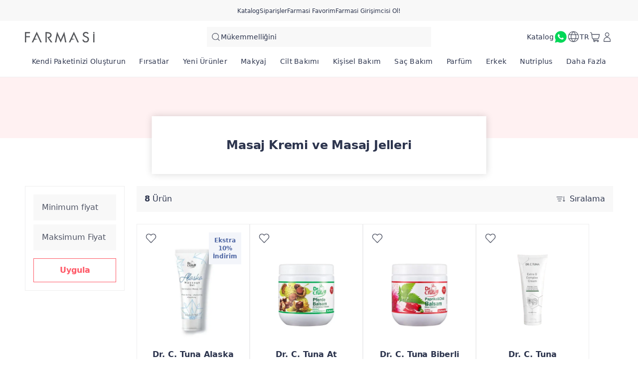

--- FILE ---
content_type: text/html; charset=utf-8
request_url: https://www.farmasi.com.tr/farmasi/product-list/masaj-kremi-ve-masaj-jelleri?cid=48fb34a8-6188-ee11-83bc-000d3a71539d
body_size: 157424
content:
<!DOCTYPE html><html translate="no" class="notranslate"><head><meta charSet="utf-8"/><link rel="icon" href="https://content-tr.farmasi.com.tr/favicon.ico"/><meta name="viewport" content="width=device-width, user-scalable=no"/><meta property="og:title" content="Farmasi TR - Güzellik. İyi yaşam. Fırsat!"/><meta property="og:type" content="website"/><meta property="og:image" content="https://content-tr.farmasi.com.tr/logo.png?v=3"/><meta property="og:image:width" content="1200"/><meta property="og:image:height" content="630"/><meta name="robots" content="index, follow"/><script id="gtm-script">(function(w,d,s,l,i){w[l]=w[l]||[];w[l].push({'gtm.start':
        new Date().getTime(),event:'gtm.js'});var f=d.getElementsByTagName(s)[0],
        j=d.createElement(s),dl=l!='dataLayer'?'&l='+l:'';j.async=true;j.src=
        'https://www.googletagmanager.com/gtm.js?id='+i+dl;f.parentNode.insertBefore(j,f);
        })(window,document,'script','dataLayer','GTM-NN222VB');</script><script type="application/ld+json">{"@context":"https://schema.org","@type":"CollectionPage","name":"Masaj Kremi ve Masaj Jelleri","description":"","url":"https://www.farmasi.com.tr/farmasi/product-list/masaj-kremi-ve-masaj-jelleri?cid=48fb34a8-6188-ee11-83bc-000d3a71539d","mainEntity":{"@type":"ItemList","name":"Masaj Kremi ve Masaj Jelleri","itemListElement":[{"@type":"Product","name":"Dr. C. Tuna Alaska Masaj Jeli 210 ml","url":"https://www.farmasi.com.tr/farmasi/product-list/dr-c-tuna-alaska-masaj-jeli-210-ml?cid=48fb34a8-6188-ee11-83bc-000d3a71539d","image":"https://content-tr.farmasi.com.tr/Product/1103236_144.webp","brand":{"@type":"Brand","name":"Dr. C. Tuna"},"offers":{"@type":"Offer","priceCurrency":"TRY","price":"313,30"}},{"@type":"Product","name":"Dr. C. Tuna At Kestanesi Masaj Jeli 500 ml","url":"https://www.farmasi.com.tr/farmasi/product-list/dr-c-tuna-at-kestanesi-masaj-jeli-500-ml?cid=48fb34a8-6188-ee11-83bc-000d3a71539d","image":"https://content-tr.farmasi.com.tr/Product/1103011_144.webp","brand":{"@type":"Brand","name":"Dr. C. Tuna"},"offers":{"@type":"Offer","priceCurrency":"TRY","price":"419,00"}},{"@type":"Product","name":"Dr. C. Tuna Biberli Masaj Jeli 500 ml","url":"https://www.farmasi.com.tr/farmasi/product-list/dr-c-tuna-biberli-masaj-jeli-500-ml?cid=48fb34a8-6188-ee11-83bc-000d3a71539d","image":"https://content-tr.farmasi.com.tr/Product/1103010_144.webp","brand":{"@type":"Brand","name":"Dr. C. Tuna"},"offers":{"@type":"Offer","priceCurrency":"TRY","price":"419,00"}},{"@type":"Product","name":"Dr. C. Tuna Glukozamin, At Kestanesi ve Mentol İçeren Masaj Kremi ​150 ml","url":"https://www.farmasi.com.tr/farmasi/product-list/dr-c-tuna-glukozamin,-at-kestanesi-ve-mentol-İçeren-masaj-kremi-​150-ml?cid=48fb34a8-6188-ee11-83bc-000d3a71539d","image":"https://content-tr.farmasi.com.tr/Product/1001877_144.webp","brand":{"@type":"Brand","name":"Dr. C. Tuna"},"offers":{"@type":"Offer","priceCurrency":"TRY","price":"399,00"}},{"@type":"Product","name":"Dr. C. Tuna İki Kat Etkili At Kestanesi Masaj Jeli 250 ml","url":"https://www.farmasi.com.tr/farmasi/product-list/dr-c-tuna-İki-kat-etkili-at-kestanesi-masaj-jeli-250-ml?cid=48fb34a8-6188-ee11-83bc-000d3a71539d","image":"https://content-tr.farmasi.com.tr/Product/1103180_144.webp","brand":{"@type":"Brand","name":"Dr. C. Tuna"},"offers":{"@type":"Offer","priceCurrency":"TRY","price":"296,40"}},{"@type":"Product","name":"Dr. C. Tuna İki Kat Etkili Biberli Masaj Jeli 250 ml","url":"https://www.farmasi.com.tr/farmasi/product-list/dr-c-tuna-İki-kat-etkili-biberli-masaj-jeli-250-ml?cid=48fb34a8-6188-ee11-83bc-000d3a71539d","image":"https://content-tr.farmasi.com.tr/Product/1103211_144.webp","brand":{"@type":"Brand","name":"Dr. C. Tuna"},"offers":{"@type":"Offer","priceCurrency":"TRY","price":"296,40"}},{"@type":"Product","name":"Dr. C. Tuna Masaj Kremi 7 gr","url":"https://www.farmasi.com.tr/farmasi/product-list/dr-c-tuna-masaj-kremi-7-gr?cid=48fb34a8-6188-ee11-83bc-000d3a71539d","image":"https://content-tr.farmasi.com.tr/Product/1103249_144.webp","brand":{"@type":"Brand","name":"Dr. C. Tuna"},"offers":{"@type":"Offer","priceCurrency":"TRY","price":"178,10"}},{"@type":"Product","name":"Lavanta Masaj Yağı 225 ml","url":"https://www.farmasi.com.tr/farmasi/product-list/lavanta-masaj-yağı-225-ml?cid=48fb34a8-6188-ee11-83bc-000d3a71539d","image":"https://content-tr.farmasi.com.tr/Product/1001761_144.webp","brand":{"@type":"Brand","name":"Dr. C. Tuna"},"offers":{"@type":"Offer","priceCurrency":"TRY","price":"299,09"}}]}}</script><title>Farmasi Masaj Kremi ve Masaj Jelleri Products – Cesur. Güzel. Sen.</title><meta property="og:title" content="Farmasi Masaj Kremi ve Masaj Jelleri Products – Cesur. Güzel. Sen."/><meta name="description" content="Farmasi makyaj ürünleriyle tarzını yükselt: premium fırçalar, yoğun pigmentler ve cildi besleyen formüllerle her gün kusursuz ve profesyonel bir sonuç için."/><meta property="og:description" content="Farmasi makyaj ürünleriyle tarzını yükselt: premium fırçalar, yoğun pigmentler ve cildi besleyen formüllerle her gün kusursuz ve profesyonel bir sonuç için."/><meta name="next-head-count" content="15"/><link rel="preconnect" href="https://TR-api-gateway-prod.farmasi.com" crossorigin="anonymous"/><link rel="preconnect" href="//farmasitr.api.useinsider.com/ins.js?id=10008383" crossorigin="anonymous"/><meta name="og:url" content="https://www.farmasi.com.tr/farmasi/product-list/masaj-kremi-ve-masaj-jelleri?cid=48fb34a8-6188-ee11-83bc-000d3a71539d"/><meta name="application-name" content="Farmasi TR"/><meta name="apple-mobile-web-app-title" content="Farmasi TR"/><meta property="og:site_name" content="Farmasi TR"/><link rel="canonical" href="https://www.farmasi.com.tr/farmasi/product-list/masaj-kremi-ve-masaj-jelleri?cid=48fb34a8-6188-ee11-83bc-000d3a71539d"/><script type="text/javascript"><!-- NREUM: (4) --></script><meta name="google-site-verification" content="wlxwxuB43i4UZE319H9WaUArrF-b0nurngw4LGs4FfI"/><link rel="preload" href="https://content.farmasi.com/js/TR-20260123144021-e040d344-1d98-4427-a9f3-e2838a7d4a1d/_next/static/media/4d201a95b1eebd9f-s.p.woff2" as="font" type="font/woff2" crossorigin="anonymous" data-next-font="size-adjust"/><link rel="preload" href="https://content.farmasi.com/js/TR-20260123144021-e040d344-1d98-4427-a9f3-e2838a7d4a1d/_next/static/css/1174c4e232bb3939.css" as="style"/><link rel="stylesheet" href="https://content.farmasi.com/js/TR-20260123144021-e040d344-1d98-4427-a9f3-e2838a7d4a1d/_next/static/css/1174c4e232bb3939.css" data-n-g=""/><link rel="preload" href="https://content.farmasi.com/js/TR-20260123144021-e040d344-1d98-4427-a9f3-e2838a7d4a1d/_next/static/css/4804453ae9823f9e.css" as="style"/><link rel="stylesheet" href="https://content.farmasi.com/js/TR-20260123144021-e040d344-1d98-4427-a9f3-e2838a7d4a1d/_next/static/css/4804453ae9823f9e.css" data-n-p=""/><link rel="preload" href="https://content.farmasi.com/js/TR-20260123144021-e040d344-1d98-4427-a9f3-e2838a7d4a1d/_next/static/css/ad11b6d34d5f8dd9.css" as="style"/><link rel="stylesheet" href="https://content.farmasi.com/js/TR-20260123144021-e040d344-1d98-4427-a9f3-e2838a7d4a1d/_next/static/css/ad11b6d34d5f8dd9.css" data-n-p=""/><noscript data-n-css=""></noscript><script defer="" nomodule="" src="https://content.farmasi.com/js/TR-20260123144021-e040d344-1d98-4427-a9f3-e2838a7d4a1d/_next/static/chunks/polyfills-c67a75d1b6f99dc8.js"></script><script src="https://content.farmasi.com/js/TR-20260123144021-e040d344-1d98-4427-a9f3-e2838a7d4a1d/_next/static/chunks/webpack-ee60b3760d773af4.js" defer=""></script><script src="https://content.farmasi.com/js/TR-20260123144021-e040d344-1d98-4427-a9f3-e2838a7d4a1d/_next/static/chunks/framework-fee8a7e75612eda8.js" defer=""></script><script src="https://content.farmasi.com/js/TR-20260123144021-e040d344-1d98-4427-a9f3-e2838a7d4a1d/_next/static/chunks/main-465aefaa72f9c7fc.js" defer=""></script><script src="https://content.farmasi.com/js/TR-20260123144021-e040d344-1d98-4427-a9f3-e2838a7d4a1d/_next/static/chunks/pages/_app-69e9559ecee008ed.js" defer=""></script><script src="https://content.farmasi.com/js/TR-20260123144021-e040d344-1d98-4427-a9f3-e2838a7d4a1d/_next/static/chunks/1422-ce59f36cbe397be7.js" defer=""></script><script src="https://content.farmasi.com/js/TR-20260123144021-e040d344-1d98-4427-a9f3-e2838a7d4a1d/_next/static/chunks/113-fa7c6385110509be.js" defer=""></script><script src="https://content.farmasi.com/js/TR-20260123144021-e040d344-1d98-4427-a9f3-e2838a7d4a1d/_next/static/chunks/316-207fc783a610190f.js" defer=""></script><script src="https://content.farmasi.com/js/TR-20260123144021-e040d344-1d98-4427-a9f3-e2838a7d4a1d/_next/static/chunks/8466-b709579589844161.js" defer=""></script><script src="https://content.farmasi.com/js/TR-20260123144021-e040d344-1d98-4427-a9f3-e2838a7d4a1d/_next/static/chunks/1074-f96b65cd600fa82c.js" defer=""></script><script src="https://content.farmasi.com/js/TR-20260123144021-e040d344-1d98-4427-a9f3-e2838a7d4a1d/_next/static/chunks/1507-5f7f7c282aa5c849.js" defer=""></script><script src="https://content.farmasi.com/js/TR-20260123144021-e040d344-1d98-4427-a9f3-e2838a7d4a1d/_next/static/chunks/3613-b38e8274d5ea95f6.js" defer=""></script><script src="https://content.farmasi.com/js/TR-20260123144021-e040d344-1d98-4427-a9f3-e2838a7d4a1d/_next/static/chunks/pages/%5Bnickname%5D/product-list/%5BcategoryName%5D-c697c3eed55b89fc.js" defer=""></script><script src="https://content.farmasi.com/js/TR-20260123144021-e040d344-1d98-4427-a9f3-e2838a7d4a1d/_next/static/fy8S4tMpreumuEM5fXNw7/_buildManifest.js" defer=""></script><script src="https://content.farmasi.com/js/TR-20260123144021-e040d344-1d98-4427-a9f3-e2838a7d4a1d/_next/static/fy8S4tMpreumuEM5fXNw7/_ssgManifest.js" defer=""></script></head><body class="__className_656971"><noscript><iframe src="https://www.googletagmanager.com/ns.html?id=GTM-NN222VB"
      height="0" width="0" style="display:none;visibility:hidden"></iframe></noscript><div id="__next"><div class="styles_layout__M1JA_"><header id="header" class="styles_header__fpulf mb-0" style="width:100vw"><div class="styles_headerUpperMenu__UARQH" style="position:relative"><a class="styles_headerUpperMenuItem__Pwvbz" target="_self" data-testid="" hrefLang="" title="/farmasi/content/catalog/holiday-gift-guide" aria-label="/farmasi/content/catalog/holiday-gift-guide" href="/farmasi/content/catalog/holiday-gift-guide"><span class="textThree styles_defaults__ttgfN undefined" style="color:#2d354e" data-testid="" data-value="" data-translation-key="common+header+holidayGift"> </span></a><a class="styles_headerUpperMenuItem__Pwvbz" target="_self" data-testid="" hrefLang="" title="/farmasi/catalog" aria-label="/farmasi/catalog" href="/farmasi/catalog"><span class="textThree styles_defaults__ttgfN undefined" style="color:#2d354e" data-testid="" data-value="" data-translation-key="common+header+catalog"> </span></a><a class="styles_headerUpperMenuItem__Pwvbz" target="_self" data-testid="" hrefLang="" title="/farmasi/register" aria-label="/farmasi/register" href="/farmasi/register"><span class="textThree styles_defaults__ttgfN undefined" style="color:#2d354e" data-testid="" data-value="" data-translation-key="common+header+orders"> </span></a><a class="styles_headerUpperMenuItem__Pwvbz" target="_self" data-testid="" hrefLang="" title="/farmasi/register" aria-label="/farmasi/register" href="/farmasi/register"><span class="textThree styles_defaults__ttgfN undefined" style="color:#2d354e" data-testid="" data-value="" data-translation-key="common+header+wishlist"> </span></a><a class="styles_headerUpperMenuItem__Pwvbz" target="_self" data-testid="" hrefLang="" title="/farmasi/register" aria-label="/farmasi/register" href="/farmasi/register?signUpPreview=true"><span class="textThree styles_defaults__ttgfN undefined" style="color:#2d354e" data-testid="" data-value="" data-translation-key="common+header+becomeAbeautyInfluencer"> </span></a></div><div class="styles_headerPlaceholder___6OZ_"></div><div id="headerCategories" class="container styles_headerCategories__VFNSG" style="position:relative"></div></header><main style="width:100vw"><div class="styles_container__2nBfM"><div class="styles_listingBanner___iK5A"><div class="styles_container__sTGOt"><div class="styles_imageContainer__5DdaL styles_imageContainerWithoutImg__H4g_7"><span class="hidden" aria-live="polite" aria-busy="true"><span class="react-loading-skeleton styles_skeleton__fdCly" style="display:block">‌</span></span></div><div class="styles_content__nOzCz" data-testid="listingBannerTitle"><h4 class="styles_title__l5Wk0 styles_defaults__ttgfN undefined" data-testid="" data-value="">Masaj Kremi ve Masaj Jelleri</h4></div></div></div><div class="container styles_content__oIdqj"><div class="styles_filteringOptions__IF1co false hidden sm:block"><div class="styles_itemContainer___qFc5"><div class="styles_filteringOptionsContent__0MBNv"><div><div class="styles_filteringOptionsPriceInputs__QgdZz"><div><div class="styles_inputGroup__ro902 false false   "><div class="styles_inputContainer__kvPuU undefined"><input type="text" name="minPrice" placeholder="categories.minPrice" class="styles_input__ZqX_f false   " autoComplete="off" data-testid="minPrice" value=""/><label class="styles_floatingLabel__99vA6">categories.minPrice</label></div><div class="styles_iconGroup__d8wY1 undefined"></div></div></div><div><div class="styles_inputGroup__ro902 false false   "><div class="styles_inputContainer__kvPuU undefined"><input type="text" name="maxPrice" placeholder="categories.maxPrice" class="styles_input__ZqX_f false   " autoComplete="off" data-testid="maxPrice" value=""/><label class="styles_floatingLabel__99vA6">categories.maxPrice</label></div><div class="styles_iconGroup__d8wY1 undefined"></div></div></div></div><div><button type="button" class="styles_btn__x0Jp4 styles_btnmedium__Ph4K4 styles_outline__2nNnh styles_block__hHRsB false styles_roundednone__Ei79l " data-testid="applyButton" aria-disabled="false" aria-busy="false" aria-label="categories.apply" title="categories.apply" role="button"><div class="styles_btnContent__LiLSn "><span class="undefined styles_defaults__ttgfN styles_overflowStyles__6otlM" style="-webkit-line-clamp:1" data-testid="buttonText" data-value="" data-translation-key="common+categories+apply">categories.apply</span></div></button></div></div></div></div></div><div class="styles_contentListing__O5YmZ" id="insider_product_list"><div class="styles_header__G2IL9"><div class="styles_title__KP_Gn styles_defaults__ttgfN undefined" data-testid="totalCount" data-value="" data-translation-key="common+categories+productCount">categories.productCount</div><div class="styles_btns__4j6dF"><div class="" id=""><div class="styles_dropdown__1NxXw"><div class="false false   false false false undefined" data-testid="selectPickerToggle"><div class="styles_headerSort__WW4_I"><svg width="20" height="20" viewBox="0 0 24 24" fill="none" xmlns="http://www.w3.org/2000/svg" color="#525767" data-testid="summaryIcon"><path fill-rule="evenodd" clip-rule="evenodd" d="M2.39992 7.67997C2.13483 7.67997 1.91992 7.46507 1.91992 7.19997C1.91992 6.93487 2.13483 6.71997 2.39992 6.71997H15.8399C16.105 6.71997 16.3199 6.93487 16.3199 7.19997C16.3199 7.46507 16.105 7.67997 15.8399 7.67997H2.39992ZM4.32009 12.48C4.05499 12.48 3.84009 12.2651 3.84009 12C3.84009 11.7349 4.05499 11.52 4.32009 11.52H13.9201C14.1852 11.52 14.4001 11.7349 14.4001 12C14.4001 12.2651 14.1852 12.48 13.9201 12.48H4.32009ZM5.76001 16.8C5.76001 17.0651 5.97491 17.28 6.24001 17.28H12C12.2651 17.28 12.48 17.0651 12.48 16.8C12.48 16.5349 12.2651 16.32 12 16.32H6.24001C5.97491 16.32 5.76001 16.5349 5.76001 16.8Z" fill="#525767"></path><path fill-rule="evenodd" clip-rule="evenodd" d="M1.71973 7.20002C1.71973 6.82447 2.02417 6.52002 2.39973 6.52002H15.8397C16.2153 6.52002 16.5197 6.82447 16.5197 7.20002C16.5197 7.57557 16.2153 7.88002 15.8397 7.88002H2.39973C2.02417 7.88002 1.71973 7.57557 1.71973 7.20002ZM2.39973 6.92002C2.24509 6.92002 2.11973 7.04538 2.11973 7.20002C2.11973 7.35466 2.24509 7.48002 2.39973 7.48002H15.8397C15.9944 7.48002 16.1197 7.35466 16.1197 7.20002C16.1197 7.04538 15.9944 6.92002 15.8397 6.92002H2.39973ZM3.63989 12C3.63989 11.6245 3.94434 11.32 4.31989 11.32H13.9199C14.2954 11.32 14.5999 11.6245 14.5999 12C14.5999 12.3756 14.2954 12.68 13.9199 12.68H4.31989C3.94434 12.68 3.63989 12.3756 3.63989 12ZM4.31989 11.72C4.16525 11.72 4.03989 11.8454 4.03989 12C4.03989 12.1547 4.16525 12.28 4.31989 12.28H13.9199C14.0745 12.28 14.1999 12.1547 14.1999 12C14.1999 11.8454 14.0745 11.72 13.9199 11.72H4.31989ZM6.23981 16.52C6.08517 16.52 5.95981 16.6454 5.95981 16.8C5.95981 16.9547 6.08518 17.08 6.23981 17.08H11.9998C12.1545 17.08 12.2798 16.9547 12.2798 16.8C12.2798 16.6454 12.1545 16.52 11.9998 16.52H6.23981ZM5.55981 16.8C5.55981 16.4245 5.86426 16.12 6.23981 16.12H11.9998C12.3754 16.12 12.6798 16.4245 12.6798 16.8C12.6798 17.1756 12.3754 17.48 11.9998 17.48H6.23981C5.86426 17.48 5.55981 17.1756 5.55981 16.8Z" fill="#525767"></path><path d="M20.1603 16.6012L21.2609 15.5006C21.4483 15.3131 21.7522 15.3131 21.9397 15.5006C22.1271 15.688 22.1271 15.992 21.9397 16.1794L20.0197 18.0994C19.8322 18.2869 19.5283 18.2869 19.3409 18.0994L17.4209 16.1794C17.2334 15.992 17.2334 15.688 17.4209 15.5006C17.6083 15.3131 17.9122 15.3131 18.0997 15.5006L19.2003 16.6012V6.24001C19.2003 5.97491 19.4152 5.76001 19.6803 5.76001C19.9454 5.76001 20.1603 5.97491 20.1603 6.24001V16.6012Z" fill="#525767"></path><path fill-rule="evenodd" clip-rule="evenodd" d="M19.6801 5.96006C19.5254 5.96006 19.4001 6.08542 19.4001 6.24006V17.0841L17.9581 15.6421C17.8487 15.5327 17.6714 15.5327 17.5621 15.6421C17.4527 15.7514 17.4527 15.9287 17.5621 16.038L19.4821 17.958C19.5914 18.0674 19.7687 18.0674 19.8781 17.958L21.7981 16.038C21.9074 15.9287 21.9074 15.7514 21.7981 15.6421C21.6887 15.5327 21.5114 15.5327 21.4021 15.6421L19.9601 17.0841V6.24006C19.9601 6.08542 19.8347 5.96006 19.6801 5.96006ZM19.0001 6.24006C19.0001 5.8645 19.3045 5.56006 19.6801 5.56006C20.0556 5.56006 20.3601 5.8645 20.3601 6.24006V16.1184L21.1192 15.3592C21.3848 15.0937 21.8154 15.0937 22.0809 15.3592C22.3465 15.6248 22.3465 16.0553 22.0809 16.3209L20.1609 18.2409C19.8954 18.5064 19.4648 18.5064 19.1992 18.2409L17.2792 16.3209C17.0137 16.0553 17.0137 15.6248 17.2792 15.3592C17.5448 15.0937 17.9754 15.0937 18.2409 15.3592L19.0001 16.1184V6.24006Z" fill="#525767"></path></svg><span class="styles_headerSortText__fV2mo styles_defaults__ttgfN undefined" data-testid="" data-value="" data-translation-key="common+categories+sort">categories.sort</span></div></div></div></div></div></div><div class="styles_loadPreviousBtnContainer__MtaK3"><button type="button" class="styles_btn__x0Jp4 styles_btnmedium__Ph4K4 styles_outline__2nNnh styles_block__hHRsB false styles_roundednone__Ei79l styles_loadPreviousBtn__sBkZw" data-testid="loadPreviousPagesBtn" aria-disabled="false" aria-busy="false" aria-label="categories.loadPreviousPagesBtnText" title="categories.loadPreviousPagesBtnText" role="button"><div class="styles_btnContent__LiLSn "><span class="undefined styles_defaults__ttgfN styles_overflowStyles__6otlM" style="-webkit-line-clamp:1" data-testid="buttonText" data-value="" data-translation-key="common+categories+loadPreviousPagesBtnText">categories.loadPreviousPagesBtnText</span></div></button></div><div class="styles_list__2Y2_O"><div><div class="styles_card__tlnCK styles_cardNarrow__iTbrS styles_mobileWidth__bUgmU   "><div class="styles_badgesFavIcon__O87Zy"><div class="styles_container__gZ_qG undefined"><div class="styles_iconContainer__WbnS3 undefined styles_iconContainerBgNone__Mtt6p undefined" data-testid="addToWishlistButton"><svg width="24" height="24" viewBox="0 0 24 24" fill="none" xmlns="http://www.w3.org/2000/svg" color="#525767" data-testid="summaryIcon"><path fill-rule="evenodd" clip-rule="evenodd" d="M12.5567 4.5598L11.9999 5.13222L11.4432 4.5598C9.26466 2.31991 5.7269 2.31991 3.54837 4.5598C1.37711 6.79222 1.37711 10.4063 3.54837 12.6387L11.6558 20.9745C11.8443 21.1683 12.1555 21.1683 12.344 20.9745L20.4515 12.6387C22.6227 10.4063 22.6227 6.79222 20.4515 4.5598C18.2729 2.31991 14.7352 2.31991 12.5567 4.5598ZM19.7632 5.22925C21.5721 7.08904 21.5721 10.1097 19.7632 11.9695L11.9999 19.9516L4.23652 11.9695C2.42767 10.1097 2.42767 7.08904 4.23652 5.22925C6.0381 3.37692 8.95338 3.37692 10.755 5.22925L11.6558 6.15545C11.8443 6.34923 12.1555 6.34923 12.344 6.15545L13.2448 5.22925C15.0464 3.37692 17.9617 3.37692 19.7632 5.22925Z" fill="#525767"></path><path fill-rule="evenodd" clip-rule="evenodd" d="M20.3079 4.69929C18.2079 2.54015 14.7998 2.54015 12.6998 4.69929L11.9997 5.41912L11.2996 4.69929C9.19962 2.54015 5.79154 2.54015 3.69155 4.69929C1.59579 6.85408 1.59579 10.3446 3.69155 12.4993L11.799 20.8352C11.9089 20.9482 12.0905 20.9482 12.2004 20.8352L20.3079 12.4993C22.4037 10.3446 22.4037 6.85408 20.3079 4.69929ZM12.4131 4.4204C14.6701 2.09977 18.3376 2.09977 20.5946 4.4204C22.8414 6.73046 22.8414 10.4682 20.5946 12.7782L12.4872 21.114C12.2202 21.3886 11.7793 21.3886 11.5123 21.114L3.40481 12.7782C1.15803 10.4682 1.15803 6.73046 3.40481 4.4204C5.66186 2.09977 9.3293 2.09977 11.5864 4.4204L11.9997 4.84541L12.4131 4.4204ZM4.09295 5.08985C5.97306 3.15678 9.01802 3.15678 10.8981 5.08985L11.799 6.01605C11.9089 6.12909 12.0905 6.12909 12.2004 6.01605L13.1012 5.08985C14.9813 3.15678 18.0263 3.15678 19.9064 5.08985C21.7908 7.02727 21.7908 10.1716 19.9064 12.109L11.9997 20.2385L4.09295 12.109C2.2086 10.1716 2.2086 7.02727 4.09295 5.08985ZM10.6114 5.36874C8.88834 3.59715 6.10275 3.59715 4.37969 5.36874C2.64635 7.1509 2.64635 10.048 4.37969 11.8301L11.9997 19.6647L19.6197 11.8301C21.353 10.048 21.353 7.1509 19.6197 5.36874C17.8966 3.59715 15.111 3.59715 13.388 5.36874L12.4872 6.29494C12.2201 6.56946 11.7792 6.56946 11.5122 6.29494L10.6114 5.36874Z" fill="#525767"></path></svg></div></div></div><div class="styles_badgesRightItems__seG8k"><div><div class="styles_tag__bAwsU styles_tagdiscount__KnCZ_ styles_pv__7IVjP"><span class="styles_tagText__VHBW3 styles_tagTextDiscount__jRHXM   styles_defaults__ttgfN undefined" data-testid="" data-value="" data-translation-key="common+productList+discount">productList.discount</span></div></div></div><menu class="styles_container__ezgmf "><div class="styles_menuItem__qD5Ai"><div class="styles_menuText__QTs9x styles_defaults__ttgfN undefined" data-testid="" data-value="">contextMenu.openLinkInNewTab</div></div><div class="styles_menuItem__qD5Ai"><div class="styles_menuText__QTs9x styles_defaults__ttgfN undefined" data-testid="" data-value="">contextMenu.copyLinkAddress</div></div></menu><div class="styles_cardNavigationArea__IYljB false"><div class="styles_cardImgContainer__1HsWd"><img src="https://content-tr.farmasi.com.tr/Product/1103236_144.webp" class="styles_cardImg__783fd" alt="image of Dr. C. Tuna Alaska Masaj Jeli 210 ml" width="231" height="251" sizes="100%" data-testid="productImage" loading="lazy"/><div class="styles_badgesContainer__M2x2l"></div></div><div class="styles_cardInfo__2V2Eg"><span class="styles_cardName__cN_VQ styles_defaults__ttgfN styles_overflowStyles__6otlM" style="-webkit-line-clamp:2" data-testid="productName" data-value="">Dr. C. Tuna Alaska Masaj Jeli 210 ml</span><span class="styles_cardCode__QuRIN styles_defaults__ttgfN undefined" data-testid="productCode" data-value="1103236">1103236</span></div></div><div class="styles_cardFooter__y3Kec"><div class="styles_cardPrice__fZtV5"><span class="styles_cardPriceOriginal__OtX_P styles_defaults__ttgfN undefined" data-testid="retailPriceText" data-value="349,00" data-translation-key="common+productList+price">productList.price</span><span class="styles_cardPriceCurrent__fPXBY styles_defaults__ttgfN undefined" data-testid="priceText" data-value="313,30" data-translation-key="common+productList+price">productList.price</span></div><button class="styles_cardButton__IzOf8" data-testid="addToCartButton" aria-disabled="false" aria-busy="false" aria-label="productList.addToCart" title="productList.addToCart" data-translation-key="common:productList.addToCart"><svg width="32" height="32" viewBox="0 0 24 24" fill="none" xmlns="http://www.w3.org/2000/svg" color="#ff5a68" data-testid="summaryIcon"><path d="M11.5198 11.5201V4.32009C11.5198 4.05499 11.7347 3.84009 11.9998 3.84009C12.2649 3.84009 12.4798 4.05499 12.4798 4.32009V11.5201H19.6798C19.9449 11.5201 20.1598 11.735 20.1598 12.0001C20.1598 12.2652 19.9449 12.4801 19.6798 12.4801H12.4798V19.6801C12.4798 19.9452 12.2649 20.1601 11.9998 20.1601C11.7347 20.1601 11.5198 19.9452 11.5198 19.6801V12.4801H4.31984C4.05475 12.4801 3.83984 12.2652 3.83984 12.0001C3.83984 11.735 4.05475 11.5201 4.31984 11.5201H11.5198Z" fill="#ff5a68"></path><path fill-rule="evenodd" clip-rule="evenodd" d="M11.9996 4.03989C11.845 4.03989 11.7196 4.16525 11.7196 4.31989V11.7199H4.31965C4.16501 11.7199 4.03965 11.8453 4.03965 11.9999C4.03965 12.1545 4.16501 12.2799 4.31965 12.2799H11.7196V19.6799C11.7196 19.8345 11.845 19.9599 11.9996 19.9599C12.1543 19.9599 12.2796 19.8345 12.2796 19.6799V12.2799H19.6796C19.8343 12.2799 19.9596 12.1545 19.9596 11.9999C19.9596 11.8453 19.8343 11.7199 19.6796 11.7199H12.2796V4.31989C12.2796 4.16525 12.1543 4.03989 11.9996 4.03989ZM11.3196 4.31989C11.3196 3.94434 11.6241 3.63989 11.9996 3.63989C12.3752 3.63989 12.6796 3.94434 12.6796 4.31989V11.3199H19.6796C20.0552 11.3199 20.3596 11.6243 20.3596 11.9999C20.3596 12.3754 20.0552 12.6799 19.6796 12.6799H12.6796V19.6799C12.6796 20.0554 12.3752 20.3599 11.9996 20.3599C11.6241 20.3599 11.3196 20.0554 11.3196 19.6799V12.6799H4.31965C3.94409 12.6799 3.63965 12.3754 3.63965 11.9999C3.63965 11.6243 3.94409 11.3199 4.31965 11.3199H11.3196V4.31989Z" fill="#ff5a68"></path></svg></button></div></div></div><div><div class="styles_card__tlnCK styles_cardNarrow__iTbrS styles_mobileWidth__bUgmU   "><div class="styles_badgesFavIcon__O87Zy"><div class="styles_container__gZ_qG undefined"><div class="styles_iconContainer__WbnS3 undefined styles_iconContainerBgNone__Mtt6p undefined" data-testid="addToWishlistButton"><svg width="24" height="24" viewBox="0 0 24 24" fill="none" xmlns="http://www.w3.org/2000/svg" color="#525767" data-testid="summaryIcon"><path fill-rule="evenodd" clip-rule="evenodd" d="M12.5567 4.5598L11.9999 5.13222L11.4432 4.5598C9.26466 2.31991 5.7269 2.31991 3.54837 4.5598C1.37711 6.79222 1.37711 10.4063 3.54837 12.6387L11.6558 20.9745C11.8443 21.1683 12.1555 21.1683 12.344 20.9745L20.4515 12.6387C22.6227 10.4063 22.6227 6.79222 20.4515 4.5598C18.2729 2.31991 14.7352 2.31991 12.5567 4.5598ZM19.7632 5.22925C21.5721 7.08904 21.5721 10.1097 19.7632 11.9695L11.9999 19.9516L4.23652 11.9695C2.42767 10.1097 2.42767 7.08904 4.23652 5.22925C6.0381 3.37692 8.95338 3.37692 10.755 5.22925L11.6558 6.15545C11.8443 6.34923 12.1555 6.34923 12.344 6.15545L13.2448 5.22925C15.0464 3.37692 17.9617 3.37692 19.7632 5.22925Z" fill="#525767"></path><path fill-rule="evenodd" clip-rule="evenodd" d="M20.3079 4.69929C18.2079 2.54015 14.7998 2.54015 12.6998 4.69929L11.9997 5.41912L11.2996 4.69929C9.19962 2.54015 5.79154 2.54015 3.69155 4.69929C1.59579 6.85408 1.59579 10.3446 3.69155 12.4993L11.799 20.8352C11.9089 20.9482 12.0905 20.9482 12.2004 20.8352L20.3079 12.4993C22.4037 10.3446 22.4037 6.85408 20.3079 4.69929ZM12.4131 4.4204C14.6701 2.09977 18.3376 2.09977 20.5946 4.4204C22.8414 6.73046 22.8414 10.4682 20.5946 12.7782L12.4872 21.114C12.2202 21.3886 11.7793 21.3886 11.5123 21.114L3.40481 12.7782C1.15803 10.4682 1.15803 6.73046 3.40481 4.4204C5.66186 2.09977 9.3293 2.09977 11.5864 4.4204L11.9997 4.84541L12.4131 4.4204ZM4.09295 5.08985C5.97306 3.15678 9.01802 3.15678 10.8981 5.08985L11.799 6.01605C11.9089 6.12909 12.0905 6.12909 12.2004 6.01605L13.1012 5.08985C14.9813 3.15678 18.0263 3.15678 19.9064 5.08985C21.7908 7.02727 21.7908 10.1716 19.9064 12.109L11.9997 20.2385L4.09295 12.109C2.2086 10.1716 2.2086 7.02727 4.09295 5.08985ZM10.6114 5.36874C8.88834 3.59715 6.10275 3.59715 4.37969 5.36874C2.64635 7.1509 2.64635 10.048 4.37969 11.8301L11.9997 19.6647L19.6197 11.8301C21.353 10.048 21.353 7.1509 19.6197 5.36874C17.8966 3.59715 15.111 3.59715 13.388 5.36874L12.4872 6.29494C12.2201 6.56946 11.7792 6.56946 11.5122 6.29494L10.6114 5.36874Z" fill="#525767"></path></svg></div></div></div><div class="styles_badgesRightItems__seG8k"></div><menu class="styles_container__ezgmf "><div class="styles_menuItem__qD5Ai"><div class="styles_menuText__QTs9x styles_defaults__ttgfN undefined" data-testid="" data-value="">contextMenu.openLinkInNewTab</div></div><div class="styles_menuItem__qD5Ai"><div class="styles_menuText__QTs9x styles_defaults__ttgfN undefined" data-testid="" data-value="">contextMenu.copyLinkAddress</div></div></menu><div class="styles_cardNavigationArea__IYljB false"><div class="styles_cardImgContainer__1HsWd"><img src="https://content-tr.farmasi.com.tr/Product/1103011_144.webp" class="styles_cardImg__783fd" alt="image of Dr. C. Tuna At Kestanesi Masaj Jeli 500 ml" width="231" height="251" sizes="100%" data-testid="productImage" loading="lazy"/><div class="styles_badgesContainer__M2x2l"></div></div><div class="styles_cardInfo__2V2Eg"><span class="styles_cardName__cN_VQ styles_defaults__ttgfN styles_overflowStyles__6otlM" style="-webkit-line-clamp:2" data-testid="productName" data-value="">Dr. C. Tuna At Kestanesi Masaj Jeli 500 ml</span><span class="styles_cardCode__QuRIN styles_defaults__ttgfN undefined" data-testid="productCode" data-value="1103011">1103011</span></div></div><div class="styles_cardFooter__y3Kec"><div class="styles_cardPrice__fZtV5"><span class="styles_cardPriceCurrent__fPXBY styles_defaults__ttgfN undefined" data-testid="priceText" data-value="419,00" data-translation-key="common+productList+price">productList.price</span></div><button class="styles_cardButton__IzOf8" data-testid="addToCartButton" aria-disabled="false" aria-busy="false" aria-label="productList.addToCart" title="productList.addToCart" data-translation-key="common:productList.addToCart"><svg width="32" height="32" viewBox="0 0 24 24" fill="none" xmlns="http://www.w3.org/2000/svg" color="#ff5a68" data-testid="summaryIcon"><path d="M11.5198 11.5201V4.32009C11.5198 4.05499 11.7347 3.84009 11.9998 3.84009C12.2649 3.84009 12.4798 4.05499 12.4798 4.32009V11.5201H19.6798C19.9449 11.5201 20.1598 11.735 20.1598 12.0001C20.1598 12.2652 19.9449 12.4801 19.6798 12.4801H12.4798V19.6801C12.4798 19.9452 12.2649 20.1601 11.9998 20.1601C11.7347 20.1601 11.5198 19.9452 11.5198 19.6801V12.4801H4.31984C4.05475 12.4801 3.83984 12.2652 3.83984 12.0001C3.83984 11.735 4.05475 11.5201 4.31984 11.5201H11.5198Z" fill="#ff5a68"></path><path fill-rule="evenodd" clip-rule="evenodd" d="M11.9996 4.03989C11.845 4.03989 11.7196 4.16525 11.7196 4.31989V11.7199H4.31965C4.16501 11.7199 4.03965 11.8453 4.03965 11.9999C4.03965 12.1545 4.16501 12.2799 4.31965 12.2799H11.7196V19.6799C11.7196 19.8345 11.845 19.9599 11.9996 19.9599C12.1543 19.9599 12.2796 19.8345 12.2796 19.6799V12.2799H19.6796C19.8343 12.2799 19.9596 12.1545 19.9596 11.9999C19.9596 11.8453 19.8343 11.7199 19.6796 11.7199H12.2796V4.31989C12.2796 4.16525 12.1543 4.03989 11.9996 4.03989ZM11.3196 4.31989C11.3196 3.94434 11.6241 3.63989 11.9996 3.63989C12.3752 3.63989 12.6796 3.94434 12.6796 4.31989V11.3199H19.6796C20.0552 11.3199 20.3596 11.6243 20.3596 11.9999C20.3596 12.3754 20.0552 12.6799 19.6796 12.6799H12.6796V19.6799C12.6796 20.0554 12.3752 20.3599 11.9996 20.3599C11.6241 20.3599 11.3196 20.0554 11.3196 19.6799V12.6799H4.31965C3.94409 12.6799 3.63965 12.3754 3.63965 11.9999C3.63965 11.6243 3.94409 11.3199 4.31965 11.3199H11.3196V4.31989Z" fill="#ff5a68"></path></svg></button></div></div></div><div><div class="styles_card__tlnCK styles_cardNarrow__iTbrS styles_mobileWidth__bUgmU   "><div class="styles_badgesFavIcon__O87Zy"><div class="styles_container__gZ_qG undefined"><div class="styles_iconContainer__WbnS3 undefined styles_iconContainerBgNone__Mtt6p undefined" data-testid="addToWishlistButton"><svg width="24" height="24" viewBox="0 0 24 24" fill="none" xmlns="http://www.w3.org/2000/svg" color="#525767" data-testid="summaryIcon"><path fill-rule="evenodd" clip-rule="evenodd" d="M12.5567 4.5598L11.9999 5.13222L11.4432 4.5598C9.26466 2.31991 5.7269 2.31991 3.54837 4.5598C1.37711 6.79222 1.37711 10.4063 3.54837 12.6387L11.6558 20.9745C11.8443 21.1683 12.1555 21.1683 12.344 20.9745L20.4515 12.6387C22.6227 10.4063 22.6227 6.79222 20.4515 4.5598C18.2729 2.31991 14.7352 2.31991 12.5567 4.5598ZM19.7632 5.22925C21.5721 7.08904 21.5721 10.1097 19.7632 11.9695L11.9999 19.9516L4.23652 11.9695C2.42767 10.1097 2.42767 7.08904 4.23652 5.22925C6.0381 3.37692 8.95338 3.37692 10.755 5.22925L11.6558 6.15545C11.8443 6.34923 12.1555 6.34923 12.344 6.15545L13.2448 5.22925C15.0464 3.37692 17.9617 3.37692 19.7632 5.22925Z" fill="#525767"></path><path fill-rule="evenodd" clip-rule="evenodd" d="M20.3079 4.69929C18.2079 2.54015 14.7998 2.54015 12.6998 4.69929L11.9997 5.41912L11.2996 4.69929C9.19962 2.54015 5.79154 2.54015 3.69155 4.69929C1.59579 6.85408 1.59579 10.3446 3.69155 12.4993L11.799 20.8352C11.9089 20.9482 12.0905 20.9482 12.2004 20.8352L20.3079 12.4993C22.4037 10.3446 22.4037 6.85408 20.3079 4.69929ZM12.4131 4.4204C14.6701 2.09977 18.3376 2.09977 20.5946 4.4204C22.8414 6.73046 22.8414 10.4682 20.5946 12.7782L12.4872 21.114C12.2202 21.3886 11.7793 21.3886 11.5123 21.114L3.40481 12.7782C1.15803 10.4682 1.15803 6.73046 3.40481 4.4204C5.66186 2.09977 9.3293 2.09977 11.5864 4.4204L11.9997 4.84541L12.4131 4.4204ZM4.09295 5.08985C5.97306 3.15678 9.01802 3.15678 10.8981 5.08985L11.799 6.01605C11.9089 6.12909 12.0905 6.12909 12.2004 6.01605L13.1012 5.08985C14.9813 3.15678 18.0263 3.15678 19.9064 5.08985C21.7908 7.02727 21.7908 10.1716 19.9064 12.109L11.9997 20.2385L4.09295 12.109C2.2086 10.1716 2.2086 7.02727 4.09295 5.08985ZM10.6114 5.36874C8.88834 3.59715 6.10275 3.59715 4.37969 5.36874C2.64635 7.1509 2.64635 10.048 4.37969 11.8301L11.9997 19.6647L19.6197 11.8301C21.353 10.048 21.353 7.1509 19.6197 5.36874C17.8966 3.59715 15.111 3.59715 13.388 5.36874L12.4872 6.29494C12.2201 6.56946 11.7792 6.56946 11.5122 6.29494L10.6114 5.36874Z" fill="#525767"></path></svg></div></div></div><div class="styles_badgesRightItems__seG8k"></div><menu class="styles_container__ezgmf "><div class="styles_menuItem__qD5Ai"><div class="styles_menuText__QTs9x styles_defaults__ttgfN undefined" data-testid="" data-value="">contextMenu.openLinkInNewTab</div></div><div class="styles_menuItem__qD5Ai"><div class="styles_menuText__QTs9x styles_defaults__ttgfN undefined" data-testid="" data-value="">contextMenu.copyLinkAddress</div></div></menu><div class="styles_cardNavigationArea__IYljB false"><div class="styles_cardImgContainer__1HsWd"><img src="https://content-tr.farmasi.com.tr/Product/1103010_144.webp" class="styles_cardImg__783fd" alt="image of Dr. C. Tuna Biberli Masaj Jeli 500 ml" width="231" height="251" sizes="100%" data-testid="productImage" loading="lazy"/><div class="styles_badgesContainer__M2x2l"></div></div><div class="styles_cardInfo__2V2Eg"><span class="styles_cardName__cN_VQ styles_defaults__ttgfN styles_overflowStyles__6otlM" style="-webkit-line-clamp:2" data-testid="productName" data-value="">Dr. C. Tuna Biberli Masaj Jeli 500 ml</span><span class="styles_cardCode__QuRIN styles_defaults__ttgfN undefined" data-testid="productCode" data-value="1103010">1103010</span></div></div><div class="styles_cardFooter__y3Kec"><div class="styles_cardPrice__fZtV5"><span class="styles_cardPriceCurrent__fPXBY styles_defaults__ttgfN undefined" data-testid="priceText" data-value="419,00" data-translation-key="common+productList+price">productList.price</span></div><button class="styles_cardButton__IzOf8" data-testid="addToCartButton" aria-disabled="false" aria-busy="false" aria-label="productList.addToCart" title="productList.addToCart" data-translation-key="common:productList.addToCart"><svg width="32" height="32" viewBox="0 0 24 24" fill="none" xmlns="http://www.w3.org/2000/svg" color="#ff5a68" data-testid="summaryIcon"><path d="M11.5198 11.5201V4.32009C11.5198 4.05499 11.7347 3.84009 11.9998 3.84009C12.2649 3.84009 12.4798 4.05499 12.4798 4.32009V11.5201H19.6798C19.9449 11.5201 20.1598 11.735 20.1598 12.0001C20.1598 12.2652 19.9449 12.4801 19.6798 12.4801H12.4798V19.6801C12.4798 19.9452 12.2649 20.1601 11.9998 20.1601C11.7347 20.1601 11.5198 19.9452 11.5198 19.6801V12.4801H4.31984C4.05475 12.4801 3.83984 12.2652 3.83984 12.0001C3.83984 11.735 4.05475 11.5201 4.31984 11.5201H11.5198Z" fill="#ff5a68"></path><path fill-rule="evenodd" clip-rule="evenodd" d="M11.9996 4.03989C11.845 4.03989 11.7196 4.16525 11.7196 4.31989V11.7199H4.31965C4.16501 11.7199 4.03965 11.8453 4.03965 11.9999C4.03965 12.1545 4.16501 12.2799 4.31965 12.2799H11.7196V19.6799C11.7196 19.8345 11.845 19.9599 11.9996 19.9599C12.1543 19.9599 12.2796 19.8345 12.2796 19.6799V12.2799H19.6796C19.8343 12.2799 19.9596 12.1545 19.9596 11.9999C19.9596 11.8453 19.8343 11.7199 19.6796 11.7199H12.2796V4.31989C12.2796 4.16525 12.1543 4.03989 11.9996 4.03989ZM11.3196 4.31989C11.3196 3.94434 11.6241 3.63989 11.9996 3.63989C12.3752 3.63989 12.6796 3.94434 12.6796 4.31989V11.3199H19.6796C20.0552 11.3199 20.3596 11.6243 20.3596 11.9999C20.3596 12.3754 20.0552 12.6799 19.6796 12.6799H12.6796V19.6799C12.6796 20.0554 12.3752 20.3599 11.9996 20.3599C11.6241 20.3599 11.3196 20.0554 11.3196 19.6799V12.6799H4.31965C3.94409 12.6799 3.63965 12.3754 3.63965 11.9999C3.63965 11.6243 3.94409 11.3199 4.31965 11.3199H11.3196V4.31989Z" fill="#ff5a68"></path></svg></button></div></div></div><div><div class="styles_card__tlnCK styles_cardNarrow__iTbrS styles_mobileWidth__bUgmU   "><div class="styles_badgesFavIcon__O87Zy"><div class="styles_container__gZ_qG undefined"><div class="styles_iconContainer__WbnS3 undefined styles_iconContainerBgNone__Mtt6p undefined" data-testid="addToWishlistButton"><svg width="24" height="24" viewBox="0 0 24 24" fill="none" xmlns="http://www.w3.org/2000/svg" color="#525767" data-testid="summaryIcon"><path fill-rule="evenodd" clip-rule="evenodd" d="M12.5567 4.5598L11.9999 5.13222L11.4432 4.5598C9.26466 2.31991 5.7269 2.31991 3.54837 4.5598C1.37711 6.79222 1.37711 10.4063 3.54837 12.6387L11.6558 20.9745C11.8443 21.1683 12.1555 21.1683 12.344 20.9745L20.4515 12.6387C22.6227 10.4063 22.6227 6.79222 20.4515 4.5598C18.2729 2.31991 14.7352 2.31991 12.5567 4.5598ZM19.7632 5.22925C21.5721 7.08904 21.5721 10.1097 19.7632 11.9695L11.9999 19.9516L4.23652 11.9695C2.42767 10.1097 2.42767 7.08904 4.23652 5.22925C6.0381 3.37692 8.95338 3.37692 10.755 5.22925L11.6558 6.15545C11.8443 6.34923 12.1555 6.34923 12.344 6.15545L13.2448 5.22925C15.0464 3.37692 17.9617 3.37692 19.7632 5.22925Z" fill="#525767"></path><path fill-rule="evenodd" clip-rule="evenodd" d="M20.3079 4.69929C18.2079 2.54015 14.7998 2.54015 12.6998 4.69929L11.9997 5.41912L11.2996 4.69929C9.19962 2.54015 5.79154 2.54015 3.69155 4.69929C1.59579 6.85408 1.59579 10.3446 3.69155 12.4993L11.799 20.8352C11.9089 20.9482 12.0905 20.9482 12.2004 20.8352L20.3079 12.4993C22.4037 10.3446 22.4037 6.85408 20.3079 4.69929ZM12.4131 4.4204C14.6701 2.09977 18.3376 2.09977 20.5946 4.4204C22.8414 6.73046 22.8414 10.4682 20.5946 12.7782L12.4872 21.114C12.2202 21.3886 11.7793 21.3886 11.5123 21.114L3.40481 12.7782C1.15803 10.4682 1.15803 6.73046 3.40481 4.4204C5.66186 2.09977 9.3293 2.09977 11.5864 4.4204L11.9997 4.84541L12.4131 4.4204ZM4.09295 5.08985C5.97306 3.15678 9.01802 3.15678 10.8981 5.08985L11.799 6.01605C11.9089 6.12909 12.0905 6.12909 12.2004 6.01605L13.1012 5.08985C14.9813 3.15678 18.0263 3.15678 19.9064 5.08985C21.7908 7.02727 21.7908 10.1716 19.9064 12.109L11.9997 20.2385L4.09295 12.109C2.2086 10.1716 2.2086 7.02727 4.09295 5.08985ZM10.6114 5.36874C8.88834 3.59715 6.10275 3.59715 4.37969 5.36874C2.64635 7.1509 2.64635 10.048 4.37969 11.8301L11.9997 19.6647L19.6197 11.8301C21.353 10.048 21.353 7.1509 19.6197 5.36874C17.8966 3.59715 15.111 3.59715 13.388 5.36874L12.4872 6.29494C12.2201 6.56946 11.7792 6.56946 11.5122 6.29494L10.6114 5.36874Z" fill="#525767"></path></svg></div></div></div><div class="styles_badgesRightItems__seG8k"></div><menu class="styles_container__ezgmf "><div class="styles_menuItem__qD5Ai"><div class="styles_menuText__QTs9x styles_defaults__ttgfN undefined" data-testid="" data-value="">contextMenu.openLinkInNewTab</div></div><div class="styles_menuItem__qD5Ai"><div class="styles_menuText__QTs9x styles_defaults__ttgfN undefined" data-testid="" data-value="">contextMenu.copyLinkAddress</div></div></menu><div class="styles_cardNavigationArea__IYljB false"><div class="styles_cardImgContainer__1HsWd"><img src="https://content-tr.farmasi.com.tr/Product/1001877_144.webp" class="styles_cardImg__783fd" alt="image of Dr. C. Tuna Glukozamin, At Kestanesi ve Mentol İçeren Masaj Kremi ​150 ml" width="231" height="251" sizes="100%" data-testid="productImage" loading="lazy"/><div class="styles_badgesContainer__M2x2l"></div></div><div class="styles_cardInfo__2V2Eg"><span class="styles_cardName__cN_VQ styles_defaults__ttgfN styles_overflowStyles__6otlM" style="-webkit-line-clamp:2" data-testid="productName" data-value="">Dr. C. Tuna Glukozamin, At Kestanesi ve Mentol İçeren Masaj Kremi ​150 ml</span><span class="styles_cardCode__QuRIN styles_defaults__ttgfN undefined" data-testid="productCode" data-value="1001877">1001877</span></div></div><div class="styles_cardFooter__y3Kec"><div class="styles_cardPrice__fZtV5"><span class="styles_cardPriceCurrent__fPXBY styles_defaults__ttgfN undefined" data-testid="priceText" data-value="399,00" data-translation-key="common+productList+price">productList.price</span></div><button class="styles_cardButton__IzOf8" data-testid="addToCartButton" aria-disabled="false" aria-busy="false" aria-label="productList.addToCart" title="productList.addToCart" data-translation-key="common:productList.addToCart"><svg width="32" height="32" viewBox="0 0 24 24" fill="none" xmlns="http://www.w3.org/2000/svg" color="#ff5a68" data-testid="summaryIcon"><path d="M11.5198 11.5201V4.32009C11.5198 4.05499 11.7347 3.84009 11.9998 3.84009C12.2649 3.84009 12.4798 4.05499 12.4798 4.32009V11.5201H19.6798C19.9449 11.5201 20.1598 11.735 20.1598 12.0001C20.1598 12.2652 19.9449 12.4801 19.6798 12.4801H12.4798V19.6801C12.4798 19.9452 12.2649 20.1601 11.9998 20.1601C11.7347 20.1601 11.5198 19.9452 11.5198 19.6801V12.4801H4.31984C4.05475 12.4801 3.83984 12.2652 3.83984 12.0001C3.83984 11.735 4.05475 11.5201 4.31984 11.5201H11.5198Z" fill="#ff5a68"></path><path fill-rule="evenodd" clip-rule="evenodd" d="M11.9996 4.03989C11.845 4.03989 11.7196 4.16525 11.7196 4.31989V11.7199H4.31965C4.16501 11.7199 4.03965 11.8453 4.03965 11.9999C4.03965 12.1545 4.16501 12.2799 4.31965 12.2799H11.7196V19.6799C11.7196 19.8345 11.845 19.9599 11.9996 19.9599C12.1543 19.9599 12.2796 19.8345 12.2796 19.6799V12.2799H19.6796C19.8343 12.2799 19.9596 12.1545 19.9596 11.9999C19.9596 11.8453 19.8343 11.7199 19.6796 11.7199H12.2796V4.31989C12.2796 4.16525 12.1543 4.03989 11.9996 4.03989ZM11.3196 4.31989C11.3196 3.94434 11.6241 3.63989 11.9996 3.63989C12.3752 3.63989 12.6796 3.94434 12.6796 4.31989V11.3199H19.6796C20.0552 11.3199 20.3596 11.6243 20.3596 11.9999C20.3596 12.3754 20.0552 12.6799 19.6796 12.6799H12.6796V19.6799C12.6796 20.0554 12.3752 20.3599 11.9996 20.3599C11.6241 20.3599 11.3196 20.0554 11.3196 19.6799V12.6799H4.31965C3.94409 12.6799 3.63965 12.3754 3.63965 11.9999C3.63965 11.6243 3.94409 11.3199 4.31965 11.3199H11.3196V4.31989Z" fill="#ff5a68"></path></svg></button></div></div></div><div><div class="styles_card__tlnCK styles_cardNarrow__iTbrS styles_mobileWidth__bUgmU   "><div class="styles_badgesFavIcon__O87Zy"><div class="styles_container__gZ_qG undefined"><div class="styles_iconContainer__WbnS3 undefined styles_iconContainerBgNone__Mtt6p undefined" data-testid="addToWishlistButton"><svg width="24" height="24" viewBox="0 0 24 24" fill="none" xmlns="http://www.w3.org/2000/svg" color="#525767" data-testid="summaryIcon"><path fill-rule="evenodd" clip-rule="evenodd" d="M12.5567 4.5598L11.9999 5.13222L11.4432 4.5598C9.26466 2.31991 5.7269 2.31991 3.54837 4.5598C1.37711 6.79222 1.37711 10.4063 3.54837 12.6387L11.6558 20.9745C11.8443 21.1683 12.1555 21.1683 12.344 20.9745L20.4515 12.6387C22.6227 10.4063 22.6227 6.79222 20.4515 4.5598C18.2729 2.31991 14.7352 2.31991 12.5567 4.5598ZM19.7632 5.22925C21.5721 7.08904 21.5721 10.1097 19.7632 11.9695L11.9999 19.9516L4.23652 11.9695C2.42767 10.1097 2.42767 7.08904 4.23652 5.22925C6.0381 3.37692 8.95338 3.37692 10.755 5.22925L11.6558 6.15545C11.8443 6.34923 12.1555 6.34923 12.344 6.15545L13.2448 5.22925C15.0464 3.37692 17.9617 3.37692 19.7632 5.22925Z" fill="#525767"></path><path fill-rule="evenodd" clip-rule="evenodd" d="M20.3079 4.69929C18.2079 2.54015 14.7998 2.54015 12.6998 4.69929L11.9997 5.41912L11.2996 4.69929C9.19962 2.54015 5.79154 2.54015 3.69155 4.69929C1.59579 6.85408 1.59579 10.3446 3.69155 12.4993L11.799 20.8352C11.9089 20.9482 12.0905 20.9482 12.2004 20.8352L20.3079 12.4993C22.4037 10.3446 22.4037 6.85408 20.3079 4.69929ZM12.4131 4.4204C14.6701 2.09977 18.3376 2.09977 20.5946 4.4204C22.8414 6.73046 22.8414 10.4682 20.5946 12.7782L12.4872 21.114C12.2202 21.3886 11.7793 21.3886 11.5123 21.114L3.40481 12.7782C1.15803 10.4682 1.15803 6.73046 3.40481 4.4204C5.66186 2.09977 9.3293 2.09977 11.5864 4.4204L11.9997 4.84541L12.4131 4.4204ZM4.09295 5.08985C5.97306 3.15678 9.01802 3.15678 10.8981 5.08985L11.799 6.01605C11.9089 6.12909 12.0905 6.12909 12.2004 6.01605L13.1012 5.08985C14.9813 3.15678 18.0263 3.15678 19.9064 5.08985C21.7908 7.02727 21.7908 10.1716 19.9064 12.109L11.9997 20.2385L4.09295 12.109C2.2086 10.1716 2.2086 7.02727 4.09295 5.08985ZM10.6114 5.36874C8.88834 3.59715 6.10275 3.59715 4.37969 5.36874C2.64635 7.1509 2.64635 10.048 4.37969 11.8301L11.9997 19.6647L19.6197 11.8301C21.353 10.048 21.353 7.1509 19.6197 5.36874C17.8966 3.59715 15.111 3.59715 13.388 5.36874L12.4872 6.29494C12.2201 6.56946 11.7792 6.56946 11.5122 6.29494L10.6114 5.36874Z" fill="#525767"></path></svg></div></div></div><div class="styles_badgesRightItems__seG8k"><div><div class="styles_tag__bAwsU styles_tagdiscount__KnCZ_ styles_pv__7IVjP"><span class="styles_tagText__VHBW3 styles_tagTextDiscount__jRHXM   styles_defaults__ttgfN undefined" data-testid="" data-value="" data-translation-key="common+productList+discount">productList.discount</span></div></div><div><div class="styles_tag__bAwsU styles_tagpopular__JIg3O false"><span class="styles_tagText__VHBW3 false   styles_defaults__ttgfN undefined" data-testid="" data-value="" data-translation-key="common+productList+popular">productList.popular</span></div></div></div><menu class="styles_container__ezgmf "><div class="styles_menuItem__qD5Ai"><div class="styles_menuText__QTs9x styles_defaults__ttgfN undefined" data-testid="" data-value="">contextMenu.openLinkInNewTab</div></div><div class="styles_menuItem__qD5Ai"><div class="styles_menuText__QTs9x styles_defaults__ttgfN undefined" data-testid="" data-value="">contextMenu.copyLinkAddress</div></div></menu><div class="styles_cardNavigationArea__IYljB false"><div class="styles_cardImgContainer__1HsWd"><img src="https://content-tr.farmasi.com.tr/Product/1103180_144.webp" class="styles_cardImg__783fd" alt="image of Dr. C. Tuna İki Kat Etkili At Kestanesi Masaj Jeli 250 ml" width="231" height="251" sizes="100%" data-testid="productImage" loading="lazy"/><div class="styles_badgesContainer__M2x2l"></div></div><div class="styles_cardInfo__2V2Eg"><span class="styles_cardName__cN_VQ styles_defaults__ttgfN styles_overflowStyles__6otlM" style="-webkit-line-clamp:2" data-testid="productName" data-value="">Dr. C. Tuna İki Kat Etkili At Kestanesi Masaj Jeli 250 ml</span><span class="styles_cardCode__QuRIN styles_defaults__ttgfN undefined" data-testid="productCode" data-value="1103180">1103180</span></div></div><div class="styles_cardFooter__y3Kec"><div class="styles_cardPrice__fZtV5"><span class="styles_cardPriceOriginal__OtX_P styles_defaults__ttgfN undefined" data-testid="retailPriceText" data-value="329,00" data-translation-key="common+productList+price">productList.price</span><span class="styles_cardPriceCurrent__fPXBY styles_defaults__ttgfN undefined" data-testid="priceText" data-value="296,40" data-translation-key="common+productList+price">productList.price</span></div><button class="styles_cardButton__IzOf8" data-testid="addToCartButton" aria-disabled="false" aria-busy="false" aria-label="productList.addToCart" title="productList.addToCart" data-translation-key="common:productList.addToCart"><svg width="32" height="32" viewBox="0 0 24 24" fill="none" xmlns="http://www.w3.org/2000/svg" color="#ff5a68" data-testid="summaryIcon"><path d="M11.5198 11.5201V4.32009C11.5198 4.05499 11.7347 3.84009 11.9998 3.84009C12.2649 3.84009 12.4798 4.05499 12.4798 4.32009V11.5201H19.6798C19.9449 11.5201 20.1598 11.735 20.1598 12.0001C20.1598 12.2652 19.9449 12.4801 19.6798 12.4801H12.4798V19.6801C12.4798 19.9452 12.2649 20.1601 11.9998 20.1601C11.7347 20.1601 11.5198 19.9452 11.5198 19.6801V12.4801H4.31984C4.05475 12.4801 3.83984 12.2652 3.83984 12.0001C3.83984 11.735 4.05475 11.5201 4.31984 11.5201H11.5198Z" fill="#ff5a68"></path><path fill-rule="evenodd" clip-rule="evenodd" d="M11.9996 4.03989C11.845 4.03989 11.7196 4.16525 11.7196 4.31989V11.7199H4.31965C4.16501 11.7199 4.03965 11.8453 4.03965 11.9999C4.03965 12.1545 4.16501 12.2799 4.31965 12.2799H11.7196V19.6799C11.7196 19.8345 11.845 19.9599 11.9996 19.9599C12.1543 19.9599 12.2796 19.8345 12.2796 19.6799V12.2799H19.6796C19.8343 12.2799 19.9596 12.1545 19.9596 11.9999C19.9596 11.8453 19.8343 11.7199 19.6796 11.7199H12.2796V4.31989C12.2796 4.16525 12.1543 4.03989 11.9996 4.03989ZM11.3196 4.31989C11.3196 3.94434 11.6241 3.63989 11.9996 3.63989C12.3752 3.63989 12.6796 3.94434 12.6796 4.31989V11.3199H19.6796C20.0552 11.3199 20.3596 11.6243 20.3596 11.9999C20.3596 12.3754 20.0552 12.6799 19.6796 12.6799H12.6796V19.6799C12.6796 20.0554 12.3752 20.3599 11.9996 20.3599C11.6241 20.3599 11.3196 20.0554 11.3196 19.6799V12.6799H4.31965C3.94409 12.6799 3.63965 12.3754 3.63965 11.9999C3.63965 11.6243 3.94409 11.3199 4.31965 11.3199H11.3196V4.31989Z" fill="#ff5a68"></path></svg></button></div></div></div><div><div class="styles_card__tlnCK styles_cardNarrow__iTbrS styles_mobileWidth__bUgmU   "><div class="styles_badgesFavIcon__O87Zy"><div class="styles_container__gZ_qG undefined"><div class="styles_iconContainer__WbnS3 undefined styles_iconContainerBgNone__Mtt6p undefined" data-testid="addToWishlistButton"><svg width="24" height="24" viewBox="0 0 24 24" fill="none" xmlns="http://www.w3.org/2000/svg" color="#525767" data-testid="summaryIcon"><path fill-rule="evenodd" clip-rule="evenodd" d="M12.5567 4.5598L11.9999 5.13222L11.4432 4.5598C9.26466 2.31991 5.7269 2.31991 3.54837 4.5598C1.37711 6.79222 1.37711 10.4063 3.54837 12.6387L11.6558 20.9745C11.8443 21.1683 12.1555 21.1683 12.344 20.9745L20.4515 12.6387C22.6227 10.4063 22.6227 6.79222 20.4515 4.5598C18.2729 2.31991 14.7352 2.31991 12.5567 4.5598ZM19.7632 5.22925C21.5721 7.08904 21.5721 10.1097 19.7632 11.9695L11.9999 19.9516L4.23652 11.9695C2.42767 10.1097 2.42767 7.08904 4.23652 5.22925C6.0381 3.37692 8.95338 3.37692 10.755 5.22925L11.6558 6.15545C11.8443 6.34923 12.1555 6.34923 12.344 6.15545L13.2448 5.22925C15.0464 3.37692 17.9617 3.37692 19.7632 5.22925Z" fill="#525767"></path><path fill-rule="evenodd" clip-rule="evenodd" d="M20.3079 4.69929C18.2079 2.54015 14.7998 2.54015 12.6998 4.69929L11.9997 5.41912L11.2996 4.69929C9.19962 2.54015 5.79154 2.54015 3.69155 4.69929C1.59579 6.85408 1.59579 10.3446 3.69155 12.4993L11.799 20.8352C11.9089 20.9482 12.0905 20.9482 12.2004 20.8352L20.3079 12.4993C22.4037 10.3446 22.4037 6.85408 20.3079 4.69929ZM12.4131 4.4204C14.6701 2.09977 18.3376 2.09977 20.5946 4.4204C22.8414 6.73046 22.8414 10.4682 20.5946 12.7782L12.4872 21.114C12.2202 21.3886 11.7793 21.3886 11.5123 21.114L3.40481 12.7782C1.15803 10.4682 1.15803 6.73046 3.40481 4.4204C5.66186 2.09977 9.3293 2.09977 11.5864 4.4204L11.9997 4.84541L12.4131 4.4204ZM4.09295 5.08985C5.97306 3.15678 9.01802 3.15678 10.8981 5.08985L11.799 6.01605C11.9089 6.12909 12.0905 6.12909 12.2004 6.01605L13.1012 5.08985C14.9813 3.15678 18.0263 3.15678 19.9064 5.08985C21.7908 7.02727 21.7908 10.1716 19.9064 12.109L11.9997 20.2385L4.09295 12.109C2.2086 10.1716 2.2086 7.02727 4.09295 5.08985ZM10.6114 5.36874C8.88834 3.59715 6.10275 3.59715 4.37969 5.36874C2.64635 7.1509 2.64635 10.048 4.37969 11.8301L11.9997 19.6647L19.6197 11.8301C21.353 10.048 21.353 7.1509 19.6197 5.36874C17.8966 3.59715 15.111 3.59715 13.388 5.36874L12.4872 6.29494C12.2201 6.56946 11.7792 6.56946 11.5122 6.29494L10.6114 5.36874Z" fill="#525767"></path></svg></div></div></div><div class="styles_badgesRightItems__seG8k"><div><div class="styles_tag__bAwsU styles_tagdiscount__KnCZ_ styles_pv__7IVjP"><span class="styles_tagText__VHBW3 styles_tagTextDiscount__jRHXM   styles_defaults__ttgfN undefined" data-testid="" data-value="" data-translation-key="common+productList+discount">productList.discount</span></div></div></div><menu class="styles_container__ezgmf "><div class="styles_menuItem__qD5Ai"><div class="styles_menuText__QTs9x styles_defaults__ttgfN undefined" data-testid="" data-value="">contextMenu.openLinkInNewTab</div></div><div class="styles_menuItem__qD5Ai"><div class="styles_menuText__QTs9x styles_defaults__ttgfN undefined" data-testid="" data-value="">contextMenu.copyLinkAddress</div></div></menu><div class="styles_cardNavigationArea__IYljB false"><div class="styles_cardImgContainer__1HsWd"><img src="https://content-tr.farmasi.com.tr/Product/1103211_144.webp" class="styles_cardImg__783fd" alt="image of Dr. C. Tuna İki Kat Etkili Biberli Masaj Jeli 250 ml" width="231" height="251" sizes="100%" data-testid="productImage" loading="lazy"/><div class="styles_badgesContainer__M2x2l"></div></div><div class="styles_cardInfo__2V2Eg"><span class="styles_cardName__cN_VQ styles_defaults__ttgfN styles_overflowStyles__6otlM" style="-webkit-line-clamp:2" data-testid="productName" data-value="">Dr. C. Tuna İki Kat Etkili Biberli Masaj Jeli 250 ml</span><span class="styles_cardCode__QuRIN styles_defaults__ttgfN undefined" data-testid="productCode" data-value="1103211">1103211</span></div></div><div class="styles_cardFooter__y3Kec"><div class="styles_cardPrice__fZtV5"><span class="styles_cardPriceOriginal__OtX_P styles_defaults__ttgfN undefined" data-testid="retailPriceText" data-value="329,00" data-translation-key="common+productList+price">productList.price</span><span class="styles_cardPriceCurrent__fPXBY styles_defaults__ttgfN undefined" data-testid="priceText" data-value="296,40" data-translation-key="common+productList+price">productList.price</span></div><button class="styles_cardButton__IzOf8" data-testid="addToCartButton" aria-disabled="false" aria-busy="false" aria-label="productList.addToCart" title="productList.addToCart" data-translation-key="common:productList.addToCart"><svg width="32" height="32" viewBox="0 0 24 24" fill="none" xmlns="http://www.w3.org/2000/svg" color="#ff5a68" data-testid="summaryIcon"><path d="M11.5198 11.5201V4.32009C11.5198 4.05499 11.7347 3.84009 11.9998 3.84009C12.2649 3.84009 12.4798 4.05499 12.4798 4.32009V11.5201H19.6798C19.9449 11.5201 20.1598 11.735 20.1598 12.0001C20.1598 12.2652 19.9449 12.4801 19.6798 12.4801H12.4798V19.6801C12.4798 19.9452 12.2649 20.1601 11.9998 20.1601C11.7347 20.1601 11.5198 19.9452 11.5198 19.6801V12.4801H4.31984C4.05475 12.4801 3.83984 12.2652 3.83984 12.0001C3.83984 11.735 4.05475 11.5201 4.31984 11.5201H11.5198Z" fill="#ff5a68"></path><path fill-rule="evenodd" clip-rule="evenodd" d="M11.9996 4.03989C11.845 4.03989 11.7196 4.16525 11.7196 4.31989V11.7199H4.31965C4.16501 11.7199 4.03965 11.8453 4.03965 11.9999C4.03965 12.1545 4.16501 12.2799 4.31965 12.2799H11.7196V19.6799C11.7196 19.8345 11.845 19.9599 11.9996 19.9599C12.1543 19.9599 12.2796 19.8345 12.2796 19.6799V12.2799H19.6796C19.8343 12.2799 19.9596 12.1545 19.9596 11.9999C19.9596 11.8453 19.8343 11.7199 19.6796 11.7199H12.2796V4.31989C12.2796 4.16525 12.1543 4.03989 11.9996 4.03989ZM11.3196 4.31989C11.3196 3.94434 11.6241 3.63989 11.9996 3.63989C12.3752 3.63989 12.6796 3.94434 12.6796 4.31989V11.3199H19.6796C20.0552 11.3199 20.3596 11.6243 20.3596 11.9999C20.3596 12.3754 20.0552 12.6799 19.6796 12.6799H12.6796V19.6799C12.6796 20.0554 12.3752 20.3599 11.9996 20.3599C11.6241 20.3599 11.3196 20.0554 11.3196 19.6799V12.6799H4.31965C3.94409 12.6799 3.63965 12.3754 3.63965 11.9999C3.63965 11.6243 3.94409 11.3199 4.31965 11.3199H11.3196V4.31989Z" fill="#ff5a68"></path></svg></button></div></div></div><div><div class="styles_card__tlnCK styles_cardNarrow__iTbrS styles_mobileWidth__bUgmU   "><div class="styles_badgesFavIcon__O87Zy"><div class="styles_container__gZ_qG undefined"><div class="styles_iconContainer__WbnS3 undefined styles_iconContainerBgNone__Mtt6p undefined" data-testid="addToWishlistButton"><svg width="24" height="24" viewBox="0 0 24 24" fill="none" xmlns="http://www.w3.org/2000/svg" color="#525767" data-testid="summaryIcon"><path fill-rule="evenodd" clip-rule="evenodd" d="M12.5567 4.5598L11.9999 5.13222L11.4432 4.5598C9.26466 2.31991 5.7269 2.31991 3.54837 4.5598C1.37711 6.79222 1.37711 10.4063 3.54837 12.6387L11.6558 20.9745C11.8443 21.1683 12.1555 21.1683 12.344 20.9745L20.4515 12.6387C22.6227 10.4063 22.6227 6.79222 20.4515 4.5598C18.2729 2.31991 14.7352 2.31991 12.5567 4.5598ZM19.7632 5.22925C21.5721 7.08904 21.5721 10.1097 19.7632 11.9695L11.9999 19.9516L4.23652 11.9695C2.42767 10.1097 2.42767 7.08904 4.23652 5.22925C6.0381 3.37692 8.95338 3.37692 10.755 5.22925L11.6558 6.15545C11.8443 6.34923 12.1555 6.34923 12.344 6.15545L13.2448 5.22925C15.0464 3.37692 17.9617 3.37692 19.7632 5.22925Z" fill="#525767"></path><path fill-rule="evenodd" clip-rule="evenodd" d="M20.3079 4.69929C18.2079 2.54015 14.7998 2.54015 12.6998 4.69929L11.9997 5.41912L11.2996 4.69929C9.19962 2.54015 5.79154 2.54015 3.69155 4.69929C1.59579 6.85408 1.59579 10.3446 3.69155 12.4993L11.799 20.8352C11.9089 20.9482 12.0905 20.9482 12.2004 20.8352L20.3079 12.4993C22.4037 10.3446 22.4037 6.85408 20.3079 4.69929ZM12.4131 4.4204C14.6701 2.09977 18.3376 2.09977 20.5946 4.4204C22.8414 6.73046 22.8414 10.4682 20.5946 12.7782L12.4872 21.114C12.2202 21.3886 11.7793 21.3886 11.5123 21.114L3.40481 12.7782C1.15803 10.4682 1.15803 6.73046 3.40481 4.4204C5.66186 2.09977 9.3293 2.09977 11.5864 4.4204L11.9997 4.84541L12.4131 4.4204ZM4.09295 5.08985C5.97306 3.15678 9.01802 3.15678 10.8981 5.08985L11.799 6.01605C11.9089 6.12909 12.0905 6.12909 12.2004 6.01605L13.1012 5.08985C14.9813 3.15678 18.0263 3.15678 19.9064 5.08985C21.7908 7.02727 21.7908 10.1716 19.9064 12.109L11.9997 20.2385L4.09295 12.109C2.2086 10.1716 2.2086 7.02727 4.09295 5.08985ZM10.6114 5.36874C8.88834 3.59715 6.10275 3.59715 4.37969 5.36874C2.64635 7.1509 2.64635 10.048 4.37969 11.8301L11.9997 19.6647L19.6197 11.8301C21.353 10.048 21.353 7.1509 19.6197 5.36874C17.8966 3.59715 15.111 3.59715 13.388 5.36874L12.4872 6.29494C12.2201 6.56946 11.7792 6.56946 11.5122 6.29494L10.6114 5.36874Z" fill="#525767"></path></svg></div></div></div><div class="styles_badgesRightItems__seG8k"><div><div class="styles_tag__bAwsU styles_tagdiscount__KnCZ_ styles_pv__7IVjP"><span class="styles_tagText__VHBW3 styles_tagTextDiscount__jRHXM   styles_defaults__ttgfN undefined" data-testid="" data-value="" data-translation-key="common+productList+discount">productList.discount</span></div></div></div><menu class="styles_container__ezgmf "><div class="styles_menuItem__qD5Ai"><div class="styles_menuText__QTs9x styles_defaults__ttgfN undefined" data-testid="" data-value="">contextMenu.openLinkInNewTab</div></div><div class="styles_menuItem__qD5Ai"><div class="styles_menuText__QTs9x styles_defaults__ttgfN undefined" data-testid="" data-value="">contextMenu.copyLinkAddress</div></div></menu><div class="styles_cardNavigationArea__IYljB false"><div class="styles_cardImgContainer__1HsWd"><img src="https://content-tr.farmasi.com.tr/Product/1103249_144.webp" class="styles_cardImg__783fd" alt="image of Dr. C. Tuna Masaj Kremi 7 gr" width="231" height="251" sizes="100%" data-testid="productImage" loading="lazy"/><div class="styles_badgesContainer__M2x2l"></div></div><div class="styles_cardInfo__2V2Eg"><span class="styles_cardName__cN_VQ styles_defaults__ttgfN styles_overflowStyles__6otlM" style="-webkit-line-clamp:2" data-testid="productName" data-value="">Dr. C. Tuna Masaj Kremi 7 gr</span><span class="styles_cardCode__QuRIN styles_defaults__ttgfN undefined" data-testid="productCode" data-value="1103249">1103249</span></div></div><div class="styles_cardFooter__y3Kec"><div class="styles_cardPrice__fZtV5"><span class="styles_cardPriceOriginal__OtX_P styles_defaults__ttgfN undefined" data-testid="retailPriceText" data-value="199,00" data-translation-key="common+productList+price">productList.price</span><span class="styles_cardPriceCurrent__fPXBY styles_defaults__ttgfN undefined" data-testid="priceText" data-value="178,10" data-translation-key="common+productList+price">productList.price</span></div><button class="styles_cardButton__IzOf8" data-testid="addToCartButton" aria-disabled="false" aria-busy="false" aria-label="productList.addToCart" title="productList.addToCart" data-translation-key="common:productList.addToCart"><svg width="32" height="32" viewBox="0 0 24 24" fill="none" xmlns="http://www.w3.org/2000/svg" color="#ff5a68" data-testid="summaryIcon"><path d="M11.5198 11.5201V4.32009C11.5198 4.05499 11.7347 3.84009 11.9998 3.84009C12.2649 3.84009 12.4798 4.05499 12.4798 4.32009V11.5201H19.6798C19.9449 11.5201 20.1598 11.735 20.1598 12.0001C20.1598 12.2652 19.9449 12.4801 19.6798 12.4801H12.4798V19.6801C12.4798 19.9452 12.2649 20.1601 11.9998 20.1601C11.7347 20.1601 11.5198 19.9452 11.5198 19.6801V12.4801H4.31984C4.05475 12.4801 3.83984 12.2652 3.83984 12.0001C3.83984 11.735 4.05475 11.5201 4.31984 11.5201H11.5198Z" fill="#ff5a68"></path><path fill-rule="evenodd" clip-rule="evenodd" d="M11.9996 4.03989C11.845 4.03989 11.7196 4.16525 11.7196 4.31989V11.7199H4.31965C4.16501 11.7199 4.03965 11.8453 4.03965 11.9999C4.03965 12.1545 4.16501 12.2799 4.31965 12.2799H11.7196V19.6799C11.7196 19.8345 11.845 19.9599 11.9996 19.9599C12.1543 19.9599 12.2796 19.8345 12.2796 19.6799V12.2799H19.6796C19.8343 12.2799 19.9596 12.1545 19.9596 11.9999C19.9596 11.8453 19.8343 11.7199 19.6796 11.7199H12.2796V4.31989C12.2796 4.16525 12.1543 4.03989 11.9996 4.03989ZM11.3196 4.31989C11.3196 3.94434 11.6241 3.63989 11.9996 3.63989C12.3752 3.63989 12.6796 3.94434 12.6796 4.31989V11.3199H19.6796C20.0552 11.3199 20.3596 11.6243 20.3596 11.9999C20.3596 12.3754 20.0552 12.6799 19.6796 12.6799H12.6796V19.6799C12.6796 20.0554 12.3752 20.3599 11.9996 20.3599C11.6241 20.3599 11.3196 20.0554 11.3196 19.6799V12.6799H4.31965C3.94409 12.6799 3.63965 12.3754 3.63965 11.9999C3.63965 11.6243 3.94409 11.3199 4.31965 11.3199H11.3196V4.31989Z" fill="#ff5a68"></path></svg></button></div></div></div><div><div class="styles_card__tlnCK styles_cardNarrow__iTbrS styles_mobileWidth__bUgmU   "><div class="styles_badgesFavIcon__O87Zy"><div class="styles_container__gZ_qG undefined"><div class="styles_iconContainer__WbnS3 undefined styles_iconContainerBgNone__Mtt6p undefined" data-testid="addToWishlistButton"><svg width="24" height="24" viewBox="0 0 24 24" fill="none" xmlns="http://www.w3.org/2000/svg" color="#525767" data-testid="summaryIcon"><path fill-rule="evenodd" clip-rule="evenodd" d="M12.5567 4.5598L11.9999 5.13222L11.4432 4.5598C9.26466 2.31991 5.7269 2.31991 3.54837 4.5598C1.37711 6.79222 1.37711 10.4063 3.54837 12.6387L11.6558 20.9745C11.8443 21.1683 12.1555 21.1683 12.344 20.9745L20.4515 12.6387C22.6227 10.4063 22.6227 6.79222 20.4515 4.5598C18.2729 2.31991 14.7352 2.31991 12.5567 4.5598ZM19.7632 5.22925C21.5721 7.08904 21.5721 10.1097 19.7632 11.9695L11.9999 19.9516L4.23652 11.9695C2.42767 10.1097 2.42767 7.08904 4.23652 5.22925C6.0381 3.37692 8.95338 3.37692 10.755 5.22925L11.6558 6.15545C11.8443 6.34923 12.1555 6.34923 12.344 6.15545L13.2448 5.22925C15.0464 3.37692 17.9617 3.37692 19.7632 5.22925Z" fill="#525767"></path><path fill-rule="evenodd" clip-rule="evenodd" d="M20.3079 4.69929C18.2079 2.54015 14.7998 2.54015 12.6998 4.69929L11.9997 5.41912L11.2996 4.69929C9.19962 2.54015 5.79154 2.54015 3.69155 4.69929C1.59579 6.85408 1.59579 10.3446 3.69155 12.4993L11.799 20.8352C11.9089 20.9482 12.0905 20.9482 12.2004 20.8352L20.3079 12.4993C22.4037 10.3446 22.4037 6.85408 20.3079 4.69929ZM12.4131 4.4204C14.6701 2.09977 18.3376 2.09977 20.5946 4.4204C22.8414 6.73046 22.8414 10.4682 20.5946 12.7782L12.4872 21.114C12.2202 21.3886 11.7793 21.3886 11.5123 21.114L3.40481 12.7782C1.15803 10.4682 1.15803 6.73046 3.40481 4.4204C5.66186 2.09977 9.3293 2.09977 11.5864 4.4204L11.9997 4.84541L12.4131 4.4204ZM4.09295 5.08985C5.97306 3.15678 9.01802 3.15678 10.8981 5.08985L11.799 6.01605C11.9089 6.12909 12.0905 6.12909 12.2004 6.01605L13.1012 5.08985C14.9813 3.15678 18.0263 3.15678 19.9064 5.08985C21.7908 7.02727 21.7908 10.1716 19.9064 12.109L11.9997 20.2385L4.09295 12.109C2.2086 10.1716 2.2086 7.02727 4.09295 5.08985ZM10.6114 5.36874C8.88834 3.59715 6.10275 3.59715 4.37969 5.36874C2.64635 7.1509 2.64635 10.048 4.37969 11.8301L11.9997 19.6647L19.6197 11.8301C21.353 10.048 21.353 7.1509 19.6197 5.36874C17.8966 3.59715 15.111 3.59715 13.388 5.36874L12.4872 6.29494C12.2201 6.56946 11.7792 6.56946 11.5122 6.29494L10.6114 5.36874Z" fill="#525767"></path></svg></div></div></div><div class="styles_badgesRightItems__seG8k"><div><div class="styles_tag__bAwsU styles_tagdiscount__KnCZ_ styles_pv__7IVjP"><span class="styles_tagText__VHBW3 styles_tagTextDiscount__jRHXM   styles_defaults__ttgfN undefined" data-testid="" data-value="" data-translation-key="common+productList+discount">productList.discount</span></div></div></div><menu class="styles_container__ezgmf "><div class="styles_menuItem__qD5Ai"><div class="styles_menuText__QTs9x styles_defaults__ttgfN undefined" data-testid="" data-value="">contextMenu.openLinkInNewTab</div></div><div class="styles_menuItem__qD5Ai"><div class="styles_menuText__QTs9x styles_defaults__ttgfN undefined" data-testid="" data-value="">contextMenu.copyLinkAddress</div></div></menu><div class="styles_cardNavigationArea__IYljB false"><div class="styles_cardImgContainer__1HsWd"><img src="https://content-tr.farmasi.com.tr/Product/1001761_144.webp" class="styles_cardImg__783fd" alt="image of Lavanta Masaj Yağı 225 ml" width="231" height="251" sizes="100%" data-testid="productImage" loading="lazy"/><div class="styles_badgesContainer__M2x2l"></div></div><div class="styles_cardInfo__2V2Eg"><span class="styles_cardName__cN_VQ styles_defaults__ttgfN styles_overflowStyles__6otlM" style="-webkit-line-clamp:2" data-testid="productName" data-value="">Lavanta Masaj Yağı 225 ml</span><span class="styles_cardCode__QuRIN styles_defaults__ttgfN undefined" data-testid="productCode" data-value="1001761">1001761</span></div></div><div class="styles_cardFooter__y3Kec"><div class="styles_cardPrice__fZtV5"><span class="styles_cardPriceOriginal__OtX_P styles_defaults__ttgfN undefined" data-testid="retailPriceText" data-value="329,00" data-translation-key="common+productList+price">productList.price</span><span class="styles_cardPriceCurrent__fPXBY styles_defaults__ttgfN undefined" data-testid="priceText" data-value="299,09" data-translation-key="common+productList+price">productList.price</span></div><button class="styles_cardButton__IzOf8" data-testid="addToCartButton" aria-disabled="false" aria-busy="false" aria-label="productList.addToCart" title="productList.addToCart" data-translation-key="common:productList.addToCart"><svg width="32" height="32" viewBox="0 0 24 24" fill="none" xmlns="http://www.w3.org/2000/svg" color="#ff5a68" data-testid="summaryIcon"><path d="M11.5198 11.5201V4.32009C11.5198 4.05499 11.7347 3.84009 11.9998 3.84009C12.2649 3.84009 12.4798 4.05499 12.4798 4.32009V11.5201H19.6798C19.9449 11.5201 20.1598 11.735 20.1598 12.0001C20.1598 12.2652 19.9449 12.4801 19.6798 12.4801H12.4798V19.6801C12.4798 19.9452 12.2649 20.1601 11.9998 20.1601C11.7347 20.1601 11.5198 19.9452 11.5198 19.6801V12.4801H4.31984C4.05475 12.4801 3.83984 12.2652 3.83984 12.0001C3.83984 11.735 4.05475 11.5201 4.31984 11.5201H11.5198Z" fill="#ff5a68"></path><path fill-rule="evenodd" clip-rule="evenodd" d="M11.9996 4.03989C11.845 4.03989 11.7196 4.16525 11.7196 4.31989V11.7199H4.31965C4.16501 11.7199 4.03965 11.8453 4.03965 11.9999C4.03965 12.1545 4.16501 12.2799 4.31965 12.2799H11.7196V19.6799C11.7196 19.8345 11.845 19.9599 11.9996 19.9599C12.1543 19.9599 12.2796 19.8345 12.2796 19.6799V12.2799H19.6796C19.8343 12.2799 19.9596 12.1545 19.9596 11.9999C19.9596 11.8453 19.8343 11.7199 19.6796 11.7199H12.2796V4.31989C12.2796 4.16525 12.1543 4.03989 11.9996 4.03989ZM11.3196 4.31989C11.3196 3.94434 11.6241 3.63989 11.9996 3.63989C12.3752 3.63989 12.6796 3.94434 12.6796 4.31989V11.3199H19.6796C20.0552 11.3199 20.3596 11.6243 20.3596 11.9999C20.3596 12.3754 20.0552 12.6799 19.6796 12.6799H12.6796V19.6799C12.6796 20.0554 12.3752 20.3599 11.9996 20.3599C11.6241 20.3599 11.3196 20.0554 11.3196 19.6799V12.6799H4.31965C3.94409 12.6799 3.63965 12.3754 3.63965 11.9999C3.63965 11.6243 3.94409 11.3199 4.31965 11.3199H11.3196V4.31989Z" fill="#ff5a68"></path></svg></button></div></div></div></div></div></div></div><div class="styles_faq__92rf6"></div></main><footer class="styles_footer__1cZ8q __variable_9a9cb8 mt-0" style="width:100vw;margin-bottom:0" id="footer"><div class="styles_footerContent__uNWPC"><div class="styles_footerContentWatermark__c6fbb"><svg width="1181" height="183" viewBox="0 0 1181 183" fill="none" xmlns="http://www.w3.org/2000/svg"><g clip-path="url(#clip0_10_6791)"><path d="M85.9117 26.86H22.1708V75.2111H83.8055V94.9097H22.1708V179.327H0V7.30469H85.9117V26.86Z" fill="white" fill-opacity="0.57"></path><path d="M607.221 182.982L554.029 65.7038H553.549L532.838 179.329H509.928L546.251 0L607.221 135.526L668.19 0L704.439 179.329H681.604L660.892 65.7038H660.43L607.221 182.982Z" fill="url(#mGradient_:R736:)"></path><path d="M200.846 0L116.099 179.329H139.877L160.126 136.207L218.565 125.229L169.309 116.598L200.846 47.008L216.625 81.8029L261.816 179.329H285.594L200.846 0Z" fill="white" fill-opacity="0.57"></path><path d="M830.999 0L746.252 179.329H770.03L790.279 136.207L850.547 125.229L799.461 116.598L830.999 47.008L846.778 81.8029L891.969 179.329H915.747L830.999 0Z" fill="#F8F6F4"></path><path d="M410.161 104.491C422.189 103.327 433.256 97.6327 440.997 88.643C448.831 79.6353 453.006 68.1743 452.766 56.4089C452.766 48.0459 448.701 7.35938 375.168 7.35938H348.249V179.382H370.42V28.2936H379.991C396.766 29.0457 430.614 30.353 431.039 57.3043C431.039 57.3043 431.039 81.1038 400.055 88.4101L399.39 88.5534L397.949 88.8578C392.85 89.807 387.676 90.3442 382.485 90.4696H379.27L436.544 175.317L439.353 179.221H466.198L410.161 104.491Z" fill="white" fill-opacity="0.57"></path><path d="M1075.02 96.3002C1068.13 89.1371 1057.62 82.9052 1043.48 77.5865L1030.77 72.7873C1014.29 66.5553 1006.05 58.3356 1006.05 48.1461C1006.05 41.0725 1009.69 34.4466 1015.71 30.4532C1021.39 26.0658 1028.46 23.7198 1035.72 23.8273C1048.12 23.8273 1057.6 29.2354 1064.19 40.0339L1081.86 29.7548C1071.81 12.3126 1056.58 3.59145 1036.18 3.59145C1023.03 3.26911 1010.19 7.47745 999.935 15.4464C989.552 23.2363 983.603 35.342 983.936 48.0745C983.695 58.4789 987.963 68.4894 995.705 75.6883C1001.51 81.3114 1010.45 86.63 1022.53 91.6621L1034.78 96.6763C1044.35 100.634 1051.33 104.502 1055.73 108.316C1062 113.581 1065.52 121.264 1065.38 129.304C1065.54 138.043 1062.24 146.496 1056.14 152.925C1050.23 159.479 1041.63 163.15 1032.66 162.971C1023.49 163.186 1014.62 159.819 1008.06 153.623C1002.67 148.698 999.289 142.055 998.531 134.909H975.936C977.414 148.161 983.843 160.428 993.986 169.418C1003.94 178.39 1017.1 183.261 1030.7 182.992C1046.72 182.992 1060.17 177.942 1071.07 167.824C1081.97 157.706 1087.42 144.902 1087.44 129.376C1087.49 115.963 1083.35 104.932 1075.02 96.3002Z" fill="#F8F6F4"></path><path d="M1181 7.30469H1158.87V23.959L1181 27.7017V7.30469Z" fill="#F8F6F4"></path><path d="M1158.87 36.7793V179.325H1181V32.75L1158.87 36.7793Z" fill="#F8F6F4"></path></g><defs><linearGradient id="mGradient_:R736:" x1="509.928" y1="91.6645" x2="704.439" y2="91.6645" gradientUnits="userSpaceOnUse"><stop stop-color="#F8F6F4"></stop><stop offset="0.4" stop-color="#F8F6F4"></stop><stop offset="0.4" stop-color="#F8F6F4"></stop><stop offset="1" stop-color="#F8F6F4"></stop></linearGradient><clipPath id="clip0_10_6791"><rect width="1181" height="183" fill="#F8F6F4"></rect></clipPath></defs></svg></div><div class="styles_footerContentContainer__M4ogT"><div class="styles_footerContentLeft__orpqU"><div class="styles_footerContentLeftSocialSection__yYflT"><span class="styles_footerJoinText__Kq8Gw styles_defaults__ttgfN undefined" data-testid="" data-value="">footer.joinFarmasi</span><div class="styles_footerFarmasiLogo__BzceO"><svg width="303" height="47" viewBox="0 0 303 47" fill="none" xmlns="http://www.w3.org/2000/svg"><g clip-path="url(#:Rir36:)"><path d="M22.0417 6.89741H5.68818V19.3155H21.5013V24.3747H5.68818V46.0556H0V1.875H22.0417V6.89741Z" fill="#2D354E"></path><path d="M155.79 46.9954L142.143 16.8747H142.02L136.706 46.0572H130.828L140.147 0L155.79 34.8073L171.432 0L180.732 46.0572H174.874L169.56 16.8747H169.441L155.79 46.9954Z" fill="#2D354E"></path><path d="M51.5297 0L29.7866 46.0571H35.8872L41.0824 34.9821L56.0755 32.1627L43.4383 29.9459L51.5297 12.0731L55.5778 21.0095L67.1722 46.0571H73.2728L51.5297 0Z" fill="#2D354E"></path><path d="M213.203 0L191.46 46.0571H197.561L202.756 34.9821L218.218 32.1627L205.112 29.9459L213.203 12.0731L217.251 21.0095L228.846 46.0571H234.946L213.203 0Z" fill="#2D354E"></path><path d="M105.232 26.8371C108.318 26.5381 111.157 25.0756 113.143 22.7667C115.153 20.4533 116.224 17.5098 116.163 14.488C116.163 12.3402 115.12 1.89062 96.2541 1.89062H89.3477V46.0713H95.0358V7.26718H97.4912C101.795 7.46035 110.479 7.79609 110.588 14.718C110.588 14.718 110.588 20.8304 102.639 22.7069L102.468 22.7437L102.099 22.8219C100.79 23.0657 99.4631 23.2037 98.1312 23.2359H97.3064L112.001 45.0272L112.721 46.0299H119.609L105.232 26.8371Z" fill="#2D354E"></path><path d="M275.81 24.7328C274.042 22.8931 271.344 21.2926 267.718 19.9266L264.457 18.694C260.229 17.0934 258.115 14.9824 258.115 12.3654C258.115 10.5487 259.048 8.84695 260.594 7.82131C262.049 6.69449 263.864 6.09198 265.727 6.11958C268.908 6.11958 271.34 7.50856 273.032 10.2819L277.563 7.64194C274.985 3.16224 271.079 0.922395 265.846 0.922395C262.471 0.839608 259.176 1.92044 256.546 3.96712C253.882 5.9678 252.355 9.07691 252.441 12.347C252.379 15.0192 253.474 17.5902 255.46 19.4391C256.949 20.8832 259.243 22.2492 262.343 23.5416L265.486 24.8294C267.941 25.8459 269.733 26.8393 270.861 27.819C272.468 29.1711 273.373 31.1442 273.335 33.2093C273.378 35.4538 272.529 37.6246 270.965 39.2757C269.448 40.9591 267.244 41.9019 264.94 41.8559C262.589 41.9111 260.314 41.0465 258.631 39.4551C257.247 38.1903 256.38 36.484 256.185 34.6489H250.388C250.767 38.0523 252.417 41.2028 255.019 43.5117C257.574 45.8159 260.949 47.0669 264.438 46.9979C268.548 46.9979 271.999 45.7009 274.795 43.1023C277.592 40.5038 278.99 37.2153 278.995 33.2277C279.009 29.7828 277.947 26.9497 275.81 24.7328Z" fill="#2D354E"></path><path d="M303 1.875H297.321V6.15233L303 7.11358V1.875Z" fill="#2D354E"></path><path d="M297.322 9.44499V46.0552H303V8.41016L297.322 9.44499Z" fill="#2D354E"></path></g><defs><clipPath id=":Rir36:"><rect width="303" height="47" fill="white"></rect></clipPath></defs></svg></div><span class="styles_footerContentLeftSocialTitle__ar3JR styles_defaults__ttgfN undefined" data-testid="" data-value="" data-translation-key="common+footer+followUs">footer.followUs</span><div class="styles_footerContentLeftSocialIcons__sgWbK"></div></div><div class="styles_footerContentLeftBottom__9o8_t"><div class="styles_footerContentCountryPayment___TzmV"><div class="styles_footerContentCountryPaymentTop__IRoQD"><div class="w-100 mb-4 mt-4 styles_footerCountryChanger__N6daS"><div class="w-100 flex items-start gap-2 bg-bg100 p-4 hover:bg-bg300 sm:items-center" role="button"><img alt="country flag picture" width="29" height="19" src="https://content.farmasius.com/flag/tr.webp"/><h3 class="text-base font-normal styles_defaults__ttgfN undefined" data-testid="" data-value="">TR</h3></div></div><div class="styles_footerContentCountryPaymentDivider__O6qHB"></div></div><span class="styles_skeletonCreditCards__ObvGG" aria-live="polite" aria-busy="true"><span class="react-loading-skeleton" style="display:block;width:100px;height:24px">‌</span></span></div></div></div><div class="styles_footerContentRight__JCQ8q"><div class="styles_footerContentMenu__Jr_Cp"><div class="styles_footerContentMenuColumn__ilD4P"><div><h4 class="styles_textTitle__BYOPQ styles_defaults__ttgfN undefined" data-testid="footerCategoryTitle" data-value="footer.becomeInfluencerTitle">footer.becomeInfluencerTitle</h4><p class="styles_footerContentMenuDescription__D6msh styles_defaults__ttgfN undefined" data-testid="footerCategoryDescription" data-value="">footer.becomeInfluencerDescription</p></div><div><h4 class="styles_textTitle__BYOPQ styles_defaults__ttgfN undefined" data-testid="footerCategoryTitle" data-value="footer.guestCheckoutTitle">footer.guestCheckoutTitle</h4><p class="styles_footerContentMenuDescription__D6msh styles_defaults__ttgfN undefined" data-testid="footerCategoryDescription" data-value="">footer.guestCheckoutDescription</p></div></div></div></div></div><div class="styles_footerBottomBg__JIzUC"><div class="styles_footerBottom__NC5WI"><div class="styles_footerBottomLeft__OBaMt"><span class="styles_footerBottomText__lU_ah styles_defaults__ttgfN undefined" data-testid="" data-value="" data-translation-key="common+footer+allRightsReserved">FARMASİ © footer.allRightsReserved</span><div class="styles_footerBottomDivider__IPKbi"></div><div class="styles_footerBottomPoweredByWrapper__xGXZ_"><span class="styles_footerBottomPoweredBy__RNL02 styles_defaults__ttgfN undefined" data-testid="" data-value="">Powered by</span><svg width="68" height="22" viewBox="0 0 68 22" fill="none" xmlns="http://www.w3.org/2000/svg" class="styles_footerBottomFarmasiXLogo__yrsGM"><path fill-rule="evenodd" clip-rule="evenodd" d="M58.9245 1.43096L61.941 4.47154C62.124 4.65716 62.124 4.94884 61.941 5.13446L58.6107 8.51091C58.4276 8.69653 58.4276 8.98821 58.6107 9.17383L59.221 9.79255C59.404 9.97817 59.6917 9.97817 59.8748 9.79255L64.4343 5.16981C64.6174 4.9842 64.6174 4.69251 64.4343 4.5069L60.1276 0.140483C59.9358 -0.0539725 59.6307 -0.0451336 59.4563 0.158161L58.9071 0.794561C58.7415 0.980178 58.7502 1.25418 58.9245 1.43096Z" fill="#F1666D"></path><path fill-rule="evenodd" clip-rule="evenodd" d="M65.7594 1.2814L63.9983 3.06685C63.7978 3.27015 63.8153 3.59719 64.0419 3.77396L64.6435 4.36617C64.8266 4.51643 65.0968 4.49875 65.2624 4.33081L67.1107 2.45697C67.3112 2.25368 67.285 1.90896 67.0583 1.74102L66.3784 1.22836C66.1866 1.09578 65.925 1.11346 65.7594 1.2814Z" fill="#F1666D"></path><path fill-rule="evenodd" clip-rule="evenodd" d="M65.2014 5.34609L67.8691 8.05079C68.0696 8.25409 68.0347 8.5988 67.7906 8.74907L67.0845 9.20869C66.9101 9.32359 66.6747 9.29708 66.5265 9.14682L63.9896 6.56586C63.7978 6.3714 63.8239 6.06204 64.0332 5.8941L64.6173 5.31074C64.7916 5.16932 65.0445 5.18699 65.2014 5.34609Z" fill="#F1666D"></path><path fill-rule="evenodd" clip-rule="evenodd" d="M10.0607 3.63311L11.0632 2.07746C11.1591 1.88301 11.1068 1.82997 11.0632 1.83881C5.91964 2.38682 2.85964 0.672077 3.21708 5.52463V18.4206C3.21708 18.5178 3.29554 18.5885 3.38272 18.5885H5.16118C5.25707 18.5885 5.32682 18.509 5.32682 18.4206V10.112C5.32682 10.0148 5.40528 9.94407 5.49246 9.94407H7.75913C7.82887 9.94407 7.89861 9.89988 7.91605 9.82917L8.36066 8.46798C8.39554 8.35307 8.31707 8.24701 8.20374 8.24701H5.50118C5.40528 8.24701 5.33554 8.16746 5.33554 8.07907L5.32682 5.77212C5.32682 5.77212 5.21348 3.66846 6.42528 3.65078C7.43656 3.64194 7.92477 3.65078 7.92477 3.65078H10.0607V3.63311Z" fill="#B9C5D1"></path><path fill-rule="evenodd" clip-rule="evenodd" d="M2.92934 9.93545H1.29908C1.22062 9.93545 1.15088 9.87358 1.15088 9.78519L1.90934 8.37096C1.95293 8.27374 1.99652 8.2207 2.05755 8.2207H2.92062C2.99908 8.2207 3.06883 8.28258 3.06883 8.37096V9.78519C3.06883 9.86474 3.0078 9.93545 2.92934 9.93545Z" fill="#F1666D"></path><path fill-rule="evenodd" clip-rule="evenodd" d="M25.4478 18.5877C25.3432 18.5877 25.256 18.4993 25.256 18.3932V12.3121C25.256 12.3121 25.0119 8.22852 29.8068 8.22852C29.8068 8.22852 31.2801 8.22852 32.7098 8.46717C32.9016 8.50252 32.8842 8.69698 32.7098 8.7942C32.0037 9.21847 31.7421 9.88139 31.6027 10.1112C31.5678 10.1642 31.4632 10.1996 31.3934 10.1996C31.3934 10.1996 30.2339 9.94326 29.7457 9.93442C29.3796 9.93442 26.956 9.86371 26.956 12.5419V18.3932C26.956 18.4993 26.8688 18.5877 26.7642 18.5877H25.4478Z" fill="#B9C5D1"></path><path fill-rule="evenodd" clip-rule="evenodd" d="M39.6667 18.5877C39.7626 18.5877 39.8411 18.5081 39.8411 18.4109V12.0823C39.8411 12.0823 40.0242 8.22852 35.9965 8.22852H35.0201C34.9416 8.22852 34.8719 8.28155 34.8544 8.3611L34.5406 9.72229C34.5144 9.82836 34.5929 9.93442 34.7062 9.93442H35.796C35.796 9.93442 38.1236 9.6339 38.1236 12.3209V18.4198C38.1236 18.517 38.2021 18.5965 38.298 18.5965H39.6667V18.5877Z" fill="#B9C5D1"></path><path fill-rule="evenodd" clip-rule="evenodd" d="M31.4544 18.5877C31.3585 18.5877 31.2801 18.5081 31.2801 18.4109V12.0823C31.2801 12.0823 31.097 8.22852 35.1247 8.22852H36.1011C36.1796 8.22852 36.2493 8.28155 36.2667 8.3611L36.5806 9.71345C36.6067 9.81952 36.5196 9.92558 36.415 9.92558H35.3252C35.3252 9.92558 32.9975 9.62506 32.9975 12.3121V18.4109C32.9975 18.5081 32.9191 18.5877 32.8232 18.5877H31.4544Z" fill="#B9C5D1"></path><path fill-rule="evenodd" clip-rule="evenodd" d="M16.5989 18.5877C16.7209 18.5877 16.8168 18.4905 16.8168 18.3667V12.2237C16.8168 12.2237 16.9389 8.22852 12.9025 8.22852H9.86864C9.69428 8.22852 9.51121 8.30807 9.43274 8.56439L9.15377 9.62506C9.12762 9.73997 9.04044 9.92558 9.34557 9.92558H12.2922C12.2922 9.92558 15.1081 9.70461 15.1081 12.2149C15.0994 14.1948 15.1081 17.4828 15.1081 18.3579C15.1081 18.4816 15.204 18.5789 15.3261 18.5789H16.5989V18.5877Z" fill="#B9C5D1"></path><path fill-rule="evenodd" clip-rule="evenodd" d="M48.6026 18.5877C48.7246 18.5877 48.8205 18.4905 48.8205 18.3667V12.2237C48.8205 12.2237 48.9426 8.22852 44.9062 8.22852H41.8723C41.6979 8.22852 41.5149 8.30807 41.4364 8.56439L41.1574 9.62506C41.1313 9.73997 41.0441 9.92558 41.3492 9.92558H44.2959C44.2959 9.92558 47.1118 9.70461 47.1118 12.2149C47.1031 14.1948 47.1118 17.4828 47.1118 18.3579C47.1118 18.4816 47.2077 18.5789 47.3297 18.5789H48.6026V18.5877Z" fill="#B9C5D1"></path><path d="M47.8005 18.5879H47.1384V16.7051H47.1296L47.1375 14.2217C47.1374 14.2141 47.1314 14.213 47.1296 14.2129H43.1716C42.9625 14.2129 42.7967 14.3807 42.7966 14.5928V16.334C42.7966 16.5461 42.9624 16.7139 43.1716 16.7139H46.946V18.5879H42.073C41.5412 18.5879 41.114 18.1544 41.114 17.6152V13.2842C41.1142 12.7452 41.5413 12.3125 42.073 12.3125H47.8005V18.5879Z" fill="#B9C5D1"></path><path fill-rule="evenodd" clip-rule="evenodd" d="M59.9446 18.596H58.3579C58.323 18.596 58.2969 18.5694 58.2969 18.5341V10.2962C58.2969 10.2609 58.323 10.2344 58.3579 10.2344H59.9446C59.9794 10.2344 60.0056 10.2609 60.0056 10.2962V18.5341C60.0056 18.5694 59.9794 18.596 59.9446 18.596Z" fill="#B9C5D1"></path><path fill-rule="evenodd" clip-rule="evenodd" d="M52.7524 9.93436H53.4585H56.5185H59.7529C60.0144 9.93436 60.0754 9.92552 60.2498 9.75758L61.7493 7.89258C61.0693 8.29917 58.916 8.22846 58.8113 8.22846H53.4672V8.23729H52.7175C51.1308 8.23729 49.8406 9.54545 49.8406 11.1541C49.8406 13.0545 50.7124 13.7086 51.9765 13.8588L54.6267 14.3803C55.2457 14.5129 55.6903 14.8665 55.6903 15.4587V15.4675C55.6903 16.1658 55.1324 16.7315 54.4436 16.7315H54.0862V16.7226H50.2765C50.1806 16.7226 50.1021 16.8022 50.1021 16.8994V18.4197C50.1021 18.5169 50.1806 18.5965 50.2765 18.5965H50.6862V18.6053H54.4872C56.0739 18.6053 57.3642 17.2972 57.3642 15.6885V15.5382C57.3642 14.3626 57.1549 13.134 55.2544 12.8512L52.578 12.3297C51.9678 12.2148 51.5144 11.8436 51.5144 11.2514V11.1983C51.5144 10.5001 52.0724 9.93436 52.7524 9.93436Z" fill="#B9C5D1"></path><path fill-rule="evenodd" clip-rule="evenodd" d="M18.2728 18.5891C18.1856 18.5891 18.1159 18.5184 18.1159 18.43V12.2251C18.1159 12.2251 17.9938 8.22992 22.0302 8.22992C22.0302 8.22992 24.7502 8.29179 25.4913 8.10618C25.7092 8.01779 25.7702 8.16805 25.6307 8.34483L24.6543 9.84744C24.6282 9.89163 24.5759 9.92699 24.5148 9.92699H22.6318C22.6318 9.92699 19.8159 9.70602 19.8159 12.2163C19.8246 14.2492 19.8159 17.661 19.8159 18.43C19.8159 18.5184 19.7461 18.5891 19.659 18.5891H18.2728Z" fill="#B9C5D1"></path><path d="M15.8062 18.5879H15.1431V16.7051H15.1343L15.1431 14.2217C15.143 14.2129 15.1343 14.2129 15.1343 14.2129H11.1763C10.9672 14.213 10.8014 14.3808 10.8013 14.5928V16.334C10.8013 16.5461 10.9671 16.7138 11.1763 16.7139H14.9517V18.5879H10.0776C9.54601 18.5877 9.11865 18.1543 9.11865 17.6152V13.2842C9.11886 12.7453 9.54614 12.3127 10.0776 12.3125H15.8062V18.5879Z" fill="#B9C5D1"></path></svg></div></div><div class="styles_footerBottomRight__YZtTp"></div></div></div></div></footer></div><div></div></div><script id="__NEXT_DATA__" type="application/json">{"props":{"initialData":{"headerData":[{"label":"Kendi Paketinizi Oluşturun","level":0,"crmId":"0a1fcfd1-0f51-f011-850f-02f716a02c8f","pk":"b81e44db-0ea1-45de-b04d-152f1cfdcb11","parentPk":null,"parent":null,"image":{"mobileImage":"https://content.farmasi.com/tr-TR/Category/b64edb64-cebb-40db-a2f3-9638250bb669.webp","webImage":"https://content.farmasi.com/tr-TR/Category/bda0f24a-0f53-41cb-8fe8-27143c558a5b.webp","menuImage":"https://content.farmasi.com/tr-TR/Category/60dd0707-a380-4b8a-a4bd-594fc2e27a61.webp"},"url":"","mobileRedirectType":0,"mobileRedirectAddress":null,"isVisibleOn":{"mobile":true,"web":true},"displayOrder":0,"activityType":1,"startDate":null,"endDate":null},{"label":"Fırsatlar","level":0,"crmId":"52fd8666-b087-ee11-83bb-000d3a71539d","pk":"317a1af6-af8a-4b71-a38b-cf198c3debb6","parentPk":null,"parent":null,"image":{"mobileImage":"https://content.farmasi.com/tr-TR/Category/b593ad9f-42c3-4ab4-8179-c36ec84bb0d0.webp","webImage":"https://content.farmasi.com/tr-TR/Category/369b859d-30e8-47ed-aba5-9cb58535a7da.webp","menuImage":"https://content.farmasi.com/tr-TR/Category/1734718d-5596-4ab0-b7ab-020989179fc6.webp"},"url":"","mobileRedirectType":0,"mobileRedirectAddress":null,"isVisibleOn":{"mobile":true,"web":true},"displayOrder":4,"activityType":1,"startDate":null,"endDate":null},{"label":"Yeni Ürünler","level":0,"crmId":"10727e72-b187-ee11-83bb-000d3a71539d","pk":"eea303a8-3645-400b-9db7-1fcde4985a54","parentPk":null,"parent":null,"image":{"mobileImage":"https://content.farmasi.com/tr-TR/Category/b96f5760-f6c3-4ead-8715-92f2d2efe13c.webp","webImage":"https://content.farmasi.com/tr-TR/Category/a7b74b61-0ff6-428d-9c36-06ac30c273b9.webp","menuImage":"https://content.farmasi.com/tr-TR/Category/a7ae1fd0-844b-499b-a362-5d89394b82e7.webp"},"url":"","mobileRedirectType":0,"mobileRedirectAddress":null,"isVisibleOn":{"mobile":true,"web":true},"displayOrder":5,"activityType":1,"startDate":null,"endDate":null},{"label":"Makyaj","level":0,"crmId":"cd9a5c8b-b187-ee11-83bb-000d3a71539d","pk":"7623d2d9-a9be-411e-9313-cb9bd87d8cf8","parentPk":null,"parent":null,"image":{"mobileImage":"https://content.farmasi.com/tr-TR/Category/45d3691b-7df5-4b9a-8b7f-fe4d1a19b12d.webp","webImage":"https://content.farmasi.com/tr-TR/Category/fc40aad6-808f-490c-92d3-44129627f4a9.webp","menuImage":"https://content.farmasi.com/tr-TR/Category/8dba4334-be06-4ecc-b87b-c45c7083a262.webp"},"url":"","mobileRedirectType":0,"mobileRedirectAddress":null,"isVisibleOn":{"mobile":true,"web":true},"displayOrder":6,"activityType":1,"startDate":null,"endDate":null},{"label":"Cilt Bakımı","level":0,"crmId":"b83a5e31-b987-ee11-83bc-000d3a71539d","pk":"59a7d140-40f7-4d49-9b4c-f7bbcc875e99","parentPk":null,"parent":null,"image":{"mobileImage":"https://content.farmasi.com/tr-TR/Category/b574b575-72a9-4736-9116-f7bf0abfe583.webp","webImage":"https://content.farmasi.com/tr-TR/Category/7633807b-34c1-4989-b844-6f5b439374fd.webp","menuImage":"https://content.farmasi.com/tr-TR/Category/e842a95e-d0b1-4cdf-b889-e03ee0d96646.webp"},"url":"","mobileRedirectType":0,"mobileRedirectAddress":null,"isVisibleOn":{"mobile":true,"web":true},"displayOrder":7,"activityType":1,"startDate":null,"endDate":null},{"label":"Kişisel Bakım","level":0,"crmId":"585bbb52-6188-ee11-83bc-000d3a71539d","pk":"828f5d5d-146c-4e2e-8469-c17e4973e80e","parentPk":null,"parent":null,"image":{"mobileImage":"https://content.farmasi.com/tr-TR/Category/e6dac9fc-ede0-43ac-9e7e-e7f347e689d7.webp","webImage":"https://content.farmasi.com/tr-TR/Category/b5ab6fe8-f76a-450a-92fe-b54c947a961e.webp","menuImage":"https://content.farmasi.com/tr-TR/Category/e1db1d88-4ec1-4624-aa29-4f33540c15a5.webp"},"url":"","mobileRedirectType":0,"mobileRedirectAddress":null,"isVisibleOn":{"mobile":true,"web":true},"displayOrder":8,"activityType":1,"startDate":null,"endDate":null},{"label":"Saç Bakım","level":0,"crmId":"988a1667-6788-ee11-83bc-000d3a71539d","pk":"87c8450c-063e-4c23-9268-17da0d253294","parentPk":null,"parent":null,"image":{"mobileImage":"https://content.farmasi.com/tr-TR/Category/42e50bb0-ab61-4801-8b71-1aa2ddcb11c5.webp","webImage":"https://content.farmasi.com/tr-TR/Category/aa9fb61f-ce24-4400-8adf-d5667abca6b7.webp","menuImage":"https://content.farmasi.com/tr-TR/Category/d4376a98-3cde-4cb2-aeb0-b8610edc8e42.webp"},"url":"","mobileRedirectType":0,"mobileRedirectAddress":null,"isVisibleOn":{"mobile":true,"web":true},"displayOrder":9,"activityType":1,"startDate":null,"endDate":null},{"label":"Parfüm","level":0,"crmId":"90bd1c98-6c88-ee11-83bc-000d3a71539d","pk":"46b025c3-094d-4103-8cbf-cf3ebd5ac230","parentPk":null,"parent":null,"image":{"mobileImage":"https://content.farmasi.com/tr-TR/Category/b0ee7c9d-0f42-4454-9ecb-81a3d40fa282.webp","webImage":"https://content.farmasi.com/tr-TR/Category/c3ec51db-c19f-4bd9-b7ca-47606e32a3c5.webp","menuImage":"https://content.farmasi.com/tr-TR/Category/8d98300a-9d61-482c-b964-a3ffff821b96.webp"},"url":"","mobileRedirectType":0,"mobileRedirectAddress":null,"isVisibleOn":{"mobile":true,"web":true},"displayOrder":10,"activityType":1,"startDate":null,"endDate":null},{"label":"Erkek","level":0,"crmId":"6d83def3-2789-ee11-83bc-000d3a71539d","pk":"2bf6c29a-735d-4dfc-8572-2f72793621d6","parentPk":null,"parent":null,"image":{"mobileImage":"https://content.farmasi.com/tr-TR/Category/c32e2d60-8a56-4380-86bd-1c9d30f9754f.webp","webImage":"https://content.farmasi.com/tr-TR/Category/8fc3010f-36f5-4068-9345-8a4c134b9cb1.webp","menuImage":"https://content.farmasi.com/tr-TR/Category/622d1a83-9220-4962-a0d3-afea08a18fba.webp"},"url":"","mobileRedirectType":0,"mobileRedirectAddress":null,"isVisibleOn":{"mobile":true,"web":true},"displayOrder":11,"activityType":1,"startDate":null,"endDate":null},{"label":"Nutriplus","level":0,"crmId":"5b6048b7-2889-ee11-83bc-000d3a71539d","pk":"ec8b0b63-d7f3-4a3c-acfc-b157b2e33e03","parentPk":null,"parent":null,"image":{"mobileImage":"https://content.farmasi.com/tr-TR/Category/d4f7f4cc-4311-43f1-b2be-386e530cdebf.webp","webImage":"https://content.farmasi.com/tr-TR/Category/21defb88-535a-4bdd-a3d9-cfdbef7c792d.webp","menuImage":"https://content.farmasi.com/tr-TR/Category/0e67c817-f37b-419f-93b3-4b645e86280d.webp"},"url":"","mobileRedirectType":0,"mobileRedirectAddress":null,"isVisibleOn":{"mobile":true,"web":true},"displayOrder":12,"activityType":1,"startDate":null,"endDate":null},{"label":"Mr. Wipes","level":0,"crmId":"89422b00-2c89-ee11-83bc-000d3a71539d","pk":"c680c4cb-9ef7-4b33-bd57-75db95bc6c53","parentPk":null,"parent":null,"image":{"mobileImage":"https://content.farmasi.com/tr-TR/Category/3ddc368a-1966-4f0a-a0c0-f32c14d2211d.webp","webImage":"https://content.farmasi.com/tr-TR/Category/eeee1cbb-bee3-4a4f-9cfb-d8cada92de97.webp","menuImage":"https://content.farmasi.com/tr-TR/Category/d6b85683-a843-4026-893d-353dfdfc8e54.webp"},"url":"","mobileRedirectType":0,"mobileRedirectAddress":null,"isVisibleOn":{"mobile":true,"web":true},"displayOrder":13,"activityType":1,"startDate":null,"endDate":null},{"label":"Favori Setler","level":0,"crmId":"6e54f235-2f89-ee11-83bc-000d3a71539d","pk":"8eefb460-56dc-4496-8ef2-bab2e900439e","parentPk":null,"parent":null,"image":{"mobileImage":"https://content.farmasi.com/tr-TR/Category/7643a426-0cc6-4d96-b85a-31ac7133bb66.webp","webImage":"https://content.farmasi.com/tr-TR/Category/7922d3c2-b2ed-4ab9-a1a5-b888480f8834.webp","menuImage":"https://content.farmasi.com/tr-TR/Category/261253d2-d871-4711-9bc4-11a3ff561647.webp"},"url":"","mobileRedirectType":0,"mobileRedirectAddress":null,"isVisibleOn":{"mobile":true,"web":true},"displayOrder":14,"activityType":1,"startDate":null,"endDate":null},{"label":"Hediye Kartları","level":0,"crmId":"0e128bc5-4b7f-f011-8516-02f716a02c8f","pk":"80d1959d-2866-4195-b9f1-70ecd1e97d72","parentPk":null,"parent":null,"image":{"mobileImage":"https://content.farmasi.com/tr-TR/Category/d744a16a-a6bb-4130-ac3b-e241b733a6bc.webp","webImage":"https://content.farmasi.com/tr-TR/Category/ebc46c11-1cb0-4c42-b58b-9ad60cbf66b3.webp","menuImage":"https://content.farmasi.com/tr-TR/Category/674b4d69-3799-4053-b276-04c480f64f4f.webp"},"url":"","mobileRedirectType":0,"mobileRedirectAddress":null,"isVisibleOn":{"mobile":true,"web":true},"displayOrder":15,"activityType":1,"startDate":null,"endDate":null},{"label":"Aksesuar \u0026 Tester","level":0,"crmId":"7dbfc3e2-2c89-ee11-83bc-000d3a71539d","pk":"45e34a1c-10e0-4be3-b7d0-ce5fd0158a40","parentPk":null,"parent":null,"image":{"mobileImage":"https://content.farmasi.com/tr-TR/Category/14ba462d-9f01-42e4-98c8-2e4fbfd227b0.webp","webImage":"https://content.farmasi.com/tr-TR/Category/2c24f200-82fa-4452-a41b-e13487c8344c.webp","menuImage":"https://content.farmasi.com/tr-TR/Category/82bb293f-1d2c-4ed3-9cbf-cb079564e137.webp"},"url":"","mobileRedirectType":0,"mobileRedirectAddress":null,"isVisibleOn":{"mobile":true,"web":true},"displayOrder":16,"activityType":1,"startDate":null,"endDate":null},{"label":"Glutensiz Ürünler","level":0,"crmId":"916b1851-2f89-ee11-83bc-000d3a71539d","pk":"d9b35452-1513-4792-93fe-361f5d6f29cd","parentPk":null,"parent":null,"image":{"mobileImage":"https://content.farmasi.com/tr-TR/Category/f3f242e1-254d-45c9-a672-4c923ccfdfa0.webp","webImage":"https://content.farmasi.com/tr-TR/Category/eaf19a94-19a9-471c-9ce8-89084181d240.webp","menuImage":"https://content.farmasi.com/tr-TR/Category/3779901f-4ca6-46d1-8de8-f4e5577dfea1.webp"},"url":"","mobileRedirectType":0,"mobileRedirectAddress":null,"isVisibleOn":{"mobile":true,"web":true},"displayOrder":17,"activityType":1,"startDate":null,"endDate":null},{"label":"Sanal Makyaj","level":0,"crmId":"67b50446-46dc-f011-8519-02f716a02c8f","pk":"1ea3d7ba-990a-4904-ac43-fad4fbe0c7f4","parentPk":null,"parent":null,"image":{"mobileImage":"https://content.farmasi.com/tr-TR/Category/2d7a565c-b111-46a4-82a7-f603030f354d.webp","webImage":"https://content.farmasi.com/tr-TR/Category/d1b4e78f-49b7-4ca3-bf55-29effea4ba7f.webp","menuImage":"https://content.farmasi.com/tr-TR/Category/f7917eb8-9965-465d-a9ae-652ec144e8a4.webp"},"url":"/content/sanal-makyaj","mobileRedirectType":4,"mobileRedirectAddress":"sanal-makyaj","isVisibleOn":{"mobile":true,"web":true},"displayOrder":21,"activityType":1,"startDate":null,"endDate":null},{"label":"Ağız Bakım","level":1,"crmId":"65209866-6188-ee11-83bc-000d3a71539d","pk":"1e707ea4-7b7e-40fd-991c-cf4ee871f5d0","parentPk":"828f5d5d-146c-4e2e-8469-c17e4973e80e","parent":"Kişisel Bakım","image":{"mobileImage":"https://content.farmasi.com/tr-TR/Category/454a3082-ad19-4a3f-b038-e43ae986a4c2.webp","webImage":"https://content.farmasi.com/tr-TR/Category/083fe7f8-b228-418b-b66c-8dbf17923ccc.webp","menuImage":"https://content.farmasi.com/tr-TR/Category/8d54539b-b166-40fc-96c4-a7d7192009e8.webp"},"url":"","mobileRedirectType":0,"mobileRedirectAddress":null,"isVisibleOn":{"mobile":true,"web":true},"displayOrder":0,"activityType":1,"startDate":null,"endDate":null},{"label":"Seriye Göre","level":1,"crmId":"005b7dee-b987-ee11-83bc-000d3a71539d","pk":"6f76dc0d-ba94-4510-9a7a-cc2334766ea5","parentPk":"59a7d140-40f7-4d49-9b4c-f7bbcc875e99","parent":"Cilt Bakımı","image":{"mobileImage":null,"webImage":null,"menuImage":null},"url":"","mobileRedirectType":0,"mobileRedirectAddress":null,"isVisibleOn":{"mobile":true,"web":true},"displayOrder":0,"activityType":1,"startDate":null,"endDate":null},{"label":"Çamaşır Yıkama","level":1,"crmId":"a76eb80c-2c89-ee11-83bc-000d3a71539d","pk":"2902b08e-885f-4ae2-b0bc-a8ed80cb2be5","parentPk":"c680c4cb-9ef7-4b33-bd57-75db95bc6c53","parent":"Mr. Wipes","image":{"mobileImage":null,"webImage":null,"menuImage":null},"url":null,"mobileRedirectType":0,"mobileRedirectAddress":null,"isVisibleOn":{"mobile":true,"web":true},"displayOrder":0,"activityType":1,"startDate":null,"endDate":null},{"label":"Seriye Göre","level":1,"crmId":"4a523779-6788-ee11-83bc-000d3a71539d","pk":"89ba0d3b-bf4f-4711-871b-e9ac79dad617","parentPk":"87c8450c-063e-4c23-9268-17da0d253294","parent":"Saç Bakım","image":{"mobileImage":"https://content.farmasi.com/tr-TR/Category/b476f695-a756-47a4-8375-fb0e3bde6d9b.webp","webImage":"https://content.farmasi.com/tr-TR/Category/428f125a-6cb7-4479-af5b-0ee5a000de37.webp","menuImage":"https://content.farmasi.com/tr-TR/Category/9effd2bc-e27c-40d5-921d-7ffc474a299f.webp"},"url":"","mobileRedirectType":0,"mobileRedirectAddress":null,"isVisibleOn":{"mobile":true,"web":true},"displayOrder":0,"activityType":1,"startDate":null,"endDate":null},{"label":"Kişisel Bakım","level":1,"crmId":"9180a400-2889-ee11-83bc-000d3a71539d","pk":"92d7a7af-ed6e-4037-ae6a-bafadc99134e","parentPk":"2bf6c29a-735d-4dfc-8572-2f72793621d6","parent":"Erkek","image":{"mobileImage":null,"webImage":null,"menuImage":null},"url":null,"mobileRedirectType":0,"mobileRedirectAddress":null,"isVisibleOn":{"mobile":true,"web":true},"displayOrder":0,"activityType":1,"startDate":null,"endDate":null},{"label":"Kadın","level":1,"crmId":"ffa316a4-6c88-ee11-83bc-000d3a71539d","pk":"a87278bd-961b-4084-bf62-09f8ade4a4d6","parentPk":"46b025c3-094d-4103-8cbf-cf3ebd5ac230","parent":"Parfüm","image":{"mobileImage":null,"webImage":null,"menuImage":null},"url":null,"mobileRedirectType":0,"mobileRedirectAddress":null,"isVisibleOn":{"mobile":true,"web":true},"displayOrder":0,"activityType":1,"startDate":null,"endDate":null},{"label":"Yüz","level":1,"crmId":"06fca59d-b187-ee11-83bb-000d3a71539d","pk":"fa702922-b7a4-458c-80bd-2788ec2e576a","parentPk":"7623d2d9-a9be-411e-9313-cb9bd87d8cf8","parent":"Makyaj","image":{"mobileImage":"https://content.farmasi.com/tr-TR/Category/2b193e6a-8a54-4893-89a7-408ada0924ee.webp","webImage":"https://content.farmasi.com/tr-TR/Category/c7e497e3-9c32-43b6-a9c2-32b492c97538.webp","menuImage":"https://content.farmasi.com/tr-TR/Category/5d578abd-c72a-4997-8d12-f65549954ebb.webp"},"url":"","mobileRedirectType":0,"mobileRedirectAddress":null,"isVisibleOn":{"mobile":true,"web":true},"displayOrder":0,"activityType":1,"startDate":null,"endDate":null},{"label":"Kilo Kontrol","level":1,"crmId":"597c0bcc-2889-ee11-83bc-000d3a71539d","pk":"ca06676c-24cd-4cc3-a28d-0894ced10bb1","parentPk":"ec8b0b63-d7f3-4a3c-acfc-b157b2e33e03","parent":"Nutriplus","image":{"mobileImage":"https://content.farmasi.com/tr-TR/Category/d4a66a7a-461d-4231-ae36-4579066b3ba7.webp","webImage":"https://content.farmasi.com/tr-TR/Category/2cdc82bf-f273-4478-a105-a004573ffdca.webp","menuImage":"https://content.farmasi.com/tr-TR/Category/c2241d37-1a13-4d9f-bea7-0afbf36afacc.webp"},"url":"","mobileRedirectType":0,"mobileRedirectAddress":null,"isVisibleOn":{"mobile":true,"web":true},"displayOrder":0,"activityType":1,"startDate":null,"endDate":null},{"label":"Aksesuar","level":1,"crmId":"6e37c3e8-2c89-ee11-83bc-000d3a71539d","pk":"09b39e92-ddae-4ab0-9510-e0bf27efbb93","parentPk":"45e34a1c-10e0-4be3-b7d0-ce5fd0158a40","parent":"Aksesuar \u0026 Tester","image":{"mobileImage":null,"webImage":null,"menuImage":null},"url":"","mobileRedirectType":0,"mobileRedirectAddress":null,"isVisibleOn":{"mobile":true,"web":true},"displayOrder":0,"activityType":1,"startDate":null,"endDate":null},{"label":"Tester","level":1,"crmId":"34b595ef-2c89-ee11-83bc-000d3a71539d","pk":"e8a28b2f-aa8f-466d-b9c5-97241db27826","parentPk":"45e34a1c-10e0-4be3-b7d0-ce5fd0158a40","parent":"Aksesuar \u0026 Tester","image":{"mobileImage":null,"webImage":null,"menuImage":null},"url":null,"mobileRedirectType":0,"mobileRedirectAddress":null,"isVisibleOn":{"mobile":true,"web":true},"displayOrder":1,"activityType":1,"startDate":null,"endDate":null},{"label":"Erkek","level":1,"crmId":"f75c2caa-6c88-ee11-83bc-000d3a71539d","pk":"3dbe1d90-b66f-41aa-bf4e-4d650c8dfb31","parentPk":"46b025c3-094d-4103-8cbf-cf3ebd5ac230","parent":"Parfüm","image":{"mobileImage":null,"webImage":null,"menuImage":null},"url":null,"mobileRedirectType":0,"mobileRedirectAddress":null,"isVisibleOn":{"mobile":true,"web":true},"displayOrder":1,"activityType":1,"startDate":null,"endDate":null},{"label":"Shake","level":1,"crmId":"7e7c0bcc-2889-ee11-83bc-000d3a71539d","pk":"1f985bfb-3b61-426a-80d5-6e89ee2907e1","parentPk":"ec8b0b63-d7f3-4a3c-acfc-b157b2e33e03","parent":"Nutriplus","image":{"mobileImage":"https://content.farmasi.com/tr-TR/Category/8eb0daf3-0b5f-47d2-b099-53d5beb9e74c.webp","webImage":"https://content.farmasi.com/tr-TR/Category/faa0bb29-3b3f-4f85-91e2-74b4c84d6253.webp","menuImage":"https://content.farmasi.com/tr-TR/Category/eaff5685-50a4-4f9a-84ce-98585186baaa.webp"},"url":"","mobileRedirectType":0,"mobileRedirectAddress":null,"isVisibleOn":{"mobile":true,"web":true},"displayOrder":1,"activityType":1,"startDate":null,"endDate":null},{"label":"Saç Şekillendirme","level":1,"crmId":"4286377f-6788-ee11-83bc-000d3a71539d","pk":"67dc9b7a-31ae-4000-88d9-a4d2f5acd7bf","parentPk":"87c8450c-063e-4c23-9268-17da0d253294","parent":"Saç Bakım","image":{"mobileImage":null,"webImage":null,"menuImage":null},"url":"","mobileRedirectType":0,"mobileRedirectAddress":null,"isVisibleOn":{"mobile":true,"web":true},"displayOrder":1,"activityType":1,"startDate":null,"endDate":null},{"label":"Göz","level":1,"crmId":"8ffca59d-b187-ee11-83bb-000d3a71539d","pk":"9cabecce-2d42-4feb-a4ae-04803e728fe5","parentPk":"7623d2d9-a9be-411e-9313-cb9bd87d8cf8","parent":"Makyaj","image":{"mobileImage":"https://content.farmasi.com/tr-TR/Category/f1d253ed-0223-4fd4-bc1d-068337c44baa.webp","webImage":"https://content.farmasi.com/tr-TR/Category/905484bf-9dba-44ad-99c2-110c9bac5138.webp","menuImage":"https://content.farmasi.com/tr-TR/Category/feee5b22-ce69-450f-9a0f-769c382f32d7.webp"},"url":"","mobileRedirectType":0,"mobileRedirectAddress":null,"isVisibleOn":{"mobile":true,"web":true},"displayOrder":1,"activityType":1,"startDate":null,"endDate":null},{"label":"Bulaşık Yıkama","level":1,"crmId":"12ca5e14-2c89-ee11-83bc-000d3a71539d","pk":"ebb21413-154d-44c0-a663-07c8407a3172","parentPk":"c680c4cb-9ef7-4b33-bd57-75db95bc6c53","parent":"Mr. Wipes","image":{"mobileImage":null,"webImage":null,"menuImage":null},"url":null,"mobileRedirectType":0,"mobileRedirectAddress":null,"isVisibleOn":{"mobile":true,"web":true},"displayOrder":1,"activityType":1,"startDate":null,"endDate":null},{"label":"Sanal Cilt Analizi","level":1,"crmId":"c47cedf3-6dec-f011-8519-02f716a02c8f","pk":"070468fa-146b-4f63-9978-07c0cb5f3c6f","parentPk":"1ea3d7ba-990a-4904-ac43-fad4fbe0c7f4","parent":"Sanal Makyaj","image":{"mobileImage":"https://content.farmasi.com/tr-TR/Category/a60e23a0-9584-494d-964c-6d68f8c51b86.webp","webImage":"https://content.farmasi.com/tr-TR/Category/d76071e0-e1cf-4cdf-a68f-923d182ae144.webp","menuImage":"https://content.farmasi.com/tr-TR/Category/b00715af-52e1-4867-8bb8-002ce34f08dd.webp"},"url":"/content/sanal-cilt-analizi","mobileRedirectType":4,"mobileRedirectAddress":"sanal-cilt-analizi","isVisibleOn":{"mobile":true,"web":true},"displayOrder":1,"activityType":1,"startDate":null,"endDate":null},{"label":"Vücut Bakım","level":1,"crmId":"6d209866-6188-ee11-83bc-000d3a71539d","pk":"3f54bae7-428a-4a3f-8324-2fee4276a6c1","parentPk":"828f5d5d-146c-4e2e-8469-c17e4973e80e","parent":"Kişisel Bakım","image":{"mobileImage":null,"webImage":null,"menuImage":null},"url":"","mobileRedirectType":0,"mobileRedirectAddress":null,"isVisibleOn":{"mobile":true,"web":true},"displayOrder":1,"activityType":1,"startDate":null,"endDate":null},{"label":"Saç Bakım","level":1,"crmId":"9980a400-2889-ee11-83bc-000d3a71539d","pk":"832e0d9d-8742-4c92-b70e-f0cadee1490e","parentPk":"2bf6c29a-735d-4dfc-8572-2f72793621d6","parent":"Erkek","image":{"mobileImage":null,"webImage":null,"menuImage":null},"url":null,"mobileRedirectType":0,"mobileRedirectAddress":null,"isVisibleOn":{"mobile":true,"web":true},"displayOrder":1,"activityType":1,"startDate":null,"endDate":null},{"label":"Kategoriye Göre","level":1,"crmId":"0b5b7dee-b987-ee11-83bc-000d3a71539d","pk":"90df721c-c249-4063-a675-258b61daa023","parentPk":"59a7d140-40f7-4d49-9b4c-f7bbcc875e99","parent":"Cilt Bakımı","image":{"mobileImage":null,"webImage":null,"menuImage":null},"url":"","mobileRedirectType":0,"mobileRedirectAddress":null,"isVisibleOn":{"mobile":true,"web":true},"displayOrder":1,"activityType":1,"startDate":null,"endDate":null},{"label":"Parfüm","level":1,"crmId":"9be29f06-2889-ee11-83bc-000d3a71539d","pk":"8c13b1b2-d538-4616-a1d1-1c76cb72b3ea","parentPk":"2bf6c29a-735d-4dfc-8572-2f72793621d6","parent":"Erkek","image":{"mobileImage":null,"webImage":null,"menuImage":null},"url":null,"mobileRedirectType":0,"mobileRedirectAddress":null,"isVisibleOn":{"mobile":true,"web":true},"displayOrder":2,"activityType":1,"startDate":null,"endDate":null},{"label":"Genel Temizlik","level":1,"crmId":"15ca5e14-2c89-ee11-83bc-000d3a71539d","pk":"91148722-0203-4ea8-a811-a881d9494c7e","parentPk":"c680c4cb-9ef7-4b33-bd57-75db95bc6c53","parent":"Mr. Wipes","image":{"mobileImage":null,"webImage":null,"menuImage":null},"url":null,"mobileRedirectType":0,"mobileRedirectAddress":null,"isVisibleOn":{"mobile":true,"web":true},"displayOrder":2,"activityType":1,"startDate":null,"endDate":null},{"label":"Cilt Sorununa Göre","level":1,"crmId":"80697cf4-b987-ee11-83bc-000d3a71539d","pk":"701181cf-b090-4555-9937-5854477a1071","parentPk":"59a7d140-40f7-4d49-9b4c-f7bbcc875e99","parent":"Cilt Bakımı","image":{"mobileImage":null,"webImage":null,"menuImage":null},"url":"","mobileRedirectType":0,"mobileRedirectAddress":null,"isVisibleOn":{"mobile":true,"web":true},"displayOrder":2,"activityType":1,"startDate":null,"endDate":null},{"label":"Spreyler","level":1,"crmId":"7586377f-6788-ee11-83bc-000d3a71539d","pk":"7191ecf2-ac63-430a-b7e7-7f67fb58ba6a","parentPk":"87c8450c-063e-4c23-9268-17da0d253294","parent":"Saç Bakım","image":{"mobileImage":null,"webImage":null,"menuImage":null},"url":"","mobileRedirectType":0,"mobileRedirectAddress":null,"isVisibleOn":{"mobile":true,"web":true},"displayOrder":2,"activityType":1,"startDate":null,"endDate":null},{"label":"Çay \u0026 Kahveler","level":1,"crmId":"8d7c0bcc-2889-ee11-83bc-000d3a71539d","pk":"3d1b3152-0fcd-479f-b9c7-0bd777991d1d","parentPk":"ec8b0b63-d7f3-4a3c-acfc-b157b2e33e03","parent":"Nutriplus","image":{"mobileImage":"https://content.farmasi.com/tr-TR/Category/a7402cc7-055c-477b-818f-fae03372145b.webp","webImage":"https://content.farmasi.com/tr-TR/Category/8ca89855-9cab-4bb5-8661-1e93e6cf34e8.webp","menuImage":"https://content.farmasi.com/tr-TR/Category/2581ccd2-c3d7-4fa5-bd9f-eb80c8874898.webp"},"url":"","mobileRedirectType":0,"mobileRedirectAddress":null,"isVisibleOn":{"mobile":true,"web":true},"displayOrder":2,"activityType":1,"startDate":null,"endDate":null},{"label":"Dudak","level":1,"crmId":"1c39a5a3-b187-ee11-83bb-000d3a71539d","pk":"edc0b3cb-9aa3-4326-8147-093a7b90a143","parentPk":"7623d2d9-a9be-411e-9313-cb9bd87d8cf8","parent":"Makyaj","image":{"mobileImage":"https://content.farmasi.com/tr-TR/Category/6c627bbe-e47e-4594-8fe3-44246c3419f7.webp","webImage":"https://content.farmasi.com/tr-TR/Category/0bbfafb6-5aaa-44b3-9644-b001feea3e9a.webp","menuImage":"https://content.farmasi.com/tr-TR/Category/07336d8d-f7f1-48e1-92ac-2d38e01d0f72.webp"},"url":"","mobileRedirectType":0,"mobileRedirectAddress":null,"isVisibleOn":{"mobile":true,"web":true},"displayOrder":2,"activityType":1,"startDate":null,"endDate":null},{"label":"Deodorant \u0026 Roll On","level":1,"crmId":"71209866-6188-ee11-83bc-000d3a71539d","pk":"cb621f88-7840-45d8-85fa-63757cef4d6b","parentPk":"828f5d5d-146c-4e2e-8469-c17e4973e80e","parent":"Kişisel Bakım","image":{"mobileImage":null,"webImage":null,"menuImage":null},"url":"","mobileRedirectType":0,"mobileRedirectAddress":null,"isVisibleOn":{"mobile":true,"web":true},"displayOrder":2,"activityType":1,"startDate":null,"endDate":null},{"label":"Vitaminler","level":1,"crmId":"fc3a92d2-2889-ee11-83bc-000d3a71539d","pk":"667d7164-fc5a-43b8-921f-dee72668d03c","parentPk":"ec8b0b63-d7f3-4a3c-acfc-b157b2e33e03","parent":"Nutriplus","image":{"mobileImage":"https://content.farmasi.com/tr-TR/Category/439dc498-4f50-41e1-a226-27c8b9e53ec3.webp","webImage":"https://content.farmasi.com/tr-TR/Category/a4c22425-fa58-4f3c-b98b-2df7d17f155a.webp","menuImage":"https://content.farmasi.com/tr-TR/Category/a943448d-79c0-44c5-be11-ed682885d10c.webp"},"url":"","mobileRedirectType":0,"mobileRedirectAddress":null,"isVisibleOn":{"mobile":true,"web":true},"displayOrder":3,"activityType":1,"startDate":null,"endDate":null},{"label":"Masaj \u0026 Rahatlama","level":1,"crmId":"8771186d-6188-ee11-83bc-000d3a71539d","pk":"d1f7af44-dfa7-4a08-844d-b8e28e3300de","parentPk":"828f5d5d-146c-4e2e-8469-c17e4973e80e","parent":"Kişisel Bakım","image":{"mobileImage":null,"webImage":null,"menuImage":null},"url":"","mobileRedirectType":0,"mobileRedirectAddress":null,"isVisibleOn":{"mobile":true,"web":true},"displayOrder":3,"activityType":1,"startDate":null,"endDate":null},{"label":"Serumlar \u0026 Bakım Yağları","level":1,"crmId":"39d3ac85-6788-ee11-83bc-000d3a71539d","pk":"9ae4888c-693a-45ec-a2ca-42fd212a5918","parentPk":"87c8450c-063e-4c23-9268-17da0d253294","parent":"Saç Bakım","image":{"mobileImage":"https://content.farmasi.com/tr-TR/Category/02330935-8bae-4a46-bacc-c9ff522ba0f9.webp","webImage":"https://content.farmasi.com/tr-TR/Category/c81f8319-6e74-4bee-bca3-8ddbcd5ca3e9.webp","menuImage":"https://content.farmasi.com/tr-TR/Category/cadff204-ed7e-40fb-b546-b1e913832145.webp"},"url":"","mobileRedirectType":0,"mobileRedirectAddress":null,"isVisibleOn":{"mobile":true,"web":true},"displayOrder":3,"activityType":1,"startDate":null,"endDate":null},{"label":"Tırnak","level":1,"crmId":"4e39a5a3-b187-ee11-83bb-000d3a71539d","pk":"e79d4301-1cd3-440a-879e-690dedec8cb8","parentPk":"7623d2d9-a9be-411e-9313-cb9bd87d8cf8","parent":"Makyaj","image":{"mobileImage":null,"webImage":null,"menuImage":null},"url":null,"mobileRedirectType":0,"mobileRedirectAddress":null,"isVisibleOn":{"mobile":true,"web":true},"displayOrder":3,"activityType":1,"startDate":null,"endDate":null},{"label":"Masculine Serisi","level":1,"crmId":"aa5422aa-0ff0-ee11-8495-02f716a02c8f","pk":"f8ab14a8-7ed0-407d-ab13-09e3bc2e1f8b","parentPk":"2bf6c29a-735d-4dfc-8572-2f72793621d6","parent":"Erkek","image":{"mobileImage":null,"webImage":null,"menuImage":null},"url":null,"mobileRedirectType":0,"mobileRedirectAddress":null,"isVisibleOn":{"mobile":true,"web":true},"displayOrder":3,"activityType":1,"startDate":null,"endDate":null},{"label":"Kolajen","level":1,"crmId":"0d3b92d2-2889-ee11-83bc-000d3a71539d","pk":"2569cf50-a0da-4751-b25d-97df182bc3eb","parentPk":"ec8b0b63-d7f3-4a3c-acfc-b157b2e33e03","parent":"Nutriplus","image":{"mobileImage":"https://content.farmasi.com/tr-TR/Category/807b2a06-f104-4dd0-80d4-80f0d26be296.webp","webImage":"https://content.farmasi.com/tr-TR/Category/4ef72b16-f713-4440-8da0-8e6bc8e32e5c.webp","menuImage":"https://content.farmasi.com/tr-TR/Category/cd293cbb-a6ac-4471-b964-f43ff82750b7.webp"},"url":"","mobileRedirectType":0,"mobileRedirectAddress":null,"isVisibleOn":{"mobile":true,"web":true},"displayOrder":4,"activityType":1,"startDate":null,"endDate":null},{"label":"Makyaj Temizleme","level":1,"crmId":"7e49a2a9-b187-ee11-83bb-000d3a71539d","pk":"28e66692-349c-4a07-8300-11f3c1f0465e","parentPk":"7623d2d9-a9be-411e-9313-cb9bd87d8cf8","parent":"Makyaj","image":{"mobileImage":null,"webImage":null,"menuImage":null},"url":null,"mobileRedirectType":0,"mobileRedirectAddress":null,"isVisibleOn":{"mobile":true,"web":true},"displayOrder":4,"activityType":1,"startDate":null,"endDate":null},{"label":"Kremler \u0026 Maskeler","level":1,"crmId":"5ad3ac85-6788-ee11-83bc-000d3a71539d","pk":"d0b22907-c101-498d-a7f2-c67f3fc469ef","parentPk":"87c8450c-063e-4c23-9268-17da0d253294","parent":"Saç Bakım","image":{"mobileImage":"https://content.farmasi.com/tr-TR/Category/6d549eea-9c06-4d25-a106-93e52cda5992.webp","webImage":"https://content.farmasi.com/tr-TR/Category/f2c200d0-39a2-4b17-aea2-c2114a57eb0f.webp","menuImage":"https://content.farmasi.com/tr-TR/Category/47e6558c-ffbc-494f-aea2-f7255d0acb23.webp"},"url":"","mobileRedirectType":0,"mobileRedirectAddress":null,"isVisibleOn":{"mobile":true,"web":true},"displayOrder":4,"activityType":1,"startDate":null,"endDate":null},{"label":"Güzellik","level":1,"crmId":"103b92d2-2889-ee11-83bc-000d3a71539d","pk":"11d056cf-14f7-412d-8b25-e5f2032930dd","parentPk":"ec8b0b63-d7f3-4a3c-acfc-b157b2e33e03","parent":"Nutriplus","image":{"mobileImage":"https://content.farmasi.com/tr-TR/Category/b6b570f0-ccbb-424d-98ec-7d2f6d4cc389.webp","webImage":"https://content.farmasi.com/tr-TR/Category/1a91aaba-70da-4e5d-aae9-0d965939a48c.webp","menuImage":"https://content.farmasi.com/tr-TR/Category/e903b9ad-aab9-4d6b-9762-10703a2398dc.webp"},"url":"","mobileRedirectType":0,"mobileRedirectAddress":null,"isVisibleOn":{"mobile":true,"web":true},"displayOrder":5,"activityType":1,"startDate":null,"endDate":null},{"label":"Şampuanlar","level":1,"crmId":"bff8428c-6788-ee11-83bc-000d3a71539d","pk":"301c67ee-ff25-4068-9a29-06e2e1cf6ec1","parentPk":"87c8450c-063e-4c23-9268-17da0d253294","parent":"Saç Bakım","image":{"mobileImage":null,"webImage":null,"menuImage":null},"url":"","mobileRedirectType":0,"mobileRedirectAddress":null,"isVisibleOn":{"mobile":true,"web":true},"displayOrder":5,"activityType":1,"startDate":null,"endDate":null},{"label":"Genel Sağlık","level":1,"crmId":"4e6eabd9-2889-ee11-83bc-000d3a71539d","pk":"1970125e-e62d-439c-8b80-a70f8617fafb","parentPk":"ec8b0b63-d7f3-4a3c-acfc-b157b2e33e03","parent":"Nutriplus","image":{"mobileImage":"https://content.farmasi.com/tr-TR/Category/af029b2c-7767-48b3-85ef-a107776ecd50.webp","webImage":"https://content.farmasi.com/tr-TR/Category/478c4735-33c0-4023-8a50-32218b5b461e.webp","menuImage":"https://content.farmasi.com/tr-TR/Category/221ad19f-ba1a-4b69-92e4-b166d0b5996b.webp"},"url":"","mobileRedirectType":0,"mobileRedirectAddress":null,"isVisibleOn":{"mobile":true,"web":true},"displayOrder":6,"activityType":1,"startDate":null,"endDate":null},{"label":"Saç Boyaları","level":1,"crmId":"a139d6e0-ba12-ef11-8497-02f716a02c8f","pk":"0d670787-15b0-4a69-8bb4-0b4c43384097","parentPk":"87c8450c-063e-4c23-9268-17da0d253294","parent":"Saç Bakım","image":{"mobileImage":null,"webImage":null,"menuImage":null},"url":"","mobileRedirectType":0,"mobileRedirectAddress":null,"isVisibleOn":{"mobile":true,"web":true},"displayOrder":6,"activityType":1,"startDate":null,"endDate":null},{"label":"Özel Takviyeler","level":1,"crmId":"516eabd9-2889-ee11-83bc-000d3a71539d","pk":"1cb51d22-dbb9-4666-af37-2b3410ba618c","parentPk":"ec8b0b63-d7f3-4a3c-acfc-b157b2e33e03","parent":"Nutriplus","image":{"mobileImage":"https://content.farmasi.com/tr-TR/Category/17ef33b4-053f-480f-9741-12c6c0530b05.webp","webImage":"https://content.farmasi.com/tr-TR/Category/4c05bcc4-b923-4fd3-b1b8-90ee5d2be00a.webp","menuImage":"https://content.farmasi.com/tr-TR/Category/31e8caf3-6238-41f8-a24c-d4e0f7fae91c.webp"},"url":"","mobileRedirectType":0,"mobileRedirectAddress":null,"isVisibleOn":{"mobile":true,"web":true},"displayOrder":7,"activityType":1,"startDate":null,"endDate":null},{"label":"Gummy","level":1,"crmId":"15f86919-6ba5-ee11-8480-02f716a02c8f","pk":"11c2ae38-19c9-4e9d-b979-5df3b24e2b64","parentPk":"ec8b0b63-d7f3-4a3c-acfc-b157b2e33e03","parent":"Nutriplus","image":{"mobileImage":"https://content.farmasi.com/tr-TR/Category/b3f5913a-8496-4cd8-a78e-8c41c13755a4.webp","webImage":"https://content.farmasi.com/tr-TR/Category/4d7a5871-1043-4c05-8e76-e2bba8f19bef.webp","menuImage":"https://content.farmasi.com/tr-TR/Category/6275eab2-47b1-4217-b6d2-3e892b4e6173.webp"},"url":"","mobileRedirectType":0,"mobileRedirectAddress":null,"isVisibleOn":{"mobile":true,"web":true},"displayOrder":8,"activityType":1,"startDate":null,"endDate":null},{"label":"Elde Yıkama Bulaşık Sıvısı","level":2,"crmId":"ab52dc29-2c89-ee11-83bc-000d3a71539d","pk":"5feed1d0-4012-409b-ba2d-7898f07b604d","parentPk":"ebb21413-154d-44c0-a663-07c8407a3172","parent":"Bulaşık Yıkama","image":{"mobileImage":null,"webImage":null,"menuImage":null},"url":null,"mobileRedirectType":0,"mobileRedirectAddress":null,"isVisibleOn":{"mobile":true,"web":true},"displayOrder":0,"activityType":1,"startDate":null,"endDate":null},{"label":"Leke Çıkarıcı","level":2,"crmId":"89f1921a-2c89-ee11-83bc-000d3a71539d","pk":"78e011b4-509b-4bc7-b23a-6afe394abf0b","parentPk":"2902b08e-885f-4ae2-b0bc-a8ed80cb2be5","parent":"Çamaşır Yıkama","image":{"mobileImage":null,"webImage":null,"menuImage":null},"url":null,"mobileRedirectType":0,"mobileRedirectAddress":null,"isVisibleOn":{"mobile":true,"web":true},"displayOrder":0,"activityType":1,"startDate":null,"endDate":null},{"label":"Masaj Kremi ve Masaj Jelleri","level":2,"crmId":"48fb34a8-6188-ee11-83bc-000d3a71539d","pk":"c3389fe6-e056-42ea-927e-92c647c3339e","parentPk":"d1f7af44-dfa7-4a08-844d-b8e28e3300de","parent":"Masaj \u0026 Rahatlama","image":{"mobileImage":null,"webImage":null,"menuImage":null},"url":null,"mobileRedirectType":0,"mobileRedirectAddress":null,"isVisibleOn":{"mobile":true,"web":true},"displayOrder":0,"activityType":1,"startDate":null,"endDate":null},{"label":"Yüz Temizleyiciler","level":2,"crmId":"dc17e412-ba87-ee11-83bc-000d3a71539d","pk":"57666437-083d-478f-8630-01b55ae8f693","parentPk":"90df721c-c249-4063-a675-258b61daa023","parent":"Kategoriye Göre","image":{"mobileImage":"https://content.farmasi.com/tr-TR/Category/4afedd45-5162-4683-9883-be77c4efb4da.webp","webImage":"https://content.farmasi.com/tr-TR/Category/caff555e-0352-40fb-a682-e846e6e90de7.webp","menuImage":"https://content.farmasi.com/tr-TR/Category/96410684-2e69-46c4-90f5-d5c162c8feff.webp"},"url":"","mobileRedirectType":0,"mobileRedirectAddress":null,"isVisibleOn":{"mobile":true,"web":true},"displayOrder":0,"activityType":1,"startDate":null,"endDate":null},{"label":"Akne ve Gözenek Karşıtı Bakım","level":2,"crmId":"d03dd624-ba87-ee11-83bc-000d3a71539d","pk":"d769cd28-67ba-4b5d-a1e1-744e8e0c0e7b","parentPk":"701181cf-b090-4555-9937-5854477a1071","parent":"Cilt Sorununa Göre","image":{"mobileImage":"https://content.farmasi.com/tr-TR/Category/7dddcd08-b613-432e-a699-0d6e10f551ef.webp","webImage":"https://content.farmasi.com/tr-TR/Category/0425dc4f-8c90-45f7-be54-164206bf556f.webp","menuImage":"https://content.farmasi.com/tr-TR/Category/5bb8fffb-46eb-4d0b-8334-f1d507d9055e.webp"},"url":"","mobileRedirectType":0,"mobileRedirectAddress":null,"isVisibleOn":{"mobile":true,"web":true},"displayOrder":0,"activityType":1,"startDate":null,"endDate":null},{"label":"Fondöten","level":2,"crmId":"204ef9af-b187-ee11-83bb-000d3a71539d","pk":"22a4ba8f-f009-4ead-845f-6414beff64b0","parentPk":"fa702922-b7a4-458c-80bd-2788ec2e576a","parent":"Yüz","image":{"mobileImage":"https://content.farmasi.com/tr-TR/Category/6bd26f44-09f8-48d8-a41d-ceb29d0f7c87.webp","webImage":"https://content.farmasi.com/tr-TR/Category/8d278732-235b-4f5f-bc55-4e65e73781b5.webp","menuImage":"https://content.farmasi.com/tr-TR/Category/0309833c-e5e9-4aa9-9334-7657fe2315ee.webp"},"url":"","mobileRedirectType":0,"mobileRedirectAddress":null,"isVisibleOn":{"mobile":true,"web":true},"displayOrder":0,"activityType":1,"startDate":null,"endDate":null},{"label":"Reviving Serisi","level":2,"crmId":"e36119c3-6888-ee11-83bc-000d3a71539d","pk":"14aa0679-5653-4771-af14-9783bd1e8000","parentPk":"89ba0d3b-bf4f-4711-871b-e9ac79dad617","parent":"Seriye Göre","image":{"mobileImage":null,"webImage":null,"menuImage":null},"url":null,"mobileRedirectType":0,"mobileRedirectAddress":null,"isVisibleOn":{"mobile":true,"web":true},"displayOrder":0,"activityType":1,"startDate":null,"endDate":null},{"label":"Saç Spreyi","level":2,"crmId":"f3843e01-6888-ee11-83bc-000d3a71539d","pk":"394ba161-72c8-44a7-9d11-d7525f8263e8","parentPk":"67dc9b7a-31ae-4000-88d9-a4d2f5acd7bf","parent":"Saç Şekillendirme","image":{"mobileImage":null,"webImage":null,"menuImage":null},"url":null,"mobileRedirectType":0,"mobileRedirectAddress":null,"isVisibleOn":{"mobile":true,"web":true},"displayOrder":0,"activityType":1,"startDate":null,"endDate":null},{"label":"Oje","level":2,"crmId":"613ccbbf-b387-ee11-83bb-000d3a71539d","pk":"2f67ea26-c830-416a-b501-f617e3a01731","parentPk":"e79d4301-1cd3-440a-879e-690dedec8cb8","parent":"Tırnak","image":{"mobileImage":null,"webImage":null,"menuImage":null},"url":null,"mobileRedirectType":0,"mobileRedirectAddress":null,"isVisibleOn":{"mobile":true,"web":true},"displayOrder":0,"activityType":1,"startDate":null,"endDate":null},{"label":"Duş Jeli","level":2,"crmId":"88d42d7c-6188-ee11-83bc-000d3a71539d","pk":"27ef4549-7dcc-4397-b0e3-f4142e54922b","parentPk":"3f54bae7-428a-4a3f-8324-2fee4276a6c1","parent":"Vücut Bakım","image":{"mobileImage":null,"webImage":null,"menuImage":null},"url":null,"mobileRedirectType":0,"mobileRedirectAddress":null,"isVisibleOn":{"mobile":true,"web":true},"displayOrder":0,"activityType":1,"startDate":null,"endDate":null},{"label":"Parfüm","level":2,"crmId":"c35d97c8-6c88-ee11-83bc-000d3a71539d","pk":"721c63d5-9134-4391-b518-eb31c6c9eadf","parentPk":"3dbe1d90-b66f-41aa-bf4e-4d650c8dfb31","parent":"Erkek","image":{"mobileImage":"https://content.farmasi.com/tr-TR/Category/a518fb24-edca-46bf-8c95-8681f612cc44.webp","webImage":"https://content.farmasi.com/tr-TR/Category/6ab3cbb8-3a0e-47fb-890e-7c9fde0f557d.webp","menuImage":"https://content.farmasi.com/tr-TR/Category/eb377168-222f-4708-8243-79b5f8baba34.webp"},"url":"","mobileRedirectType":0,"mobileRedirectAddress":null,"isVisibleOn":{"mobile":true,"web":true},"displayOrder":0,"activityType":1,"startDate":null,"endDate":null},{"label":"Ruj","level":2,"crmId":"a26bc8ad-b387-ee11-83bb-000d3a71539d","pk":"61382299-f453-41af-bc41-7df0fcd445e0","parentPk":"edc0b3cb-9aa3-4326-8147-093a7b90a143","parent":"Dudak","image":{"mobileImage":"https://content.farmasi.com/tr-TR/Category/da8272f2-3f07-445a-81bb-d9b940fac6ee.webp","webImage":"https://content.farmasi.com/tr-TR/Category/88543f2d-20db-4873-a687-5ecd5ca01c73.webp","menuImage":"https://content.farmasi.com/tr-TR/Category/d60163cf-a7a9-4227-b13b-a241f16f2e65.webp"},"url":"","mobileRedirectType":0,"mobileRedirectAddress":null,"isVisibleOn":{"mobile":true,"web":true},"displayOrder":0,"activityType":1,"startDate":null,"endDate":null},{"label":"Makyaj Temizleme Suyu","level":2,"crmId":"d3f2a0fc-b387-ee11-83bb-000d3a71539d","pk":"90f0baa0-60f3-4a04-a524-8cbce2aeec94","parentPk":"28e66692-349c-4a07-8300-11f3c1f0465e","parent":"Makyaj Temizleme","image":{"mobileImage":"https://content.farmasi.com/tr-TR/Category/ef801cb5-6a6a-4859-b65a-577198791e80.webp","webImage":"https://content.farmasi.com/tr-TR/Category/57954e6d-2aea-4298-b114-747d812b84bd.webp","menuImage":"https://content.farmasi.com/tr-TR/Category/fb2ea00f-9e32-4105-90a3-e70f211fd154.webp"},"url":"","mobileRedirectType":0,"mobileRedirectAddress":null,"isVisibleOn":{"mobile":true,"web":true},"displayOrder":0,"activityType":1,"startDate":null,"endDate":null},{"label":"Çay Ağacı Serisi","level":2,"crmId":"ef697cf4-b987-ee11-83bc-000d3a71539d","pk":"e793701e-e500-4958-b9f3-05db4876a920","parentPk":"6f76dc0d-ba94-4510-9a7a-cc2334766ea5","parent":"Seriye Göre","image":{"mobileImage":"https://content.farmasi.com/tr-TR/Category/1e29dc9a-6dbf-44cf-a045-e70a5e2bdb56.webp","webImage":"https://content.farmasi.com/tr-TR/Category/d6d0a947-253e-4ebc-a448-9930dce0a6c5.webp","menuImage":"https://content.farmasi.com/tr-TR/Category/a4862a9f-da56-4d0d-84fd-c949109dcdcd.webp"},"url":"","mobileRedirectType":0,"mobileRedirectAddress":null,"isVisibleOn":{"mobile":true,"web":true},"displayOrder":0,"activityType":1,"startDate":null,"endDate":null},{"label":"Parfüm","level":2,"crmId":"c60d05fe-2c89-ee11-83bc-000d3a71539d","pk":"3a8288c3-078e-463b-8591-2ef123c61ca9","parentPk":"e8a28b2f-aa8f-466d-b9c5-97241db27826","parent":"Tester","image":{"mobileImage":"https://content.farmasi.com/tr-TR/Category/6c7523ab-fa26-43be-8994-35be9fd6e501.webp","webImage":"https://content.farmasi.com/tr-TR/Category/2e152c29-6271-40a9-bbd0-7e0ec407075d.webp","menuImage":"https://content.farmasi.com/tr-TR/Category/670476d7-0e72-4a1e-89b9-a8db508ab3aa.webp"},"url":"","mobileRedirectType":0,"mobileRedirectAddress":null,"isVisibleOn":{"mobile":true,"web":true},"displayOrder":0,"activityType":1,"startDate":null,"endDate":null},{"label":"Diş Macunu","level":2,"crmId":"6c682d73-6188-ee11-83bc-000d3a71539d","pk":"bbbcab3d-8512-4ca5-891e-d50aec544c29","parentPk":"1e707ea4-7b7e-40fd-991c-cf4ee871f5d0","parent":"Ağız Bakım","image":{"mobileImage":"https://content.farmasi.com/tr-TR/Category/94d1487d-1f46-4557-9020-acd8079e0ef8.webp","webImage":"https://content.farmasi.com/tr-TR/Category/4f0ec089-cfcf-4cd6-950b-f17f03800670.webp","menuImage":"https://content.farmasi.com/tr-TR/Category/2f318c46-843a-45f3-81ce-c1a89fbb23b9.webp"},"url":"","mobileRedirectType":0,"mobileRedirectAddress":null,"isVisibleOn":{"mobile":true,"web":true},"displayOrder":0,"activityType":1,"startDate":null,"endDate":null},{"label":"Parfüm","level":2,"crmId":"e7649bbc-6c88-ee11-83bc-000d3a71539d","pk":"bd1b7664-bcac-4070-beb4-81b598b84274","parentPk":"a87278bd-961b-4084-bf62-09f8ade4a4d6","parent":"Kadın","image":{"mobileImage":"https://content.farmasi.com/tr-TR/Category/144cd3e5-9324-41a8-b040-9ccc24306387.webp","webImage":"https://content.farmasi.com/tr-TR/Category/7480e388-546a-40aa-b903-b1103175bbb8.webp","menuImage":"https://content.farmasi.com/tr-TR/Category/14d1f284-592e-4fa7-83c8-0c9a3094cc87.webp"},"url":"","mobileRedirectType":0,"mobileRedirectAddress":null,"isVisibleOn":{"mobile":true,"web":true},"displayOrder":0,"activityType":1,"startDate":null,"endDate":null},{"label":"Kadın Roll-On","level":2,"crmId":"b52ef59b-6188-ee11-83bc-000d3a71539d","pk":"c4fecee1-7886-4ec5-951c-452dd8487d42","parentPk":"cb621f88-7840-45d8-85fa-63757cef4d6b","parent":"Deodorant \u0026 Roll On","image":{"mobileImage":null,"webImage":null,"menuImage":null},"url":null,"mobileRedirectType":0,"mobileRedirectAddress":null,"isVisibleOn":{"mobile":true,"web":true},"displayOrder":0,"activityType":1,"startDate":null,"endDate":null},{"label":"Maskara","level":2,"crmId":"6b24fd2c-b287-ee11-83bb-000d3a71539d","pk":"ef9c1fa4-f613-402b-bd40-7b05f111ed5d","parentPk":"9cabecce-2d42-4feb-a4ae-04803e728fe5","parent":"Göz","image":{"mobileImage":"https://content.farmasi.com/tr-TR/Category/b68b0482-d3e0-403b-aeec-b400763543dc.webp","webImage":"https://content.farmasi.com/tr-TR/Category/e5ce9fd9-7d1b-49f4-9204-c2b0705891f4.webp","menuImage":"https://content.farmasi.com/tr-TR/Category/1e3c9294-253e-4041-bef9-4f23a8fe53dd.webp"},"url":"","mobileRedirectType":0,"mobileRedirectAddress":null,"isVisibleOn":{"mobile":true,"web":true},"displayOrder":0,"activityType":1,"startDate":null,"endDate":null},{"label":"Çok Amaçlı Temizleyiciler","level":2,"crmId":"ae52dc29-2c89-ee11-83bc-000d3a71539d","pk":"b722b9b1-dc24-478e-bbab-37dab0579f11","parentPk":"91148722-0203-4ea8-a811-a881d9494c7e","parent":"Genel Temizlik","image":{"mobileImage":null,"webImage":null,"menuImage":null},"url":null,"mobileRedirectType":0,"mobileRedirectAddress":null,"isVisibleOn":{"mobile":true,"web":true},"displayOrder":0,"activityType":1,"startDate":null,"endDate":null},{"label":"Makyaj","level":2,"crmId":"37b595ef-2c89-ee11-83bc-000d3a71539d","pk":"6ab8749c-0ac6-4057-87de-b904c61c9130","parentPk":"09b39e92-ddae-4ab0-9510-e0bf27efbb93","parent":"Aksesuar","image":{"mobileImage":"https://content.farmasi.com/tr-TR/Category/78d1aced-7115-41e2-941e-4623d827938c.webp","webImage":"https://content.farmasi.com/tr-TR/Category/df0c2c99-5d7c-40c0-a989-7caefcd47a40.webp","menuImage":"https://content.farmasi.com/tr-TR/Category/30d67028-e9cf-423f-9608-4fd2727910f7.webp"},"url":"","mobileRedirectType":0,"mobileRedirectAddress":null,"isVisibleOn":{"mobile":true,"web":true},"displayOrder":0,"activityType":1,"startDate":null,"endDate":null},{"label":"Tuvalet Temizleyiciler","level":2,"crmId":"86297733-2c89-ee11-83bc-000d3a71539d","pk":"d5717fe9-0616-44c2-80ee-4df6a15291d2","parentPk":"91148722-0203-4ea8-a811-a881d9494c7e","parent":"Genel Temizlik","image":{"mobileImage":null,"webImage":null,"menuImage":null},"url":null,"mobileRedirectType":0,"mobileRedirectAddress":null,"isVisibleOn":{"mobile":true,"web":true},"displayOrder":1,"activityType":1,"startDate":null,"endDate":null},{"label":"Kuru ve Hassas Cilt Bakımı","level":2,"crmId":"0a3ed624-ba87-ee11-83bc-000d3a71539d","pk":"636fcfab-2772-463f-a5f9-3d01f13d3043","parentPk":"701181cf-b090-4555-9937-5854477a1071","parent":"Cilt Sorununa Göre","image":{"mobileImage":"https://content.farmasi.com/tr-TR/Category/51403ebb-c7ae-473a-8935-2ef900561830.webp","webImage":"https://content.farmasi.com/tr-TR/Category/5b3cab24-8630-47ea-8d3b-a1f3f24fedf5.webp","menuImage":"https://content.farmasi.com/tr-TR/Category/4600d73c-5d33-4ab9-a04f-6f4380a7ae83.webp"},"url":"","mobileRedirectType":0,"mobileRedirectAddress":null,"isVisibleOn":{"mobile":true,"web":true},"displayOrder":1,"activityType":1,"startDate":null,"endDate":null},{"label":"Kişisel Bakım","level":2,"crmId":"d10d05fe-2c89-ee11-83bc-000d3a71539d","pk":"07cb3bab-04ad-431e-a712-520b01dd9feb","parentPk":"e8a28b2f-aa8f-466d-b9c5-97241db27826","parent":"Tester","image":{"mobileImage":"https://content.farmasi.com/tr-TR/Category/a0935d4a-eb21-434c-846e-e92b20e0c6f4.webp","webImage":"https://content.farmasi.com/tr-TR/Category/b317af0e-0cb4-4a4f-be60-7c3fa887c701.webp","menuImage":"https://content.farmasi.com/tr-TR/Category/e0f925db-6b3a-4bc0-8591-2a0ea8568370.webp"},"url":"","mobileRedirectType":0,"mobileRedirectAddress":null,"isVisibleOn":{"mobile":true,"web":true},"displayOrder":1,"activityType":1,"startDate":null,"endDate":null},{"label":"Kremler","level":2,"crmId":"a639c182-6188-ee11-83bc-000d3a71539d","pk":"38d2a3fc-9739-41c2-969c-d05d44ec3867","parentPk":"3f54bae7-428a-4a3f-8324-2fee4276a6c1","parent":"Vücut Bakım","image":{"mobileImage":null,"webImage":null,"menuImage":null},"url":null,"mobileRedirectType":0,"mobileRedirectAddress":null,"isVisibleOn":{"mobile":true,"web":true},"displayOrder":1,"activityType":1,"startDate":null,"endDate":null},{"label":"Nutriplus","level":2,"crmId":"902449f6-2c89-ee11-83bc-000d3a71539d","pk":"7d3c4896-3cfe-404a-95a6-b0cfc68a22f8","parentPk":"09b39e92-ddae-4ab0-9510-e0bf27efbb93","parent":"Aksesuar","image":{"mobileImage":"https://content.farmasi.com/tr-TR/Category/84120ab3-1450-4750-ba84-415b31ab376d.webp","webImage":"https://content.farmasi.com/tr-TR/Category/538857f1-d12c-43bc-9d26-8c557a2fc891.webp","menuImage":"https://content.farmasi.com/tr-TR/Category/28ab5e8f-dac8-4310-a68d-c982027658b2.webp"},"url":"","mobileRedirectType":0,"mobileRedirectAddress":null,"isVisibleOn":{"mobile":true,"web":true},"displayOrder":1,"activityType":1,"startDate":null,"endDate":null},{"label":"Yumuşatıcı","level":2,"crmId":"8cf1921a-2c89-ee11-83bc-000d3a71539d","pk":"11c08994-8e35-4f57-979b-e0acffe0f220","parentPk":"2902b08e-885f-4ae2-b0bc-a8ed80cb2be5","parent":"Çamaşır Yıkama","image":{"mobileImage":null,"webImage":null,"menuImage":null},"url":null,"mobileRedirectType":0,"mobileRedirectAddress":null,"isVisibleOn":{"mobile":true,"web":true},"displayOrder":1,"activityType":1,"startDate":null,"endDate":null},{"label":"Tonikler","level":2,"crmId":"eb17e412-ba87-ee11-83bc-000d3a71539d","pk":"9a5acde0-aa8a-471c-8a9b-93f8b0c6bdde","parentPk":"90df721c-c249-4063-a675-258b61daa023","parent":"Kategoriye Göre","image":{"mobileImage":"https://content.farmasi.com/tr-TR/Category/72469719-0171-4b7c-b2ee-bda6d8f2c453.webp","webImage":"https://content.farmasi.com/tr-TR/Category/3c20d61c-8b2c-4056-a926-e425462a4da9.webp","menuImage":"https://content.farmasi.com/tr-TR/Category/a64a97ea-a3ad-400d-9c2c-2ae73849c184.webp"},"url":"","mobileRedirectType":0,"mobileRedirectAddress":null,"isVisibleOn":{"mobile":true,"web":true},"displayOrder":1,"activityType":1,"startDate":null,"endDate":null},{"label":"Likit Ruj","level":2,"crmId":"cb6bc8ad-b387-ee11-83bb-000d3a71539d","pk":"2c4a36ed-e9f5-466a-9cf5-451dbd73ecd6","parentPk":"edc0b3cb-9aa3-4326-8147-093a7b90a143","parent":"Dudak","image":{"mobileImage":"https://content.farmasi.com/tr-TR/Category/ef3003d1-a274-414e-9da5-f4f9f0f2973b.webp","webImage":"https://content.farmasi.com/tr-TR/Category/cdfeae5c-e1ed-415c-804f-1c7a06b7cb99.webp","menuImage":"https://content.farmasi.com/tr-TR/Category/0227af20-1fd1-44de-89e2-438fcd093531.webp"},"url":"","mobileRedirectType":0,"mobileRedirectAddress":null,"isVisibleOn":{"mobile":true,"web":true},"displayOrder":1,"activityType":1,"startDate":null,"endDate":null},{"label":"Tırnak Bakım","level":2,"crmId":"f46ec4c5-b387-ee11-83bb-000d3a71539d","pk":"9c6b81a2-8d68-45bf-8ecd-16dfe4caf9f9","parentPk":"e79d4301-1cd3-440a-879e-690dedec8cb8","parent":"Tırnak","image":{"mobileImage":"https://content.farmasi.com/tr-TR/Category/3dd62122-b619-4553-8ab6-e931ccb41712.webp","webImage":"https://content.farmasi.com/tr-TR/Category/12cefb0f-f0f9-45a9-b544-199926c516ab.webp","menuImage":"https://content.farmasi.com/tr-TR/Category/e8813edb-90b3-4feb-9342-966cdce8af5b.webp"},"url":"","mobileRedirectType":0,"mobileRedirectAddress":null,"isVisibleOn":{"mobile":true,"web":true},"displayOrder":1,"activityType":1,"startDate":null,"endDate":null},{"label":"Makyaj Temizleme Mendili","level":2,"crmId":"dff2a0fc-b387-ee11-83bb-000d3a71539d","pk":"baa0a241-ae8a-48f5-b660-3447b566f996","parentPk":"28e66692-349c-4a07-8300-11f3c1f0465e","parent":"Makyaj Temizleme","image":{"mobileImage":"https://content.farmasi.com/tr-TR/Category/5c1db6bb-e953-4096-8fcb-a9e3c7924cc4.webp","webImage":"https://content.farmasi.com/tr-TR/Category/249f1567-5ccf-4e30-abd4-e7eb3d95fc19.webp","menuImage":"https://content.farmasi.com/tr-TR/Category/5b0eaac9-be91-47e7-b086-b96544c838b3.webp"},"url":"","mobileRedirectType":0,"mobileRedirectAddress":null,"isVisibleOn":{"mobile":true,"web":true},"displayOrder":1,"activityType":1,"startDate":null,"endDate":null},{"label":"Vücut Losyonu","level":2,"crmId":"875696c2-6c88-ee11-83bc-000d3a71539d","pk":"bc266c56-9864-4312-baa5-a73ee60da792","parentPk":"a87278bd-961b-4084-bf62-09f8ade4a4d6","parent":"Kadın","image":{"mobileImage":null,"webImage":null,"menuImage":null},"url":null,"mobileRedirectType":0,"mobileRedirectAddress":null,"isVisibleOn":{"mobile":true,"web":true},"displayOrder":1,"activityType":1,"startDate":null,"endDate":null},{"label":"Aynısefa Serisi","level":2,"crmId":"f1467dfa-b987-ee11-83bc-000d3a71539d","pk":"e0040d9b-d88c-4f58-9054-35a4c3a7715c","parentPk":"6f76dc0d-ba94-4510-9a7a-cc2334766ea5","parent":"Seriye Göre","image":{"mobileImage":"https://content.farmasi.com/tr-TR/Category/977a04fd-8f49-4cb1-8e6e-86cd75535d66.webp","webImage":"https://content.farmasi.com/tr-TR/Category/c710bcb0-0b56-4135-84ab-b2e78ed21662.webp","menuImage":"https://content.farmasi.com/tr-TR/Category/fe9a790a-fc8f-4ba4-8b2e-1f2d5f452bd1.webp"},"url":"","mobileRedirectType":0,"mobileRedirectAddress":null,"isVisibleOn":{"mobile":true,"web":true},"displayOrder":1,"activityType":1,"startDate":null,"endDate":null},{"label":"Erkek Roll-On","level":2,"crmId":"185e2da2-6188-ee11-83bc-000d3a71539d","pk":"e53b3e3f-67c4-4764-a0b0-aa699b752efe","parentPk":"cb621f88-7840-45d8-85fa-63757cef4d6b","parent":"Deodorant \u0026 Roll On","image":{"mobileImage":null,"webImage":null,"menuImage":null},"url":null,"mobileRedirectType":0,"mobileRedirectAddress":null,"isVisibleOn":{"mobile":true,"web":true},"displayOrder":1,"activityType":1,"startDate":null,"endDate":null},{"label":"Eyeliner","level":2,"crmId":"01c13b33-b287-ee11-83bb-000d3a71539d","pk":"e5c3ed53-da8c-4dff-95cd-1afeabbef363","parentPk":"9cabecce-2d42-4feb-a4ae-04803e728fe5","parent":"Göz","image":{"mobileImage":"https://content.farmasi.com/tr-TR/Category/801d3887-22cd-4376-8ef5-ac05b359bdcc.webp","webImage":"https://content.farmasi.com/tr-TR/Category/de04983b-ef30-41b2-a699-4ce934310789.webp","menuImage":"https://content.farmasi.com/tr-TR/Category/5c1a430d-1ac0-4d38-bfa6-541c54e1d87a.webp"},"url":"","mobileRedirectType":0,"mobileRedirectAddress":null,"isVisibleOn":{"mobile":true,"web":true},"displayOrder":1,"activityType":1,"startDate":null,"endDate":null},{"label":"Kapatıcı","level":2,"crmId":"0e8301b6-b187-ee11-83bb-000d3a71539d","pk":"a2e3c266-15a9-442a-8813-853fb78e1200","parentPk":"fa702922-b7a4-458c-80bd-2788ec2e576a","parent":"Yüz","image":{"mobileImage":"https://content.farmasi.com/tr-TR/Category/bb1a6d68-dd7d-4a57-8e93-723efe64a1d9.webp","webImage":"https://content.farmasi.com/tr-TR/Category/44b83761-dbce-42bd-8098-fa906ad97423.webp","menuImage":"https://content.farmasi.com/tr-TR/Category/f59a8808-1903-4794-af6e-6c282e304dc2.webp"},"url":"","mobileRedirectType":0,"mobileRedirectAddress":null,"isVisibleOn":{"mobile":true,"web":true},"displayOrder":1,"activityType":1,"startDate":null,"endDate":null},{"label":"Saç Köpüğü","level":2,"crmId":"adf37d07-6888-ee11-83bc-000d3a71539d","pk":"f7b37f3f-44a4-479f-8d51-1e6f648c0b85","parentPk":"67dc9b7a-31ae-4000-88d9-a4d2f5acd7bf","parent":"Saç Şekillendirme","image":{"mobileImage":null,"webImage":null,"menuImage":null},"url":null,"mobileRedirectType":0,"mobileRedirectAddress":null,"isVisibleOn":{"mobile":true,"web":true},"displayOrder":1,"activityType":1,"startDate":null,"endDate":null},{"label":"Hydrating Serisi","level":2,"crmId":"4e6219c3-6888-ee11-83bc-000d3a71539d","pk":"7ac5edbf-5fef-41a5-8b1f-22faf1776051","parentPk":"89ba0d3b-bf4f-4711-871b-e9ac79dad617","parent":"Seriye Göre","image":{"mobileImage":null,"webImage":null,"menuImage":null},"url":null,"mobileRedirectType":0,"mobileRedirectAddress":null,"isVisibleOn":{"mobile":true,"web":true},"displayOrder":1,"activityType":1,"startDate":null,"endDate":null},{"label":"Tıraş Sonrası Losyon","level":2,"crmId":"4c5e97c8-6c88-ee11-83bc-000d3a71539d","pk":"5fdb30b9-e327-45ee-9d11-c8c50f01f698","parentPk":"3dbe1d90-b66f-41aa-bf4e-4d650c8dfb31","parent":"Erkek","image":{"mobileImage":null,"webImage":null,"menuImage":null},"url":null,"mobileRedirectType":0,"mobileRedirectAddress":null,"isVisibleOn":{"mobile":true,"web":true},"displayOrder":1,"activityType":1,"startDate":null,"endDate":null},{"label":"Serumlar","level":2,"crmId":"06dadc18-ba87-ee11-83bc-000d3a71539d","pk":"ef83091d-226f-4825-86c2-049de2e5b2db","parentPk":"90df721c-c249-4063-a675-258b61daa023","parent":"Kategoriye Göre","image":{"mobileImage":"https://content.farmasi.com/tr-TR/Category/75a3f9b6-cb22-4695-af70-49df3ddc788d.webp","webImage":"https://content.farmasi.com/tr-TR/Category/3ed6b6cd-e693-49d2-a9f9-9d728c98dc11.webp","menuImage":"https://content.farmasi.com/tr-TR/Category/1fcb5103-5db5-4e47-bcf7-ef42ce608608.webp"},"url":"","mobileRedirectType":0,"mobileRedirectAddress":null,"isVisibleOn":{"mobile":true,"web":true},"displayOrder":2,"activityType":1,"startDate":null,"endDate":null},{"label":"Dudak Parlatıcısı / Lip Gloss","level":2,"crmId":"0abec4b3-b387-ee11-83bb-000d3a71539d","pk":"189bdd9d-35ff-4be9-9103-f578c024e087","parentPk":"edc0b3cb-9aa3-4326-8147-093a7b90a143","parent":"Dudak","image":{"mobileImage":"https://content.farmasi.com/tr-TR/Category/9fe78d29-8433-4a75-923d-652105b20f3c.webp","webImage":"https://content.farmasi.com/tr-TR/Category/0d8565d1-1078-4d44-a7a1-a387fcabaed4.webp","menuImage":"https://content.farmasi.com/tr-TR/Category/89fbf1c7-930b-45f0-99ef-64279fc37bdc.webp"},"url":"","mobileRedirectType":0,"mobileRedirectAddress":null,"isVisibleOn":{"mobile":true,"web":true},"displayOrder":2,"activityType":1,"startDate":null,"endDate":null},{"label":"Nemlendirici ve Yatıştırıcı Bakım","level":2,"crmId":"323ed624-ba87-ee11-83bc-000d3a71539d","pk":"1d6a12db-2079-42f3-a477-dd709df8a836","parentPk":"701181cf-b090-4555-9937-5854477a1071","parent":"Cilt Sorununa Göre","image":{"mobileImage":"https://content.farmasi.com/tr-TR/Category/02b4ad9f-dbff-43dc-a52b-e942bbb238cb.webp","webImage":"https://content.farmasi.com/tr-TR/Category/ec041223-1529-4cb2-9697-0fbee6d1fb26.webp","menuImage":"https://content.farmasi.com/tr-TR/Category/89667e35-c9d9-4e8c-9674-04c5d646be23.webp"},"url":"","mobileRedirectType":0,"mobileRedirectAddress":null,"isVisibleOn":{"mobile":true,"web":true},"displayOrder":2,"activityType":1,"startDate":null,"endDate":null},{"label":"BB \u0026 CC Krem","level":2,"crmId":"5b8301b6-b187-ee11-83bb-000d3a71539d","pk":"1d9c1ed1-b307-425d-be9d-bf5c31ca7d0e","parentPk":"fa702922-b7a4-458c-80bd-2788ec2e576a","parent":"Yüz","image":{"mobileImage":"https://content.farmasi.com/tr-TR/Category/da130013-674e-495a-af9c-ea07aa25038c.webp","webImage":"https://content.farmasi.com/tr-TR/Category/3087a5b8-9f58-4732-a440-4456ed1387b0.webp","menuImage":"https://content.farmasi.com/tr-TR/Category/251110cd-2145-4fc4-af19-3f25b0e797f8.webp"},"url":"","mobileRedirectType":0,"mobileRedirectAddress":null,"isVisibleOn":{"mobile":true,"web":true},"displayOrder":2,"activityType":1,"startDate":null,"endDate":null},{"label":"Aqua Serisi","level":2,"crmId":"16477dfa-b987-ee11-83bc-000d3a71539d","pk":"e867b687-24fd-490c-96e7-c0b7fa9960f3","parentPk":"6f76dc0d-ba94-4510-9a7a-cc2334766ea5","parent":"Seriye Göre","image":{"mobileImage":"https://content.farmasi.com/tr-TR/Category/44737409-872c-4650-ae92-98bb56b2d278.webp","webImage":"https://content.farmasi.com/tr-TR/Category/f3a3074b-70de-4af4-a8fd-b51e69722991.webp","menuImage":"https://content.farmasi.com/tr-TR/Category/9f1a71da-3fd6-4dc9-9d67-db6949b3fd6a.webp"},"url":"","mobileRedirectType":0,"mobileRedirectAddress":null,"isVisibleOn":{"mobile":true,"web":true},"displayOrder":2,"activityType":1,"startDate":null,"endDate":null},{"label":"Yüzey Temizleyiciler","level":2,"crmId":"9f297733-2c89-ee11-83bc-000d3a71539d","pk":"26b9ec81-eed2-4786-846f-75b09ba77192","parentPk":"91148722-0203-4ea8-a811-a881d9494c7e","parent":"Genel Temizlik","image":{"mobileImage":null,"webImage":null,"menuImage":null},"url":null,"mobileRedirectType":0,"mobileRedirectAddress":null,"isVisibleOn":{"mobile":true,"web":true},"displayOrder":2,"activityType":1,"startDate":null,"endDate":null},{"label":"Çamaşır Deterjanı","level":2,"crmId":"db851422-2c89-ee11-83bc-000d3a71539d","pk":"954e90d2-454a-4e0a-a10b-93cab16cb70f","parentPk":"2902b08e-885f-4ae2-b0bc-a8ed80cb2be5","parent":"Çamaşır Yıkama","image":{"mobileImage":null,"webImage":null,"menuImage":null},"url":null,"mobileRedirectType":0,"mobileRedirectAddress":null,"isVisibleOn":{"mobile":true,"web":true},"displayOrder":2,"activityType":1,"startDate":null,"endDate":null},{"label":"El Kremi","level":2,"crmId":"e139c182-6188-ee11-83bc-000d3a71539d","pk":"59618f00-5af0-4a69-b485-8c2ebac71abb","parentPk":"3f54bae7-428a-4a3f-8324-2fee4276a6c1","parent":"Vücut Bakım","image":{"mobileImage":null,"webImage":null,"menuImage":null},"url":null,"mobileRedirectType":0,"mobileRedirectAddress":null,"isVisibleOn":{"mobile":true,"web":true},"displayOrder":2,"activityType":1,"startDate":null,"endDate":null},{"label":"Kuru Şampuan","level":2,"crmId":"28f47d07-6888-ee11-83bc-000d3a71539d","pk":"436d62a5-d6ac-4f95-b4d8-10aef3085239","parentPk":"67dc9b7a-31ae-4000-88d9-a4d2f5acd7bf","parent":"Saç Şekillendirme","image":{"mobileImage":null,"webImage":null,"menuImage":null},"url":null,"mobileRedirectType":0,"mobileRedirectAddress":null,"isVisibleOn":{"mobile":true,"web":true},"displayOrder":2,"activityType":1,"startDate":null,"endDate":null},{"label":"Göz Kalemi","level":2,"crmId":"4fc13b33-b287-ee11-83bb-000d3a71539d","pk":"b371e6f7-c191-491a-b7d5-5fb7edbc30cb","parentPk":"9cabecce-2d42-4feb-a4ae-04803e728fe5","parent":"Göz","image":{"mobileImage":"https://content.farmasi.com/tr-TR/Category/aea83831-5360-48f4-8b77-ca271cb4f279.webp","webImage":"https://content.farmasi.com/tr-TR/Category/475bdcb0-f1cf-4d1d-98aa-0e8213d268c7.webp","menuImage":"https://content.farmasi.com/tr-TR/Category/fbcd58d3-b00a-4659-aa8f-ac70600351c9.webp"},"url":"","mobileRedirectType":0,"mobileRedirectAddress":null,"isVisibleOn":{"mobile":true,"web":true},"displayOrder":2,"activityType":1,"startDate":null,"endDate":null},{"label":"Diğer","level":2,"crmId":"932449f6-2c89-ee11-83bc-000d3a71539d","pk":"b4177c86-f936-4aca-a8bc-ba913b71938f","parentPk":"09b39e92-ddae-4ab0-9510-e0bf27efbb93","parent":"Aksesuar","image":{"mobileImage":"https://content.farmasi.com/tr-TR/Category/34ff1c90-d45c-4395-af28-73f4d2460bf7.webp","webImage":"https://content.farmasi.com/tr-TR/Category/c5e2920d-4cf8-4c2a-a649-393fae89a383.webp","menuImage":"https://content.farmasi.com/tr-TR/Category/642ccb64-c466-4c8b-81e7-975640fe1b5f.webp"},"url":"","mobileRedirectType":0,"mobileRedirectAddress":null,"isVisibleOn":{"mobile":true,"web":true},"displayOrder":2,"activityType":1,"startDate":null,"endDate":null},{"label":"Volumizing Serisi","level":2,"crmId":"ada178d5-6888-ee11-83bc-000d3a71539d","pk":"de398719-1d62-415c-aed7-e9b510f71ee4","parentPk":"89ba0d3b-bf4f-4711-871b-e9ac79dad617","parent":"Seriye Göre","image":{"mobileImage":null,"webImage":null,"menuImage":null},"url":null,"mobileRedirectType":0,"mobileRedirectAddress":null,"isVisibleOn":{"mobile":true,"web":true},"displayOrder":2,"activityType":1,"startDate":null,"endDate":null},{"label":"Cilt Bakımı","level":2,"crmId":"060e05fe-2c89-ee11-83bc-000d3a71539d","pk":"f54c61b3-3ad2-47bd-a72f-70e5ee01ab6f","parentPk":"e8a28b2f-aa8f-466d-b9c5-97241db27826","parent":"Tester","image":{"mobileImage":"https://content.farmasi.com/tr-TR/Category/0d6f854d-c110-4598-84f2-412c8c0f4cd6.webp","webImage":"https://content.farmasi.com/tr-TR/Category/3c90f975-2c99-4135-9169-213b5c74d501.webp","menuImage":"https://content.farmasi.com/tr-TR/Category/cdaeac9b-c16d-4d10-b8d3-78253d707016.webp"},"url":"","mobileRedirectType":0,"mobileRedirectAddress":null,"isVisibleOn":{"mobile":true,"web":true},"displayOrder":2,"activityType":1,"startDate":null,"endDate":null},{"label":"Dudak Dolgunlaştırıcı","level":2,"crmId":"10bec4b3-b387-ee11-83bb-000d3a71539d","pk":"6430e6c2-63ea-4b3c-9b5b-ee3c0b073859","parentPk":"edc0b3cb-9aa3-4326-8147-093a7b90a143","parent":"Dudak","image":{"mobileImage":"https://content.farmasi.com/tr-TR/Category/645dc056-0247-4c7c-80f1-ac5868902b1e.webp","webImage":"https://content.farmasi.com/tr-TR/Category/65caebeb-b999-4b33-81e5-bb9256e2d1e6.webp","menuImage":"https://content.farmasi.com/tr-TR/Category/e40f701c-c9a8-47f4-8b6b-17fd73cf774a.webp"},"url":"","mobileRedirectType":0,"mobileRedirectAddress":null,"isVisibleOn":{"mobile":true,"web":true},"displayOrder":3,"activityType":1,"startDate":null,"endDate":null},{"label":"Pudra","level":2,"crmId":"708301b6-b187-ee11-83bb-000d3a71539d","pk":"87104b51-8ec6-4d2c-be25-05c9303b991e","parentPk":"fa702922-b7a4-458c-80bd-2788ec2e576a","parent":"Yüz","image":{"mobileImage":"https://content.farmasi.com/tr-TR/Category/27787505-ff05-4f1a-b428-2ecbca18a7d5.webp","webImage":"https://content.farmasi.com/tr-TR/Category/f0052cb0-980e-4f1f-ad35-822b0ba14738.webp","menuImage":"https://content.farmasi.com/tr-TR/Category/44e8a731-c667-46b6-8043-8384bb881c30.webp"},"url":"","mobileRedirectType":0,"mobileRedirectAddress":null,"isVisibleOn":{"mobile":true,"web":true},"displayOrder":3,"activityType":1,"startDate":null,"endDate":null},{"label":"Renk Eşitsizliği ve Leke Karşıtı Bakım","level":2,"crmId":"7066d02a-ba87-ee11-83bc-000d3a71539d","pk":"9fe53142-a133-45bc-bf27-df58ce0d8321","parentPk":"701181cf-b090-4555-9937-5854477a1071","parent":"Cilt Sorununa Göre","image":{"mobileImage":"https://content.farmasi.com/tr-TR/Category/c527f75c-9cf3-4101-9f05-0f35eae0dbba.webp","webImage":"https://content.farmasi.com/tr-TR/Category/c5a9887e-9512-4053-b861-178c1e91e34d.webp","menuImage":"https://content.farmasi.com/tr-TR/Category/abef6be4-0164-4b9a-ac4e-04f5fbb06bc9.webp"},"url":"","mobileRedirectType":0,"mobileRedirectAddress":null,"isVisibleOn":{"mobile":true,"web":true},"displayOrder":3,"activityType":1,"startDate":null,"endDate":null},{"label":"Göz Farı","level":2,"crmId":"1a35f239-b287-ee11-83bb-000d3a71539d","pk":"dc89939a-2fd1-44e9-8dd8-14a33608123e","parentPk":"9cabecce-2d42-4feb-a4ae-04803e728fe5","parent":"Göz","image":{"mobileImage":"https://content.farmasi.com/tr-TR/Category/53aeb104-ef1b-4e99-bcf1-3200f0a5b4a7.webp","webImage":"https://content.farmasi.com/tr-TR/Category/7e3caf70-21b8-4df8-9f6e-f407b39f7e22.webp","menuImage":"https://content.farmasi.com/tr-TR/Category/568d631c-7d84-46f0-b98a-42f6e9bb4480.webp"},"url":"","mobileRedirectType":0,"mobileRedirectAddress":null,"isVisibleOn":{"mobile":true,"web":true},"displayOrder":3,"activityType":1,"startDate":null,"endDate":null},{"label":"Maskeler","level":2,"crmId":"85dadc18-ba87-ee11-83bc-000d3a71539d","pk":"e43519a3-7814-4724-ba5a-e15379281ec5","parentPk":"90df721c-c249-4063-a675-258b61daa023","parent":"Kategoriye Göre","image":{"mobileImage":"https://content.farmasi.com/tr-TR/Category/8748f6ac-7155-415d-8f14-2e4b270cab3a.webp","webImage":"https://content.farmasi.com/tr-TR/Category/e303494b-1ad5-4cf0-bd36-4e5042209cf1.webp","menuImage":"https://content.farmasi.com/tr-TR/Category/c4a042ef-9c4c-4231-a810-4a9c1e668de4.webp"},"url":"","mobileRedirectType":0,"mobileRedirectAddress":null,"isVisibleOn":{"mobile":true,"web":true},"displayOrder":3,"activityType":1,"startDate":null,"endDate":null},{"label":"Leke Çıkarıcılar","level":2,"crmId":"e4297733-2c89-ee11-83bc-000d3a71539d","pk":"5c4490fb-9700-424c-bdad-d57bdcf1f990","parentPk":"91148722-0203-4ea8-a811-a881d9494c7e","parent":"Genel Temizlik","image":{"mobileImage":null,"webImage":null,"menuImage":null},"url":null,"mobileRedirectType":0,"mobileRedirectAddress":null,"isVisibleOn":{"mobile":true,"web":true},"displayOrder":3,"activityType":1,"startDate":null,"endDate":null},{"label":"El ve Ayak Bakımı","level":2,"crmId":"203ac182-6188-ee11-83bc-000d3a71539d","pk":"b1d11d63-76e3-46ad-9385-147814500ddf","parentPk":"3f54bae7-428a-4a3f-8324-2fee4276a6c1","parent":"Vücut Bakım","image":{"mobileImage":"https://content.farmasi.com/tr-TR/Category/a3635ddb-ad8c-455c-80a7-d57961c0e083.webp","webImage":"https://content.farmasi.com/tr-TR/Category/67f19151-97a2-4067-9829-7d0d359383d0.webp","menuImage":"https://content.farmasi.com/tr-TR/Category/9c913e84-cd66-4d82-b26d-02363a08ed45.webp"},"url":"","mobileRedirectType":0,"mobileRedirectAddress":null,"isVisibleOn":{"mobile":true,"web":true},"displayOrder":3,"activityType":1,"startDate":null,"endDate":null},{"label":"Lumi Radiance Serisi","level":2,"crmId":"d9be8b00-ba87-ee11-83bc-000d3a71539d","pk":"efc2b546-8097-45b5-af81-2dec58559b76","parentPk":"6f76dc0d-ba94-4510-9a7a-cc2334766ea5","parent":"Seriye Göre","image":{"mobileImage":"https://content.farmasi.com/tr-TR/Category/4ee5da71-f68f-4d65-ae47-45cdb5751aa3.webp","webImage":"https://content.farmasi.com/tr-TR/Category/52607041-bc12-400e-9799-29b46e4ed174.webp","menuImage":"https://content.farmasi.com/tr-TR/Category/ab5eb9e2-5b6b-455f-bf5b-b3796563891c.webp"},"url":"","mobileRedirectType":0,"mobileRedirectAddress":null,"isVisibleOn":{"mobile":true,"web":true},"displayOrder":3,"activityType":1,"startDate":null,"endDate":null},{"label":"Vitalizing Sarımsak Serisi","level":2,"crmId":"1b254412-6988-ee11-83bc-000d3a71539d","pk":"64571222-616f-439e-8f20-d50bec20f787","parentPk":"89ba0d3b-bf4f-4711-871b-e9ac79dad617","parent":"Seriye Göre","image":{"mobileImage":null,"webImage":null,"menuImage":null},"url":"","mobileRedirectType":0,"mobileRedirectAddress":null,"isVisibleOn":{"mobile":true,"web":true},"displayOrder":3,"activityType":1,"startDate":null,"endDate":null},{"label":"Makyaj","level":2,"crmId":"c18b9105-2d89-ee11-83bc-000d3a71539d","pk":"7cac80b4-99a3-4cd2-b011-b0213c17a515","parentPk":"e8a28b2f-aa8f-466d-b9c5-97241db27826","parent":"Tester","image":{"mobileImage":"https://content.farmasi.com/tr-TR/Category/09cf2372-83d5-4fe9-a682-9876450f949b.webp","webImage":"https://content.farmasi.com/tr-TR/Category/8dd24ec8-f891-45f9-b2b7-cfd7ac9ec567.webp","menuImage":"https://content.farmasi.com/tr-TR/Category/59333528-e9cf-4e85-81be-efa9ed1d64e6.webp"},"url":"","mobileRedirectType":0,"mobileRedirectAddress":null,"isVisibleOn":{"mobile":true,"web":true},"displayOrder":3,"activityType":1,"startDate":null,"endDate":null},{"label":"Sabun","level":2,"crmId":"a8a0c688-6188-ee11-83bc-000d3a71539d","pk":"01afc049-bc48-4e31-b047-edcf7b611263","parentPk":"3f54bae7-428a-4a3f-8324-2fee4276a6c1","parent":"Vücut Bakım","image":{"mobileImage":"https://content.farmasi.com/tr-TR/Category/2af72381-41d3-4a6e-a4e6-c03af0dd91ce.webp","webImage":"https://content.farmasi.com/tr-TR/Category/decae8c7-be36-4443-8a4e-fd869c73e353.webp","menuImage":"https://content.farmasi.com/tr-TR/Category/f40c1d98-4d6c-4ded-85e1-e166e755361e.webp"},"url":"","mobileRedirectType":0,"mobileRedirectAddress":null,"isVisibleOn":{"mobile":true,"web":true},"displayOrder":4,"activityType":1,"startDate":null,"endDate":null},{"label":"Intensive Repair Serisi","level":2,"crmId":"b8254412-6988-ee11-83bc-000d3a71539d","pk":"0fb27c61-80df-4dda-85d3-369e2a671b79","parentPk":"89ba0d3b-bf4f-4711-871b-e9ac79dad617","parent":"Seriye Göre","image":{"mobileImage":null,"webImage":null,"menuImage":null},"url":null,"mobileRedirectType":0,"mobileRedirectAddress":null,"isVisibleOn":{"mobile":true,"web":true},"displayOrder":4,"activityType":1,"startDate":null,"endDate":null},{"label":"Yaşlanma ve Kırışıklık Karşıtı Bakım","level":2,"crmId":"8966d02a-ba87-ee11-83bc-000d3a71539d","pk":"9bdf1b04-31df-403b-8af9-dcb6da4d9870","parentPk":"701181cf-b090-4555-9937-5854477a1071","parent":"Cilt Sorununa Göre","image":{"mobileImage":"https://content.farmasi.com/tr-TR/Category/b6811b69-f47f-4d46-a9db-402ef9d92bce.webp","webImage":"https://content.farmasi.com/tr-TR/Category/3d6f464a-b363-4360-aa32-658413d38f7d.webp","menuImage":"https://content.farmasi.com/tr-TR/Category/2dec99d0-ba6a-4593-8703-f47bf8d9386d.webp"},"url":"","mobileRedirectType":0,"mobileRedirectAddress":null,"isVisibleOn":{"mobile":true,"web":true},"displayOrder":4,"activityType":1,"startDate":null,"endDate":null},{"label":"Resurface Serisi","level":2,"crmId":"94bf8b00-ba87-ee11-83bc-000d3a71539d","pk":"933b55dd-a93d-467e-96c1-6cc3e9d8cda9","parentPk":"6f76dc0d-ba94-4510-9a7a-cc2334766ea5","parent":"Seriye Göre","image":{"mobileImage":"https://content.farmasi.com/tr-TR/Category/f5f67ac1-0092-453e-8dd1-765d0e55b86e.webp","webImage":"https://content.farmasi.com/tr-TR/Category/de04b9d8-0e2d-4130-bc41-9822db407a3c.webp","menuImage":"https://content.farmasi.com/tr-TR/Category/70e33009-f6bc-412c-ac7f-3ddf041e2455.webp"},"url":"","mobileRedirectType":0,"mobileRedirectAddress":null,"isVisibleOn":{"mobile":true,"web":true},"displayOrder":4,"activityType":1,"startDate":null,"endDate":null},{"label":"Allık","level":2,"crmId":"29a20dbc-b187-ee11-83bb-000d3a71539d","pk":"b70d9f88-0dc1-4b31-b4f9-25f3b80a5ee2","parentPk":"fa702922-b7a4-458c-80bd-2788ec2e576a","parent":"Yüz","image":{"mobileImage":"https://content.farmasi.com/tr-TR/Category/61aaa019-c09c-4afb-bec4-1c392e2bbbe7.webp","webImage":"https://content.farmasi.com/tr-TR/Category/216310df-e878-4f3f-8785-5f6cf7f53181.webp","menuImage":"https://content.farmasi.com/tr-TR/Category/9ee34e26-7955-4372-973a-6b9fbfd1758f.webp"},"url":"","mobileRedirectType":0,"mobileRedirectAddress":null,"isVisibleOn":{"mobile":true,"web":true},"displayOrder":4,"activityType":1,"startDate":null,"endDate":null},{"label":"Dudak Kalemi","level":2,"crmId":"8682c0b9-b387-ee11-83bb-000d3a71539d","pk":"a710f5ec-21de-4e47-aefb-391019994218","parentPk":"edc0b3cb-9aa3-4326-8147-093a7b90a143","parent":"Dudak","image":{"mobileImage":"https://content.farmasi.com/tr-TR/Category/bf50d891-9839-4dd2-9087-46b5aa4ddc3e.webp","webImage":"https://content.farmasi.com/tr-TR/Category/917aa69b-34bb-4de6-8853-59cc5930f287.webp","menuImage":"https://content.farmasi.com/tr-TR/Category/a8021180-990c-43a0-a9ce-ff56c2ff3a9b.webp"},"url":"","mobileRedirectType":0,"mobileRedirectAddress":null,"isVisibleOn":{"mobile":true,"web":true},"displayOrder":4,"activityType":1,"startDate":null,"endDate":null},{"label":"Kremler","level":2,"crmId":"a0dadc18-ba87-ee11-83bc-000d3a71539d","pk":"b49b3edd-de6c-445a-a443-0779a10a6580","parentPk":"90df721c-c249-4063-a675-258b61daa023","parent":"Kategoriye Göre","image":{"mobileImage":"https://content.farmasi.com/tr-TR/Category/08c5be14-78ad-4f20-81e0-f4de1a3675c5.webp","webImage":"https://content.farmasi.com/tr-TR/Category/d18eb382-a420-4de1-bc54-6d2169ee7c45.webp","menuImage":"https://content.farmasi.com/tr-TR/Category/103954a6-c8a5-4bbb-be65-e25ba6c7a56f.webp"},"url":"","mobileRedirectType":0,"mobileRedirectAddress":null,"isVisibleOn":{"mobile":true,"web":true},"displayOrder":4,"activityType":1,"startDate":null,"endDate":null},{"label":"Temizleme Mendilleri","level":2,"crmId":"bb718439-2c89-ee11-83bc-000d3a71539d","pk":"d6ddbe00-cf30-43d6-9932-8d93f809db92","parentPk":"91148722-0203-4ea8-a811-a881d9494c7e","parent":"Genel Temizlik","image":{"mobileImage":null,"webImage":null,"menuImage":null},"url":null,"mobileRedirectType":0,"mobileRedirectAddress":null,"isVisibleOn":{"mobile":true,"web":true},"displayOrder":4,"activityType":1,"startDate":null,"endDate":null},{"label":"Kaş","level":2,"crmId":"4835f239-b287-ee11-83bb-000d3a71539d","pk":"14379bc8-6ac9-4e6d-b097-efbf4b9c151c","parentPk":"9cabecce-2d42-4feb-a4ae-04803e728fe5","parent":"Göz","image":{"mobileImage":"https://content.farmasi.com/tr-TR/Category/61dca7d2-c396-449a-8de8-eecbbee92986.webp","webImage":"https://content.farmasi.com/tr-TR/Category/42f19264-d595-4b31-9ee0-52d6722fb13c.webp","menuImage":"https://content.farmasi.com/tr-TR/Category/1342c50b-bcc2-42e4-9a31-4cbadcb1381b.webp"},"url":"","mobileRedirectType":0,"mobileRedirectAddress":null,"isVisibleOn":{"mobile":true,"web":true},"displayOrder":4,"activityType":1,"startDate":null,"endDate":null},{"label":"Bronzer","level":2,"crmId":"55a20dbc-b187-ee11-83bb-000d3a71539d","pk":"4cbb745b-69a9-429b-b4e4-3ed4bce2b3ea","parentPk":"fa702922-b7a4-458c-80bd-2788ec2e576a","parent":"Yüz","image":{"mobileImage":"https://content.farmasi.com/tr-TR/Category/df0c4f1d-c1a2-47e0-bb67-54476a75ba30.webp","webImage":"https://content.farmasi.com/tr-TR/Category/865fc28b-74b7-4015-b5fc-bd502941e407.webp","menuImage":"https://content.farmasi.com/tr-TR/Category/15928b81-48ce-491f-806b-f2eddf7a37f7.webp"},"url":"","mobileRedirectType":0,"mobileRedirectAddress":null,"isVisibleOn":{"mobile":true,"web":true},"displayOrder":5,"activityType":1,"startDate":null,"endDate":null},{"label":"Güneş Koruyucu Bakım","level":2,"crmId":"9166d02a-ba87-ee11-83bc-000d3a71539d","pk":"260a2f65-ae81-414b-8fdb-2b736f5956c4","parentPk":"701181cf-b090-4555-9937-5854477a1071","parent":"Cilt Sorununa Göre","image":{"mobileImage":"https://content.farmasi.com/tr-TR/Category/f857a4da-8864-48d0-92e2-6aa6b8b01023.webp","webImage":"https://content.farmasi.com/tr-TR/Category/4fe13f3d-feb1-4e7b-b81a-d1ae1eb1bf8e.webp","menuImage":"https://content.farmasi.com/tr-TR/Category/090cb680-1afe-41e4-b7ea-8c2b3461c49d.webp"},"url":"","mobileRedirectType":0,"mobileRedirectAddress":null,"isVisibleOn":{"mobile":true,"web":true},"displayOrder":5,"activityType":1,"startDate":null,"endDate":null},{"label":"Age Reversist Serisi","level":2,"crmId":"f418c606-ba87-ee11-83bc-000d3a71539d","pk":"022015e0-46da-4a1b-b2f7-708cf4da5390","parentPk":"6f76dc0d-ba94-4510-9a7a-cc2334766ea5","parent":"Seriye Göre","image":{"mobileImage":"https://content.farmasi.com/tr-TR/Category/b15274da-eae6-4155-9393-c2cba892c4f9.webp","webImage":"https://content.farmasi.com/tr-TR/Category/2e943f2a-d949-43a0-a048-41f02eb31b3a.webp","menuImage":"https://content.farmasi.com/tr-TR/Category/42011d4d-c240-4c4f-9a60-f7ddbc66f285.webp"},"url":"","mobileRedirectType":0,"mobileRedirectAddress":null,"isVisibleOn":{"mobile":true,"web":true},"displayOrder":5,"activityType":1,"startDate":null,"endDate":null},{"label":"Temizlik Bezleri","level":2,"crmId":"dd718439-2c89-ee11-83bc-000d3a71539d","pk":"9d9ac9ae-7ccd-4699-bc0d-f9e9adf49148","parentPk":"91148722-0203-4ea8-a811-a881d9494c7e","parent":"Genel Temizlik","image":{"mobileImage":"https://content.farmasi.com/tr-TR/Category/cf2a429f-5ce8-43de-880c-a89187b5dbd1.webp","webImage":"https://content.farmasi.com/tr-TR/Category/53a4cf71-abeb-4855-b8e8-6b5159d7f335.webp","menuImage":"https://content.farmasi.com/tr-TR/Category/9a7e3cfb-80e5-4a5c-a5c6-fea4fa90466f.webp"},"url":"","mobileRedirectType":0,"mobileRedirectAddress":null,"isVisibleOn":{"mobile":true,"web":true},"displayOrder":5,"activityType":1,"startDate":null,"endDate":null},{"label":"Styling Serisi","level":2,"crmId":"d1254412-6988-ee11-83bc-000d3a71539d","pk":"df9cc429-b927-49d3-86c0-aaf1a5fe622c","parentPk":"89ba0d3b-bf4f-4711-871b-e9ac79dad617","parent":"Seriye Göre","image":{"mobileImage":null,"webImage":null,"menuImage":null},"url":null,"mobileRedirectType":0,"mobileRedirectAddress":null,"isVisibleOn":{"mobile":true,"web":true},"displayOrder":5,"activityType":1,"startDate":null,"endDate":null},{"label":"Kolonya","level":2,"crmId":"dfa0c688-6188-ee11-83bc-000d3a71539d","pk":"b1fc5fec-14d1-426c-a523-abe895a33f85","parentPk":"3f54bae7-428a-4a3f-8324-2fee4276a6c1","parent":"Vücut Bakım","image":{"mobileImage":null,"webImage":null,"menuImage":null},"url":null,"mobileRedirectType":0,"mobileRedirectAddress":null,"isVisibleOn":{"mobile":true,"web":true},"displayOrder":5,"activityType":1,"startDate":null,"endDate":null},{"label":"Profesyonel Keratin Serisi","level":2,"crmId":"90a02fc1-2dae-ee11-848c-02f716a02c8f","pk":"01c39e76-7a45-49c4-984a-7b73d6d43018","parentPk":"89ba0d3b-bf4f-4711-871b-e9ac79dad617","parent":"Seriye Göre","image":{"mobileImage":null,"webImage":null,"menuImage":null},"url":"","mobileRedirectType":0,"mobileRedirectAddress":null,"isVisibleOn":{"mobile":true,"web":true},"displayOrder":6,"activityType":1,"startDate":null,"endDate":null},{"label":"Sun Serisi","level":2,"crmId":"4790d50c-ba87-ee11-83bc-000d3a71539d","pk":"56fa7e97-4da2-408b-9c78-f597cbd3712d","parentPk":"6f76dc0d-ba94-4510-9a7a-cc2334766ea5","parent":"Seriye Göre","image":{"mobileImage":"https://content.farmasi.com/tr-TR/Category/ea415ea0-10f1-4fb2-87e7-7bbcdce36c80.webp","webImage":"https://content.farmasi.com/tr-TR/Category/083a82fb-a44d-4b05-a9e3-e04962647ffb.webp","menuImage":"https://content.farmasi.com/tr-TR/Category/8834b4df-5f50-4853-82c2-115fc41b9b85.webp"},"url":"","mobileRedirectType":0,"mobileRedirectAddress":null,"isVisibleOn":{"mobile":true,"web":true},"displayOrder":6,"activityType":1,"startDate":null,"endDate":null},{"label":"Yüz Paleti","level":2,"crmId":"813f5fc2-b187-ee11-83bb-000d3a71539d","pk":"3b8de788-653c-493d-8c9c-80ae9784bb0b","parentPk":"fa702922-b7a4-458c-80bd-2788ec2e576a","parent":"Yüz","image":{"mobileImage":"https://content.farmasi.com/tr-TR/Category/9de7642f-f04d-46e0-9e2d-90905b06cb5f.webp","webImage":"https://content.farmasi.com/tr-TR/Category/c106201b-2b6b-41bc-a4b1-b04e85c8106a.webp","menuImage":"https://content.farmasi.com/tr-TR/Category/dea43066-ec17-4274-9183-34d2f88f0c11.webp"},"url":"","mobileRedirectType":0,"mobileRedirectAddress":null,"isVisibleOn":{"mobile":true,"web":true},"displayOrder":6,"activityType":1,"startDate":null,"endDate":null},{"label":"İntim Bakımı","level":2,"crmId":"1050bd8f-6188-ee11-83bc-000d3a71539d","pk":"f1ab4fb0-b3d8-4747-b2a8-c8ea6dc27a03","parentPk":"3f54bae7-428a-4a3f-8324-2fee4276a6c1","parent":"Vücut Bakım","image":{"mobileImage":null,"webImage":null,"menuImage":null},"url":null,"mobileRedirectType":0,"mobileRedirectAddress":null,"isVisibleOn":{"mobile":true,"web":true},"displayOrder":6,"activityType":1,"startDate":null,"endDate":null},{"label":"Pistachio Makaron Serisi","level":2,"crmId":"dd77bbf5-62ae-ef11-84f8-02f716a02c8f","pk":"e2289b92-6a3f-4893-8b70-ff74803596c4","parentPk":"6f76dc0d-ba94-4510-9a7a-cc2334766ea5","parent":"Seriye Göre","image":{"mobileImage":"https://content.farmasi.com/tr-TR/Category/e4556304-6719-4192-82e3-aba0875516b1.webp","webImage":"https://content.farmasi.com/tr-TR/Category/80763bc0-711b-495f-a14b-fb6137fd7f95.webp","menuImage":"https://content.farmasi.com/tr-TR/Category/c1690275-fb8c-442d-b5e9-e6c1a344f5bb.webp"},"url":"","mobileRedirectType":0,"mobileRedirectAddress":null,"isVisibleOn":{"mobile":true,"web":true},"displayOrder":7,"activityType":1,"startDate":null,"endDate":null},{"label":"Botanics Serisi","level":2,"crmId":"d5d5be70-2eae-ee11-848c-02f716a02c8f","pk":"92c991df-7651-455c-bcae-c074230a9e42","parentPk":"89ba0d3b-bf4f-4711-871b-e9ac79dad617","parent":"Seriye Göre","image":{"mobileImage":null,"webImage":null,"menuImage":null},"url":null,"mobileRedirectType":0,"mobileRedirectAddress":null,"isVisibleOn":{"mobile":true,"web":true},"displayOrder":7,"activityType":1,"startDate":null,"endDate":null},{"label":"Makyaj Bazı","level":2,"crmId":"1b405fc2-b187-ee11-83bb-000d3a71539d","pk":"2f73a6e9-0717-42c2-bbab-8837c73c2d28","parentPk":"fa702922-b7a4-458c-80bd-2788ec2e576a","parent":"Yüz","image":{"mobileImage":"https://content.farmasi.com/tr-TR/Category/699a31b0-4c92-434f-805b-c3aa7e97e100.webp","webImage":"https://content.farmasi.com/tr-TR/Category/2161f571-81e9-4111-abf5-e810d0ebd73e.webp","menuImage":"https://content.farmasi.com/tr-TR/Category/884e35d4-566d-47f1-a4c9-e2de16485b33.webp"},"url":"","mobileRedirectType":0,"mobileRedirectAddress":null,"isVisibleOn":{"mobile":true,"web":true},"displayOrder":7,"activityType":1,"startDate":null,"endDate":null},{"label":"Lavanta Serisi","level":2,"crmId":"6334a383-2eae-ee11-848c-02f716a02c8f","pk":"bbf09c59-f053-41b3-883b-876333c51e65","parentPk":"89ba0d3b-bf4f-4711-871b-e9ac79dad617","parent":"Seriye Göre","image":{"mobileImage":null,"webImage":null,"menuImage":null},"url":null,"mobileRedirectType":0,"mobileRedirectAddress":null,"isVisibleOn":{"mobile":true,"web":true},"displayOrder":8,"activityType":1,"startDate":null,"endDate":null},{"label":"Makyaj Sabitleyici","level":2,"crmId":"fcbd69c8-b187-ee11-83bb-000d3a71539d","pk":"4248ccbe-ac83-471a-895a-14c9feba1024","parentPk":"fa702922-b7a4-458c-80bd-2788ec2e576a","parent":"Yüz","image":{"mobileImage":"https://content.farmasi.com/tr-TR/Category/a36ac61b-e263-4747-8291-eba1004c5552.webp","webImage":"https://content.farmasi.com/tr-TR/Category/f583c0e0-ab82-45ca-9ad7-6eaebdc8ea96.webp","menuImage":"https://content.farmasi.com/tr-TR/Category/72e8b322-2132-46f4-a249-6ec6f249f4b3.webp"},"url":"","mobileRedirectType":0,"mobileRedirectAddress":null,"isVisibleOn":{"mobile":true,"web":true},"displayOrder":8,"activityType":1,"startDate":null,"endDate":null},{"label":"Shea \u0026 Badem Serisi","level":2,"crmId":"e22e54c4-e02c-f011-84fe-02f716a02c8f","pk":"bc6179b6-c490-4f73-aabf-ae1b8a2f6083","parentPk":"6f76dc0d-ba94-4510-9a7a-cc2334766ea5","parent":"Seriye Göre","image":{"mobileImage":"https://content.farmasi.com/tr-TR/Category/b725d973-5e51-433b-a960-7180643d2472.webp","webImage":"https://content.farmasi.com/tr-TR/Category/00f08a00-fa65-4c21-b813-8f7104e8cbf7.webp","menuImage":"https://content.farmasi.com/tr-TR/Category/9f6dbfdd-a371-4ec4-b50b-4e99b31498b1.webp"},"url":"","mobileRedirectType":0,"mobileRedirectAddress":null,"isVisibleOn":{"mobile":true,"web":true},"displayOrder":8,"activityType":1,"startDate":null,"endDate":null},{"label":"Highlighter","level":2,"crmId":"52fb73d4-6ba5-ee11-8480-02f716a02c8f","pk":"fe6e16f6-8d82-4575-afa4-fb899f4c9037","parentPk":"fa702922-b7a4-458c-80bd-2788ec2e576a","parent":"Yüz","image":{"mobileImage":"https://content.farmasi.com/tr-TR/Category/0a82316d-76ac-4c08-8192-f49e677c1240.webp","webImage":"https://content.farmasi.com/tr-TR/Category/7f489897-d2e1-42bc-8de5-14440c5f195a.webp","menuImage":"https://content.farmasi.com/tr-TR/Category/42494b55-5cba-49c5-8b2d-538d646e6712.webp"},"url":"","mobileRedirectType":0,"mobileRedirectAddress":null,"isVisibleOn":{"mobile":true,"web":true},"displayOrder":9,"activityType":1,"startDate":null,"endDate":null},{"label":"Oasis Collection","level":2,"crmId":"24658cd9-0c87-f011-8516-02f716a02c8f","pk":"981db965-699b-4bd5-b732-ccbd01732b7a","parentPk":"fa702922-b7a4-458c-80bd-2788ec2e576a","parent":"Yüz","image":{"mobileImage":"https://content.farmasi.com/tr-TR/Category/41840212-2f79-4828-8f5c-b44146e4a590.webp","webImage":"https://content.farmasi.com/tr-TR/Category/cb1e03a3-df5c-45fd-bbdf-67cc5b43ce42.webp","menuImage":"https://content.farmasi.com/tr-TR/Category/220f2f57-df69-433f-b7a9-ffe41ae4571f.webp"},"url":"","mobileRedirectType":0,"mobileRedirectAddress":null,"isVisibleOn":{"mobile":true,"web":true},"displayOrder":10,"activityType":1,"startDate":null,"endDate":null}],"footerData":{"widgetName":"Footer Web","widgetSlug":"footer","widgetTypeId":"d3a2968a-caf1-4ffb-bba4-2bba3e9af70f","widgetTemplate":"/","languageId":"e99283cc-aa71-ee11-83b5-000d3a71539d","becomeInfluencerLinkText":"Farmasi Girişimcisi Ol!","companies":[{"companyTextKey":"drCtuna","companyLogo":"https://content.farmasi.com/en-MY/Widget/68825b16-4d33-4ebe-a315-f1c47cd1e8ee.svg","companyName":"Dr.C.Tuna","order":1},{"companyTextKey":"nutriplus","companyLogo":"https://content.farmasi.com/tr-TR/Widget/51e40a31-4089-46fe-bed5-85288676c0e6.webp","companyName":"Nutriplus"},{"companyTextKey":"farmasiMakeUp","companyLogo":"https://content.farmasi.com/tr-TR/Widget/cc6eb788-8287-4101-9080-2af9c780cb1d.webp","companyName":"FARMASI MAKE UP"},{"companyTextKey":"mrWipesBioHome","companyLogo":"https://content.farmasi.com/tr-TR/Widget/144cc410-e28a-41e7-830d-706ea84fcf40.webp","companyName":"Mr. Wipes bio HOME"}],"creditCards":[{"altText":"Visa","logo":"https://content.farmasi.com/tr-TR/Widget/7bc34753-73ae-40ca-a092-29c39597d524.webp","order":1},{"altText":"Mastercard","logo":"https://content.farmasi.com/tr-TR/Widget/bf428f69-ebcd-4cd6-9a01-7b28cf1c5533.webp"},{"altText":"Troy","logo":"https://content.farmasi.com/tr-TR/Widget/c414097b-bd23-4eae-a090-02d8cc325932.webp"},{"altText":"Kapıda Ödeme","logo":"https://content.farmasi.com/tr-TR/Widget/ad768ca9-2709-4cf9-a1f9-b54d4f336f46.webp"}],"successStoriesLinkText":"Success Stories","becomeInfluencerLink":"register","downloadApps":[{"appNameTextKey":"Google Play","marketAppName":"Google Play","appMarketplaceLogo":"https://content.farmasi.com/tr-TR/Widget/476f6cb0-9b29-4633-891c-ddc6231154a8.webp","appMarketplaceLink":"https://play.google.com/store/apps/details?id=com.farmasi.app\u0026hl=tr","order":1},{"appNameTextKey":"App Store","marketAppName":"App Store","appMarketplaceLogo":"https://content.farmasi.com/tr-TR/Widget/0d6e9504-d7b8-47a8-ba25-266ec75bffb5.webp","appMarketplaceLink":"https://apps.apple.com/us/app/farmasi-international/id6444409164"}],"qrCodes":[{"appNameTextKey":"Farmasi App","marketAppName":"Farmasi App","appMarketplaceLogo":"https://content.farmasi.com/tr-TR/Widget/eb6f1ad0-3dc3-4838-bea9-c97af79aae94.webp","order":1}],"links":[{"categoryType":"content","mainCategoryName":"Kurumsal","mainCategoryKey":"Kurumsal","categorySlugName":"Kurumsal","outSourceLink":"","isLinkOutSource":"false","subCategoryName":"","scriptType":"","order":1},{"categoryType":"content","mainCategoryName":"Kurumsal","mainCategoryKey":"Kurumsal","categorySlugName":"Hakkımızda","outSourceLink":"","isLinkOutSource":"false","subCategoryName":"Hakkımızda","scriptType":""},{"categoryType":"content","mainCategoryName":"Kurumsal","mainCategoryKey":"Kurumsal","categorySlugName":"product-standards","outSourceLink":"","isLinkOutSource":"false","subCategoryName":"Sertifikalar","scriptType":""},{"categoryType":"content","mainCategoryName":"Kurumsal","mainCategoryKey":"Kurumsal","categorySlugName":"kalite-politikalarimiz","outSourceLink":"","isLinkOutSource":"false","subCategoryName":"Kalite Politikalarımız","scriptType":""},{"categoryType":"content","mainCategoryName":"İş Fırsatı","mainCategoryKey":"İş Fırsatı","categorySlugName":"Farmasi-İş-Fırsatı","outSourceLink":"","isLinkOutSource":"false","subCategoryName":"","scriptType":""},{"categoryType":"content","mainCategoryName":"İş Fırsatı","mainCategoryKey":"İş Fırsatı","categorySlugName":"Kişisel-Verilerin-Korunması","outSourceLink":"","isLinkOutSource":"false","subCategoryName":"Kişisel Verilerin Korunması","scriptType":""},{"categoryType":"content","mainCategoryName":"İş Fırsatı","mainCategoryKey":"Farmasi'yi Tanıyalım","categorySlugName":"about-farmasi","outSourceLink":"","isLinkOutSource":"false","subCategoryName":"Farmasi'yi Tanıyalım","scriptType":""},{"categoryType":"content","mainCategoryName":"Yardım","mainCategoryKey":"Yardım","categorySlugName":"Yardım","outSourceLink":"","isLinkOutSource":"true","subCategoryName":"","scriptType":""},{"categoryType":"content","mainCategoryName":"Yardım","mainCategoryKey":"İletişim","categorySlugName":"contact-form","outSourceLink":"","isLinkOutSource":"false","subCategoryName":"İletişim","scriptType":""},{"categoryType":"content","mainCategoryName":"Yardım","mainCategoryKey":"Banka Bilgilerimiz","categorySlugName":"Banka-Bilgilerimiz","outSourceLink":"","isLinkOutSource":"false","subCategoryName":"Banka Bilgilerimiz","scriptType":""},{"categoryType":"content","mainCategoryName":"Yardım","mainCategoryKey":"Gizlilik-ve-Güvenlik","categorySlugName":"Gizlilik-ve-Güvenlik","outSourceLink":"","isLinkOutSource":"false","subCategoryName":"Gizlilik ve Güvenlik","scriptType":""},{"categoryType":"content","mainCategoryName":"İş Fırsatı","mainCategoryKey":"FARMASİ Global","categorySlugName":"","outSourceLink":"https://www.farmasi.com/tr","isLinkOutSource":"true","subCategoryName":"FARMASİ Global","scriptType":""},{"categoryType":"content","mainCategoryName":"Kurumsal","mainCategoryKey":"Misyon, Vizyon ve Değerler","categorySlugName":"Missão-e-Visão","outSourceLink":"","isLinkOutSource":"false","subCategoryName":"Misyon, Vizyon ve Değerler","scriptType":""},{"categoryType":"content","mainCategoryName":"Kurumsal","mainCategoryKey":"Dr Cevdet Tuna ","categorySlugName":"Dr.-Cevdet-Tuna","outSourceLink":"","isLinkOutSource":"false","subCategoryName":"Dr. Cevdet Tuna ","scriptType":""},{"categoryType":"content","mainCategoryName":"Yardım","mainCategoryKey":"Yardım","categorySlugName":"pdf-sozlesmeler","outSourceLink":"","isLinkOutSource":"false","subCategoryName":"Sözleşmeler","scriptType":""},{"categoryType":"content","mainCategoryName":"Kurumsal","mainCategoryKey":"Kurumsal","categorySlugName":"cerez-yoneticisi","outSourceLink":"/","isLinkOutSource":"false","subCategoryName":"Çerez Yöneticisi","scriptType":"UC_UI"},{"categoryType":"content","mainCategoryName":"Yardım","mainCategoryKey":"Yardım","categorySlugName":"farmasi-blogs","outSourceLink":"","isLinkOutSource":"false","subCategoryName":"Farmasi Blog","scriptType":""},{"categoryType":"content/catalog","mainCategoryName":"İş Fırsatı","mainCategoryKey":"Şans Broşürü","categorySlugName":"sans-brosuru","outSourceLink":"","isLinkOutSource":"false","subCategoryName":"Şans Broşürü","scriptType":""},{"categoryType":"content/catalog","mainCategoryName":"İş Fırsatı","mainCategoryKey":"Kazanç Planı","categorySlugName":"kazanc-plani","outSourceLink":"","isLinkOutSource":"false","subCategoryName":"Kazanç Planı","scriptType":""}],"socialMedia":[{"socialMediaUrl":"https://www.instagram.com/farmasiofficial/","socialMediaAppName":"instagram","order":1},{"socialMediaUrl":"https://www.facebook.com/FarmasiTurkeyOfficial/","socialMediaAppName":"facebook"},{"socialMediaUrl":"https://www.youtube.com/channel/UCBT7TowgH5y9zM6lPtZadMg?view_as=subscriber","socialMediaAppName":"youtube"},{"socialMediaUrl":"https://www.linkedin.com/company/farmasi","socialMediaAppName":"linkedin"}],"successStoriesLink":"https://www.farmasius.com/influencer","countryId":"a90f9853-ab71-ee11-83b5-000d3a71539d","id":"afead166-4f28-42a6-8e86-e33536c09a8c","updatedBy":"b0197d81-327f-4720-92b4-031fa507c494","updatedOn":"2026-01-12T20:21:13.426+00:00","createdBy":"2e3b402f-01fe-462d-95ba-4852036173ad","createdOn":"2024-12-05T01:24:33.130+00:00","isDeleted":0,"isActive":0,"widgetTypeSlug":""},"translationsData":{"tr-TR":{"common":{"languages":{"tr-TR":"Türkçe","sk-SK-code":"SK","zh-Hans":"Çince","es-MX":"İspanyolca","en-MY":"İngilizce","en-US-code":"EN","fr-CA-code":"FR","fr-CA":"Fransızca","zh-Hans-code":"ZH","es":"İspanyolca","en":"İngilizce","en-US":"İngilizce","en-CA-code":"EN","ms-MY":"Malayca","es-US":"İspanyolca","en-CA":"İngilizce","pt":"Portekizce","en-MY-code":"EN","ms-MY-code":"BENİM","es-MX-code":"İspanyolca","es-ES":"İspanyolca (L)","zh-Hans-Code":"ZH","es-US-code":"İspanyolca","selectLanguage":"Dil Seç","changeCountry":"Ülke Değiştir","sk-SK":"Slovak","pl-PL":"Lehçe","cs-CZ":"Ceština","tr":"Türkçe","tr-TR-code":"TR","en-GB":"English","it-IT":"Italiano","es-PE-code":"ES","fr-FR-code":"FR","cz-CZ-code":"CZ","it-IT-code":"IT","es-DO-code":"DO","pt-BR":"BR","pt-BR-code":"BR","cs-CZ-code":"CZ","pl-PL-code":"PL","es-PE":"Español","en-GB-code":"EN","es-ES-code":"ES","es-DO":"Español","uk-UA":"український","uk-UA-code":"UA","fr-FR":"Français","hr-HR-code":"HR","hr-HR":"Croatian","ko-KO":"Kosovo","ko-KO-code":"KO","sq-XK":"Albanian","sr-XK":"Serbian","sq-XK-code":"KO","md-MD":"Moldova","md-MD-code":"MD","sp-CO":"Spanish","sr-XK-code":"SR","sp-CO-code":"ES","ro-RO-code":"RO","ro-RO":"Romanian","ro-MD-code":"MD","ro-MD":"Moldova","en-IE-code":"EN","en-IE":"English","mk-MK-code":"MK","sq-MK-code":"SQ","sq-MK":"Albanian","mk-MK":"Macedonian","pt-PT-code":"PT","sl-SI-code":"SI","sl-SI":"Slovenian","bs-BA":"Bosanski","sr-BA":"Srpski","hr-BA":"Hrvatski","bs-BA-code":"Bosanski","hr-BA-code":"Hrvatski","sr-BA-code":"Srpski","sr-RS-code":"Srpski","sr-ME-code":"CG","sq-AL-code":"AL","sr-RS":"Serbian","sq-AL":"Albanian"},"productList":{"DescPrice":"Azalan Fiyat","listSliderLink":"Tümünü Gör","maxPricePlaceHolder":"Maksimum Fiyat","clearFilters":"Temizle","subInfoModalText2":"\u003csb\u003eEsnek Gönderiler:\u003c/sb\u003e 1 veya 2 aylık aralıklarla ve 5. ile 25. günler arasında seçim yapın!","emptyList":"Ürün Bulunamadı","subInfoModalText3":"\u003csb\u003eÜCRETSİZ Kargo:\u003c/sb\u003e 40$ üzeri tüm girişimci siparişlerinde Ücretsiz Kargo!","emptyListFilterWarning":"Filtreleri Kaldırın ve Tekrar Deneyin","filterApply":"Uygula","discountInfo":"Ekstra \u003cb\u003e%{{value}}\u003c/b\u003e İndirim","new":"Yeni","linkCopied":"Bağlantı panoya kopyalandı","outStock":"Stokta Yok ","addedFavourite":"Favorilere Eklendi.","subsInfoModalBITitle":"Farmasi Abonelik Programı ile İşinizi Yükseltin!","subsInfoModalSubTitle":"Ayrıcalıklı Müşteri Avantajları","subInfoModalBadgeText":"Sepetinizdeki seçilen ürünlere \"Abone Ol\"a tıklayın!","subsInfoModalTitle":"Farmasi Abonelik Programına Şimdi Katıl!","toastButton":"Sepeti Görüntüle","sort":"Sırala","subInfoModalButtonText":"Tamam","noProduct":"Şu Anda Bu Kategoride Böyle Bir Ürün Yok","toastMessage":"Ürün sepetinize eklendi","addedFavouriteMessage":"Favori Listenizde görebilirsiniz","chooseVariantModalTitle":"Renk Tonu Seç ve Sepete Ekle","filter":"Filtrele","noContent":"Bu kategoride şu anda ürün bulunmamaktadır.","subInfoModalBIText2":"\u003csb\u003ePuan Kazanın:\u003c/sb\u003e Abonelik alımlarında puan kazanmaya devam edin!","showLess":"Daha Az Göster","subInfoModalText":"\u003csb\u003eBüyük Tasarruf:\u003c/sb\u003e Abonelik ve tek seferlik alımlarda %25 indirim fırsatından yararlanın!","subInfoModalText4":"\u003csb\u003e%5 Farmasi Nakit Kazan:\u003c/sb\u003e Gelecek alışverişleriniz için kullanabilirsiniz!","bundle":"Paket","subsInfoModalBISubTitle":"Program Avantajları","subInfoModalBIText3":"\u003csb\u003eSürekli Stok:\u003c/sb\u003e Deneme veya kişisel kullanım ürünlerinden hiçbiri tükenmesin!","subsInfoText":"PC Fiyatı","clearFilterOnEmptyScreen":"Filtreleri Temizle","priceFilterTitle":"Fiyat Etiketi","price":"{{currency}}{{value}}","emptylistDescription":"Aradığınızı bulamadık. Lütfen tekrar arama yapınız.","addToCart":"Sepete Ekle","subsBadge":"Abonelik Uygun","minPricePlaceHolder":"Minimum Fiyat","popular":"Popüler","subInfoModalText5":"\u003csb\u003eAsla Bitmesin:\u003c/sb\u003e En sevdiğiniz Farmasi ürünleri otomatik olarak kapınıza kadar gelsin!","addedFavouriteLink":"Favori Liste","subInfoModalBIText5":"\u003csb\u003eDaha Fazla Satış, Daha Az Sorun:\u003c/sb\u003e Müşterilerinizi ve alt ekibinizdeki girişimcilerinizi düzenli satış için abone olmaya teşvik edin!","subInfoModalBIText":"\u003csb\u003eBüyüme:\u003c/sb\u003e Abonelikleri kullanarak istikrarlı ve büyüyen bir müşteri kitlesi oluşturun!","filterModalTitle":"Filtreler","showMore":"Daha fazla göster","toastErrorMessage":"Ürün Stokta Yok","subInfoModalBIText4":"\u003csb\u003eEsnek Gönderi:\u003c/sb\u003e 1 veya 2 aylık aralıklarla ve 5. ile 25. arasındaki herhangi bir günü seçebilirsiniz!","customizableBundleCardText":"Özelleştirilebilir Paket","AscPrice":"Artan Fiyat","bundleModalDescription":"Paketinizi Buradan Özelleştirin","outStockComingSoon":"Stokta Yok","selectVariantText":"Lütfen Varyant Seçin","errorMessage":"Something went wrong","totalPrice":"Total Amount","loadPrevPage":"Load Previous Pages","productPosition":"{{number}}. Ürün:","bundleCancelButton":"İptal","emptyListMessage":"Something went wrong","bundleConfirmButton":"Onayla","selectAlternativeText":"Replace the product with an alternative","lowestPriceOfTheMonth":"*Lowest price in the last \u003cb\u003e{{day}}\u003c/b\u003e days.","totalAmountBundlePrice":"Toplam Tutar:","productCount":"\u003cb\u003e{{count}}\u003c/b\u003e Ürün","Default":"Varsayılan","comingSoon":"Stokta Yok","limited":"Sınırlı Sayıda","limitedEdition":"Sınırlı Sayıda","discount":"Ekstra\n \u003cb\u003e{{value}}%\u003c/b\u003e \nİndirim","bundleModalDescriptionTitle":"Kendi Paketinizi Oluşturun","productCode":"Ürün Kodu: \u003csb\u003e{{code}}\u003c/sb\u003e","variantLessWarning":"Önceden Seçilmiş Ürün - Özelleştirmeye uygun değildir.","discontinued":"Discontinued","categories":"Categories"},"signUp":{"PTP":"PTP","withSponsorCancelText":"İptal Et","saveChangesCountry":"Değişiklikleri Kaydet","sponsorCode":"Sponsor Kodu","withoutSponsorYes":"Evet, Devam Et","withoutSponsorsDesc":"Kaydınızı sponsorsuz tamamlamak ister misiniz?","select":"Seç","surname":"Soyad","becomeBiSuccessModalBtnText":"Tamam","sponsorCodeModalTitle":"Sponsor Kodu nedir?","changeCountry":"Ülkeyi Değiştir","withSponsorConfirmText":"Kabul Et","validateAddressSubmitDesc":"Yine de girdiğim adresi kullanmak istiyorum","withSponsorDesc":"Sponsorunuz {{sponsorName}} olacak, kaydınızı tamamlamak ister misiniz?","validateAddressButtonUsed":"Şimdi Kullan","countrySelected":"\u003cb\u003eFarmasi {{country}}\u003c/b\u003e için bir hesap oluşturuyorsunuz","RFC":"RFC","validateAddressOR":"VEYA","passwordRules":"Şifre Kuralları","nationality":"Uyruk Seçin","withSponsorTitle":"Kaydınızı bir sponsorla tamamlayın","name":"Ad","loginInfo":"Zaten bir hesabım var.","mobilePhoneRequired":"Telefon Numarası Gereklidir","rfc":"RFC (Vergi Kimlik Numarası)","searchCounty":"İlçe Ara","withoutSponsorsCancelText":"Hayır, İptal","confirmPassword":"Şifreyi Tekrar Girin","phoneNumber":"Telefon Numarası","confirmMailTitle":"Bir adım daha var!","selectCountry":"Kayıt Ol","confirmMailButton":"Tamam, Teşekkürler","validateAddressModalDesc":"Girdiğiniz adres USPS Veritabanında bulunamadı. Kullanmanızı öneririz:","subscribeNewsletter":"Promosyonlar ve indirimlerle ilgili SMS / E-posta bildirimleri almak ister misiniz?","privacyPolictModalContent":"**GİZLİLİK İLKELERİNE OLAN TALEP VE BAĞLILIĞIMIZ**  Bizim (Farmasi US LLC, \"Farmasi\" adı altında işlem yapan) Gizlilik Politikamız, kullanıcılarla güvenli bir şekilde işlem yaparken kaliteli ürünler ve hizmetler sunma taahhüdümüzün bir uzantısı olarak geliştirilmiştir. Bu Politika, bizlere sağladığınız kişisel bilgileri nasıl topladığımızı, kullandığımızı ve koruduğumuzu anlamanızı sağlamayı amaçlamaktadır.  **TOPLADIĞIMIZ BİLGİLER**  Web sitemizi ziyaret ettiğinizde, iki tür bilgi toplarız: aktif olarak ifşa etmeyi seçtiğiniz kişisel bilgiler (“Aktif Bilgiler”) ve Site’mizi gezmeniz sonucu görünmeyen, fakat topladığımız bilgileri (“Pasif Bilgiler”). Lütfen Pasif Bilgilerin, anonim ve toplu olarak toplandığını unutmayın.  1. **Kişisel Olarak Tanımlanabilir Bilgiler**  Kişisel olarak Tanımlanabilir Bilgiler (“PII”), sizi tanımlayan ve makul şekilde sizinle ilişkilendirilebilen bilgilerdir.  A. **Kayıt**  Ürünlerimiz veya hizmetlerimiz için yetkili bir satıcı olmak üzere kaydolduğunuzda, PII (isimler, adres, e-posta adresi ve telefon numaraları gibi) toplarız. Bu PII güvenli bir şekilde saklanır ve sitemiz üzerinden erişilebilir. Size bir kimlik numarası atanır ve kendi şifrenizi seçersiniz – her ikisi de Site’ye giriş yapabilmek ve İletişim Bilgilerinize erişmek için gereklidir. Şifrenizi güvenli bir yerde saklamanızı tavsiye ederiz çünkü sisteme izinsiz erişim sağlanması durumunda sorumluluk kabul edilmez.  B. **Sipariş Verme**  Ürün veya hizmet siparişi verdiğinizde, PII (örneğin, isim, iletişim ve fatura bilgileri, kredi kartı ve diğer işlem bilgileri) toplarız. Bu bilgiyi, siparişinizi teslim etmek, ödeme işlemini gerçekleştirmek ve siparişinizin durumu hakkında iletişim kurmak için kullanırız.  C. **Kredi ve Banka Kartı Bilgileri**  Kayıt sırasında veya ürün siparişi verirken toplanan kredi ve banka kartı bilgileri yalnızca işlem için ödeme yapmak amacıyla kullanılır ve genellikle web sitemizde saklanmaz. Ancak, ürün siparişleri için kullanılacak birden fazla kredi kartını güvenli bir şekilde saklamak için gönüllü olarak seçebilirsiniz.  D. **Anketler ve Promosyonlar**  Zaman zaman, gönüllü olarak PII sağlamak isteyebilirsiniz; bu, anketler veya kullanıcı anketlerine katılmak için olabilir. Bu bilgileri, ürün ve hizmetlerimizi geliştirmek ve doğru açıklamalar sağladığımıza emin olmak için kullanıyoruz. Ayrıca, PII’nizi, tercihlerinizle uyumlu haber bültenleri ve diğer pazarlama bilgileri sağlamak için kullanabiliriz. Pazarlama tercihlerinizi özelleştirebilir veya promosyon materyali almak istemediğinizi bize bildirerek E-posta ve Abonelik seçeneklerinizi web sitesinden ayarlayabilirsiniz.  **Aktif Bilgiler**  Web sitemizi kullanabilmeniz için (bir \"kullanıcı\" olmanız için) aşağıdaki bilgileri açıklamanız gerekmektedir: Ad, Adres ve Telefon Numarası  Gönderdiğiniz bilgilerin aktarımını korumak için güvenli soket katmanı (SSL) şifrelemesi kullanıyoruz. Bizlere sağladığınız bilgiler güvenli bir şekilde saklanır.  2. **Pasif Bilgiler**  Pasif bilgileri toplar ve anonim şekilde saklarız. Bu bilgiler, internet protokol adresiniz, cihaz işletim sistemi ve tarayıcı türünüz, çerezler ve sitemize ulaşmak için kullandığınız yönlendiren site adresi gibi teknik bilgiler içerebilir.  **Toplu Bilgiler**  Bu, tek başına sizi belirli bir kişi olarak tanımlamayan bilgilerdir. Bu bilgiler, web sitemize yönlendiren sitenin URL'si, internet protokol (\"IP\") adresiniz (web'i gezdiğinizde bilgisayarınıza otomatik olarak atanan bir numara), işletim sisteminiz ve tarayıcı türünüz gibi bilgiler içerebilir. Web sunucumuz, bu bilgileri sitemizdeki etkinlik düzeyini izlemek, etkinliğini değerlendirmek ve web sitemizin içeriğini geliştirmek için toplar.  Çerez Nedir?  Çerezler, web tarayıcı yazılımının bir özelliğidir ve web sunucularının, bir siteye erişim sağlamak için kullanılan bilgisayarı tanımasına olanak tanır. Kullanıcıların web siteleriyle daha kolay etkileşim kurmasına yardımcı olur. Çerezler, bir kullanıcının web sitesinden siteden çıkıp tekrar girmesini kolaylaştırır ve çevrimiçi işlemleri daha hızlı hale getirir.  Sitemiz, sitemizin nasıl kullanıldığını görmek için çerezleri kullanır. Pasif bilgilerin toplandığı veriler; ziyaret tarihleri, sayfa görüntüleme süreleri, sitemizde geçirilen zaman ve bir ziyaretçi olarak sadece Site'den önce ve sonra gittiğiniz siteler hakkında olabilir.  **BİLGİLERİ NASIL KULLANIRIZ**  Genel olarak, doğrudan istihdam ettiğimiz kişiler veya bizim talimatlarımızla çalışan üçüncü taraflar, Aktif Bilgileri; sipariş ve hizmetlerin yerine getirilmesi, müşteri desteği sağlanması ve kullanıcılarımıza ilgi çekici olabilecek diğer ürün veya hizmetlerin sunulması gibi işlevleri yerine getirmek için kullanır.  Pasif Bilgiler, kullanıcılarımızın sitemizi nasıl kullandığını anlamamıza yardımcı olmak için ve daha hızlı, kullanıcı dostu bir deneyim sağlamak için toplanır. Pasif Bilgiler, kullanıcı alışkanlıklarınıza göre reklamların görüntülenmesine de neden olabilir.  Gizlilikle ilgili başka sorularınız varsa, lütfen tüm başvuruları privacy@farmasius.com adresine iletin.","withoutSponsorsConfirmText":"Evet, Devam Et","linkedReferralDesc":"İlk alışverişinizde \u003cb\u003e${{amount}}\u003c/b\u003e indirim kazanın.","CarnetExtranjeria":"Yabancı Karnesi","birthDay":"Doğum Günü","withSponsorByReferralDesc":"{{referral}} tarafından yönlendirildiniz ve sponsorunuz {{sponsorName}} olacak. Kayıt işleminizi tamamlamak ister misiniz?","mailVerification":"E-posta Doğrulama","nickname":"Kişisel Web Sitesi Linki Uzantısı","confirmMailDesc":"Üyeliğinizi tamamlamak için Farmasi tarafından {{email}} adresinize gönderilen kayıt e-postasını onaylamanız gerekir.","ethnicity":"Etnik Köken Seçin","addressLine2":"Adres Satırı 2","becomeBiSuccessModalDesc":"Farmasi'ye hoş geldiniz! Hesabınız başarıyla oluşturuldu.","urlWithNickname":"www.farmasius.com/\u003cn\u003e{{nickname}}\u003c/n\u003e","gender":"Cinsiyet","mobilePhone":"Cep Telefonu","emailVerificationModalButtonText":"Tamam, Teşekkürler","DNI":"DNI","title":"Müşteri Hesabı Oluştur","withoutSponsorNo":"Hayır, İptal Et","validateAddressButtonSelected":"Bu adresi kullan","password":"Şifre","birthDayTitle":"18 yaşından büyük olduğumu onaylıyorum.","district":"İlçe Seçin","nicknameDescription":"Kişisel web sitesi bağlantı uzantısını aşağıya yazın ve ardından \"Bağlantıyı Kontrol Et\" butonuna tıklayarak kullanılabilir olup olmadığını kontrol edin.","addressLine":"Adres Satırı","privacyPolicyTitle":"Gizlilik Politikası","searchDistrict":"Mahalle Ara","NRICNumber":"NRIC Numarası","withoutSponsorsTitle":"Sponsorsuz","email":"E-posta","confirmMailTitleSub":"\"E-posta Doğrulaması\"","zipCode":"Posta Kodu","checkYourNickname":"Lütfen takma adınızı kontrol edin","county":"İl Seçin","login":"Şimdi Giriş Yap","button":"Kaydol","ssnType":"SSN Türü","birthday":"Doğum Tarihi","RUC":"RUC","withoutSponsorDesc":"Sponsorunuz olmadan kaydınızı tamamlamak ister misiniz?","subTitle":"Farmasi'de yeni olduğunuz görünüyor. Müşteri kayıt sürecini aşağıdaki birkaç soruyu yanıtlayarak tamamlayabilirsiniz.","mobilePhoneError":"Telefon Numarasını Eksik Girdiniz","sponsorCodeModalContent":"Sponsorun ana görevi, size sistem ve ürün bilgisi sağlamak, rehberlik etmek ve en önemlisi size destek olmaktır; başka bir deyişle, Farmasi hakkında danışmanlık sunmaktır. Her sponsorun sistemde, \"Sponsor Kodu\" olarak bilinen sayılardan oluşan bir kodu vardır. Danışmanlık almak istediğiniz Farmasi üyesinin kodunu girerek devam edebilirsiniz.","sponsorCodeModalButtonText":"Tamam, Anladım","validateAddressModalTitle":"Adres Seç","earningAmount":"İlk alışverişinizden \u003cb\u003e{{earningAmount}}\u003c/b\u003e indirim kazanın.","withoutSponsorTitle":"Sponsor olmadan devam etmek ister misiniz?","registerTo":"Kaydol","referralBy":"\u003cb\u003e{{fullName}}\u003c/b\u003e GÜZELLİĞİ SİZİNLE PAYLAŞTI!","registerCountry":"Ülkeye Kaydol","nicknameTitle":"Kişiselleştirilmiş Web Sitenizi Oluşturun","linkedReferral":" \u003cb\u003e{{firstName}} {{lastName}}\u003c/b\u003e GÜZELLİĞİ SİZİNLE PAYLAŞTI!","sponsorCodeButton":"Bul","sponsorCodeTitle":"Lütfen sponsor kodunuzu girin (isteğe bağlı)","registerCountryDesc":"Şu anda Amerika ülkesi için kayıt oluyorsunuz. Başka bir ülke için kayıt olmak isterseniz, aşağıdan ülkeyi seçebilir ve kayıt olmak istediğiniz ülkenin sayfasına gidebilirsiniz.","rootSponsorDesc":"Doğrudan Farmasi'ye üye oluyorsunuz. Kaydolmak istediğiniz bir sponsorunuz varsa lütfen sponsor seç'e basın ve bir sonraki sayfaya sponsor numarasını girin.","withSponsorRootConfirmText":"Kabul Et","addressSearchPlaceHolder":"Arama…","subscribeNewsNo":"Hayır","withSponsorYes":"Kabul Et","withSponsorNo":"İptal","addressLine3":"Adres Satırı 3","addressExtra":"Numara","countrySelectorModalTitle":"Ülkeyi değiştirmek üzeresiniz.","addressExtra2":"Adres Detayı","subscribeNewsYes":"Evet","subscribeNewsletterInfoMessage":"Yukarıda \u003cb\u003e“EVET”\u003c/b\u003e seçeneğini belirlediğinizde, mesaj ve veri ücretleri uygulanabilir. Mesaj sıklığı, sipariş etkinliğinize bağlı olarak değişir. Mesajlarda verilen bağlantıya tıklayarak kısa mesaj ve e-posta aboneliğinizi iptal edebilirsiniz. Daha fazla bilgi için lütfen Gizlilik Politikamızı inceleyin.","mobilePhoneArea":"Alan Kodu","changeCountryBtn":"\u003cu\u003eÜlke Değiştir\u003c/u\u003e","changeCountryInfoText":"Uygulamayı \u003cb\u003e{{country}}\u003c/b\u003e olarak kullanıyorsunuz","city":"İlçe Seçin","searchCity":"İlçe Ara","privacyPolicy2":"Kişisel Verilerin İşlenmesine Dair Aydınlatma Metni, okudum, onaylıyorum.","privacyPolicy":"\u003cca\u003eKişisel Verilerin İşlenmesine Dair Aydınlatma Metni\u003c/ca\u003e, okudum, onaylıyorum.","ssn":"T.C Kimlik Numara","ssnInfoDescription":"T.C kimlik doğrulama sürecimizin kritik bir parçasıdır. Bu, yalnızca gerçek ve yetkilendirilmiş kullanıcıların platformumuzu kullanmasını sağlar, böylece hesap güvenliği sağlanır.","ssnInfoTitle":"Neden T.C. kimlik numaranıza ihtiyacımız var?","privacyPolicyBI":"\u003cca\u003eGirişimci Sözleşmesi\u003c/ca\u003e ve \u003cca2\u003eGirişimci Kitapçığını\u003c/ca2\u003e Okudum ve Onaylıyorum","withSponsorRootTitle":"Sponsorunuz Yok!","withSponsorRootCancelText":"Sponsor Seç","nicknameCheckButton":"Bağlantıyı Kontrol Et","countrySelectorModalDesc":"Ülke değiştirirseniz uygulama sonlandırılacak ve ana sayfaya yönlendirileceksiniz.     ","enrollmentType":"FI Registration Type","companyRegistration":"Company Registration","siretNumber":"SIRET Number","vdiRegistration":"VDI Registration","autoentrepreneurRegistration":"Autoentrepreneur Registration","withSponsorRefDesc":"You were referred by {{refName}} and your sponsor will be {{sponsor}}","withSponsorRefDescQuestion":"Do you wish to complete your registration?","privacyPolicyBookletBITitle":"Girişimci Kitapçığı","privacyPolicyBookletButtonText":"Tamam, Anladım.","companyName":"Company Name","companyOwner":"Company Owner","vatId":"VAT Number","privacyPolicyBITitle":"Girişimci Sözleşmesi ","subTitleBI":"Farmasi Girişimcisi olmak için aşağıdaki birkaç soruyu yanıtlayarak kayıt sürecinizi kolayca tamamlayabilirsiniz.","etkAgreementLabel":"Sunmuş olduğum iletişim bilgileri kullanılarak tarafıma telefon, çağrı merkezleri, faks, otomatik arama makineleri, akıllı ses kaydedici cihazlar, elektronik posta, kısa mesaj hizmeti(sms), gsm hatları veya diğer türden iletişim sistemleri ve benzeri servisler ile veri, ses veya görüntü içeren ticari elektronik iletiler gönderilmesine onay veriyorum. İstediğim zaman Girişimci Bilgi Destek sayfasından kayıt oluşturarak veya doğrudan Farmasi ile iletişime geçerek söz konusu ticari elektronik iletileri almaktan vazgeçebileceğimi biliyorum.","privacyPolicyButtonText":"Onaylıyorum","titleBI":"Farmasi'ye Hoş Geldiniz!","userNotFound":"Kullanıcı Bulunamadı","taxNo":"Vergi Numarası","siretNumberInfoMessage":"Déjà VDI ? Indiquez votre SIRET. Sinon, ajoutez-le après l’enregistrement à l’INPI.","ssnTypeNRIC":"NRIC","ssnTypeBRN":"BRN","ssnNRICLabel":"NRIC","ssnBRNLabel":"BRN","residentialAddressLabel":"Residential Address in Local Country","ssnTypeSGNRIC":"SG NRIC","ssnSGNRICLabel":"SG NRIC","subCountrySelectionRegisterInfo":"You're registering with Farmasi US under Global Expansion Program. Please read the agreement carefully and ensure you correctly fill the registration form.","vatIdWarningMessage":"vatId Warning Message","identityNumber":"Identity Number"},"address":{"select":"Seç","yes":"Evet","personalInfoLabel":"Kişisel Bilgiler","firstName":"Ad","pageTitle":"Adres","zipCode":"Posta Kodu","no":"Hayır","selectAddressPlace":"Adres Seç","lastName":"Soyad","billingButton":"Fatura Adresleri","selectCounty":"İlçe Seçin","editAddress":"Adresi Düzenle","title":"Adreslerim","searchPlaceHolder":"Lütfen adresinizi yazın","cancel":"İptal","editSuccessMessage":"Adres Güncelleme Başarılı","deleteModalYes":"Evet, Sil","address":"Adres","deleteAlertMessage":"Silmeye devam etmek istiyor musunuz?","addressbutton":"Gönderi Adresleri","deleteAlertCancel":"İptal Et","searchCounty":"İlçe Ara","deleteModalTitle":"Adres Sil","delete":"Sil","createSuccessMessage":"Adres Ekleme Başarılı","addressType":"Adres Türü","isPO":"Bu Bir Posta Kutusu Mu?","billingAddress":"Fatura Adresi","searchDistrict":"Mahalle Ara","deleteAlertApprove":"Tamam","apply":"Kaydet","adressInfoLabel":"Adres Bilgisi","edit":"Düzenle","createAddressError":"Adres oluşturulamıyor. Lütfen tekrar deneyin.","mobilePhone":"Cep Telefonu","deleteModalQuestion":"Seçilen adresi silmek istediğinizden emin misiniz?","addressExtra":"Apt / Suite / Birim","deleteAlertTitle":"Adresi Sil","done":"Tamamlandı","actionChoose":"Eylem Seç","search":"Lütfen adresinizi yazın","deleteModalNo":"Hayır, Kalsın","shippingAddress":"Gönderim Adresi","selectDistrict":"İlçeyi Seç","searchAddressPlaceHolder":"Lütfen adresinizi yazın","addNewAddress":"Yeni Bir Adres Ekle","name":"Adres Adı","ssn":"CPF Numarası","isDefaultAddressYes":"Evet","isDefaultAddressLabel":"Bu, sizin varsayılan adresiniz mi?","selectState":"İl Seçin","searchState":"İl Ara","selectCity":"İlçe Seçin","searchCity":"İlçe Ara","usingAddresFailure":"Using Addres Failure","defaultLabel":"Varsayılan","orBig":"OR","noDataForPostCode":"No data for this zip code","setDefaultBtn":"Varsayılan Adres Olarak Ayarla","selectCargoSettlements":"Select Cargo Settlements","iWantUse":"I want to use the address I entered anyway","useAddress":"Use This Address","isDefaultAddressNo":"Hayır","uspsModalTitle":"The address you entered was not found in USPS Database.\\nWe remommend you using:","selectCargoAddress":"Kargo Adresi Seçin","selectCargoRegion":"Select Cargo Region","selectCargoArea":"Select Cargo Area","selectAddress":"Select Address","defaultAddressModalTitle":"\\\"Varsayılan Adresi\\\" Değiştir","defaultAddressModalContent":"Varsayılan Adresi değiştirmek istediğinizden emin misiniz?","defaultAddressModalApprove":"Evet, Değiştir","defaultAddressModalCancel":"Hayır, Kalsın","useNow":"Şimdi Kullan","addressPlaceholder":"Please enter your address"},"reportsPopupDesc":{"enrollmentKit":"Başlangıç Kiti","partyOrderDetailReport":"Parti Sipariş Detay Raporu","farmasiParty":"Farmasi Parti, müşterinizin ağını kullanarak kitlenizi büyütme fırsatı sunar.","allStarsQualifiersReport":"Tüm Yıldız Adayları Raporu","partyDetailReport":"Farmasi Parti Detay Raporu","farmasiPartyReport":"Farmasi Parti Raporu","productReport":"Ürün Raporu","customerCard":"Müşteri Kartı","whatIs":"Nedir","royaltyCircle":"Royalty Circle Raporu","shareTheBeauty":"Güzellik Paylaşım Raporu","confirmBTN":"Tamam, Teşekkürler","partyPerformanceReport":"Parti Performans Raporu","bonusDetailReport":"Bu rapor, aylık kazançlarınızı ve komisyonlarınızı gösterir; her aya tıkladığınızda ise ek detaylara ulaşabilirsiniz. ","wallet":"Cüzdan","bonusDetailInfo":"Prim Detay Bilgisi","expressCheckout":"Hızlı Ödeme","partyOrders":"Parti Siparişleri","customerBadgesInfo":"Önemli başarılarınızı kutlayın! Bu bölüm, başarılarınız ve ilerlemeniz sayesinde kazandığınız rozetleri vurgular.","INTLocalPointsInfo":"Bu grafik, kayıtlı ülkenizden ve Farmasi'nin faaliyet gösterdiği diğer ülkelerden gelen katılımlara göre alt ekibinizden kazandığınız puanları gösterir.","recruitePerformanceInfo":"common.reportsPopupDesc.recruitePerformanceInfo","b2cCommissionInfo":"Müşteri satın alımlarından kazanılan toplam primleri görüntüleyin. Bu bölüm, online müşteri satışlarından elde ettiğiniz kümülatif kazancınıza genel bir bakış sağlar.","selfRecruitePerformanceInfo":"Bu ay içerisinde kaydettiğiniz toplam üyeden hak kazananların sayısını görüntüleyin.","downlineSubscriptionReport":"Alt Ekip Abonelik Raporu","groupVolumeInfo":"Kişisel Puanınızdan (KP) ve tüm ekibinizin tüm nesillerdeki Kişisel Puanından hesaplanan bu ayki toplam Grup Puanınızı geçen ayın performansıyla karşılaştırarak Grup Puanı (GP) büyüme oranınızı takip edin.","taxes":"Vergiler","downlineRecruitPerformanceInfo":"Bu ay alt ekibiniz tarafından kaydı yapılan toplam kişilerin içinde hak kazananların sayısını takip edin.","walletInfo":"Farmasi Cüzdan menüsü mevcut bakiyenizi ve işlem geçmişinizi görüntüler.","annualVolumeInfo":"Royalty Circle kademelerine doğru ilerlemenizi takip edin! Yıllık 15.000 Kişisel Puan ile Ametist Üye statüsünün kilidini açın, 22.500 Kişisel Puan ile Turkuaz Üyeliğe yükselin ve yıllık 30.000+ Kişisel Puan ile prestijli Zultanit Üye seviyesine ulaşın.","recruitingSponsorInfo":"Sizi doğrudan Farmasi'ye kaydettiren Farmasi Girişimcisi. Bu kişi başlangıçta sizi Farmasi işiyle tanıştırır ve Farmasi'deki konumunuz ne olursa olsun yolculuğunuzda kilit bir destek noktası olmaya devam eder.","fastStartProgramReport":"Hızlı Başlangıç Programı Raporu","downlineRecruitTitle":"Bu rapor, seçilen dönemde ekibinize yapılan yeni kayıtları vurgular.      ","fastStartProgram":"Hızlı Başlangıç Programı Bilgisi","b2cSubscriptionPvInfo":"Bugüne kadarki tüm abonelik siparişlerinden kazanılan toplam Kişisel Puan.","selfRecruitPerformanceInfo":"Bu ay kaydettiğiniz toplam üyelerinizden hak kazananların sayısını görüntüleyin.","myDownlineSubscriptionReport":"Alt Ekip Abonelik Raporu","directorCountLast6MonthsInfo":"Bu grafik, grubunuzdaki son 6 aydaki yönetici sayısını gösterir ve ekip liderliği büyümesini vurgular.","sponsorInfo":"Sponsorun asli görevi size sistem ve ürün bilgisi vermek, yol göstermek ve en önemlisi size destek sunmak; yani Farmasi hakkında danışmanlık yapmaktır. ","campaignTrackingInfo":"Kampanya Takip Bilgileri","annualGvComparisonReport":"Bu rapor, ekibinizin büyümesini gösterir; geçen yılın grup hacmi (GV) ile bu yılın toplam GV’si karşılaştırılarak büyüme oranı hesaplanır. Rapor, 4 kuşağa kadar olan verileri içererek ilerlemenizi görselleştirmenize, başarılarınızı kutlamanıza ve bir sonraki hedefinize motive bir şekilde ilerlemenize yardımcı olur.","topSellersInfo":"Bu bölüm, mevcut dönemde en yüksek Kişisel Puan (PV) satışına sahip ekip üyelerinizi öne çıkarır. Doğrudan sizin tarafınızdan işe alınan en başarılı üyeleri gösterirken, \"Group\" (Grup) sekmesi seçildiğinde tüm ekibiniz içindeki sıralamaları gösterir. Daha yüksek puan değerleri, daha güçlü bir satış performansına işaret eder.","topRecruitersReport":"Bu bölüm, ekip üyelerinizi işe alım performanslarına göre sıralar. Nitelikli bir işe alım, ilk sipariş döneminde 500 Puan veya daha fazla hacme ulaşan yeni bir Farmasi Influencer’ıdır. \"Nitelikli/Toplam\" sütunundaki sayılar, işe aldığınız kişilerden kaçının bu niteliği kazandığını ve toplam kaç kişi işe aldığınızı gösterir. Daha fazla işe alım, ekibin büyümesine ve potansiyel kazançlara katkı sağlar.","allGenActiveFIInfo":"Bu sayı, ekibinizdeki tüm nesillerdeki aktif Farmasi Girişimci toplamını temsil eder. \"Aktif\", bir takvim ayı içerisinde herhangi bir satış faaliyeti gerçekleştiren Farmasi Girişimcisi anlamına gelir.","bestPerformanceInfo":"Bu bölüm, ekip üyelerinizi geçen aya kıyasla Grup Puan (GV) büyüme oranlarına göre sıralar. (Ön Hat) sekmesi, doğrudan işe aldığınız kişilerin performansını gösterirken, \"Group\" (Grup) sekmesi seçildiğinde daha geniş bir ekip görünümü sunar.","allPendingFIInfo":"Bu sayı, ekibinizdeki tüm kuşaklardaki beklemede olan Farmasi Girişimcilerin toplamını temsil eder. \"Beklemede\", kayıt olup henüz ilk siparişini vermemiş kişiler için kullanılır.","newTitleInfo":"Bu bölüm, ekibinizde ilk kez yeni bir seviye veya unvan elde eden üyeleri öne çıkarır.     ","downlineGv":"Bu rapor, alt takımınızın siparişlerine göre grup hacminizin detaylı dökümünü gösterir. Tarihe göre filtreleyebilir ve arama fonksiyonunu kullanabilirsiniz.","sidePointReport":"Bu rapor, alt takımınızdaki tüm direktörler ve üzeri unvanlar için yan puanları gösterir.","topSellerReport":"Bu rapor, seçilen ay için en çok satış yapanları (PV'ye göre) vurgular.","downlineNewTitle":"Bu rapor, seçilen ayda yeni seviye veya unvan kazananları gösterir.      ","activityReport":"Bu rapor, seçilen ay için alt takım performansınızın kapsamlı bir özetini sunar ve size e-posta yoluyla gönderilecektir.","sixMonthsPVRiskReport":"Bu rapor, son altı aydaki birikmiş kişisel puanınızı (PV) gösterir ve Girişimci hesabınızın askıya alınma riskini vurgular.","downlineBirthdayReport":"Bu rapor, aktif dönemdeki ekip üyelerinizin doğum günlerini listeler.","teamOrders":"Ekibinizin ürün sipariş geçmişini burada görüntüleyebilirsiniz; ürün detayları, kazanılan puanlar, sipariş tutarları ve takip bilgileri dâhil.","teamWelcomeInfo":"Welcome Program Raporu, alt ekibinizdeki yeni kayıtlı Girişimcilerinizi ilerlemesini takip etmenizi sağlar. Bu rapor, ekibinizin genel katılımı ve başarı oranlarına ilişkin değerli içgörüler sunar.","b2cReport":"Bu rapor, B2C siparişlerinizi (çevrim içi müşteriler) gösterir.","summary":"Özet sayfası, mevcut hesap ölçümlerinizin genel bir görünümünü sunar; bakiyeniz, hacimleriniz ve son komisyonlarınız dahil. Bir sonraki seviyeye ilerlemenizi takip edin ve önemli performans göstergelerini hızlıca gözden geçirin.","intLocalPointsGraph":"Bu grafik, kayıtlı olduğunuz ülke ile Farmasi’nin faaliyet gösterdiği diğer ülkelerden gelen katkılar bazında alt takımınızdan kazanılan puanları göstermektedir.","librarySummary":"İçerik kütüphanesi, temel iş içeriklerini yönetmek ve paylaşmak için merkezi bir platformdur. Satışları kolaylaştırmak, ekip iş birliğini geliştirmek ve marka tutarlılığını sağlamak amacıyla tasarlanmıştır. Farmasi Influencer’larının (FIs) güncel ürün bilgilerine, kampanya materyallerine ve gerçek zamanlı içerik güncellemelerine erişmesini sağlar. Kurumsal ekip, düzenli olarak yeni kaynaklar yükleyerek ekiplerin en güncel bilgilere kolayca ulaşmasını garanti eder.","transactionReport":"İşlem Raporu, cüzdanınızdaki tüm işlemlerin geçmişini gösterir. ","myReturns":"Bu rapor, kendi iadelerinizi gösterir. Tarihe göre filtreleyebilirsiniz. ","contactList":"İletişim Listesi, ekibinizdeki Farmasi Influencer’ları (FIs) ve müşterileri yönetmenize olanak tanır. FIs bölümünde; abone olan FIs, aktif hesaplar, terk edilmiş sepetler, son 90 gündeki aktif FIs veya son 90 gündeki pasif FIs gibi filtreleme yapabilirsiniz. Müşteriler bölümünde ise askıya alınmış FIs’lerin müşteriye dönüşmüş olanlarını ve/veya aktif çevrim içi müşterileri filtreleyebilirsiniz. Bu, ekibinizin ihtiyaç duyduğu ilgili bilgilere erişimi kolaylaştırır.","downlineReturns":"Bu rapor, alt takımlarınızdan gelen iadeleri gösterir. Tarihe göre filtreleyebilirsiniz.      ","suspendedDownlines":"Bu rapor, alt takımınızdaki askıya alınmış Farmasi Influencer’ları (devre dışı bırakılmış FI hesapları) gösterir. ","leadershipGvInfo":"liderlerin Grup Hacmi (GV) ile ilgili bilgilerini içeren bir rapordur. Bu rapor, liderlerin takımının toplam satış hacmini, performansını ve büyüme durumunu gösterir","welcomeProgramReport":"Welcome Program Raporu, alt ekibinizdeki yeni kayıtlı Farmasi Influencer’ların (FI) ilerlemesini takip etmenizi sağlar. Bu rapor, ekibinizin genel katılımı ve başarı oranlarına ilişkin değerli içgörüler sunar.","bestPerformanceReport":"Grup Puan (GV) büyümesini, Kişisel Puan (PV) ve geçmiş performansı ölçerek iş büyümesini takip eder. Verileri döneme göre filtreleyebilir ve daha derin analiz için raporu indirebilirsiniz. Bu raporu, en iyi performans gösterenleri tanımak ve büyüme fırsatlarını belirlemek için kullanabilirsiniz.","onlineCustomerReport":"Bu rapor, B2C siparişlerinizi gösterir.","myTopSellingProducts":"Bu rapor, yalnızca müşterilerinize yönelik en çok satan ürünleri göstermektedir.","facebookPixelInfo":"Facebook Pixel kodunuzu profilinize ekleyerek, Instagram ve Facebook'ta profil linkinizi ziyaret eden kişilere yeniden hedefleme yapabilirsiniz. Bu sayede onlara tekrar reklam gösterebilir veya benzer ilgi alanlarına sahip yeni kişilere ulaşabilirsiniz. Tek yapmanız gereken, Facebook Business'tan Pixel ID’nizi alıp profilinize eklemektir.","signUpReport":"Bu rapor, seçilen dönem boyunca ekibinize yapılan yeni kayıtları vurgulamaktadır.","monthlyEarnings":"Bu rapor, aylık kazançlarınızı ve komisyonlarınızı gösterir; her aya tıkladığınızda ek bilgilere ulaşabilirsiniz. ","onlineActivityReport":"Bu rapor, seçilen ay için alt takım performansınızın kapsamlı bir özetini sunar ve e-posta almadan rapor bilgilerinize ulaşabilirsiniz. ","getIncentiveReport":"Kullanıcıların, sistemde tanımlı teşviklerden dönem içerisinde ne kadar hak ediş kazandığını ve ne kadarının kaldığını gösteren bir rapordur.","teamManagement":"Ekip Yönetimi, ekibinizin unvan/seviye, ilerleme ve performans ölçümleri gibi temel hesap bilgilerini gösterir. Kişisel ve grup hacimlerini, sipariş geçmişlerini ve takım detaylarını takip ederek işinizi etkili bir şekilde yönetmenize ve büyütmenize yardımcı olur.","sixMonthsPvGvInfo":"Bu grafik, son 6 aydaki Kişisel Hacminizi ve Grup Hacminizi görüntüler ve ekip performansının yanı sıra bireysel katkıları gösterir.","sixMonthsLevelInfo":"Bu grafik, son 6 aydaki başarı seviyelerinizi gösterir ve bu dönemdeki ilerlemenizi ve büyümenizi yansıtır.","genPointsInfo":"Bu grafik, ekip yapınızdaki  7 nesilinizde biriken toplam puanları gösterir.","pendingBI":"Bu rapor, ilk 7 nesil için Beklemede olan Girişimci (kayıtlı veya yeniden aktifleşmiş ancak sipariş vermemiş) listesini gösterir.","topRecruitersInfo":"Bu bölüm, ekip üyelerinizi işe alım performanslarına göre sıralar. Nitelikli bir işe alım, ilk sipariş döneminde 500 Puan veya daha fazla puana ulaşan yeni bir Girişimcidir.. \"Nitelikli/Toplam\" sütunundaki sayılar, işe aldığınız kişilerden kaçının bu niteliği kazandığını ve toplam kaç kişi işe aldığınızı gösterir. Daha fazla işe alım, ekibin büyümesine ve potansiyel kazançlara katkı sağlar.","mexicoTripCampaignInfo":"Track the Horizonte En La Playa 2025 Trip Incentive by meeting the requirements between December 1, 2024, and April 30, 2025. To qualify, maintain a monthly Personal Volume (PV) of 200, recruit at least three direct Qualified Recruits with 75 PV or more, and achieve a cumulative Trip Volume (TV) of 5,000 for a solo trip or 7,000 to bring a guest. All Farmasi Influencers are granted a one-month Grace Period to help meet qualifications.","mexicoTripTrackerReport":"This report tracks your team's performance for the Horizonte En La Playa 2025 Trip Incentive, including generations 1 to 4.","businessTestimonial":"Farmasi yolculuğunu paylaş! Kazandıklarını, deneyimlerini ve Farmasi’nin senin için ne ifade ettiğini anlat. Hikâyen, Farmasi ile kendi yolunu keşfeden başkalarına ilham verebilir; bu süreçte kendilerini desteklenmiş, motive ve daha özgüvenli hissetmelerine yardımcı olabilir.","leadershipGVReport":"Bu rapor, nesillere göre Liderlik Grup Hacminizi (LGV) gösterir.\nRaporda bu ayın toplamı, geçen ayın toplamı, son iki ayın hacmi ve geçen aya göre yüzde değişim yer alır. LGV, %18, %22 ve %25 Bonus Seviyelerindeki ekip üyelerinin toplam Grup Hacmini kapsar. Bunu, ekibiniz genelindeki performans trendlerini takip etmek için kullanabilirsiniz.","sponsorCampaignSelfNovDecJan":"KOŞULLAR :\n\n- 5 yeni kayıt yap.\n\nYA DA\n\n- Altına bağlı 3 kişiye 5 yeni kayıt yaptır.\n\nİki koşuldan herhangi birini tamamla ve 2.500 TLP sipariş ver.\n\nHEDİYEYİ KAZAN!","historicalMaxPointInfo":"Tarihsel Maksimum Puanlar kaydedilen en yüksek hacimleri gösterir. Kişisel Hacim sizin bireysel satış toplamınızdır ve Grup Hacmi sizin ve ekibinizin toplam satışlarıdır.","titlePointsCalculate":"Ünvan Puanı Hesaplama","b2cPaidInfo":"Müşteri satın alımlarından kazandığınız komisyonları takip edin. Bu bölüm, hem mevcut hem de önceki ayın kazançları dahil olmak üzere 3 gün içinde yatırılan ödemeleri gösterir.","nutriplusWeeklyReport":"Nutriplus TLP Kampanyası açıklama","riseAndMaintainCampaign":"Ocak ayında gelinen hedef, Şubat ayında da korunursa; hedef ve altındaki ödüller kazanılır. ( Yalnızca Şubat ayında korunan hedefteki hediyeler kazanılabilir ) Kampanyadan faydalanmak için, aktiflik koşulunu Ocak ve Şubat ayında yerine getirmeli ( 1.000 TLP ) Direkt bağlı bulunan girişimcinin seviyesi kişinin kendi seviyesiyle aynıysa, kampanyadan faydalanabilmek için bir üst seviyede olmak gerekmektedir.","marmarisHolidayPromotion":"Direkt bağlı olan lider adayları, Ocak Ayında Yüksel, Şubat Ayında Koru kampanyasından kazandıları her 1 hediye için 1 puan toplamakta. Direkt bağlılarından toplam 4 puan toplayan liderler, 1 kişilik Marmaris Tatili hakkı kazanır. Toplam 7 ve üzeri puan toplayan liderler ise 2 kişilik Marmaris Tatili hakkı kazanır.","welcomeProgram":"Farmasi Girişimcisi olarak ilk 3 ayınız boyunca, her ay gereken Kişisel Hacim (PV) hedefini gerçekleştirerek, komisyon veya bonuslarınızın yanı sıra ek ürünler kazanma hakkı elde edebilirsiniz. Programdaki ilerlemenizi Welcome Program takipçisi ile takip edebilirsiniz.","contactEventReport":"This report provides an overview of your downline (up to 7 generations) who have purchased tickets for the Farmasinergy event. It includes contact information, ticket purchase information to help you track engagement and participation within your team. Use this report to monitor attendance, encourage follow-up, and support team growth through event involvement.","historicalMaxPVInfo":"Max PV info","lifetimePVInfo":"Your total personal sales volume accumulated over your entire time in Farmasi, including your own purchases and your frontline customers' orders.","lifetimeGVInfo":"Lifetime GV is the total accumulated Group Volume generated by you and your entire team over time. It includes your Personal Volume along with the combined PV of all team members across every generation.","qualifiedRecruitIncentive":"Kick off the year with extra cash! From December 1–31, 2025, earn a Holiday Cash Bonus by enrolling new recruits who join and accumulate 125 PV or more during the promotion period. Qualify for $50 USD with 3 qualified recruits, or boost your earnings to $100 USD with 5 or more qualified recruits. Don’t miss this limited-time opportunity to earn more this holiday season.","b2cCommissionReport":"Online Commissions Report","productTestimonial":"Share your experience in your own way—add photos, videos, and a written review to show how the product worked for you. Your feedback helps other Farmasi Influencers and customers feel confident in their choices and guides us in making your experience even better.","selfActivityRateInfo":"My Activity Rate","updates":"Updates","nutriplusWeeklyCampaign":"Nutriplus Weekly Campaign","undefined":"test"},"reportPage":{"period":"Dönem","phone":"Telefon","consultantno":"Girişimci No","customerName":"Girişimci İsim","daySinceLastInvoice":"Son Fatura Tarihi","addressLine":"Adres Satırı","zipCode":"Posta Kodu","risk":"Risk","totalBonus":"Toplam Prim","biNumber":"Farmasi Girişimci Numarası","orderNumber":"Sipariş Numarası","customerNumber":"Müşteri Numarası","partiFIName":"Parti Farmasi Girişimcisi Adı","orderCustomerName":"Sipariş Müşteri Adı","sendActivityReport":"E-posta adresime Gönder","downlineName":"Alt Ekip Adı","point":"{{value}} Puan","periodName":"Dönem Adı","partiHostName":"Parti Ev Sahibi Adı","orderCustomerNo":"Sipariş Müşteri No","totalGv":"Toplam Grup Puanı","partiName":"Parti Adı","bonusStatusLabel":"Prim Durumu","createdOn":"Oluşturulma Tarihi","amount":"Tutar","oldPeriod":"Eski Dönem","periodModalTitle":"Dönem","farmasiWalletBalance":"Farmasi Cüzdan Bakiyesi","address":"Adres","totalQuantity":"Toplam Miktar","orderDate":"Sipariş Tarihi","productNumber":"Ürün Numarası","leadershipBonus":"Liderlik Primi","last6MonthPV":"Son 6 Ay Kişisel Puan","lastOutOfOnHold":"Askıdan Son Çıkış","partiFiEarning":"Parti Farmasi Girişimci Kazançları","bonusInfoTitle":"Prim Ödeme Bilgisi","select":"Seç","referredNo":"Referans No","partiEndDate":"Parti Bitiş Tarihi","selectRiskModalTitle":"Risk Filtresi","price":"{{currency}}{{value}}","oldLevel":"Eski Seviye","noRiskNewBi":"Risk Yok-Yeni Farmasi Girişimci","suspensionDate":"Askıya Alınma Tarihi","partyBINo":"Parti Farmasi Girişimci No","referredCustomerNo":"Yönlendirilen Müşteri Numarası","downlineBINumber":"Alt Ekip Farmasi Girişimci Numarası","pv":"Kişisel Puan","referralNo":"Referans No","totalBonusDetail":"Toplam Prim","sponsorName":"Sponsor Adı","selectLabel":"Filtre Kullan","transactionName":"İşlem Adı","country":"Ülke","partyOrderCount":"Parti Sipariş Sayısı","fullName":"Ad Soyad","generation":"Nesil","signUp":"Kaydol","filterModalButton":"Uygula","totalAmount":"Toplam Tutar","gv":"Grup Puanı","sidePoint":"Yandan Fark","partiBiEarning":"Parti Farmasi Girişimci Kazançları","totalOrderPoint":"Toplam Sipariş Puanı","customerType":"Müşteri Türü","transactionType":"İşlem Türü","transactionDate":"İşlem Tarihi","firstOrderDate":"İlk Sipariş Tarihi","remainingPVWelcome1":"Hoş Geldiniz Paketi 1 için Kalan Kişisel Puan","filterModalTitle":"Filtre","referralProgramRecordDate":"Yönlendirme Programı Kayıt Tarihi","partyBICount":"Parti Farmasi Girişimci Sayısı","email":"E-posta","name":"Ad","partiStatus":"Parti Durumu","titleName":"Ünvan Adı","sponsorNo":"Sponsor Numarası","noRisk":"Risk Yok","partiB2cEarning":"Parti Ev Sahibi Kazançları","annualTotalPV":"Yıllık Toplam Kişisel Puan","biConsultantNo":"Parti Farmasi Girişimcisi","activityReportModalTitle":"Zaman Filtresi","partiTotalRetailRevenue":"Toplam Perakende Geliri","level":"Seviye","firstOrderAmount":"İlk Sipariş Tutarı","partyTotalAmount":"Toplam Parti Farmasi Girişimci Kazancı","partyBIName":"Parti Farmasi Girişimci Adı","personalCommission":"Kişisel Prim","totalPartyEarning":"Toplam Parti Kazançları","activityReportErrorMessage":"Beklenmedik bir hata oluştu. Lütfen tekrar deneyin.","reportDate":"Rapor Tarihi","selectGeneration":"Nesil Filtrele","selectRisk":"Risk Filtrele","active":"Aktif","referredName":"Referans Adı","leadershipBonusDetail":"Liderlik Primi","activityReportSuccessMessage":"Raporunuz başarıyla oluşturuldu ve e-posta adresinize gönderildi","groupVolume":"Grup Hacmi","biName":"Farmasi Girişimci Adı","partiEarning":"Parti Kazançları","passive":"Pasif","selectGenerationModalTitle":"Filtre Nesli","invoiceCount":"Fatura Sayısı","registerDate":"Kayıt Tarihi","teamBuildingCommission":"Ekip Kurma Primi","title":"Ünvan","referredRecordDate":"Tavsiye Edilen Kayıt Tarihi","referralName":"Yönlendiren Adı","lastOrder":"Son Sipariş","lastOrderDate":"Son Sipariş Tarihi","mobilPhone":"Mobil Telefon","fiConsultantNo":"Parti Farmasi Girişimcisi","totalPv":"Toplam Kişisel Puan","partiHostNo":"Parti Ev Sahibi No","atRisk":"Riskte","oldTitle":"Eski Ünvan","referredCustomerName":"Yönlendirilen Müşteri Adı","groupBonus":"Grup Primi","depth":"Nesil","postalCode":"Posta Kodu","reactivation":"Yeniden Etkinleştirme","carAllowance":"Araç Ödeneği","bonusInf":"Prim Bilgisi","totalOrderAmount":"Siparişin Toplam Tutarı","partiStartDate":"Parti Başlangıç Tarihi","contactType":"Hesap Türü","okButton":"Tamam","cashBonus":"Nakit Prim","subscriptionStatus":"Abonelik Durumu","sponsorPhone":"Sponsor telefonu","total":"Toplam","gsm":"Cep telefonu","qualifty":"Kalifiye Yeni Kayıt Sayısı","pvCompare":"Kişisel Puan / Kişisel Puan İhtiyacı","frequency":"Sıklık ","subscriptionCancelDate":"Abonelik İptal Tarihi","fiPhone":"Girişimci Telefonu","frotline":"İlk Nesil","b2cUser":"B2C","qualification":"Hoş Geldin Paketi Durumu","subscriptionTotalAmount":"Toplam Abonelik Tutarı","bonusPeriod":"Prim Dönemi","month":"Ay","orderPoint":"Sipariş Puanı","fiName":"Girişimci Adı","detailModalTitle":"Abone Olunan Ürünler","birthday":"Doğum Tarihi","notQualified":"Kalifiye Değil","bonusTransfer":"Prim Transferi","consultantName":"Girişimci Adı","gvChange":"Grup Puanı/Grup Puanı Büyüme","continuing":"Beklemede","seeDetail":"Detayı Gör","firstOrderPeriod":"İlk Sipariş Dönemi","selectContactType":"İletişim Türü Filtresi","fiNameForModal":"Girişimci Adı","shoppingWith":"Siparişin Sponsoru","pointTitle":"Puan","statusActive":"Aktif","salesInvoiceDate":"Sipariş Fatura Tarihi","selectQualificationStatus":"Yeterlilik Durumu","selectContactTypeModalTitle":"İletişim Türü Filtresi","fiCode":"Girişimci Kodu","allUser":"Tüm","statusCancelled":"İptal Edildi","qualified":"Başarıldı","qualifiedRecruit":"Kalifiye Yeni Kayıt","fiNo":"Girişimci No","salesInvoice":"Satış Faturası","subsOrderDetail":"Sipariş Detayı","group":"Grup","status":"Hoş Geldin Aşaması","fiNumberForModal":"Girişimci Numarası","returnInvoiceNo":"İade Fatura Numarası","subscriptionStartDate":"Abonelik Başlangıç Tarihi","subscriptionStatusTitle":"Abonelik Durumu","sponsorCode":"Sponsor kodu","stateName":"İl Ara","cityName":"İlçe Adı","b2CEarnings":"Müşteri Kazançları","powerBonus":"Ekip Oluşturma Komisyonu","phoneNumber":"Telefon Numarası","level4":"Month 4 - Level","fiNameAndNo":"Girişimci Kodu","lastMonthGv":"Geçen Ay Grup Puanı","totalB2c":"Toplam (Müşteri Primler Dahil) ","frontline":"Frontline","programStatus":"Program Durumu","personalOrderPoint4":"Month 4 - PV","filterFiUser":"FI","selectedCount":"{{count}} Selected","programStatusModalTitle":"Program Durumu","personalOrderPoint2":"Month 2 - PV","categoryListFilter":"Category Filter","qualifiedRecruiter2":"Month 2 - Qualified Recruiter #","level2":"Month 2 - Level","productQuantity":"Product Quantity","thisYearTotalGV":"This Year Total GV","nonQualified":"Non-Qualified","qualifiedRecruiter4":"Month 4 - Qualified Recruiter #","level3":"Month 3 - Level","productName":"Product Name","notEligible":"Not Eligible","timeFilter":"Time Filter","leadershipGVReport":"Leadership GV Report","filterCustomerUser":"Customer","lastYearTotalGV":"Last Year Total GV","selectWPReriodLabel":"Program Phase","gen":"Nesil","accountNumber":"Account Number","eligible":"Eligible","stopagge":"Stopagge","selectWPPeriodModalTitle":"Program Phase","personalOrderPoint3":"Month 3 - PV","level1":"Month 1 - Level","backButton":"Back","accountStatus":"Hesap Durumu","gvChangePercentage":"This Month vs. Last Month Comparison","personalOrderPoint1":"Month 1 - PV","growRate":"Growth Rate ( % )","productCode":"Product Code","last2MonthGV":"Last 2 Months GV","accountType":"Account Type","qualifiedRecruiter3":"Month 3 - Qualified Recruiter #","showSecondDeliveryButton":"İkinci Çıkış İste ","secondDeliveryOrderNumber":"İkinci Çıkış İste ","personalVolume":"Kişisel Puan","qualifiedRecruiter1":"Month 1 - Qualified Recruiter #","accountName":"Account Name","monthlyEarningPageWarningText":"Sevgili Farmasi Girişimcisi, primler bir sonraki ayın 20'unda ödenmektedir.","entries":"Girişleri Göster","entriesModalTitle":"Girişleri Seçin","totalBonusB2cDetail":"Toplam Prim (Müşteri Primleri Dahil)","wp1":"Hoş Geldin Program 1","wp2":"Hoş Geldin Program 2","wp3":"Hoş Geldin Program 3","wp4":"Hoş Geldin Program 4"},"messages":{"body":"İçerik","pageTitleDetail":"Mesaj Detayı","questionSended":"Sorunuz başarıyla gönderildi","messageDate":"Mesaj Tarihi","phoneLabel":"Telefon Numarası","pageTitle":"Mesajlar","emailInfo":"\u003cb\u003eE-posta:\u003c/b\u003e {{value}}","createQuestionError":"Soruyu oluştururken bir hata oluştu","infoModalTitle":"İletişim Bilgileri","subjectTitle":"Konu","submit":"Gönder","phoneInfo":"\u003cb\u003eTelefon:\u003c/b\u003e {{value}}","reply":"Yanıtla","subject":"Konu: {{subject}}","email":"E-posta Adresi","subjectInfo":"\u003cb\u003eKonu:\u003c/b\u003e {{value}}","openNewTicket":"Bildirimlerim","writeMessage":"Mesaj yaz...","fullName":"Ad Soyad","close":"Kapat","newMessage":"Yeni Mesaj","searchPlaceholder":"Mesajları Ara","sendMail":"E-posta Gönder","messageCount":"{{current}}/{{max}}","haveQuestion":"Soru Var","phone":"Telefon","detailCount":"{{current}}/{{max}}","name":"Ad","message":"Mesaj","surname":"Soyad","mailLabel":"Posta","messages":"Mesajlar","emptyTitle":"Hiç mesajınız yok","search":"Ara","todo":"Yapılacak","replyMessageSuccess":"Mesaja cevabınız gönderildi","emptyDescription":"Daha önce başlatmış olduğunuz bir mesaj oturumunuz yok."},"numbers":{"n8":"sekiz","n9":"dokuz","n3":"üç","n2":"iki","n7":"yedi","n1":"Bir","n6":"altı","n5":"beş","n4":"dört"},"profile":{"phoneTitle":"Web Sitemdeki Telefon","save":"Kaydet","contactInfoWarningText":"E-Posta ve Telefon alanları değiştirilemez. Yardım almak için bir talep oluşturabilir veya müşteri temsilcisini arayabilirsiniz.","ssnLabel":"T.C Kimlik Numarası","yes":"Evet","no":"Hayır","signUpButtonCopy":"Eğer gömülü Girişimci Kayıt Ol butonunu kullanmak istiyorsanız, kullanabilirsiniz","profileUpdated":"Profiliniz başarıyla güncellendi","instagramAddress":"Instagram URL'si","yourPersonalWebsite":"Kişisel Web Siteniz","photosLimitWebsiteText":"En fazla 3 adet ve 3 MB fotoğraf ekleyebilirsiniz.","sessionInfo":"\u003cb\u003eOturum\u003c/b\u003e","companyId":"Şirket Kimliği","referralLinkTitle":"Farmasi'ye Olan Sevginizi Arkadaşlarınızla Paylaşın, Herkes Kazansın!","logoutAlertTitle":"Çıkış Yap","deleteAlertTitle":"Hesabımı Sil?","cancelMembershipYes":"Evet","phoneOnMyWebsite":"Websitemdeki Telefon","twitterAddress":"Twitter URL","youtubeAddress":"Youtube URL","personalWebsiteTitle":"Kişisel Web Sitesi","deleteAlertMessage":"Hesabınızı silmeye devam etmek istediğinize emin misiniz?","edit":"Düzenle","changeButtonLabel":"Değiştir","female":"Kadın","welcomeMessage":"Kişisel Sayfanızda Hoş Geldiniz Mesajı","vatId":"KDV Numarası","cancelMembershipNo":"Hayır","updatedSponsor":"Sponsor Güncellendi","savePhoneButton":"Telefon Numaramı Kaydet","changePermissionButton":"İletişim Tercihlerini Belirleyin","iamTaxpayer":"Ben bir vergi mükellefiyim","title":"Profil Ayarları","personalWebsiteDetail":"Lorem ipsum dolor sit amet, consectetur adipiscing elit, sed do eiusmod tempor incididunt ut labore et dolore magna aliqua.","personalWebsite":"Kişisel Web Sitesi","successMessage":"Profile Geri Git","taxpayerModalTitle":"Vergi Mükellefi","cancelMembershipWant":"Bizden Ayrılmak İstediğinizden Emin Misiniz?","savePassordButton":"Yeni Şifremi Kaydet","newPassordAgain":"Yeni Şifreyi Tekrar Girin","customerNo":"{{value}}","deleteAlertCancel":"İptal Et","link":"Bağlantı","oldPassword":"Eski Şifre","orderDetailReport":"Farmasi Sipariş Detayları","nickname":"Kişisel Web Sitesi Uzantınız","imagePickerTitle":"Profil Fotoğrafı Seç","changeSponsor":"Sponsorumu Değiştir","contactInfo":"\u003cb\u003eİletişim Bilgileri\u003c/b\u003e","addSponsor":"Sponsor Ekle","cancelMembershipTitle":"Üyeliğimi İptal Et","cancelMembershipBest":"En iyisini diliyoruz.","noPhotos":"Henüz fotoğraf eklenmedi.","fileSizeError":"Dosya boyutu 3 MB'den büyük olamaz","b2cOrderDetailReport":"B2C Sipariş Detayları","updatedSocialVisibility":"Sosyal Ağ görünürlük ayarları kaydedildi","mySponsorCode":"Sponsor Kodum","addPhoneTitle":"Telefon Numarası Ekle","facebookAddress":"Facebook URL","phoneOnMyWebsiteDesc":"Kişisel Web Sitemde Telefonumu Göster","personalInfo":"\u003cb\u003eKişisel Bilgiler\u003c/b\u003e","noSocialMedia":"Henüz sosyal medya eklenmedi.","tiktokAddress":"Tiktok URL","birthdayLabel":"Doğum Günü","editTaxpayer":"\u003cu\u003eVergi Bilgilerimi Düzenle\u003c/u\u003e","navigateBack":"Profile Geri Dön","contactDetail":"İletişim bilgilerinizi değiştirebilmeniz için e-posta veya telefonunuzu doğrulamanız istenecektir.","deleteAccountButton":"\u003cb\u003eÜyeliğimi İptal Et\u003c/b\u003e","report":"Raporlar","cancelMembershipContact":"Hesap iptal talebinizi tamamlamak için lütfen \u003cu\u003eCompliance@FARMASIUS.com\u003c/u\u003e ile iletişime geçin","telegramAddress":"Telegram URL","surnameLabel":"Soyad","photosWarning":"En fazla {{maxFileCount}} ve {{maxFileSize}} dosya ekleyebilirsiniz.","pinterestAddress":"Pinterest URL","deleteAccountInfo":"Üyeliğinizi iptal etmek mi istiyorsunuz?","socialMediaAccounts":"Sosyal Medya Hesaplarım","saveButton":"Kaydet","changePhoto":"Profil Resmini Değiştir","deleteAlertApprove":"Sil","errUpdateSponsor":"Sponsor kodu belirlenirken bir hata oluştu.","copy":"Kopyala","passwordLabel":"\u003cb\u003eŞifre\u003c/b\u003e","referralLinkDesc":"Kendi 'Güzelliği Paylaş' bağlantınızı ağınızla paylaşın, ilk kez alışveriş yaparken $10 indirim kazansınlar. Siparişlerini başarıyla verdiklerinde siz de $10 Farmasi Nakit kazanın. Sınırsızdır.","check":"Kontrol Et","genderLabel":"Cinsiyet","logoutAlertCancel":"İptal Et","embedBI":"Eğer gömülü Girişimci kayıt butonunu kullanmak isterseniz, buraya \u003cca\u003ekopyalayabilirsiniz.\u003c/ca\u003e","updatedTaxpayer":"Vergi Mükellefi Güncellendi","other":"Diğer","welcomeOnPersonalPage":"Kişisel Sayfada Hoşgeldin Mesajı","customerSignUp":"Müşteri Kaydı","mySocialAccounts":"Sosyal Medya Hesaplarım","signUpButtonCopyLink":"\u003cu\u003e\u003cb\u003eburaya kopyalayın.\u003c/b\u003e\u003c/u\u003e","companyBName":"Şirket İşletme Adı","referralLinkDescBold":"Daha fazla paylaştıkça daha fazla kazanırsınız! Linkinizi aşağıya kopyalayın ve şimdi GÜZELLİĞİ PAYLAŞIN!","unspecifiedGender":"Belirsiz","name":"\u003cb\u003eMerhaba, {{name}}\u003c/b\u003e","lastPasswordChangeDate":"Son şifre belirlenme tarihi {{value}}","errorTitle":"Hata!","personalWebSignup":"Kayıt Ol","contactPermissions":"\u003cb\u003eİletişim Tercihlerim\u003c/b\u003e","phoneDesc":"Kişisel web sitemde telefonumu göster","cancelMembershipWillMiss":"Sizi Özleyeceğiz!","male":"Erkek","titleWeb":"Profil","logoutAlertApprove":"Tamam","personalRefLink":"Referans Linki","sponsorChangeModalTitle":"Sponsorumu Değiştir","signUp":"Kaydol","cancelMembershipClose":"Kapat","noSponsor":"Sponsor Yok","taxpayer":"\u003cb\u003eVergi Mükellefi\u003c/b\u003e","photoPickerTitle":"Fotoğrafınızı Seçin","newPassord":"Yeni Şifre","personalWebCopy":"Kopyala","copied":"Kopyalandı","yourPersonalWebsiteExtension":"Kişisel Web Sitesi Link Uzantısı","photos":"Fotoğraflar","logoutAlertMessage":"Çıkış yapmaya devam etmek istiyor musunuz?","emailLabel":"E-posta","noWelcomeMessage":"Henüz bir hoş geldin mesajı eklenmedi.","lastLoginDate":"Giriş Tarihi {{value}}","phoneLabel":"Telefon","referralLink":"Referans Linki","embedCustomer":"Gömülü Müşteri kayıt butonunu kullanmak istiyorsanız, buraya \u003cca\u003ekopyalayabilirsiniz.\u003c/ca\u003e","logoutButtonText":"\u003cu\u003eÇıkış Yap\u003c/u\u003e","addButtonLabel":"Ekle","nameLabel":"Ad","permissionsTitle":"İletişim Tercihleri","taxId":"Vergi Kimlik Numarası","phoneInformation":"Telefon numarası girildikten sonra değiştirilemez","mySocialMediaAccounts":"Sosyal Medya Hesaplarım","fullNameLabel":"Tam Ad Soyad","partiReport":"Farmasi Parti Raporu","contactPermissionInfo":"Burada, sizinle ne sıklıkla ve nasıl iletişime geçileceğini belirleyebilirsiniz.","sponsor":"Sponsor","saveInfo":"Bilgilerimi Kaydet","saveProfileEdit":"Bilgilerimi Kaydet","disabledFieldsWarning":"{{fields}} alanları değiştirilemez. Destek talebi oluşturarak veya müşteri temsilcisini arayarak yardım isteyebilirsiniz.","change":"Değiştir","emailTitle":"Websitemde E-posta","emailDesc":"Kişisel web sitemde e-posta göster","myFacebookPixel":"Facebook Pixel","companyName":"Company Name","vdiRegistration":"VDI Registration","companyRegistration":"Company Registration","companyOwner":"Company Owner","enrollmentType":"FI Registration Type","deleteTaxpayerYes":"Yes","pixelInfoButtonText":"Tamam, Teşekkürler","pixelInfoModalDesc":"By adding your Facebook Pixel code to your profile, you can retarget people who visit your profile link on Instagram and Facebook. This allows you to show ads to them again or reach new people with similar interests. All you need to do is get your Pixel ID from Facebook Business and add it to your profile.","fileSizeRule":"The file size per file should be a maximum of \u003cb\u003e3 MB\u003c/b\u003e","facebookPixelCode":"Facebook Pixel Code","pixelInfoModalTitle":"What Facebook Pixel Code? ","deleteTaxpayer":"Delete","deleteTaxpayerTitle":"Delete Taxpayer","registrationType":"Registration Type","emailVisibleTitle":"E-mail On My Website","registrationTypeWarning":"Registration Type fields cannot be changed. You can ask for help by \u003cb\u003ecreating a ticket\u003c/b\u003e or calling the customer representative.","addSiretNumber":"Add SIRET Number","selectButton":"Select","pixelCode":"Pixel Code","updatedSiretNumber":"SIRET number is updated","siretNumber":"SIRET Number","addSiretNumberModalTitle":"Registration Type","facebookPixelMustBe15Digits":"Facebook Pixel must be 15 digits","emailVisibleDesc":"Show E-mail on my personal website","deleteTaxpayerDescription":"Taxpayer Description","prefixLabel":"Prefix","autoentrepreneurRegistration":"Autoentrepreneur Registration","changeButtonText":"\u003cu\u003eŞifrenizi Değiştirin\u003c/u\u003e","changePasswordTitle":"Şifrenizi Değiştirin","searchCountry":"Ülke Ara","deleteTaxpayerNo":"Hayır","select":{"account":"Hesap Seçiniz"},"loginFailedDescription":"Kaydedilen hesaba ait giriş bilgileri geçersiz. Tekrar giriş yapmak ister misiniz?","addNewAccount":"Yeni Hesap Ekle","signInFailed":"Giriş Başarısız","mySizeInformation":"Farmasi Beden Tercihlerim","tshirt":"T-Shirt","sweatshirt":"Sweatshirt","cancel":"İptal","trousers":"Pantolon","mySizeModalDescription":"Size en uygun ürünleri gönderebilmemiz için lütfen aşağıdan beden bilgilerinizi seçin.","selectTrousersLabel":"Pantolon Bedenini Seç","selectSweatshirtLabel":"Sweatshirt Bedenini Seç","coOwnerSizeInfomation":"Ek Hesap Beden Bilgileri","extraSizeCheckboxText":"Ek Hesap Beden Bilgileri","selectTshirtLabel":"T-Shirt Bedenini Seç","customerNoBi":"{{value}}","joinDate":"FARMASİ'ye {{value}} tarihinde katıldınız","facebookPixel":"Facebook Pixel","imageFormatNotAllowed":"Unsupported image format. Allowed formats: JPG, JPEG, PNG.","addressLineLabel":"Residence Address","selectCountryLabel":"Registration Country","signUpCustomerButtonCopy":"If you want to use embedded Customer sign up button, you can ","facebookPixelMaxLength":"Facebook Pixel Must Not Be More Than {{chars}} Chars!","recognitionNameLabel":"Recognition Name","sizeInformationUpdated":"Size information updated successfully","updatedOrderLinkInfo":"Order link information has been saved successfully.","orderLinkBeActive":"The Order Link Be Active?'","orderLinkInfoText":"To whom should your order link be sent when a customer arrives?","orderLinkRadioRoot":"Farmasi","orderLinkRadioSponsor":"Sponsor","errorOrderLinkInfo":"An error occurred while saving order link information.","isOrderLinkActive":"Is order link active?","orderLinkActiveTitle":"The order link be active?","trousersXS":"XS","sweatshirtXS":"XS (0 - 2)","tshirtXS":"XS (0 - 2)","trousersS":"S","trousersXXL":"XXL","sweatshirtXXL":"XXL","tshirtXXXL":"XXXL","trousersM":"M","trousersXL":"XL","trousersL":"L","tshirtXXL":"XXL","trousersXXXL":"XXXL","sweatshirtS":"S","sweatshirtM":"M","sweatshirtL":"L","sweatshirtXL":"XL","tshirtL":"L","sweatshirtXXXL":"XXXL","tshirtS":"S","tshirtM":"M","tshirtXL":"XL","phoneNumber":"Phone Number","phoneNumberArea":"Phone Number Area","changePhoneModalBtnText":"Change","changePhoneModalTitle":"Change Phone Number","phoneNumberUpdateSuccessMessage":"Phone Number Updated Successfully","contactInfoWarningUpdatablePhoneText":"Your Email can not be updated."},"analytics":"Analitik","suspendedDownlines":{"country":"Ülke","region":"İL","city":"İlçe","zipCode":"Posta Kodu","noDataFound":"Tabloda kayıt bulunmamaktadır.","email":"E-posta","searchPlaceholder":"Ara","mobilePhone":"Telefon","heading":"Askıya Alınan Alt Ekip Üyeleri","consultantNo":"Farmasi Girişimci No","lastHoldStatusDate":"Askıya Alma Tarihi","fullName":"Farmasi Girişimci Adı","fiNameNumber":"FI No\u0026Name"},"contactForm":{"contentment":"Memnuniyet","note":"Not","suggestion":"Öneri","complaint":"Şikayet","process":"İşlem","requestInformation":"Bilgi Talebi","recaptchaText":"Devam etmek için lütfen aşağıdaki kutuyu işaretleyin:","email":"E-Posta","title":"İLETİŞİM","noteMinChar":"Minimum 30 karakter kullanılmalıdır.","requestType":"Talep Türü","mobilePhone":"Telefon Numarası","lastName":"Soyisim","firstName":"İsim","formTitle":"SİZE NASIL YARDIMCI OLABİLİRİZ?","description":"FARMASI ile iletişime geçmek ister misiniz veya özel sorularınız mı var? Lütfen bizimle iletişime geçmek için İletişim Formumuzu kullanın.","formButtonText":"Gönder","successMessage":"İletişim formu gönderildi!"},"wishlistShare":{"publicListInfo":"\"{{name}}\" adlı liste {{fullName}} tarafından özenle seçildi.","apply":"Uygula","variantOption2":"Renk Seçenekleri Değiştirilemez","privateDescription":"Liste sahibi tarafından kapatıldı","listTitle":"Farmasi Favorim: {{name}}","linkInputBtnCopied":"Kopyalandı","shareLink":"Bu Bağlantıyı Link Olarak Paylaş","warningModalCancel":"Hayır, Diğeri Kalsın","descriptionLabel":"Açıklamanızı Yazın","variantOption1":"İnsanlar Renk Seçebilir","privateTitle":"Listeye Erişilemiyor","title":"Listeyi Paylaş","warningModalApprove":"Evet, Bunu Paylaş","shareRec":"Tavsiye Gibi Paylaş","seenList":"Görülen Liste","variantOptions":"Varyant Seçenekleri","descriptionTitle":"Paylaşılan Kişiler için Açıklama","linkDesc":"Listeyi değiştirdiğinizde bağlantı içeriği otomatik olarak güncellenir.","warningModalText":"Zaten müşterinizin anasayfasında bir liste paylaştınız. Yeni bir liste paylaşmak için önceki listeyi durdurmanız gerekiyor. ‘Yaz Listesi’ adlı listeyi paylaşmayı durdurup bu listeyi mi paylaşmak istersiniz?","saveBtn":"Kaydet","warningModalTitle":"Öneri Gibi Yalnızca Bir Liste Paylaşabilirsiniz","linkInputLabel":"Etiket","privateButtonText":"Ana Sayfaya Git","linkInputBtn":"Kopyala","productSold":"Satılan Ürün","interactionReports":"Etkileşim Raporlarını Listele","seeDetailsBtn":"Detayları Görüntüle","navigateBack":"Listeye Geri Dön","photoAndVideos":"Fotoğrafı veya video yükleyin.","fileUploadRulesText":"Görüntüler toplamda 3 mb'ın altında ve videolar toplamda 10 mb'ın altında olmalıdır. ","variantOptionsDesc":"Farmasi Favorim listeniz hakkında kısa bir açıklama veya mesaj yazın.","saved":"Listen Başarıyla Güncellendi.","descriptionDesc":"Farmasi Favorim listeniz hakkında kısa bir açıklama veya mesaj yazın.","interactionReportsDesc":"Farmasi Favorim listenizin etkileşim bilgilerini burada bulabilirsiniz.","invalidFileCount":"Aynı anda yalnızca bir dosya yükleyebilirsiniz.”","shareListOnHomepageTitle":"Bu listeyi kendi kullanıcı ana sayfasında paylaş","cancel":"İptal","addYoutubeLink":"Listenize eklemek için YouTube video bağlantısını girin.","addVideoUrl":"Enter the YouTube video link to include it in your list.","upload":"Yükle","addPhoto":"Galerinizden Fotoğraf/Video Ekle","invalidYoutubeLink":"Invalid Youtube Link","invalidFileFormat":"Dosya formatı geçersiz. Sadece resim ve video kabul edilir.","shareListOnHomepageDesc":"BI’lar, kullanıcıların ana sayfasında öneri olarak ‘1’ listeyi paylaşabilir.","fileUploadModalTitle":"Fotoğraf(lar) ve/veya Video(lar) Ekle","takePhoto":"Take your Photo or Video","importFromYoutube":"YouTube Videosu İçe Aktar","add":"Add","selectYourGallery":"Galerinizden Seçin","dragAndDropOr":"Bir Belgeyi Sürükleyip Bırakın ya da"},"tickets":{"status":"Durum","addNewTicket":"Yeni Bir Bildirim Ekle","operation":"İşlem","description":"Açıklama","suggestion":"Öneri","noTicketFound":"Bildirimlere şu anda ulaşılamıyor","casetypeSuggestion":"Öneri","subject":"Konu","attachments":"Ekler","send":"Gönder","casetypeComplaint":"Konu","casecategoryMissingdelivery":"Eksik Teslimat","unread":"Okunmamış","selectOrder":"Sipariş Seç","price":"{{currency}}{{value}}","openATicket":"Talep Oluştur","return":"İade","caseTypeSatisfaction":"Geri Bildirim","successModalButton":"Tamam, Teşekkürler","resolved":"Çözümlendi","missingLost":"Eksik / Kayıp","yourThoughts":"Düşünceleriniz","ticketClosedInfo":"Bu bildirim kapalıdır. Bildirimi yeniden açmak için yanıt verebilirsiniz.","caseCategorySecondDelivery":"Yeniden Gönderim","casecategorySeconddelivery":"İkinci Teslimat","generalInquiry":"Genel Sorgulama","writeHere":"Buraya Yazın","cancel":"İptal","filterModalTitle":"Zaman Filtresi","addAttachment":"Bir Ek Yükle","orderDate":"Sipariş Tarihi","searchPlaceholder":"Ara","successModalDescription":"Uzman ekibimiz en kısa sürede size geri dönüş yapacaktır.","casecategoryReturn":"İade","feedback":"Geri Bildirim","emptyContentDescription":"Uzman ekibimiz her zaman size yardımcı olmaya hazır!","caseTypeComplaint":"Şikayet","reshipment":"Yeniden Gönderim","emptyContentTitle":"Bildirim Yok","caseCategoryMissingDelivery":"Eksik veya Kaybolmuş","continue":"Alındı","cancelled":"İptal Edildi","noTicketFoundTitle":"Aramanıza Uygun Bildirim Bulunamadı","ticketDetail":"Bildirim Detayı","ticketInformation":"Bildirim Bilgisi","staff":"Personel Cevabı","document":"Belge","casetypeSatisfaction":"Geri Bildirim/Öneri","client":"Tüketici","caseCategoryReturn":"İade","returnSomeOfThem":"Bazı ürünleri iade et","casetypeInformationdemand":"Genel Sorgulama","heading":"Bildirimler","quantity":"Miktar","orderNumber":"Sipariş Numarası","ticketsFilterTitle":"Bildirim Filtreleme","done":"Tamamlandı","successModalTitle":"Bildiriminiz Gönderildi","caseTypeSuggestion":"Öneri","caseTypeInformationDemand":"Genel Sorgulama","count":"{{count}} adet","complaint":"Şikayet","caseCategoryComplaint":"Şikayet","casecategoryComplaint":"Şikayet","ticketNumber":"Bildirim Numarası","returnAllOfThem":"Hepsini İade Et","picture":"Resim","productCode":"Ürün Kodu","addressSelectionTitle":"Adres Seçimi","useDeliveryAddress":"Teslimat Adresini Kullan","openTicket":"Talep Oluştur","addressSelectionRequired":"Adres Seçimi Zorunludur","selectFromRegisteredAddresses":"Kayıtlı Adreslerden Seç"},"header":{"eyebow":"Kaş","successStories":"Başarı Hikayeleri","nutrition":"Beslenme","bannerTimerSeconds":"Saniyeler","blush":"Allık","bannerTimerHours":"Saatler","men":"Erkekler","hairCare":"Saç Bakımı","menuAllText":"Tüm {{label}} Ürünler","nailCare":"Tırnak Bakımı","skincare":"Cilt Bakımı","lipSets":"Ruj Setleri","mascara":"Maskara","faceAndBody":"Yüz \u0026 Vücut","homeCare":"Ev Bakımı","catalog":"Katalog","accessories":"Aksesuarlar","makeUp":"Makyaj","lipGloss":"Dudak Parlatıcısı","bannerTimerMinutes":"Dakikalar","nails":"Tırnaklar","orders":"Siparişler","BIShop":"Girişimci Mağazası","eyeshadowPalettes":"Göz Farı Paletleri","lipLiner":"Dudak Kalemi","essentialOils":"Uçucu Yağlar","foundation":"Vakıf","more":"Daha Fazla","lips":"Dudaklar","bannerTimerDays":"Günler","newArrivals":"Yeni Gelenler","wishlist":"Farmasi Favorim","hotlist":"Farmasi Favorim","eyes":"Gözler","selfCare":"Kişisel Bakım","falseEyelashes":"Sahte Kirpikler","brushesAndSponges":"Fırçalar ve Süngerler","primer":"Baz","concealer":"Kapatıcı","eyeshadow":"Göz Farı","liquidLipstick":"Likit Ruj","becomeAbeautyInfluencer":"Farmasi Girişimcisi Ol!","holidayGift":"[hideTranslate]"},"getIncentiveReport":{"personalPoint":"Kişisel Puanlar","usedPoint":"Kullanılan Puan","mobilePhone":"Cep Telefonu","consultantName":" Girişimci Adı","sponsorName":"Sponsor Adı","getIncentiveReport":"Teşvik Kullanım Raporu","searchPlaceholder":"Arama..","remainingPoint":"Kalan Puan","sponsorNo":"Sponsor Numarası","consultantNo":"Girişimci Numarası"},"reports":{"personalPoint":"Kişisel Puanlar","usedPoint":"Kalan Puan ","remainingPoint":"Kullanılan Puan ","no":"Hayır","lastMonthGvChange":"Grup Puan Büyümesi","bestPerformanceReport":"Grup Puan","consultantNo":"Girişimci No","totalGvThisYear":"Bu Yıl Toplam Grup Puan","totalGvLastYear":"Geçen Yıl Toplam Grup Puan","gvGrowthRate":"Büyüme Oranı","pvThisMonth":"Bu Ay Kişisel Puan","titleThisMonth":"Bu Ay Seviye","levelLastMonth":"Geçen Ay Seviye","customerName":"Girişimci İsim","totalB2cIncluding":"Toplam Prim (Müşteri Primleri Dahil)","gv":"Grup Puan","total":"Toplam","numberOfSponsoredUsers":"Toplam","level":"Seviye","onlineCustomerReport":"Müşteri Raporu","downlineGv":"Alt Ekip Grup Puanı","signUpStr":"Kaydolma Tarihi","lastMonthPV":"Son Ay Kişisel Puan","referredName":"Yönlendirilen İsim","depth":"Nesil","referredRecordDateStr":"Referans Kayıt Tarihi","totalOrderPoint":"Toplam Sipariş Puanı","biPartyCount":"Farmasi Girişimci Parti Sayısı","signUpReport":"Kayıt Olma Raporu","somethingWrong":"Bir şeyler yanlış gitti","partiBiEarning":"Parti Farmasi Girişimci Kazançları","sponsorName":"Sponsor Adı","lastOrderDateStr":"Son Sipariş Tarihi","b2CEarnings":"Müşteri Kazançları","phoneNumber":"Telefon Numarası","lastMonthLevel":"Geçen Ay Seviyesi","partiEndDate":"Parti Bitiş Tarihi","orderDate":"Sipariş Tarihi","reportDate":"Rapor Tarihi","totalPartyEarning":"Toplam Parti Kazançları","totalPv":"Toplam Kişisel Puan","oldTitle":"Eski Başlık","postalCode":"Posta Kodu","new_sponsorno":"Yeni Sponsor No","noDataFound":"Tabloda kayıt bulunmamaktadır.","signUp":"Kaydol","consultantNumber":"Girişimci Numarası","sidePointReport":"Yandan Fark Puan Raporu","mobilePhone":"Cep Telefonu","firstOrderDateStr":"İlk Sipariş Tarihi","customerNo":"Girişimci No","firstTimeAchievedHighestPeriod":"İlk Kez Ulaşılan En Yüksek Dönem","emailAddress":"E-posta Adresi","filterContactType":"Üyelik Türü","biNo":"Girişimci No","consultantno":"Girişimci No","pv":"Kişisel Puan","biEarning":"Girişimci Kazancı","firstOrderDate":"İlk Sipariş Tarihi","partiB2cEarning":"Parti Ev Sahibi Kazançları","groupBonus":"Grup Bonusu","oldPeriod":"Eski Dönem","carrightAmount":"Araç Ödeneği","hostName":"Ev Sahibi Adı","type":"Tür","sidePoints":"Yandan Fark","titleName":"Unvan Adı","filterRisk":"Risk Filtreleme","transactionReport":"İşlem Raporu","active":"Aktif","partyOrderDetailReport":"Parti Sipariş Detay Raporu","biConsultantNo":"Girişimci No","address":"Adres","fullname":"Tam Ad Soyad","lastOrder":"Son Sipariş","daySinceLastInvoice":"Son Faturadan Bu Yana Geçen Gün","productReport":"Ürün Raporu","reactivation":"Yeniden Aktivasyon","city":"Şehir","filterGeneration":"Nesli Filtrele","accountStatus":"Hesap Durumu","activeStatus":"Aktif Durum","sponsorNumber":"Sponsor Numarası","thisMonthQR":"Bu Ay QR","orderNumber":"Sipariş Numarası","partyName":"Parti Adı","risk":"Risk","productNumber":"Ürün Numarası","productCode":"Ürün Kodu","frontlineMaxLevel":"Ön Hat Maksimum Seviyesi","lastOutOfOnHold":"Son Askıdan Çıkış Tarihi","contactType":"Hesap Türü","title":"Ünvan","partyPerformanceReport":"Farmasi Parti Performans Raporu","timeFilter":"Zaman Filtresi","id":"Detay","referralNo":"Referans No","lastMonthQR":"Geçen Ay QR","referralName":"Yönlendiren Adı","phone":"Telefon","totalBonusPayable":"Ödenebilir Toplam Prim","biNumber":"Girişimci Numarası","personalVolume":"Kişisel Puan","biName":"Girişimci Adı","partiHostNo":"Parti Ev Sahibi No","productName":"Ürün Adı","zipCode":"Posta Kodu","generation":"Nesil","addressLine2":"Adres Satırı 2","sixMonthsPVRiskReport":"6 Ay Kişisel Puan Risk Raporu","oldLevel":"Eski Seviye","partyOrderCount":"Parti Sipariş Sayısı","partiName":"Parti Adı","totalBonus":"Toplam Prim","thisMonthGV":"Bu Ayki Grup Puanı","bonusStatus":"Prim Durumu","name":"İsim","addressLine":"Adres Satırı","firstTimeAchievedHighestLevel":"İlk Kez Ulaşilan En Yüksek Seviye","descriptionInfo":"Açıklama Bilgisi","productQuantity":"Ürün Miktarı","thisMonthTotalQR":"Bu Ay Toplam QR","totalGroupOrderPoint":"Grup Puanı","last6MonthPV":"Son 6 Ay Kişisel Puan","lastTimeAchievedHighestLevel":"En Son Ulaşılan En Yüksek Seviye","false":"FALSE","partiStatus":"Parti Durumu","activityReport":"Aktivite Raporu","groupVolume":"Grup Puanı","partyDetailReport":"Farmasi Parti Detay Raporu","totalAmount":"Toplam Tutar","allStarStatusPeriod":"Tüm Yıldızlar Dönem Durumu","ublStatus":"Dosya Yükleme Durumu","searchPlaceholder":"{{reportName}} üzerinde ara","referredNo":"Referans Numarası","leadershipBonus":"Liderlik Bonusu","pendingBI":"Bekleyen Farmasi Girişimcisi","totalQuantity":"Toplam Miktar","periodName":"Dönem Adı","hostNo":"Evsahibi No","pleaseEnter4OrMoreCharacters":"Lütfen 4 veya daha fazla karakter girin","currentPeriod":"Geçerli Dönem","reportDateStr":"Rapor Tarihi","email":"E-posta","createdOnStr":"Oluşturulma Tarihi","downlineNewTitle":"Yeni Seviye/Unvan Başaranlar Raporu","transactionType":"İşlem Türü","bonusDetailReport":"Prim Detay Raporu","downlineBInumber":"Alt Ekip Girişimci Numarası","firstOrderPeriod":"İlk Sipariş Dönemi","sendToMyMail":"E-postama Gönder","seeDetail":"Detayları Gör","reactivationStr":"Yeniden Aktifleştirme Tarihi","farmasiWalletBalance":"Farmasi Cüzdan Bakiyesi","totalOrderAmount":"Toplam Sipariş Tutarı","partyOrders":"Parti Siparişleri","partiTotalRetailRevenue":"Parti Toplam Perakende Geliri","thisMonthLevel":"Bu Ayın Seviyesi","bonusInformation":"Prim Bilgisi","myTopSellingProducts":"En Çok Satan Ürünlerim","bonus":"Prim","teambuildingBonus":"Ekip Kurma Primi","partiHostName":"Parti Evsahibi Adı","transactionName":"İşlem Adı","consultantName":"Farmasi Girişimci Adı","topSellerReport":"En Çok Satış Yapanlar Raporu","bonusPayInformation":"Prim Ödeme Bilgisi","referredRecordDate":"Yönlendirilmiş Kayıt Tarihi","personalBonus":"Kişisel Prim","amount":"Tutar","downlineBINumber":"Alt Ekip Girişimci Numarası","endDate":"Bitiş Tarihi","allStarsQualifiersReport":"Tüm Yıldızlar Kazananlar Raporu","passive":"Pasif","volumePoint":"{{value}} Puan","lastOrderDate":"Son Sipariş Tarihi","downlineName":"Alt Ekip Üye Adı","partiStartDate":"Parti Başlangıç Tarihi","leaderTrainingBonus":"Liderlik Primi","shareTheBeauty":"Güzelliği Paylaş","productNumberOrNameOnly":"Ürün Kodu VEYA Adı","annualTotalPV":"Yıllık Toplam Kişisel Puan","orderCustomerName":"Sipariş Müşteri Adı","partyTotalAmount":"Parti Toplam Tutarı","sponsorNo":"Sponsor No","royaltyCircle":"Royalty Circle","extraBonus":"Nakit Bonusu","stopaj":"Stopaj","isBonusPayable":"Prim Ödeme Durumu","farmasiPartyReport":"Farmasi Parti Raporu","partiEarning":"Parti Kazançları","registerDateStr":"Kayıt Tarihi","accountType":"Hesap Türü","registerDate":"Kayıt Tarihi","customerType":"Müşteri Tipi","reactivationDate":"Yeniden Aktivasyon Tarihi","thisMonthPV":"Bu Ayın Kişisel Puanı","bonusDetailInfo":"Prim Detay Bilgisi","fullName":"Tam Ad Soyad","orderCustomerNo":"Müşteri Sipariş Numarası","totalPersonalOrderPoint":"Kişisel Puan","country":"Ülke","genaration":"Nesil","startDate":"Başlangıç Tarihi","netBonus":"Net Prim","createdOn":"Oluşturulma Tarihi","transactionDate":"İşlem Tarihi","true":"TRUE","qualified":" Kalifiye Yeni Kayıt Sayısı","totalGV":"Toplam Grup Puanı","mobilPhone":"Cep Telefonu","customerNumber":"Müşteri Numarası","sendMailSuccess":"Raporunuz başarıyla oluşturuldu ve E-postanıza gönderildi","invoiceCount":"Fatura Sayısı","period":"Dönem","personalOrderPoint4":"Month 4-Puan","personalOrderPoint2":"Month 2-Puan","personalOrderPoint3":"Month 3-Puan","personalOrderPoint1":"Month 1-Puan","directRecruitPv":"Direk Recruit Puan","nonQualified":" Kalifiye Olmayan Yeni Kayıt Sayısı","gen":"Nesil","accountNumber":"Girişimci No","levelThisMonth":"Bu Ay Seviye","gvThisMonth":" Bu Ayki Grup Puanı","legThisMonth":"Bu Ay Kol Sayısı","pvLastMonth":"Geçen Ay Puan","legLastMonth":"Geçen Ay Nesil","titleLastMonth":"Geçen Ay Ünvan","gvChangePercentage":"Bu Ay ile Geçen Ay Karşılaştırması","subscriptionId":"Detay","filterSubscription":"Abonelik Durumu","month":"Ay","fi":"Girişimci","piece":"{{value}} adet","downlineSubsModalTitle":"Abone Olunan Ürünler","cancelDate":"İptal Tarihi","birthDate":"Doğum Tarihi","consultantNoOrNameOnly":"Girişimci No VEYA Sadece Adı","subscriptionStatus":"Abonelik Durumu","downlineSubscriptionReport":"Alt Ekip Abonelik Raporu","frequency":"Sıklık ","pieces":"{{value}} adetler","customer":"Müşteri","fastStartProgramReport":"Hızlı Başlangıç Programı Raporu","qualifiedRecruiter":"Kalifiye Yeni Kayıt","fullAddress":"Adres","downlineSubsModalBtnText":"Tamam","stoppageString":"Saklama","partiHostEarning":"Parti Sahibi Kazançları","personalOrderPoint":"Kişisel Puan","downlineBirthdayReport":"Alt Ekip Doğum Günü Raporu","filterOrder":"Sipariş Filtresi","sort":"Sırala","thisMonthGVString":"Bu Ay","stateName":"İl Adı","cityName":"İlçe Adı","common":{"reports":{"topRecruitersReport":"Yeni Kayıt Raporu"}},"b2cEarning":"Müşteri Kazançları","titleChange":"Ekip Oluşturma Komisyonu","welcomeProgramReport":"Hoş Geldin Raporu","b2cReport":"Müşteri Raporu","winPoint":"Toplam Puan","monthlyInfo":"Değerli Farmasi Girişimcileri, primleriniz takip eden ayın 20'sinde ödenecektir.","fiNameNumber":"Girişimci Kodu","photo":"Girişimci Kodu","consultantPhoto":"Girişimci Kodu","qualification":"Kampanya Durumu  ","customerPoint":"Kişisel Puan / Kişisel Puan İhtiyacı","leadershipGVReport":" Lider Puan Raporu","monthlyEarnings":"Prim Bilgilerim","last2MonthGV":"Önceki 2 ay puan","remainingPV":"Kalan Kişisel Puan","lastMonthGVString":"Geçen Ay","gvLastMonth":"Geçen Ay Grup Puanı","totalB2c":"Toplam (Müşteri Primler Dahil) ","selectedProducts":"Products Selected","April":"April","qualifiedRec":"Qualified Rec. #","tv":"TV","programStatus":"Program Durumu","unselectAllShades":"Unselect All Shades","last2MonthGVString":"Geçen Ay","qualifiedRecruiter2":"Month 2 - Qualified Recruiter #","level3":"Month 3 - Level","filter":"Filtre","directRecruitPersonalVolume":"Direct Recruit PV","qualifiedRecruiter3":"Month 3 - Qualified Recruiter #","level4":"Month 4 - Level","pdfDocumentTitle":"Bonus Detail Report","December":"December","fiNo":"FI Number","removeAllProducts":"Remove All Selected Products","removeFilters":"Remove Filters","seeSearchProducts":"See Products","categorySearchPlaceholder":"Search","orderDetailsModalTitle":"Order Details","level1":"Month 1 - Level","February":"February","seeProducts":"See Products","selectBonusTransfer":"Select Bonus Transfer","selectAllShades":"Select All Shades","programPhase":"Program Phase","orderSponsorName":"Sipariş Sponsoru Adı","level2":"Month 2 - Level","qualifiedRecruiter1":"Month 1 - Qualified Recruiter #","fiName":"FI Name","dateFilter":"Time Filter","orderB2CCommission":"Müşteri Sipariş Komisyonu","March":"March","orderTotalAmount":"Toplam Sipariş Tutarı","titleProductSelect":"Selected Products","region":"Region","January":"January","qualifiedRecruiter4":"Month 4 - Qualified Recruiter #","categoryFilter":"Category Filter","orderDetailTitle":"Order Detail","topRecruitersReport":"Yeni Kayıt Raporu","lastMonthGV":"Geçen Ay Grup Puanı","bonusTransfer":"Bonus Transfer","mexicoTripTrackerReport":"Mexico Trip Tracker Report","isTicketPurchased":"Bilet Satın Alma Durumu","filterIsTicketPurchased":"Bilet Satın Alma Durumunu Filtrele","annualGvComparisonReport":" Yıllık Gelişim Yüzdesi Karşılaştırma Raporu","orderSponsorNo":"Sipariş Sponsoru No","totalWinPoint":"Toplam Kazanılan Puan","countryName":"Ülke Adı","b2cCommissionReportConsultantNo":"Müşteri Numarası","b2cCommissionReportConsultantName":"Müşteri Adı","b2cCommissionReport":"Müşteri Komisyon Raporu","onlineActivityReport":"Müşteri Aktivite Raporu ","remainingPVWelcome1":"Hoş Geldin 1 için Kalan Kişisel Puan","consultantStatus":"Hesap Durumu","status":"Durumlar","filterLevel":"Filter Level","yes":"Yes","filterRegionId":"Filter State","regionName":"State Name","contactEventReport":"Farmasinergy 2026 Attendee Report","vat":"VAT","totalGrossIncome":"Total Gross Income","registrationDate":"Registration Date","novemberPersonalPoint":"Kasım Kişisel Puan","novemberNumberOfNewQualifiedRecord":"Kasım Yeni BI Kayıt Sayısı","januaryNumberOfDownlineSuccessRecord":"Ocak Alt Ekip Başarılı BI Kayıt Sayısı","novemberNumberOfDownlineSuccessRecord":"Kasım Alt Ekip Başarılı BI Kayıt Sayısı","decemberPrizeStatus":"Aralık Ödül Durumu","januaryPersonalPoint":"Ocak Kişisel Puan","novemberPrizeStatus":"Kasım Ödül Durumu","januaryNumberOfNewQualifiedRecord":"Ocak Yeni BI Kayıt Sayısı","decemberPersonalPoint":"Aralık Kişisel Puan","decemberNumberOfNewQualifiedRecord":"Aralık Yeni BI Kayıt Sayısı","decemberNumberOfDownlineSuccessRecord":"Aralık Alt Ekip Başarılı BI Kayıt Sayısı","januaryPrizeStatus":"Ocak Ödül Durumu","sponsorCampaignSelfNovDecJanReport":"Sponsor Kampanyası","oldGeneration":"Old Generation","orderPickupReport":"Order Pickup Report","trackingNumber":"Tracking Number","packagingDate":"Packaging Date","pdfStatementTitle":"Statement","estimatedPickupDate":"Estimated Pickup Date","deliveryDate":"Delivery Date"},"basket":{"biTotalRetailPriceSumTextCheckout":"Toplam Katalog Fiyatı","cartCount":"Ürün","hideDetail":"Detayları Gizle","cancelCard":"İptal Et","addedFavouriteLink":"Favori Listesi","itemsWeb":"Ürün Adı","orderSummary":"Sipariş Özeti","viewCart":"Sepeti Görüntüle","earnedIncentiveText":"Sepetteki Ürünle Kazanılan Teşvik Puanları","selectFrequencyModalItem":"{{number}} Ay","subsInfoModalContinueButton":"Ödeme Sayfasına Devam Et","selectOrderDateLabel":"İşlem Günü:","continue":"Alışverişe Devam Et","remove":"Kaldır","subscriptionLogin":"Farmasi Abonelik Programı'ndan faydalanmak için lütfen giriş yapın!","subscriptionDiscount":"Üyelik İndirimi","subsInfoModalAgreementsModalTitle":"Abonelik Programı Sözleşmesi","subscriptionDescription":"Ayrıcaklıklı Müşteri olarak kaydolduğuzda, bu siparişle \u003cb\u003e{{currency}}{{price}}\u003c/b\u003e tasarruf edebilirsiniz.","subsciptionDescriptionSave":"Ayrıcalıklı Müşteri olduğunuz için bu siparişte \u003cb\u003e{{currency}}{{price}}\u003c/b\u003e tasarruf ediyorsunuz.","confirm":"Onayla","subscriptionOrder":"Abonelik Siparişi","items":"\u003cb\u003e{{count}}\u003c/b\u003e ürün","totalPointSumText":"Sepetteki Ürünle Kazanılan Teşvik Puanları","addNewDebitCard":"Yeni Kart Ekle","subscriptionPassiveDescription":"Abonelik için uygun değil","subsInfoModalTotalPriceLabel":"Toplam Tutar:","nextOrderDate":"Sonraki Gönderim Tarihi:","selectDateModalItem":"{{number}}","incentivesAvaiblePoints":"Mevcut Teşvik Puanlarınız:","items_plural":"\u003cb\u003e{{count}}\u003c/b\u003e ürünler","subscriptionDiscountBadge":"Uygun ürünlerde {{rate}}% indirim alacaksınız.","starterPackTitle":"Başlangıç Paketleri","emptyCartGoWishlist":"veya listelerinizi tekrar gözden geçirin","addedFavouriteMessage":"Favori Listenizde Görebilirsiniz","incentivesPackDescriptionLink":"Teşvikler hakkında daha fazla bilgi edinin","taxSumText":"KDV","emptyCartGoCategory":"Şimdi aramaya başlayın","incentivesSlideTitle":"{{month}} Teşvikleri {{value}} {{currency}}","rejectMessage":"Bir şeyler yanlış gitti","afterOrderIncentiveText":"Sipariş Sonrası Kişisel Puanlar","title":"Sepet","subsInfoModalBadgeDescription":"Abonelik tutarınız \u003cb\u003e{{currency}}{{price}}\u003c/b\u003e'dir. (geçerli ücretler hariç). Bu tutar, seçtiğiniz sıklığa göre kredi kartınızdan tahsil edilecektir. Gelecek abonelik gönderimleriniz için otomatik ödeme ayarlamak üzere kart bilgilerinizi girin. Bu ekran, mevcut siparişinizin ödeme ekranı değildir. Mevcut siparişinizin ödemesi için bir sonraki sayfaya yönlendirileceksiniz.","somethingWrong":"Bir şeyler ters gitti","changeDescriptionClick":"Üye olmak için buraya tıklayın","saveCard":"Kaydet","emptyCartRecommendationTitle":"Tavsiye Edilen Ürünler","chooseDateError":"Teslimat tarihini ve saatini belirtmelisiniz","productsSumText":"Toplam Ürün Fiyatı","emptyCartTitle":"Sepet Boş","standardOrderDescription":"Standart Siparişler, ödeme yapıldıktan sonra gönderilen tek seferlik siparişlerdir.","selectFrequencyModalItems":"{{number}} Aylar","miniBannerDesc":"Sepetinizdeki ürünleri \u003cb\u003e{{value}}% indirimle\u003c/b\u003e almak için tek yapmanız gereken, PC Programına katılmak!","changeDeliveryModalTitle":"Sipariş Türünü Seç","standardPartTitle":"Standart Sipariş","subsInfoModalDateLabel":"Üyelik Tarihi","shipmentFrequency":"Gönderi Sıklığı","price":"{{currency}} {{value}}","incentivePrice":"{{value}} {{currency}}","changeOrderDescription":"Buraya tıklayarak standart sipariş verin","emptyCartGoWishlistLinkBi":"\u003cu\u003eFarmasi Favorim'e Git\u003c/u\u003e","emptyCartGoWishlistLink":"\u003cu\u003eFarmasi Favorim'e Git\u003c/u\u003e","deleteModalTitle":"Sepetinizi Silin","subsInfoModalTotalPrice":"\u003cb\u003e{{currency}}{{price}}\u003c/b\u003e","selectOrderDateModalTitle":"Abonelik Sipariş Tarihi","deleteModalYes":"Evet, Sil","checkout":"Ödeme Yap","choose":"Gönderim Sıklığını Seçin","basketInfoPrice":"\u003cb\u003e{{currency}}{{price}}\u003c/b\u003e","selectFrequencyModalTitle":"Frekans","itemsPlural":"\u003cb\u003e{{count}}\u003c/b\u003e ürün","subscriptionInfoModalTitle":"Abonelik Bilgileri","quantity":"Miktar","subscriptionAgreementLabel":"\u003cca\u003eAbonelik Sözleşmelerini\u003c/ca\u003e okudum ve kabul ediyorum","basketInfoProduct_plural":"\u003cb\u003e{{count}}\u003c/b\u003e Ürünler","sumPrice":"{{currency}}{{value}}","subsInfoModalProductsTitle":"Ürünler","avaibleIncentiveText":"Sipariş Sonrası Kullanılabilir Teşvik Puanları","showDetail":"Detayı Göster","availableIncentiveText":"Sipariş Sonrası Kullanılabilir Teşvik Puanları","miniBannerTitle":"PC Avantajlarını Kullan","discoverButton":"Keşfet","addToCart":"Sepete Ekle","addMessage":"{{value}} ürün sepetinize eklendi","subscriptionInfoModalBadgeTitle":"Üyelik","selectSubsPaymentTitle":"Abonelik Ödeme Yöntemleri","addedFavourite":"Favorilere eklendi.","selectFrequencyLabel":"Aylar:","selectOrderDateModalDescription":"Lütfen bir sonraki abonelik paketinizin işleme alım gününü seçin. İşleme alım günü, depo tarafından paketinizin işleme alındığı gündür. Bu, ayın 5'inden 25'ine kadar bir gün olabilir.","basketSummarySubsCash":"Bu siparişten \u003csb\u003e{{currency}}{{price}} Farmasi Nakit\u003c/sb\u003e kazandınız","availableIncentivePointSumText":"Kullanılabilir Teşvik Puanları","prefferedSumText":"Tercih Edilen Müşteri Satışları","totalPaymentAmountSumText":"Toplam Ödeme Tutarı","month":"ay","subscriptionDescriptionText":"Lütfen bir sonraki üyelik paketiniz için depo işlem günü seçin","totalSumText":"Toplam Ödenecek Tutar","yourCart":"Sepetiniz","CancelButton":"İptal Et","deleteSuccessMessage":"Sepetinizden ürünler silindi","deleteAllItems":"Tüm Ürünleri Sil","subscriptonOrderDescription":"İlk siparişiniz, ödeme tamamlandıktan hemen sonra işleme alınacaktır. Sonraki adımlarda, paketinizi hangi sıklıkla almak istediğinizi seçmeniz istenecektir. Sonraki gönderimleriniz, seçtiğiniz tarih ve sıklık doğrultusunda adresinize gönderilecektir.","miniBannerButtonText":"Hemen Katıl!","months":"aylar","subscriptionTitle":"Abonelik Programına Kaydol ve Tasarruf Et","subsInfoCheckBoxLabel":"\u003cb\u003eAbonelik Programı Anlaşmasını\u003c/b\u003e okudum ve kabul ediyorum","incentivesPackTitle":"Teşvik Puanlarıyla Al","incentivesPackDescription":"Aşağıdaki ürünleri, Teşvik Puanlarınız karşılığında sepetinize ekleyebilirsiniz. \u003cil\u003eTeşvikler hakkında daha fazla bilgi edinin\u003c/il\u003e","usedIncentiveText":"Bu Siparişle Kullanılan Teşvik Puanları","subscription":"Abonelik","rejectMessageWeb":"Ürün sepete eklenemedi.","subscriptionTitleWhenDiscount":"Abonelik İndirimi","standardDelivery":"Standart Sipariş","addMessageWeb":"{{value}} ürün sepetinize eklendi. \u003cil\u003eSepeti Görüntüle\u003c/il\u003e.","basketSummarySubsAmount":"Abonelik Paketi Tutarı","subscriptionPartTitle":"Abonelik","emptyCartGoCategoryLink":"\u003cu\u003eKategori Sayfasına Git\u003c/u\u003e","changeDescription":"Buraya tıklayarak üye ol","selectDebitCardForSubs":"Gelecekteki üyelik ödemeleri için kullanmak istediğiniz kartın bilgilerini girin ve kaydedin. Kaydedilmiş bir kartınız varsa, gelecekteki üyelik ücretleri için yukarıdaki alandan seçin.","subsInfoModalDate":"Her \u003cb\u003e{{month}} ayın\u003c/b\u003e \u003cb\u003e{{day}}. günü","subscriptionTitleDontSave":"Aboneliğe Kayıt Ol","selectFrequencyModalDescription":"Bu paketi ne sıklıkla almak istediğinizi seçiniz.","standartOrderToasterDesc":"Sipariş detaylarını seçin ve standart siparişinizi başlatmak için bir sonraki sayfaya geçin","anotherSponsorModalYes":"Evet","showBundle":"Detayı Göster","anotherSponsorModalDesc":"Sponsorunuz \u003cb\u003e{{currentSponsor}}\u003c/b\u003e ancak şu anda \u003cb\u003e{{urlNickname}}\u003c/b\u003e ile alışveriş yapıyorsunuz. {{urlNickname}} ile alışverişe devam etmek istediğinizden emin misiniz?","standartOrderToasterTitle":"Ürün standart sipariş olarak ayarlandı","anotherSponsorModalTitle":"Başka Bir Sponsorla Alışveriş","subsOrderToasterTitle":"Ürün bir abonelik olarak ayarlanmıştır","hideBundle":"Detayı Gizle","anotherSponsorModalNo":"Hayır","subsOrderToasterDesc":"Sipariş detaylarını seçin ve aboneliğinizi başlatmak için bir sonraki sayfaya geçin","totalRetailPriceSumText":"Toplam Katalog Fiyatı","codPriceSumText":"Kapıda Hizmet Bedeli","shippingSumText":"Kargo Bedeli","totalPVSumText":"Bu Siparişten Kazanılan Toplam Kişisel Puan","shareModalTitle":"Paylaş","copyText":"Kopyala","shareEmail":"E-Posta","checkoutSummaryFarmasiWallet":"Farmasi Cüzdan","checkoutSummaryCreditCard":"Kredi Kartı ","creditCardCommissionText":"Kredi Kartı Komisyonu ","productSubscriptionDesc":"Select the order details and continue to next page to start your subscription","incentivePointText":"{{value}}","productStandartDesc":"Select the order details and continue to next page to start your standard order","customerOfferDescription":" Customer Offer Description","productSubscriptionTitle":"The product is set as a subscription","giftAmountSumText":"Hediye Kartı İndirimi","customerOfferTitle":"Basket Campaigns","paymentMethodDescription":"You need to choose which card the automatic payments will be withdrawn from for the order periods after this payment.","productStandartTitle":"The product is set as a standard order","b2cTotalRetailPriceSumTextCheckout":"B2C Toplam Perakende Fiyatı Tutarı","remainingWelcomeGiftPointText":"Hoş Geldin Ürünü için Kalan Puan","remainingWelcomeGiftPoint":"Hoş Geldin Ürünü için Kalan Puan","itemsPluralWeb":"\u003cb\u003e{{quantity}}\u003c/b\u003e Ürün","basketInfoProduct":"\u003cb\u003e{{count}}\u003c/b\u003e Ürün","subsInfoModalAgreementsModalOkButton":"Onaylıyorum","productRemoved":"Ürün sepetinizden başarıyla kaldırıldı","salesTaxSumText":"KDV","emptyCartDesc":"Yüzlerce farklı kategoride binlerce ürün sizi bekliyor!","shippingPriceModel":"Sepet Tutarı","seeMore":"Detaylar","headerActionText":"İşlemler","shareActionText":"Sepeti Paylaş","chooseAction":"İşlemler","deleteActionText":"Tüm Ürünleri Sil","done":"Tamam","removedItemsButton":{"StockOut":"Stokta Yok"},"removalReason":{"StockOut":"Bu ürün şu anda stokta yok"},"deleteModalDesc":"Sepetinizi silmek istediğinizden emin misiniz?","deleteModalNo":"Vazgeçtim","cancel":"İptal","edit":"\u003cb\u003eSeçimini Düzenle\u003c/b\u003e ","listItemCustomizableBundleBanner":"Özelleştirilebilir Paket","copied":"Link Copied","discountAmountSumText":"Discount Amount","shareLink":"Share Link","cartLink":"Cart Link","shareTo":"Share To","shareWhatsapp":"WhatsApp","shareSms":"Message","shareTelegram":"Telegram","shareFacebook":"Facebook","sharedCartTitle":"{{name}}'s Cart","sharedCartDescription2":"[hideTranslate]","addItemCart":"Add to Your Cart","navigateBack":"Back to Cart","customizableBundleCardText":"Customizable Bundle","sharedCartDescription":"You can review the items {{name}} picked, make changes, and check out whenever you’re ready!","shareModalDesc":"Your cart sharing link is ready! Share it with friends or customers to make shopping together simple and fun.","sharedCartOwnerInfo":"{{name}} has shared their shopping cart with you!"},"backOffice":{"folder":"Folder","recruitingSponsorTitle":"Sponsor","last6MonthTitle":"Son 6 Aylık Toplam Kişisel Puan","liveCommissionTrackerModalBtn":"Mevcut Primimi Göster","liveCommissionModalTotalBonus":"Toplam Prim","heading":"Özet","sponsorCode":"Sponsor Numarası","personelVolume":"Kişisel Hacim","countDownText":"\u003cb\u003e{{time}}\u003c/b\u003e sezonun sonuna kadar","b2CVolume":"Müşteri Puanı","liveCommissionTrackerSubtitle":"(Test Mode)","last6MonthsPV":"Son 6 Ay Kişisel Puan","recruitingSponsorNoTitle":"Hayır","annualPVRoyaltyCircle":"Royalty Circle için Yıllık Kişisel Puan","liveCommissionModalCloseBtn":"Kapat","liveCommissionTrackerTitle":"Canlı Prim Takibi","walletDescription":"Mevcut bakiyeniz","currentLevelGoalText":"Bu ayki hedefiniz","sponsorPhone":"Sponsor Telefonu","last6MonthPVTitle":"Son 6 Aylık Toplam Kişisel Puan","liveCommissionModalDoneBtn":"Tamam","dashboardPendingFiCountModalDesc":"Bu sayı, ekibinizdeki tüm kuşaklardaki beklemede olan Farmasi Girişimcilerin toplamını temsil eder. \"Beklemede\", kayıt olup henüz ilk siparişini vermemiş kişiler için kullanılır.","nextLevel":"Sonraki Seviye","liveCommissionModalLeadershipBonus":"Liderlik Primi","recruitingSponsorNameAndNo":"Sponsor Adı ve Numarası","liveCommissionModalRecruitBonus":"İşe Alım Primi","currentLevel":"{{level}} Mevcut Seviye","recruitingSponsorNameTitle":"İsim","liveCommissionModalGroupBonus":"Grup Primi","liveCommissionModalPersonalBonus":"Kişisel Prim","sponsorName":"Sponsor Adı","walletTitle":"Farmasi Cüzdan","sidePoints":"Yandan Fark Puanları","frontlineBtn":"1.Nesil Üyeler","groupBtn":"Alt Ekip Üyeler","internationalPointsDescription":"Bu grafik, kayıtlı olduğunuz ülke ile Farmasi’nin faaliyet gösterdiği diğer ülkelerden gelen katkılar bazında alt takımınızdan kazanılan puanları göstermektedir.","recentlyAdded":"Son Eklenenler","gen":"Nesil","sponsorModalDesc":"Sponsorun asli görevi size sistem ve ürün bilgisi vermek, yol göstermek ve en önemlisi size destek sunmak; yani Farmasi hakkında danışmanlık yapmaktır.","groupVolume":"Kişisel Puanınızdan (KP) ve tüm ekibinizin tüm nesillerdeki Kişisel Puanından hesaplanan bu ayki toplam Grup Puanınızı geçen ayın performansıyla karşılaştırarak Grup Puanı (GP) büyüme oranınızı takip edin.","teamWelcomeProgramModalTitle":"Ekip Hoş Geldin Programı","incompletePeople":"Eksik Kişiler","recruit":"Q. Üye Kaydı \u003cb\u003e{{value}}\u003c/b\u003e","teamWelcomeProgram1":"Ekip Hoş Geldin Programı 1","qualifiedTotal":"Yeni Kayıt","firstSevenGenCharts":"İlk 7 Nesil","annualPvModalDescriptionFirstItem4":"2023'te Ulusal Etkinlikte Tanınırlık","groupChangeVal":"%{{perc}}","recruitingModalDesc":"Sizi doğrudan Farmasi'ye kaydettiren Farmasi Girişimcisi. Bu kişi başlangıçta sizi Farmasi işiyle tanıştırır ve Farmasi'deki pozisyonunuzdan bağımsız olarak yolculuğunuzda kilit bir destek noktası olmaya devam eder.","liveCommissionTrackerModalDesc":"Canlı Prim Takibi Açıklama","liveCommissionModalLBonus":"Liderlik Primi","recruiteGroupModalDesc":"Bu ay alt ekibinizdeki kalifiye üye sayısını, ekibiniz tarafından yeni kaydı yapılan toplam üye sayısı üzerinden takip edin.","badgeTitle":"Kazanılan Rozetler","selfRecruitPerformanceInfo":"Bu ay kaydettiğiniz toplam kişilerden hak kazananların sayısını görüntüleyin.","inCompletePeople":"Tamamlanmamış Kişiler","b2cLastPeriodTitle":"Geçen Ay Ödenen Müşteri Komisyonları","groupPointChats":"Grup Puanı","level25LegsTitle":"Kol Sayısı","liveCommissionModalTBonus":"Toplam Prim","groupPointDescription":"Grup Puanı","bestPerformanceTitle":"En İyi Performans","badges":"Rozetler","customerBadgesInfo":"Müşteri rozetleri koşul açıklaması.","currentUnselectedLevelGoalText":"Henüz bir hedef seçmediniz.","selectGoalModalDesc":"Bu ay için bir hedef seçin ve mükemmelliğe ulaşmak için ilk adımı atın.","reminderOfTitle":"Ünvan Hatırlatma","totalPeopleProgram":"Programdaki Toplam Kişi Sayısı","annualPvModalDescriptionLastItem2":"Miami Genel Merkez Ziyaret Fırsatı (iki kişi)","local":"Yerel","annualPvModalDescriptionMiddleTitle":"Turkuaz Üyesi","annualPvModalDescriptionFirstItem3":"Kurumsal İnternet Sitesinde Tanınırlık","recruiteModalDesc":"Bu ay yeni kayıt yaptğınız toplam üyeden kalifiye olanların sayısını görüntüleyin.","totalPeopleOnProgram":"Programdaki Toplam Kişi Sayısı","titleAchieversGen":"Nesil {{gen}}","welcomeProgramTitle":"Hoş Geldin Programı","pv":"Kişisel Puan","selectGoalModalMainButtonText":"Kaydet","reminderOfTitleTableInfo":"Bu tablo her 5 dakikada bir güncellenir. Son güncelleme tarihi: \u003cb\u003e{{value}}\u003c/b\u003e","groupChange":"Değiştir","b2cCommissionSubTitle":"Toplam Online Primler","circleBarDesc":"Değişim","newTitleTitle":"Yeni Ünvan / Seviye Kazananlar","annualPvTitle":"Royalty Circle için Yıllık Kişisel Puan","b2cSubscriptionPvSubTitle":"Toplam Abonelik Kişisel Puanı","selfRecruiterTitle":"Yeni Kayıt Performansım","internationalPoints":"Uluslararası \u0026 Yerel Puan","notRisk":"Risk altında değilsiniz","qv":"Güncel Ay Grup Puanı","topRecruitersSubTitle":"Yeni Kayıt","groupVolumeTitle":"Grup Puanı","bestPerformance":"En İyi Performans","b2cSubscriptionPvTitle":"Abonelik Kişisel Puan","groupPointTitle":"Grup Puanı","level":"Seviye \u003cb\u003e{{value}}\u003c/b\u003e","legs25":"Direktör Sayısı","gv":"Grup Puanı","annualPvModalDescriptionLastTarget":"22.500 Kişisel Puan - 29,999 Kişisel Puan","liveCommissionModalPBonus":"Kişisel Prim","earnedBadges":"Kazanılan Rozetler","teamWelcomeProgramTitle":"Ekip Hoş Geldin Programı","topSellerPV":"{{pv}} Kişisel Puan","wonWelcomeProgramDecs":"\u003cb\u003eHoş Geldin Programı Hediyesini kazandınız {{value}}\u003c/b\u003e","walletModalDesc":"Farmasi Cüzdan menüsü mevcut bakiyenizi ve işlem geçmişinizi görüntüler.","seeDetails":"Detayları Gör","totalSuccess":"Toplam Başarı","annualPvModalDescriptionFirstTarget":"15.000 Kişisel Puan - 22,499 Kişisel Puan","programHasEnded":"Program sona ermiştir","groupVolumePreviousTitle":"Önceki Ay Grup Puanı","selectLevelText":"Bu Dönemin Hedef Ünvanını Seçin","topSellersTitle":"En Çok Satış Yapanlar","annualPvModalDescriptionMiddleTarget":"22.500 Kişisel Puan - 29,999 Kişisel Puan","annualPvModalDescriptionMiddleItem2":"Miami Genel Merkez Ziyaret Fırsatı (bir kişi)","annualPvModalDescriptionFirstItem2":"Gelecek Ayın Yeni Ürünlerinde Ön Sipariş Ayrıcalığı","levelSidePointsTitle":"Yandan Fark:","emptyBadge":"Hiç rozetiniz yok","customerBadgesTitle":"Kazanılan Rozetler","levelPvTitle":"Kişisel Puan:","liveCommissionModalTitle":"Canlı Prim Takibi","seeAll":"Tümünü Gör","processBadge":"Süreç Rozeti","change":"Grup Puanı Büyüme Oranı","groupRecTitle":"Alt Ekip Yeni Kayıt Performansı","currentTitle":"Güncel Ünvan: {{currentTitle}}","titleAchieversTitle":"Yeni Ünvan / Seviye Kazananlar","downlineRecruitTitle":"Alt Ekip Yeni Kayıt Performansı","liveCommissionModalGBonus":"Grup Primi","annualPvModalDescriptionFirstTitle":"Ametist Üyesi","annualRoyaltyPv":"{{value}} Kişisel Puan","topRecruitersTitle":"En Çok Yeni Kayıt Yapanlar","sidePoint":"Yandan Fark","generation":"Nesil","bestPerformanceModalDesc":"En İyi Performans Açıklama","badgeModalTitle":"Rozetler","levelGvTitle":"Grup Puanı: ","selectGoalModalSecondaryButtonText":"İptal","recruiteTitle":"Yeni Kayıt Performansım","selectGoalPlaceholder":"Hedef Ünvan Seçiniz","recruiteGroup":"Alt Ekip Yeni Kayıt Performansı","qualified":"Kalifiye","endOfFastStartProgramDesc":"Ayı {{ay}} tamamlamadınız, ayın hiçbir hediyesini almaya hakkınız yoktur.","selfRecruitTitle":"Yeni Kayıt Performansım","done":"Tamam","b2cPaidModalDesc":"Online müşteri satın alımlarından kazandığınız komisyonları takip edin. Bu bölüm, hem mevcut hem de önceki ayın kazançları dahil olmak üzere 3 gün içinde yatırılan ödemeleri gösterir.","requiredPv":"Kişisel Puan \u003cb\u003e{{value}}\u003c/b\u003e","title":"Ünvan","atRisk":"Risk altındasınız","fastStartProgramTitle":"Hızlı Başlangıç Programı","selectGoalModalTitle":"Başarı için Hedefinizi Belirleyin!","titlePoints":"Ünvan Puanları","badgeModalDescription":"Önemli başarılarınızı kutlayın! Bu bölüm, başarılarınız ve ilerlemeniz sayesinde kazandığınız rozetleri vurgular.","liveCommissionModalRBonus":"Yeni Kayıt Primi","annualPvModalDescriptionFirstItem1":"Aylık Ücretsiz Örnekler","sponsorDetails":"Sponsor Detayı","congratulations":"Gözünüzü yükseklere dikin ve başarınızı kendiniz belirleyin!","groupVolumeModalDesc":"Kişisel Puanınızdan (KP) ve tüm ekibinizin tüm nesillerdeki Kişisel Puanından hesaplanan bu ayki toplam Grup Puanınızı geçen ayın performansıyla karşılaştırarak Grup Puanı (GP) büyüme oranınızı takip edin.","annualPvModalDescriptionMiddleItem1":"Tüm Ametist Faydaları","titleLevel":"Seviye","total":"Toplam","annualPvModalDescriptionLastTitle":"Zultanite Üyesi","liveCommissionShowBtn":"Güncel Primimi Göster","annualPvModalDescriptionLastItem1":"Tüm Ametist Faydaları","leadershipGvTitle":"Lider Bonus Primi","last2MonthGV":"Son 2 Ay","thisMonthGV":"Bu Ay","monthlyOrderLimitSubTitle":"Aylık Sipariş Limiti","monthlyOrderLimitTitle":"Kalan Sipariş Limiti","personalOrderPointsTitle":"Kişisel Puan (TLP)","sidePointsTitle":"Yandan Fark Puanı","groupOrderPointsTitle":"Grup Puanı","totalSubLevelManagerCountTitle":"Kol Sayısı","titlePointsTitle":"Ünvan Puanı","titleShortNameTitle":"Ünvan","programCompleted":"Tebrikler! Yükselmeye Devam!","topRecruitersModalDesc":"Bu bölüm, ekip üyelerinizi işe alım performanslarına göre sıralar. Nitelikli bir işe alım, ilk sipariş döneminde 500 Puan veya daha fazla hacme ulaşan yeni bir Farmasi Influencer’ıdır. \"Nitelikli/Toplam\" sütunundaki sayılar, işe aldığınız kişilerden kaçının bu niteliği kazandığını ve toplam kaç kişi işe aldığınızı gösterir. Daha fazla işe alım, ekibin büyümesine ve potansiyel kazançlara katkı sağlar.","allGenActiveFITitle":"Toplam Aktif Üye (Tüm Nesil)","allPendingFITitle":"Toplam Beklemede Olan Üye (Tüm Nesil)","teamWelcomeProgramModalDescription":"Hoşgeldin Programı Alt ekibinizde yer alan, Farmasi Hoş Geldin Programı’na katılan yeni işe alınmış Influencer'ların ilerlemesini takip eder. Bu program, ekibinizdeki genel katılım ve başarı oranlarına dair içgörüler sunar.","endOfWelcomeProgramDesc":"Ayı {{month}}} tamamlayamadığınız için {{month}} hediyelerini almaya hak kazanamazsınız.","walletValue":"{{value}}{{curreny}}","libraryTitle":"Kütüphane","endOfThePeriod":" programın sonuna kadar Ay \u003cb\u003e{{period}}\u003c/b\u003e ","topSellersPV":"Kişisel Puan","libraryCategories":"Kategoriler","notFound":"Öğe Bulunamadı","intGroupPoint":"Uluslararası","localGroupPoint":"Yerel","localGroupPointGraphLabel":"Yerel Puan ","intGroupPointGraphLabel":"Ul.Puan ","topSellerModalDesc":"Bu bölüm, mevcut dönemde en yüksek Kişisel Puan (PV) satışına sahip ekip üyelerinizi öne çıkarır. Doğrudan sizin tarafınızdan işe alınan en başarılı üyeleri gösterirken, \"Group\" (Grup) sekmesi seçildiğinde tüm ekibiniz içindeki sıralamaları gösterir. Daha yüksek puan değerleri, daha güçlü bir satış performansına işaret eder.","frontline":"Frontline","group":"Group","dashboardActiveFiCountModalTitle":"Toplam Aktif Üye","dashboardActiveFiCountTitle":"Toplam Aktif Üye","dashboardPendingFiCountModalTitle":"Toplam Beklemede Olan Üye","dashboardPendingFiCountTitle":"Toplam Beklemede Olan Üye","downloadUrlCopied":"İndirme Bağlantısı Kopyalandı","lVG":"LGV","file":"File","new":"YENİ","processBadges":"In Progress Badge(s)","zafertest2":"zafertest2 en  ","download":"İndir","share":"Paylaş","intLocalPointsModalTitle":"International \u0026 Local Points","legendNonQualified":"Non-Qualified","zafertest1":"zafer test 1 en","generations":"Generation {{gen}}","enrollmentKitNoResults":"No matching results found.","shareAndDownload":"Paylaş \u0026 İndir  ","legendQualified":"Qualified","enrollmentKitHeading":"Başlangıç Kiti","generationShort":"{{gen}}. Nesil","enrollmentKitNoRecords":"There are no records in the list.","modalMyRecruitPerformance":"My Recruit Performance","intLocalPointsLabelInt":"[hideTranslate]","intLocalPointsLabelLocal":"[hideTranslate]","zafertest":"zafer test en","titleAchieversModalDesc":"Bu bölüm, ekibinizde ilk kez yeni bir seviye veya unvan elde eden üyeleri öne çıkarır.","b2cCommissionModalDesc":"Müşteri satın alımlarından kazanılan toplam komisyonları görüntüleyin. Bu bölüm, Müşteri satışlarından elde ettiğiniz kümülatif kazançlara genel bir bakış sağlar.","dashboardActiveFiCountModalDesc":"Bu sayı, ekibinizdeki tüm nesillerdeki aktif Farmasi Girişimci toplamını temsil eder. \"Aktif\", bir takvim ayı içerisinde herhangi bir satış faaliyeti gerçekleştiren Farmasi Girişimcisi anlamına gelir.","seeLastSixDetail":"6 Aylık Özeti Gör","prevLastMonth":"Bir Önceki Ay","recPerfDesc":"Yeni Kayıt","topSellerTitle":"En Çok Satış Yapanlar","groupOrderPointsComparisonTitle":"Gelişim Yüzdesi","enrollmentKitSearchPlaceholder":"Ülke Ara","sponsorCampaignDownlineSuccessRecordLabel":"5 Yeni Kayıt Yapan Direkt Bağlı","sponsorCampaignNewQualifiedRecordLabel":"5 Yeni Kayıt Yap","liveCommissionModalB2CBonus":"Müşteri Primi","historicalMaxPV":"Tarihsel Maksimum Kişisel Puan","historicalMaxPoint":"Tarihsel Maksimum Grup Puanı","historicalMaxPointTitle":"Tarihsel Maksimum Puan","historicalMaxPVTitle":"Tarihsel Maksimum Kişisel Puan","b2cCommissionTitle":"Bu Ayki Toplam Müşteri Primleri","b2CPaidThisMonth":"Bu Ay Ödenen Müşteri Primleri","b2CPaidLastMonth":"Geçen Ay Ödenen Müşteri Primleri","liveCommissionModalInfo":"Yukarıda verilen rakamlar tahminidir. Kesin rakamlar ay sonunda belli olacaktır. Belirtilen tüm primler brüt tutarlardır.","fiNo":"Girişimci Numarası","teamWelcomeProgram":"Hoş Geldin Programı","teamWelcomeTitle":"Hoş Geldin Programı","welcomeProgram":"Hoş Geldin Programı {{value}}","b2cThisPeriodTitle":"Bu Ay Ödenen Müşteri Primleri","b2cPaidTitle":"Ödenen Müşteri Primleri","month":"{{month}}. Ay","welcomeProgramGift3":"Hoş Geldin Programı - Hediye 3","welcomeProgramGift1":"Hoş Geldin Programı - Hediye 1","addProductTestimonial":"Ürün Yorumu","addBusinessTestimonial":"İş Yorumu","welcomeProgramGift2":"Hoş Geldin Programı - Hediye 2","mostViewedItems":"Most Viewed Items","intlNumber":"{{val, number}}","price":"{{currency}}{{amount}}","intlNumberWithOptions":"{{val, number(minimumFractionDigits: 0)}}","qualifiedEndMonth":"until the end of the Month","internationalLocalPoint":"Int. Points:","historicalMaxGVPoint":"GV","historicalMaxPvPoint":"PV","lifetimePV":"Lifetime PV","lifetimeGV":"Lifetime GV","timeFilter":"Time Filter","timeFilterModalTitle":"Time Filter","timeFilterModalSelectBtn":"Select","qualifiedRecruitIncentiveTitle":"🎄Holiday Cash Bonus Tracker","sponsorCampaignSelfNovDecJanTitle":"Sponsor Kampanyası","sponsorCampaignSelfNovDecJanSubtitle":"Her Kayıt Bir Başarıdır, Her Başarı Bir Hediyedir!","sponsorCampaignMonths":{"december":"Aralık","november":"Kasım","january":"Ocak"},"activityRate":"Activity Rate","activityRateDesc":"My Activity Rate","activityRateTitle":"My Activity Rate","activityRateLine":"Activity Rate","see12MonthsDetailsText":"See Details","activityRateLineDesc":"1st Gen Orders / 1st Gen Peaople","selfActivityRateTitle":"My Activity Rate","welcomeProgramGift4":"Welcome Program Gift 4","gvLabelOnCharts":"GV: \u003cb\u003e{{value}}\u003c/b\u003e","totalGvPointsOnCharts":"Total GV Point","otherModalTitle":"Other Countries","otherModalGV":"Total GV","other":"Other","gvChartsTitle":"Gv Charts","gvChartsModalTitle":"Gv Charts","gvChartsModalDescription":"Gv Charts Description"},"accountSideMenu":{"b2cOrderDetailReport":"Customer Order Details","sponsorName":"Sponsor Adı","profile":"Profil","messages":"Mesajlar","termsUse":"Kullanım Şartları","aboutTitle":"Farmasi Hakkında","address":"Adreslerim","solution":"Müşteri Hizmetleri","sponsorCode":"Sponsor No","orders":"Siparişlerim","autoShipment":"Üyeliklerim","payment":"Ödeme Yöntemlerim","reviews":"Değerlendirmelerim","settings":"Ayarlar","shoppingReturn":"Gönderi \u0026 İade","sponsorPhone":"Sponsor Telefonu","privacyPolicy":"Gizlilik Politikası","sponsorInfo":"Sponsor Bilgisi","logoutAlertCancel":"İptal","logoutAlertMessage":"Çıkış yapmaya devam etmek istiyor musunuz?","logOut":"Çıkış","logoutAlertTitle":"Çıkış","myGiftCards":"Hediye Kartlarım","logoutAlertApprove":"Tamam","blog":"Blog","report":"Reports","contactPage":"Contact","opportunityPlan":"Kazanç Planı","orderDetailReport":"Farmasi Order Details","partiReport":"Farmasi Parti Report","guestOrder":"Misafir Sipariş Takibi","giftDiscount":"Hediye Kartlarım \u0026 İndirim Kuponlarım"},"starterKit":{"continueOnShopping":{"description":"Bu paketler, üyelik kaydınızı takiben 60 gün boyunca satın alınabilir. Fırsatı kaçırmayın! Bu başlangıç paketlerinin içeriği, ürünlerin mevcut stok durumuna göre değişiklik gösterebilir.","emptyLabel":"Ürün bulunamadı","selectCategory":"Kategori Seç","title":"Alışverişe Devam Et"},"modalBtnText":"Tamam","seeMore":"Daha Fazla Gör","starterPackDesc":"İstediğiniz kadar başlangıç paketi seçebilirsiniz.","starterKit":"Başlangıç Paketleri","starterPack":"Başlangıç Paketi","continue":"Devam Et","emptyLabel":"Ürün Bulunamadı","outOfStock":"Stokta Yok","starterKitDesc":"Farmasi yolculuğunuza en uygun başlangıç setiyle başlayın! {{count}} harika seçenek arasından size en uygun olanı seçin ve yalnızca size özel avantajlardan hemen yararlanın!","products":"{{count}} Ürün","pageTitle":"Farmasi'ye Hoş Geldiniz!"},"errorHandle":{"link":"Link","errorTitle":"Hata","goBack":"Geri Dön","refreshApp":"Uygulamayı Yenile","weAreSorryDescription":"İyileştirmeler devam ediyor, bu sayfa üzerinde çalışıyoruz.","weAreSorry":"Üzgünüz","notSupportedURLErrorTitle":"Url handle error","urlTitle":"We were unable to open the link you are trying to access in the application or browser. If you wish, you can copy and paste the link into your browser to access it.","copied":"Link copied","notSupportedURLErrorDesc":"We can't open the URL in the application. You can open it via the browser if you want.","copy":"Kopyala","defaultError":"Beklenmeyen bir hata oluştu.","goBrowser":"Open in browse"},"filterOptions":{"no":"Hayır","filterContactType":"Üyelik Türü","last1Year":"Son 1 Yıl","filterRisk":"Risk Filtrele","lastSixty":"Son 60 Gün","noRisk":"Risk Yok","last1Month":"Son 1 Ay","noRiskReactivation":"Risk Yok-Yeniden Etkinleştirme","atRisk":"Riskte","bi":"Girişimci","last3Months":"Son 3 Ay","last2Years":"Son 2 Yıl","lastThirty":"Son 30 Gün","b2c":"Müşteri","lastYear":"Geçen Yıl","all":"Hepsi","last6Months":"Son 6 Ay","unread":"Okunmamış","read":"Okudum","active90":"90 Gündür Aktif","active":"Aktif","customers":"Aktif Sepeti Olan Müşteriler","ascending":"Artan","canceled":"İptal Edildi","cancelled":"İptal Edildi","subscription":"Abonelik","suspended":"Askıdaki Alt Ekip Üyeleri","inactive90":"90 gündür aktif değil","descending":"Azalan","filterGeneration":"Nesli Filtrele","SK":"Slovakia","registeredCustomers":"Online Custo+B59:B88mer","nonQualified":"Niteliksiz Durum","topRecruiters":"Top Recruiters","PL":"Poland","eligible":"Eligible","qualified":"Nitelikli Durum","topDevelopers":"Top Developers","topSponsor":"Top Sponsor","topHistoricalMaxSales":"En İyi Tarihsel Maksimum Satışlar","pending":"Bekleyen Durum","allCountries":"All Countries","CZ":"Czech Republic","notEligible":"Not Eligible","filterIsTicketPurchased":"Bilet Satın Alma Durumunu Filtrele","welcomeProgram":"Hoş Geldin Programı {{value}}","filterLevel":"Filter Level","yes":"Yes","filterRegionId":"Filter State"},"wishlist":{"successModalDescB2C":"Favorilerinizin görüntülemek ve sepete eklemek için","doesntAccessListText":"Liste sahibi tarafından kapatıldı","doesntAccessListTitle":"Listeye Erişilemiyor","productSoldLabel":"Satılan Ürünler","recommendationModalSecondDescription":"Diğer Listeyi '\u003csb\u003e{{name}}\u003c/sb\u003e' paylaşmayı durdurup bu listeyi paylaşmak ister misiniz?","descriptionTitle":"Paylaşılan Kişiler İçin Açıklama","linkLabel":"Farmasi Favori Uzantısı","price":"{{currency}} {{value}}","cantChangeShade":"Renk Tonu Değiştirilemez","optionPickerTitle":"Renk Seçin","removeList":"Listeyi Kaldır","createListModalSubmit":"Liste Oluştur","buyerListButton":"Alıcı Listesini Gör","userSidePageDescription":"\u003cb\u003e\"{{listname}}\"\u003c/b\u003e adlı liste \u003cb\u003e{{BIName}}\u003c/b\u003e tarafından özenle seçildi.","commonList":"Müşterilerim İçin Listele","userSidePageTitle":"{{name}}'in Listesi","deleteListModalText":"“{{listName}}” listeniz ve içindeki ürünlerle birlikte silinecek. Listenizi silmek istediğinizden emin misiniz?","chooseShadeBtn":"Renk Tonu Seçin","addedListBi":"Listeye Eklendi","addWishlistStepTextButton":"Yeni Bir Liste Oluştur","goToWishlist":"\u003cu\u003eFavorilerime Git\u003c/u\u003e","createNewListBi":"Farmasi Favorim Listesi Oluşturun","buyerNotFound":"Alıcı Bulunamadı","addedListButtonText":"Tamam, Teşekkürler","addedListDescription":"Listeleri görüntüleyebilir, sepete ekleyebilir ve paylaşabilirsiniz","successModalLinkText":"\u003cu\u003ehepsi Farmasi Favorim ile!\u003c/u\u003e","search":"Ara","removeProductList":"Listeden Kaldır","addAllProductBi":"Hepsini Sepete Ekle","emptyTitle":"Favori ürünlerinden bir liste oluştur!","cannotChangeShade":"Renkler Değiştirilemez","buyerDemographicButton":"Alıcı Demografisi Listesini Gör","buyAllList":"Tüm Listeyi Satın Al","deleteCancelButton":"Hayır, Kalsın","private":"Kişisel Listem","buyerListPageTitle":"Alıcı Listesi","deleteListModalHeading":"Listeyi Sil","shadeLabel":".","shareLinkSubText":"Liste içindeki ürünleri değiştirdikçe bağlantı içeriği otomatik olarak güncellenmektedir.","shareSaveButton":"Kaydet","addProductList":"Ürünü Listeye Ekle","addAllProduct":"Tümünü Sepete Ekle","recommendationModalDescription":"Zaten müşterilerinizin ana sayfasında bir liste paylaştınız. Yeni bir liste paylaşmak için önceki listeyi durdurmanız gerekiyor.","seeDetailsButton":"Detayları Gör","chooseShadeTitle":"Renk Seç","and":"Ve","common":"Müşterilerim İçin Liste","goToWishlistBi":"\u003cu\u003eFarmasi Favorim'e Git\u003c/u\u003e","deleteList":"Listeyi Sil","changeShade":"İnsanlar Renkleri Değiştirebilir","listReportTitle":"Liste Etkileşim Raporları","deleteListDescription":"\u003csb\u003e“{{name}}”\u003c/sb\u003e Listeniz, içindeki ürünlerle birlikte silinecektir. Listenizi silmek istediğinizden emin misiniz?","chooseShade":"Bir Ton Seçin","listPageTitle":"Liste Detayı","addToCart":"Sepete Ekle","recommendationModalTitle":"Sadece Bir Listeyi Tavsiye Olarak Paylaşabilirsiniz","descriptionPlaceholder":"Açıklamanızı Yazın","addMyList":"Favorilerine Ekle!","successModalTitle":"Seçtiğiniz Ürün Başarıyla Farmasi Favorim'e Eklendi.","buyerDemopgraphicPageTitle":"Alıcı Demografisi","productSalesLabel":"Satış Puanı","deleteListModalRejectBtn":"Hayır, Kalsın","createListModalLabel":"Liste Adı","privateList":"Kişisel Listem","navigateBack":"Ana Sayfaya Dön","doesntAccessButton":"Ana Sayfaya Geri Dön","modalNoButtonLabel":"Hayır, Diğeri Kalsın","createListModalTitle":"Yeni Bir Liste Oluştur","editSuccessMessageBi":"Listen Başarıyla Güncellendi.","copyButton":"Kopyala","change":"Değiştir","outOfStock":"Stokta Yok","done":"Tamamlandı","SoldProductsButton":"Satılan Ürünler","deleteSubmitButton":"Evet, Sil","totalPrice":"Toplam Fiyat","shareRecommendation":"Paylaş Beğen Tavsiye Et","addedList":"Listeye Eklendi","deleteListModalAcceptBtn":"Evet, Sil","shadeOptions":"Varyant Seçenekleri","addToList":"Listeye Ekle","shareRecDescription":"Girişimciler ‘{{name}}’ listesini kullanıcıların anasayfasında öneri olarak paylaşabilir.","chooseVariantModalTitleBi":"Favorini Seç ve Listene Ekle","customShade":"Özel Renk Tonu","emptyDescription":"Yüzlerce farklı kategoride binlerce ürün sizi bekliyor!","descriptionLabel":"Bu liste hakkında bir şeyler yazabilirsiniz.","chooseAction":"Eylem Seç","editSuccessMessage":"Favori Listenizde Yaptığınız Değişiklikler Kaydedildi.","createNewListButton":"Yeni Bir Liste Oluşturun","reportPageTitle":"Rapor Detayları","shareLink":"Bu Listeyi Link Olarak Paylaş","newListNameBi":"Listene İsim Ver","addProductSuccessMessage":"Ürün Başarıyla Eklendi","wishlist":"Farmasi Favorim","productSeenLabel":"Görülen Liste","goToCategory":"Şimdi aramaya başlayın \u003cu\u003e\u003cb\u003eKategori Sayfasına Git\u003c/b\u003e\u003c/u\u003e ","addWishlistStepButton":"Seç","soldListPageTitle":"Satılan Ürünler","successModalBtn":"Tamam, Teşekkürler","modalYesButtonLabel":"Evet, Paylaş","deletedWishlistSuccess":"Farmasi Favorim Listeniz Silindi.","addAllProductSuccessMessage":"Ürünler Başarıyla Sepete Eklendi","select":"Seç","shareWithCustomer":"Müşteri İle Paylaş","addNewList":"Yeni Liste Oluştur","successModalDesc":"Favorilerinize kolayca erişebilir, sepetinize ekleyebilir ve özenle hazırlanmış listelerinizi müşterileriniz veya alt ekiplerinizle paylaşabilirsiniz — ","pageTitleBi":"Farmasi Favorim","deleteSuccessMessage":"Farmasi Favorim Listeniz Silindi.","heading":"Farmasi Favorim","noWishlistYetTitle":"Favori ürünlerinden bir liste oluştur!","settingsSavedSuccessMessage":"Favorileriniz için yaptığınız değişiklikler kaydedildi.","pageTitle":"Farmasi Favorim","createNewList":"Yeni Bir Liste Oluşturun","chooseVariantModalTitle":"Favorini Seç ve Listene Ekle","createSuccessMessage":"Favoriniz Listenize Eklendi!","deletedWishlistSuccessBi":"Farmasi Favorim Listeniz Silindi.","addedListDescriptionBi":"Farmasi Favorim listenizi doğrudan müşterilerinizle paylaşabilir veya sosyal medyada yayınlayabilirsiniz!","addMyListBi":"Farmasi Favorim'e Ekle!","createNewListButtonBi":"Farmasi Favorim Listesi Oluşturun","settingsSavedSuccessMessageBi":"Listenizde Yaptığınız Değişiklikler Başarıyla Kaydedildi.","hotlist":"Farmasi Favorim","emptyTitleBi":"Favori ürünlerinden bir liste oluştur!","createSuccessMessageBi":"Favoriniz Farmasi Favorim Listenizde!","addWishlistModalTitle":"Favorini Seç ve Listene Ekle","listReportDescription":"Farmasi Favorim listenizin etkileşim bilgilerini burada bulabilirsiniz.","shareList":"Farmasi Favorim Listeni Paylaş","newListName":"Favorinize İsim Verin","successModalLinkTextB2C":"\u003cu\u003eListenizi ziyaret edin!\u003c/u\u003e","noWishlistYetDesc":"Yüzlerce farklı kategoride binlerce ürün sizi bekliyor!"},"officeMenu":{"remainingPoints":"Kullanılan Puan\n","starterPackDirectLink":"Başlangıç Kiti Sayfasına Git","nextLevel":"Sonraki Seviye","monthlyEarningsDetail":"Prim Detay Bilgisi","directorBadge":"Direktör Rozetleri","groupVolume":"Grup Hacmi","transactionReport":"İşlem Raporu","countDownText":"\u003cb\u003e{{time}}\u003c/b\u003e sezon sonuna kadar","share":"Paylaş","sponsorName":"Sponsor Adı","starterPackDirectDescription":"Hemen satın almak ister misiniz?","walletDescription":"Mevcut bakiyeniz:","farmasiPartiReport":"Farmasi Parti Raporu","myTopSelling":"En Çok Satanlarım","shareLinkText":"Bağlantı","pageTitle":"Yönetim Paneli","starterPackWarningDescription":"Başlangıç kitini satın aldığınızda, backoffice ekranını tekrar kullanabileceksiniz.","royaltyCircle":"Royalty Circle","gv":"Grup Puanı","sixMonthsPVRiskReport":"6 Ay Kişisel Puan Risk Raporu","walletTitle":"Farmasi Cüzdan","personelVolume":"Kişisel Puan","walletValue":"{{curreny}}{{value}}","teamManagement":"Ekip Yönetimi","farmasiPartiPerformanceReport":"Farmasi Parti Performans Raporu","sidePointReport":"Yandan Fark Raporu","monthlyEarnings":"Aylık Kazançlar","pv":"Kişisel Puan","bankAccounts":"Banka Hesapları","sidePoints":"Yandan Fark","downlineGv":"Alt Ekip Grup Puanı","signUpReport":"Kayıt Raporu","countryText":"{{country}}","starterPackWarningTitle":"Bu sayfayı şu anda kullanamazsınız","last6MonthsPV":"Son 6 Ay Kişisel Puan","sponsorCode":"Sponsor No","reports":"Raporlar","b2CPaidThisMonth":"Bu Ay Ödeme Yapılan B2C","finances":"Mali Durum","sharetheBeautyReport":"Güzelliği Paylaş Raporu","shareLinkTitle":"Kişisel Web Sitesi","sponsorPhone":"Sponsor Telefonu","partiOrderDetails":"Parti Sipariş Detayları","beBiPageTitle":"Farmasi Girişimcisi Ol!","earningsTransfer":"Kazanç Transferi","annualPVRoyaltyCircle":"Royalty Circle için Yıllık Kişisel Puan","pendingBIReport":"Bekleyen Farmasi Girişimci Raporu","currentLevel":"%{{progress}} Mevcut Seviye","summary":"Özet","counterDay":"{{day}} Günler","titleAchieversReport":"Yeni Seviye / Unvan Başaranlar Raporu","b2CVolume":"B2C Hacmi","b2CPaidLastMonth":"Geçen Ay Ödenen Online Primler","activityReport":"Aktivite Raporu","b2cDetail":"B2C Sipariş Detayı","parti":"Farmasi Parti","suspendAccounts":"Askıya Alınan Alt Ekip Üyeleri","management":"Yönetim","bonusDetailReport":"Prim Detay Raporu","myReturns":"İadelerim","sidePoint":"Yandan Fark","wallet":"Farmasi Cüzdan","successBonusTransferType":"Prim transfer türü başarıyla seçildi","myDownlineSubscriptionReport":"Alt Ekip Abonelik Raporu","fileLibrary":"Kütüphane","selectedGoal":"Bu ayki hedefiniz \u003cb\u003e{{goal}}\u003c/b\u003e","sidePointForTable":"Yandan Fark","gvForTable":"Grup Puanı","historicalMaxPoint":"Tarihsel Maksimum Puan","taxes":"Vergiler","selectTargetModalTitle":"Hedef Başlığı Seçin","legForTable":"Direktör Sayısı","selectBonusTransfer":"Prim Transferi Seç","downlineBirthdayReport":"Alt Ekip Doğum Günü Raporu","reminderofTitleForModalTitle":"Ünvan Hatırlatıcı","saveButton":"Kaydet","bestPerformance":"En İyi Performans","selectGoal":"\u003csb\u003eHedefinizi Seçmelisiniz\u003c/sb\u003e","subscriptionPvDesc":"Bugüne kadar tüm abonelik siparişlerinden kazanılan toplam Kişisel Puan","selectTargetTitle":"Tebrikler","topRecruitersTitle":"En Çok Yeni Kayıt Yapanlar","cancelButton":"İptal","level":"Seviye","fastStartProgram":"Hızlı Başlangıç Programı Raporu","title":"Ünvan","downlineReturns":"Alt Ekip İadeleri","leg":"Direktör Sayısı","pvForTable":"Kişisel Puan","bonusBankAccount":"Banka Hesabı","selectBankAccount":"Lütfen Seçiniz","bonusWallet":"Cüzdan","subscriptionPvTitle":"Abonelik Kişisel Puan","selectTargetDescription":"Lütfen bu yeni dönem için hedefinizi giriniz.","selectBtnText":"Seç","expressCheckout":"Hızlı Satın Al","b2CReport":"Müşteri Raporu","leadershipGv":"Lider Puan Raporu","tripTrackerReport":"Trip Tracker Report","annualGVComparison":"Yıllık Gelişim Yüzdesi Raporu","onlineActivityReport":"Online Activity Report","productReport":"Product Report","contactList":"Contact List","searchReportPlaceHolder":"Search on Product Report","incentiveReport":"Incentive Report","selectedGoalWithPerc":"Your goal for this month is \u003cb\u003e{{goal}}\u003c/b\u003e \u003cb\u003e%{{percent}}\u003c/b\u003e","topSellerReport":"En Çok Satış Yapanlar Raporu","historicalMaxPointDesc":"Tarihsel Maksimum Puanlar kaydedilen en yüksek hacimleri gösterir. Kişisel Hacim sizin bireysel satış toplamınızdır ve Grup Hacmi sizin ve ekibinizin toplam satışlarıdır.","others":"Diğer","taskManager":"\u003cb\u003eFarmasi Asistan\u003c/b\u003e","welcomeProgram":"Hoş Geldin Programı Raporu","titlePointsLabel":"Title Points","titlePointCalculate":"Title Point Calculate","b2cCommissionReport":"Online Commissions Report","topRecruiters":"Top Recruiters Report","orderPickUpReport":"Order PickUp Report","farmasiergyReport":"Farmasinergy 2026 Attendee Report","addTestimonial":"Testimonial"},"pageTitles":{"backOffice":{"expressCheckout":"Hızlı Ödeme","reports":{"sidePointReport":"Yandan Fark Puan Raporu","royaltyCircle":"Royalty Circle","signUpReport":"Kayıt Olma Raporu","downlineNewTitle":"Yeni Seviye/Unvan Kazananlar Raporu","b2cReport":"Müşteri Raporu","downlineGv":"Alt Ekip Grup Puanı","activityReport":"Aktivite Raporu","allStarsQualifiersReport":"Tüm Yıldız Adayları Raporu","partyPerformanceReport":"Farmasi Parti Performans Raporu","shareTheBeauty":"Güzellik Paylaşım Raporu","sixMonthsPVRiskReport":"6 Ay Kişisel Puan Risk Raporu","pendingBI":"Bekleyen Girişimci","productReport":"Ürün Raporu","farmasiPartyReport":"Farmasi Parti Raporu","myTopSellingProducts":"En Çok Satan Ürünlerim","partyOrderDetail":"Parti Sipariş Detayı","fastStartProgramReport":"Hızlı Başlangıç Programı Raporu","downlineSubscriptionReport":"Alt Ekip Abonelik Raporu","downlineBirthdayReport":"Alt Ekip Doğum Günü Raporu","topRecruitersReport":"Yeni Kayıt Raporu","bestPerformanceReport":"Grup Puan Performans Büyüme Raporu","mexicoTripTrackerReport":"Mexico Trip Tracker Report","topSellerReport":"En Çok Satış Yapanlar Raporu","annualGvComparisonReport":" Yıllık Gelişim Yüzdesi Karşılaştırma Raporu","welcomeProgramReport":"Hoş Geldin Raporu","onlineCustomerReport":"Müşteri Raporu","nutriplusWeeklyReport":"Nutriplus TLP Kampanyası","leader":"Leadership GV Report","leadershipGVReport":"Leadership GV Report","onlineActivityReport":"Online Activity Report","contactEventReport":"Farmasinergy 2026 Attendee Report"},"self":"Özet","finances":{"monthlyEarnings":"Aylık Kazançlar","transactionReport":"İşlem Raporu","bonusDetailReport":"Prim Detay Raporu","bonusDetailInfo":"Bonus Detay Bilgisi","taxes":"Vergiler","commissionInvoice":"Prim Faturası"},"teamOrders":{"orderDetail":"Sipariş Detayı","self":"Ekip Siparişleri"},"wallet":{"accounts":"Banka Hesapları","transactions":"İşlemler","self":"Farmasi Cüzdan"},"suspendedDownlines":"Askıya Alınan Alt Ekip Üyeleri","teamManagement":"Ekip Yönetimi","downlineReturns":"Alt Ekip İadeleri","myReturns":"İadelerim","farmasiParti":"Farmasi Parti","myDownlineSubscriptionReport":"Alt Ekip Abonelik Raporu","taxes":"Vergiler","contactList":"Kişi Listesi","customerCard":"Farmasi Kartı","library":{"self":"Kütüphane"},"enrollmentKit":"Başlangıç Kiti","titlePointsCalculate":"Ünvan Puanı Hesaplama","addTestimonial":{"product":"Product Testimonial","business":"Business Testimonial"},"updates":"Updates"},"user":{"solutionCenter":{"tickets":{"openTicket":{"ticketForm":"Bildirim Formu","self":"Talep Oluşturun ve/veya Mevcut Taleplerinizi Takip Edin","selectOrder":"Sipariş Seç"},"self":"Bildirimler","ticketDetail":"Talep Detayı"},"self":"Müşteri Hizmetleri"},"becomeBI":"Farmasi Girişimcisi Ol!","profile":{"self":"Profil","personalInfo":"Kişisel Bilgiler","communicationPreferences":"İletişim Tercihleri","updatePersonalWebSite":"Kişisel Web Sitenizi Güncelleyin"},"reports":{"partyOrders":"Parti Siparişleri","partyDetailReport":"Farmasi Parti Detay Raporu","b2cReport":"Müşteri Raporu"},"wishlist":{"shareListDetail":"Liste Detayını Paylaş","wishlistDetail":"Favoriler Detay","shareList":"Farmasi Favorim Listeni Paylaş","self":"Farmasi Favorim"},"myAddress":"Adreslerim","myOrders":{"self":"Siparişlerim","orderDetail":"Sipariş Detayı"},"mySubscriptions":{"self":"Benim Aboneliklerim","subscriptionDetail":"Abonelik Detayı"},"farmasiParty":"Farmasi Parti","myReviews":"Değerlendirmelerim","myPaymentMethods":"Ödeme Yöntemlerim","messages":"Mesajlar","myGiftCards":"Hediye Kartlarım"},"starterKit":"Başlangıç Kiti","productListSkinCare":"Cilt Bakımı Sonuçları","register":{"customer":"Müşteri","self":"Giriş Yap","reactivation":"Yeniden Etkinleştirme","beautyInfluencer":"Farmasi Girişimci"},"reviews":{"edit":"Değerlendirme Düzenle","create":"Değerlendirme Oluştur"},"basket":"Sepet","productDetailReviews":"Ürün Değerlendirmeleri","checkout":{"result":"Ödeme Sonucu","self":"Ödeme"},"catalog":"Katalog","changePassword":"Şifrenizi Değiştirin","referral":"Referans","productList":"Farmasi {{categoryName}} Products – Cesur. Güzel. Sen.","productListSearch":"{{key}} Arama","wishlistSharedDetail":"Paylaşılan Farmasi Favorim Detayları","blog":"Blog","pageCreatorSlug":"{{title}}","blogDetail":"Blog - {{title}}","kayit":{"self":"Farmasi Kayıt | Farmasi"},"homepage":"Farmasi {{country}} - Güzellik. İyi yaşam. Fırsat!","homepageH1Text":"[hideTranslate]","productDetail":"{{productName}} - Farmasi {{country}}","staticPage":"{{name}} - Farmasi {{country}}"},"ticket":{"pickerSelectButton":"Seç","ticketDetailPageTitle":"Talep Detayı","suggestion":"Öneri","modalButton":"Tamamlandı","createPageTitle":"Bir Talep Açın","orderNumber":"Sipariş Numarası:","attachmentModalTitle":"Bir Ek Dosya Yükleyin","returnSomeRadioButton":"Bunlardan bazılarını iade et","createPageOpenTicketButton":"Talep Oluştur","emptyContent":"Uzman ekibimiz size her zaman yardımcı olmaya hazır!","messageMin":"Açıklama en az {{length}} karakter olmalıdır.","missig":"Eksik / Kayıp","reShipment":"Yeniden Gönderim","descriptionLabel":"Açıklama","fileUploadErrorDescription":"Lütfen dosya adının boşluk içermediğinden emin olunuz","emptyTitle":"Hiç Bildirim Yok","general":"Genel Soru","complaint":"Şikayet","ticketCreatedSuccefullyContent":"Uzman ekibimiz size en kısa sürede cevap verecektir.","fileUploadError":"Dosya yükleme hatası","productCode":"Ürün Kodu:","statusLabel":"Durum","cancelled":"İptal Edildi","subject":"Konu","ticketCreatedSuccefullyTitle":"Bildiriminiz Gönderildi","feedback":"Geri Bildirim","ticketTextAreaPlaceHolder":"Metni buraya girin","ticketInformation":"Talep Bilgisi","ticketClosedContent":"Bu bildirim kapalıdır. Bildirimi yeniden açmak için yanıt verebilirsiniz.","ticketNumberLabel":"Bildirim Numarası","ticketChatPlaceHolder":"Buraya Yazın","ticketCreatedSuccefullyButton":"Tamam, Teşekkürler","searchPlaceHolder":"Bildirim Ara","continue":"Alınan","resolved":"Çözümlendi","openTicketButton":"Yeni Bir Destek Talebi Aç","quantity":"Adet","warningText":"Bu bildirim kapatıldı. Yanıt vererek bu bildirimi tekrar açabilirsiniz.","attachments":"Ekler","operation":"İşlem","returnAllRadioButton":"Hepsini İade Et","orderDate":"Sipariş Tarihi","return":"İade","readStatus":"Okundu","filterModalBtn":"Onay","unReadStatus":"Okunmadı","situation":"Durum","filterModalTitle":"Bildirim Filtresi","time":"Zaman","showMoreTickets":"Show More Tickets","addNewAddress":"Add New Address"},"blogPages":{"all":"Tümü","title":"FARMASI BLOG"},"wallet":{"withdrawModalAvlBalance":"Mevcut bakiyeniz:","withdrawRulesRuleFraction":"Kesirli para birimi gönderilemez","newAccountModalAccountType":"Hesap Türü","accountTypeOne":"Kontrol Ediliyor","emptyContentDescription":"Paranızdan çekmek için banka hesaplarınızı \u003cca\u003eburaya\u003c/ca\u003e ekleyebilirsiniz.","createAccountErrorResponse":"Hesap oluşturulamadı. Lütfen tekrar deneyin.","newAccountModalBankName":"Banka Adı","seeAllAccounts":"Tümünü Gör","amount":"{{currency}}{{value}}","withdrawRulesRuleMax":"Çekilebilir bakiyenize kadar çekim yapabilirsiniz","withdrawModalTitle":"Çekim","heading":"Farmasi Cüzdan","emptyContentTitle":"Banka Hesabı Yok","newAccountModalTitleCreate":"Banka Hesabı Oluştur","withdrawSuccessBtn":"Tamam, Teşekkürler","editCard":"Düzenle","withdrawModalInfoTitle":"Maaş Ödemesi Geçidi Aç","accountTypeTwo":"Tasarruf","withdrawSuccessDesc":"Uzman ekibimiz en kısa sürede size cevap verecektir.","removeAccountModalTitle":"Banka Hesabını Kaldır","withdrawModalBtnCancel":"İptal Et","seeAllTransactions":"Tüm İşlemleri Gör","withdrawModalInputLabel":"Tutar","editAccount":"Düzenle","emptyContentDescriptionWithoutLink":"Henüz sizin için kaydedilmiş bir banka hesabı yok.","removeAccountModalQuestion":"Bu banka hesabını silmek istediğinizden emin misiniz?","newAccountModalNameAsPerNRIC":"PER NRIC olarak adlandır","withdrawModalBtnAdd":"Para Ekle","defaultBankAccountSuccess":"Banka hesabınız varsayılan olarak ayarlandı.","newAccountModalRoutingNumber":"Yönlendirme Numarası","defaultBankAccount":"Varsayılan Banka Hesabı","withdrawModalAddAccount":"Yeni Bir Banka Hesabı Ekle","withdrawSuccessTitle":"Bildiriminiz Gönderildi","withdrawError":"Çekim işlemi başarısız oldu. Lütfen daha sonra tekrar deneyin.","removeAccountError":"Bu banka hesabını şu anda kaldıramazsınız.","newAccountModalBankNumber":"Banka Numarası","addAccountBtn":"Yeni Bir Banka Hesabı Ekle","removeAccount":"Kaldır","newAccountModalTitleEdit":"Banka Hesabını Düzenle","withdrawModalInfoDescription":"Para transferi işlemlerinizi yapmak için GPG hesabınız olmalıdır. Sorunsuz para transferleri için bir hesap açın.","withdrawRulesTitle":"Çekim Kuralları","setDefaultBankAccount":"Varsayılan Banka Hesabını Ayarla","removeAccountModalCancelBtn":"Hayır, Kalsın","newAccountModalbankAccountName":"Yeni Hesap Modülü banka Hesap Adı","myBankAccounts":"Banka Hesaplarım","recentTransactions":"Son İşlemlerim","newAccountModalButton":"Kaydet","newAccountModalClabe":"Clabe Numarası","withdrawBtnText":"Çekim","withdrawModalQuestion":"Çekmek İstediğiniz Tutar?","addAccountBtnMobile":"Yeni Ekle","removeAccountModalRemoveBtn":"Evet, Kaldır","yourBalance":"Bakiyeniz:","newAccountModalAccountNumber":"IBAN NO ","newAccountModalVatId":"KDV Kimlik Bilgisi","bankAccountRecordType":"Kayıt Türü","accountType2Two":"Konta Fisica","accountType2One":"Conta Juridica","newAccountModalCompanyName":"Şirket Adı","bankAccountRecordTypeIndividual":"Bireysel","newAccountModalBankCode":"Banka Kodu","newAccountModalClabeNumber":"Küme Numarası","newAccountModalbankCode":"Banka Kodu","newAccountModalAccountType2":"Hesap Türü 2","newAccountModalPixNumber":"Pix Numarası","bankAccountRecordTypeCompany":"Şirket","withdrawModalVatId":"KDV Kimlik Bilgisi","companyType":"Şirket Türü","newAccountModalBankBranchCode":"Şube Kodu","newAccountModalBankAccountName":"Hesap Adı Soyadı","newAccountModalNickName":"Şube Adı","newAccountModalAccountNumberAgain":"Account Number Again"},"defaultAddressModal":{"title":"Varsayılan Adres","description":"Birden fazla adres ekleyebilir ve varsayılan adresi dilediğiniz zaman değiştirebilirsiniz.","btnOk":"Adreslerimi Görüntüle"},"downlineReturns":{"filterContactType":"Üyelik Türü","consultantLevel":"Seviye","sponsorPhone":"Sponsor Telefonu","sponsorName":"Sponsor","filterPeriod":"Dönem Filtresi","searchPlaceholder":"Ara","noDataFound":"Tabloda kayıt yok","period":"Prim Dönemi","consultantPhone":"Farmasi Girişimci Telefonu","secondDeliveryInvoiceNumber":"İade Fatura Numarası","sponsorCode":"Sponsor Kodu","statusName":"Durum","saleOrderDate":"Satış Faturası Tarihi","consultantNo":"Farmasi Girişimci No","consultantName":"Girişimci Adı","depth":"Nesil","amount":"Tutar","heading":"Alt Ekip İadeleri","saleInvoiceNumber":"Satış Faturası","point":"Puan","contactType":"Hesap Türü"},"validation":{"nameRequired":"İsim Gereklidir","passwordLowerUpperCase":"Küçük ve büyük harfleri içermelidir","genderRequired":"Cinsiyet Gereklidir","mobilePhoneError":"Eksik bir telefon numarası girdiniz","shippingRequired":"Gönderi Yöntemi Gereklidir","invalidPartyName":"Parti Adı yalnızca harfler (A-Z) ve/veya sayılar (0-9) içermelidir","surname":"Geçerli bir soyad giriniz","partyHostRequired":"Parti Ev Sahibi Gereklidir","cardNumber":"Kart Numarası Gereklidir","preferredNameRequired":"Ayrıcalıklı İsim Gereklidir","passwordDigit":"En az bir rakam içermelidir","ticketDescriptionRequired":"Bu Alan Zorunludur","birthdayRequired":"Doğum Günü Gereklidir","nicknameRequired":"Takma Ad Gereklidir.","passwordRequired":"Şifre Gereklidir","walletRequired":"Bakiye Tutarı Gereklidir","emailRequired":"E-posta Adresi Gereklidir","ranksRequired":"Sıralama Gereklidir","orderNumberRequired":"Sipariş Numarası Gereklidir","surnameRequired":"Soyad Gereklidir","partiDuration":"Parti Süresi Gereklidir","countyRequired":"İlçe Gereklidir","partyNameRequired":"Parti Adı Gereklidir","subscriptionNameRequired":"Abonelik Adı Gereklidir","ssnMin":"En Az {{digit}} Rakam İçermelidir","cardHolder":"Kart Sahibi Gereklidir","malaysiaNRICRequired":"NRIC Numarası Gereklidir","vatIdRequired":"vatId Gereklidir","bankRoutingNumberRequired":"Yönlendirme Numarası Gereklidir","ssnTypeRequired":"SSN tipi zorunludur","min":"{{digit}} rakam içermelidir","password":"{{minChar}} Karakter, Bir Büyük Harf, Bir Küçük Harf, Bir Rakam İçermelidir ve Özel Karakter İçermemelidir","titleRequired":"Başlık Gereklidir","bankAccountTypeRequired":"Hesap Türü Gereklidir","addressRequired":"Adres Gereklidir","agreementBIRequired":"Anlaşma Gereklidir","passwordLoginRequired":"Şifre Gereklidir","cardMethodNameRequired":"Kart Yöntemi Adı Boş Olamaz","bankNumberCharMin":"Eksik bir değer girdiniz","partiName":"partiAdı Gereklidir","personalWebsiteRequired":"Kişisel Web Sitesi Uzantısı Gereklidir","companyNameRequired":"Şirket Adı Gereklidir","cvv":"CVV Gereklidir","nationalityRequired":"Uyruk Gereklidir","regionRequired":"Bölge Gereklidir","nickname":"Takma Ad Gereklidir","sponsorCodeRequired":"Bir sponsor kodu giriniz","postalCodeRequired":"Posta Kodu Gereklidir","clabeNumberChar":"{{digit}} Rakamı girmeniz gerekiyor","passwordMinChar":"En az {{minChar}} karakter olmalıdır","messageRequired":"Mesaj Gereklidir","addressTypeRequired":"Adres Tipi Gereklidir","numberOnly":"Bu alana yalnızca sayısal veriler girilebilir","phoneRequired":"Telefon Gereklidir","agreementSMSRequired":"Anlaşma Gereklidir","todoRequired":"Yapılacaklar Gereklidir ","bankNameRequired":"Banka Adı Gereklidir","cardName":"Kart Adı Gereklidir","ssn":"{{digit}} Rakam İçermelidir","postCode":"Rakam {{digit}} İçermeli","bankAccountNumberChar":"{{digit}} rakamları girmeniz gerekmektedir.","postCodeRequired":"Posta Kodu Gereklidir","name":"Lütfen geçerli bir isim girin","districtRequired":"İlçe Gereklidir","bankNumberRequired":"Banka Numarası Gereklidir","recommendationRequired":"Tavsiye Gereklidir","partyDurationRequired":"Parti Süresi Gereklidir","mobilePhoneRequired":"Cep Telefonu Gereklidir","commentRequired":"Yorum Gereklidir","bankNumberChar":"Eksik bir numara girdiniz","companyIdRequired":"Şirket Kimliği Gereklidir","countryRequired":"Ülke Gereklidir","confirmPassword":"Şifreler eşleşmelidir","expireDate":"Kart Son Kullanma Tarihi Gereklidir","passwordNotMacth":"Şifreler Eşleşmiyor!","partiHost":"Parti Evsahibi Gereklidir","max":"En Fazla {{digit}} Rakam Olmalı","clabeNumberIsRequired":"Clabe Numarası Gereklidir","bankAccountNumberRequired":"Banka Hesap Numarası Gereklidir","birthday":"18 yaşından büyük olmalı","email":"Lütfen geçerli bir e-posta girin","taxIdRequired":"Vergi Kimlik Bilgisi Gereklidir","isBoxRequired":"Kutu Gerekli midir?","ethnicityRequired":"Etnik Köken Gereklidir","incorrectPhone":"Eksik veya yanlış bir telefon numarası girdiniz","subjectRequired":"Konu Gereklidir","urlFormatNotValid":"URL Format Geçersiz","paymentRequired":"Ödeme Yöntemi Gereklidir","cardHolderName":"Kart Sahibi Adı Gereklidir","subscribeNewsletterRequired":"Bu satır zorunludur","bankBranchCodeChar":"Bu alan en az {{digit}} karakter içermelidir","bankAccountRecordTypeRequired":"Kayıt Türü Zorunludur","companyTypeRequired":"Şirket Türü Gereklidir","withdrawModalVatId":"KDV Kimlik Bilgisi","address3Required":"Bu satır zorunludur","commissionRateRequired":"Bu alan zorunludur","invalidCardFormat":"Geçersiz kart numarası formatı. Lütfen geçerli bir kart numarası girin.","bankBranchCodeRequired":"Şube Kodu Gereklidir","bankAccountType2Required":"Hesap Türü 2 Gereklidir","vatIdRequiredMinChar":"KDV numarası {{digit}} karakterlerinden oluşmalıdır","address2Required":"Bu alan zorunludur","bankAccountNickNameRequired":"Şube Adı","updateOnHoldGsmYearOfBirthRequired":"Lütfen doğum yılınızı giriniz.","yearOfBirthMinChar":"Eksik bir tarih girdiniz.","updateOnHoldGsmIdentityRequired":"Bu alan boş bırakılamaz!","giftSenderNameRequired":"Gönderici Adı ve Soyadı Boş Olamaz!","giftRecipientNameRequired":"Alıcı Adı ve Soyadı Boş Olamaz!","giftMessageRequired":"Hediye Kartı Mesajı Boş Olamaz!","bankAccountNameRequired":"Hesap Adı Soyadı","noteMinChar":"En az {{digit}} karakter olmalıdır","requestTypeRequired":"İstek Türü Gereklidir","noteRequired":"Not Gereklidir","ssnRequired":"T.C kimlik numarası gereklidir.","agreementRequired":"Anlaşma Gereklidir","wompiEmailRequired":"E-Posta Adresi Zorunludur","wompiPhoneNumberRequired":"Telefon Numarası Zorunludur","wompiPhoneNumberCO":"Telefon Numarası {{digit}} rakam içermelidir","dateMinYear":"You cannot enter a date before {{date}}","cityRequired":"İl gereklidir.","bankAccountNumberAgain":"Account Number Again","addressLineShouldNotContainMoreThanOneDash":"Address line should contain only one dash (-)!","addressLineShouldContainDash":"Preencha o campo de endereço no formato: Nome da Rua - Bairro.  Use o hífen (-) para separar o nome da rua do bairro e certifique-se de que ambos estão preenchidos corretamente para facilitar o processamento do seu pedido.","recaptchaRequired":"Recaptcha is Required","cargoTrackingNumberRequired":"Kargo gönderi numarası zorunlu alandır!","siretNumberRequired":"This Field is Required","enrollmentTypeRequired":"Enrollment Type is Required","cargoNewReceiverNameRequired":"Yönlendirilecek Kişi İsmi Zorunlu Alandır!","bankAccountNumberRequiredAgain":"Please write account number again","maxLength":"Must be a maximum of {{size}} characters","isDefaultAddressRequired":"Bu alan zorunlu","onlyString":"Must only contain letters (A-Z)","companyOwnerRequiredMaxChar":"A maximum of {{digit}} characters can be entered in this field.","bankAccountNumberNotMatched":"Account Number is not Matched!","companyNameRequiredMaxChar":"It should contains max {{value}} chars.","cargoNewAddressRequired":"Yönlendirecek adres zorunlu alandır!","etkAgreementRequired":"ETK İzni Gereklidir!","siretNumber":"Must Contain {{digit}} Digits","vatId":"Vat ID has to be {{digit}} characters","companyOwnerRequired":"This Field is Required","inpostAddressNameRequired":"Address Name is Required","inpostLockerNameRequired":"This field is Required","cargoFirmRequired":"Kargo firması zorunlu alandır!","onlyNumber":"Must only contain numbers (0-9)","wishlistNameRequired":"Lütfen listenize bir isim verin.","taxNoRequired":"Vergi Numarası Gereklidir","commentTitleRequiredError":"Lütfen yorumunuz için bir başlık girin","productRateIsRequired":"Lütfen ürünü puanlayın ve devam edin","informationRequiredError":"Lütfen bilgilerinizi girin","storyContentRequiredError":"Lütfen yorumunuzu yazın","communityRulesConfirmRequiredError":"Lütfen sözleşmeyi inceleyip onaylayın","mediaUsageConfirmRequiredError":"Lütfen sözleşmeyi inceleyip onaylayın","commentRequiredError":"Lütfen yorumunuzu yazın","storyTitleRequiredError":"Lütfen yorumunuz için bir başlık girin","createTaskManagerName":"Name is Required","createTaskManagerDate":"Date is Required","taxNo":"A maximum of {{digit}} numbers can be entered in this field.","agreement2GuestRequired":"Bu zorunlu bir alandır.","agreement3GuestRequired":"Bu zorunlu bir alandır.","agreementSellingTermsRequired":"Bu zorunlu bir alandır.","pixelCodeLengthErr":"Facebook Pixel ID must be 15 or 16 characters long.","residentialAddressRequired":"Residential Address is Required","wompiCitizenshipTypeRequired":"Citizenship Type is Required","wompiLegalIdRequired":"Legal ID is required","wompiCreditCardHolderNameRequired":"Credit Card Holder Name is Required","wompiBankIdRequired":"Bank ID is Required","paymentMethodRequired":"Payment Method is Required","sgSsnMin":"This field should contain {{digit}} characters.","createTaskManagerCategory":"Category is Required","identityNumberRequired":"Identity Number is Required","identityNumberMin":"Must Contain Minimum {{digit}} Digits"},"ublFile":{"description":"Dosya Yükleme Durumu:","buttonText":"Dosya Yükle","successMessage":"File uploaded successfully.","modalApplyButtonText":"Save","invalidFileCount":"You can only upload one file at a time.","dragAndDropText":"*Drag and drop","invalidFileFormat":"File format is invalid. Only XML files are allowed.","modalCancelButtonText":"İptal","modalTitle":"Upload a File","fileTypes":".XML"},"categories":{"minPrice":"Minimum fiyat","maxPrice":"Maksimum Fiyat","seeAllinSubCategory":"Tüm Ürünler","filter":"Filtre","seeAll":"Hepsini Gör","filterModalTitle":"Filtreler","previewProductsTitle":"Ürünler","apply":"Uygula","productCount":"\u003cb\u003e{{count}}\u003c/b\u003e Ürün","sort":"Sıralama","loadPreviousPagesBtnText":"Önceki Sayfaları Yükle","seeAllinMainCategories":"Tüm Ürünleri Gör"},"pdfReport":{"total":"Toplam","taxNumber":"\u003cb\u003eTax ID:\u003c/b\u003e {{taxNumber}}","descriptionText":"Description","cashBonus":"Cash Bonus","iban":"\u003cb\u003eIBAN:\u003c/b\u003e {{value}}","carPayment":"Car Payment","totalB2CCommission":"Total Online Customer Commissions","supplier":"Supplier","customer":"Customer","amount":"{{currency}} {{value}}","variableSymbol":"Variable Symbol:","titleChange":"Title Change","paymentMethod":"Payment Method","leadershipBonus":"Leadership Bonus","issueDate":"Issue Date","totalPayableAmount":"Total Payable Amount: {{currency}} {{value}}","agreement":"Based on the 'Business Agreement,' we are invoicing you the following amount for mediation services:","date":"Date","seller":"Seller","companyId":"\u003cb\u003eCompany ID:\u003c/b\u003e {{companyID}}","title":"Title","slIncentive":"SL Incentive","amountText":"Amount","invoiceTaxDocument":"INVOICE - TAX DOCUMENT No: {{value}}","vatId":"\u003cb\u003eVAT ID:\u003c/b\u003e {{vatID}}","comissionText":"Commission for the period from {{currentPeriodStartDate}} to {{nextPeriodStartDate}}","paymentMethodValue":"Bank Transfer","totalPersonalBonus":"Personal Bonus","swift":"\u003cb\u003eSWIFT:\u003c/b\u003e {{value}}","deliveryDate":"Service Delivery Date","constantSymbol":"Constant Symbol","dueDate":"Due Date","addition":"Addition","phone":"\u003cb\u003ePhone:\u003c/b\u003e {{phone}}"},"contactCard":{"performanceCharts":{"maxGv":"Max Grup Puan","maxPv":"Max Puan","sixMonthsPvGv":"6 Aylık Kişisel Puan \u0026 Grup Puanı Detayı","sixMonthsLevelTooltip":"Son 6 Aylık Seviye","INTLocalPointsTooltip":"Uluslararası \u0026 Yerel Puan","period":"Dönem","genPoints":"7 Nesil Puanı","groupVolume":"Grup Puanı","genPointsTooltip":"7 Nesil Puanı","directorCountLast6MonthsTooltip":"Direktör Sayısı Son 6 Ay","sixMonthsLevel":"Son 6 Aylık Seviye","date":"Tarih","internationalPoint":"Uluslararası","level":"Seviye","INTLocalPoints":"Uluslararası \u0026 Yerel Puan","title":"Ünvan","sixMonthsPvGvTooltip":"6 Aylık Toplam Kişisel Puan \u0026 Grup Puanı Detayı","genPoint":"7 Nesil Toplam Puanı","directorCountLast6Months":"Direktör Sayısı Son 6 Ay","personalVolume":"Kişisel Puan","localGroupVolume":"Yerel Puan","personalVolumeGraphLabel":"Kişisel Puan","groupVolumeGraphLabel":"Grup Puan","levelGraphLabel":"Seviye","legCountGraphLabel":"Kol Sayısı","localGroupVolumeGraphLabel":"Yerel Grup Hacmi","genPointVolumeGraphLabel":"Nesil Puanı","internationalPointGraphLabel":"Int. Points","historicalMaxTitle":"Tarihteki En Yüksek Ünvan","genPointGraphLabel":"7. Nesil Puanları : ","internationalPointGraphLabelInt":"Int. Points","localGroupVolumeGraphLabelInt":"Local Group Volume","internationalPointInt":"International Points","localGroupVolumeInt":"Local Points ","activityRate":"Activity Rate"},"form":{"leg":"Kol","reactivationDate":"Askıdan Alım Tarihi","groupVolume":"Grup Puanı: ","currentTitle":"Güncel Unvan: {{title}}","legCount":"Kol:","pv":"Kişisel Puan:","address":"Adres","replacementSearchPlaceholder":"Kişi Ara","nextLevel":"Seviye:","nextGoal":"Sonraki Hedef","registrationDate":"İlk Sipariş Tarihi","suspensionDate":"Askıya Alma Tarihi","b2cToBiDate":"Müşteriden Girişimciye D. Tarihi ","lastOrderDate":"Son Sipariş Tarihi","gv":"Grup Puanı","currentLevel":"{{level}}% Aktif seviye","zipCode":"Posta Kodu","sidePoints":"Yandan Fark:","sidePoint":"Yandan Fark:","personalVolume":"Kişisel Puan:","registerType":"Kayıt Türü","registeredCustomer":"Müşteri Olarak Kayıtlılar","status":"Durum","userActive":"Aktif","onHold":"Askıya Alınan Alt Kullanıcılar","recordDate":"Record Date"},"replacementSuccessModalDesc":"Kişi yerleştirme işlemi yaklaşık \u003cb\u003e5 dakika\u003c/b\u003e içerisinde ekip yönetimi sayfasına yansıyacaktır.","saveButton":"Kaydet","replacementDescWithoutDays":"Bu girişimciyi ekibinizin başka bir üyesine ilk siparişi verilmeden önce veya ilk siparişinden sonraki 30 gün içinde atayabilirsiniz.","resetPasswordSuccess":"Sıfırlama e-postası başarıyla gönderildi.","replacementSuccessModalBtnText":"Tamam, Teşekkürler","assignmentModalApproveBtnText":"Onaylıyorum","callPhone":"Arama","cancelBtnText":"İptal","replaceNow":"Yerleştirme Yapın","price":"{{currency}}{{value}}","replacement":"Stratejik Yerleştirme","sendEmail":"E-posta Gönder","orderHistory":"Sipariş Geçmişi","resetPassword":"Şifre Sıfırlamaya Yardımcı Olun","performanceData":"Performans Verileri","seeAllOrderHistory":"Tüm Sipariş Geçmişini Gör","replacementSearchPlaceholder":"Kişi Ara","notesTitle":"Açık Metin Notları","totalPoints":"Toplam Puan: \u003cb\u003e{{totalPoint}}\u003c/b\u003e","errorTitle":"Bu Sayfayı Şu Anda Kullanamazsınız","assignmentModalCancelBtnText":"İptal","replacementBtnText":"Yerleştirmeyi Onaylayın","errorDescription":"Bu sayfadaki verilere şu anda ulaşılamıyor. Lütfen daha sonra tekrar deneyin.","resetPasswordModalDesc":"Bu işlem ile birlikte kullanıcıya bir e-posta gönderilecektir. Onaylıyor musunuz?","subscription":"Üyelik","mostPurchasedProducts":"En Çok Satın Alınan Ürünler","resetPasswordModalTitle":"Sıfırlama E-postası Gönder","resetPasswordDesc":"Ekip üyenizin şifresini sıfırlamasına yardımcı olmak için bu seçeneği kullanın.","resetPasswordModalApplyBtnText":"Başvur","replacementSuccessModalTitle":"Değişim İşlemi Başarıyla Tamamlandı!","sendResetMail":"Sıfırlama E-postası Gönder","basicInfo":"Temel Bilgiler","assignmentModalTitle":"Stratejik Yerleştirme","orderNumber":"Sipariş Numarası: \u003cb\u003e{{orderNumber}}\u003c/b\u003e","resetPasswordModalCancelBtnText":"İptal","actions":"Ekip Şifre Desteği","replacementModalTitle":"Bir Sponsor Seç","replacementDesc":"Kullanıcının ilk siparişinden bu yana \u003cb\u003e{{remainingDays}}\u003c/b\u003e gün geçti. Bu kişiyi, ilk siparişten sonraki ilk 30 gün içinde ekibinizdeki başka birinin altına ekleyebilirsiniz.","assignmentModalDesc":"Ekip üyeniz ilk neslinin bir parçası olarak {{fullName}}'e atanacak. Onaylıyor musunuz?","isInactiveLessThan90":" 90 Gündür Aktif","callPhoneNumber":"Telefon Numarasını Ara","sendSms":"Telefon numarasına mesaj gönder","notes":"Not Ekle","wpWebWarningText":"Whatsapp Web'e yönlendir","isInactiveMoreThan90":"90 gündür aktif değil","userHasAnActiveCart":"Bu Girişimcinin aktif bir sepeti var ","phonePickerLabel":"Telefon Numarası","sendWhatsapp":"WhatsApp'a mesaj gönderin."},"wishlistDetail":{"btnTextWithoutVariant":"Listeye Ekle","editWishlistNameModalTitle":"Liste Adını Değiştir","addToCart":"Sepete Ekle","buyAllList":"Tüm Listeyi Al","removeFromList":"Listeden Çıkar","productsMenuTitle":"Ürünü Listeye Ekle","totalPrice":"Toplam Fiyat","productCount":"\u003cb\u003e{{count}}\u003c/b\u003e Ürün","editSuccessMessage":"Farmasi Favorim Listeniz Güncellendi.","editWishlistNameModalLabel":"Liste Adı","deleteModalCancelButtonText":"Hayır, Kalsın","addedAllToCart":"Tümü Sepete Eklendi","heading":"Benim '{{listName}}' Listem","addedProductToList":"Listeye Eklendi","deleteModalApproveButtonText":"Evet, Sil","productsMenuBtnText":"Tamamlandı","variantModalTitle":"Renk Tonu Seçin ve Listeye Ekleyin","chooseAction":"Eylem Seçin","addAllToCart":"Hepsini Sepete Ekle","outOfStock":"Stokta Yok","deleteModalTitle":"Ürünü Sil","editWishlistNameModalSubmit":"Adı Değiştir","btnTextWithVariant":"Renk Seç","deleteModalQuestion":"\"{{product}}\" ürününü listenizden silmek istediğinize emin misiniz?","productDeletedSuccessMessage":"Farmasi Favorim Listeniz Silindi."},"footer":{"supportTitle":"FIRSAT VE DESTEK","companyTitle":"ŞİRKET","career":"Kariyer","worldwide":"Farmasi Dünya Genelinde","standarts":"Ürün Standartları","plan":"Kazanç Planı 2023","circle":"Royalty Circle","contact":"Bize Ulaşın","successStories":"Başarı Hikayeleri","privacy":"Gizlilik Politikası","allRightsReserved":"Tüm hakları saklıdır.","history":"Geçmiş","guestOrder":"Misafir Sipariş Takibi","income":"Gelir Sorumluluk Reddi","about":"Farmasi Hakkında","trips":"Farmasi Gezileri","joinFarmasiMobile":"FARMASİ DÜNYASINA KATILIN","procedures":"Politikalar ve Prosedürler","return":"İade Politikası","club":"Kurucular Kulübü","shipping":"Gönderim Politikası","test":"Hayvanlar Üzerinde Test Politikası","policiesTitle":"ŞİRKET POLİTİKALARI","direct":"Miami'ye Doğrudan","terms":"Kullanım Şartları","events":"Etkinlikler","andManyMore":"and many more","becomeInfluencer":"Farmasi Girişimcisi Ol!","downloadAppNow":"Farmasi App'i Hemen İndir!","joinFarmasi":"[hideTranslate]","followUs":"SOSYAL MEDYADA BİZİ TAKİP ET!","downloadAppDescription":"Farmasi App'i indirmek için QR kodu okut!","becomeInfluencerTitle":"FARMASİ GİRİŞİMCİSİ OL","becomeInfluencerDescription":"Düşük bir başlangıç maliyetiyle yüksek kaliteli ürünler, en iyi kazanç planı ve mükemmel müşteri hizmetleri bulacaksınız.","guestCheckoutTitle":"MİSAFİR SİPARİŞİ","guestCheckoutDescription":"Üye olmanıza gerek kalmadan siparişinizi takip edebilirsiniz.","farmasix":"FarmasiX","poweredby":"test3\u003cb\u003e Edit Your Selection\u003c/b\u003e ","poweredbyFarmasix":"Powered by \u003cb\u003eFarmasiX\u003c/b\u003e"},"debitCard":{"pageTitle":"Banka Kartları","edit":"Düzenle","done":"Tamam","deleteModalNo":"Hayır, Kalsın","editSuccessMessage":"Kart Güncelleme Başarıyla Gerçekleşti","giveCardName":"Yönteme Bir İsim Verin","editCardPageTitle":"Kartı Düzenle","deleteAlertMessage":"Kartı silmek istediğinizden emin misiniz?","cardHolder":"Kart Sahibi","deleteModalYes":"Evet, Sil","cardNumber":"Kart Numarası","expire":"Son kullanım süresi","fullname":"Tam Ad","cvv":"CVV","createSuccessMessage":"Kart Ekleme Başarılı","expirationDate":"Son Kullanma Tarihi","deleteAlertTitle":"Banka Kartını Sil","addNewCardPageTitle":"Yeni Bir Kart Ekle","delete":"Sil","save":"Kaydet","actionChoose":"Eylem Seçin","emptyListTitle":"Debit Cards Empty","emptyListContent":"You just need to click the \u003csb\u003e‘Add a New Card’\u003c/sb\u003e button to save a card."},"teamManagement":{"apply":"Uygula","mailLabel":"Mail","filterHeader":"Filtre","team":"Ekip","defaultSort":"Varsayılan","levelLabel":"Seviye","active":"Aktif","monthLabel":"Ay","close":"Kapat","infoModalTitle":"İletişim Bilgileri","pending":"Beklemede","sort":"Sırala","heading":"Ekip Yönetimi","onHold":"Askıda","sortByDate":"Kayıt Tarihine Göre Sırala","seeOrders":"Siparişleri Gör","searchPlaceholder":"Arama","statusLabel":"Durum","sortLabel":"Sırala","defaultStatus":"Tüm","sortByLevel":"Seviyeye Göre Sırala","select":"Seç","inactive":"İnaktif","phoneLabel":"Telefon Numarası","onHoldBadge":"Askıda","newBi":"Yeni Farmasi Girişimcisi","activeDescription":"600'ün altında PV'ye sahip ancak belli bir seviyede performans gösteren takım üyeleri - yeterlilik yolunda!","qualified":"Kısmi Aktif","isNewBIBadge":"Yeni Farmasi Girişimcisi","inactiveDescription":"Bu dönemde 0 PV'ye sahip olan takım üyeleri, yeniden katılım sağlamak için harika bir fırsat.","qualifiedDescription":"600+ PV'ye sahip ekip üyeleri — tam nitelikli ve öncü!","openInfoModalText":"Statüler ne anlama geliyor?","statusInfoLabel":"Statüler ne anlama geliyor?","pendingDescription":"Henüz ilk siparişini vermeyen kayıtlı ekip üyeleri — şimdi başlama zamanı!","rollUp":"Roll Up","isRollUp":"Roll Up","tooltipInfoTextTPoints":"Ünvan Puanı","tooltipInfoTextP":"Kişisel Puan (KP)","tooltipInfoTextGPercentage":"Gelişim Yüzdesi","statusInfoModalButton":"Tamam, Teşekkürler","tooltipInfoTextS":"Side Points","tooltipInfoTextT":"Title","tooltipInfoTextL":"Leg Count","tooltipInfoTextG":"Group Points (GV)","gvComparisonText":"{{value}}%","levelIdText":"{{level}}% -"},"walletPages":{"withdrawButton":"Çekim","lastTransactionsTitle":"Son İşlemlerim","incoming":"Gelen","walletNumber":"Farmasi Cüzdan Numaranız: {{number}}","orderDetailLink":"Sipariş Detayları","balanceLabel":"Bakiye","heading":"İşlemlerim","outgoing":"Çıkış","orderNumber":"Sipariş Numarası","deleteAccountTitle":"Sil \"{{name}}\"","withDrawableBalance":"Çekilebilir bakiyeniz: \u003cb\u003e{{currency}}{{value}}\u003c/b\u003e","addNewAccount":"Yeni Bir Banka Hesabı Ekle","search":"Ara","all":"Tümü","seeMoreTransaction":"Daha Fazla İşlem Görüntüle","walletPageTitle":"Farmasi Cüzdan","newAccountUpdated":"Banka Hesabı Düzenlendi","transactionPageTitle":"İşlemlerim","saving":"Tasarruflar","price":"{{currency}}{{value}}","transcationDetailModalTitle":"İşlem Detayı","transactionDetailModalOk":"Tamam","bankAccountTitle":"Banka Hesaplarım","seeAll":"Hepsini Gör","newAccountAdded":"Yeni Banka Hesabı Eklendi","earnedPV":"Kazanılan Kişisel Puan","checking":"Kontrol Ediliyor","consultant":"IBAN NO ","partyEndDate":"Parti Bitiş Tarihi","partiName":"Parti Adı","noPartiEarning":"n/a","partiEarning":"Parti Kazancı","partyStartDate":"Parti Başlangıç Tarihi","orderDate":"Sipariş Tarihi","transactionName":"İşlem Detayı","emptyContentTitle":"Banka Hesabı Bağlı Değil","emptyContentDescriptionWithoutLink":"Henüz bağlı bir banka hesabınız yok.","farmasiWalletBalance":"Cüzdan Bakiye","transactionType":"İşlem Türü","newAccountModalAccountType":"Account Type","withdrawModalVatId":"CNPJ","withdrawModalTitle":"Withdraw","withdrawRulesTitle":"Withdraw Rules","select":"Select","withdrawRulesRuleMax":"You can withdraw up to your withdrawable balance","newAccountModalAccountNumber":"Account Number","newAccountModalBankName":"Bank Name","withdraw":"Withdraw","withdrawSuccessBtn":"Tamam","withdrawSuccessTitle":"Withdraw Successful","withdrawSuccessDesc":"The time it takes for the refund amount to reflect in your account may vary depending on your bank","removeAccount":"Delete","newAccountModalButton":"Kaydet","b2cCommission":"B2C Commission","shareTheBeautyEarnings":"Share the Beauty Earnings","withdrawModalBtnAdd":"Withdraw","withdrawModalQuestion":"The Amount You want to Withdraw?","outGoingTransaction":"Outgoing","newAccountModalTitleEdit":"Edit Bank Account","timeFilterTitle":"Time Filter","deleteAccoutDescription":"Are you sure about deleting the Bank Account?","allTransaction":"All","withdrawModalInputLabel":"Amount","withdrawRulesRuleFraction":"Fractional currency units cannot be sent","monthlyBonuses":"Monthly Bonuses","inComingTransaction":"Incoming","creditOthers":"Diğer Alacaklar","timeFilterModalTitle":"Time Filter","fundsFromOrderCancellation":"Sipariş İptalinden Gelen Bakiye","deleteSubmitButton":"Yes","editCard":"Edit","spendedWithOrder":"Spended with Order","debitOthers":"Diğer Borçlar","newAccountModalRoutingNumber":"Routing Number","editAccount":"Edit","withdrawModalAvlBalance":"Your Available Balance: {{currency}}{{value}}","newAccountModalTitleCreate":"Create Bank Account","deleteCancelButton":"Hayır"},"notification":{"pageTitle":"Bildirimler","goOrder":"Siparişlere Git","yesterday":"Dün","today":"Bugün","emptyListTitle":"No Notifications Yet","emptyListContent":"It seems that you don't have a notification at the moment, but you can see it on this page when you do.","startShop":"Start shop now","goMainPage":"Go to Main Page"},"orders":{"reOrder":"Yeniden Sipariş Ver","noOrdersCategory":"Şimdi aramaya başlayın","searchPlaceholder":"Ara","cancelOrderModalApprove":"Evet, İptal Et","months":"aylar","cancelOrderModalOptionsDescription":"Bu sipariş iptal edilecek ve ödediğiniz tutar, kullandığınız ödeme yöntemine göre geri iade edilecektir.","completed":"Tamamlandı","allOrdersAppStatus":"Tüm Siparişler","OrderCreating":"Sipariş Oluşturuluyor","SecondDeliveryDone":"İkinci Teslimat Yapıldı","ReturnCancelled":"İade İptal Edildi","standartFilterType":"Standart Sipariş","usedIncentivePoints":"Kullanılan Teşvik Puanları","Shipped":"Gönderildi","b2cOrders":"B2C Siparişleri","products":"Ürünler \u003cst\u003e({{count}} Products)\u003c/st\u003e","orderHolderCard":"Sipariş Sahibi: \u003cb\u003e{{value}}\u003c/b\u003e","cancelOrder":"Siparişi İptal Et","Pending":"Onaylı","lastYears":"Geçen {{count}} yıl","close":"Kapat","completedAppStatus":"Tamamlandı","shippedStatus":"Gönderildi","salesTypeFilterLabel":"Siparişi Göster","orderDelivered":"Siparişiniz teslim edilecektir","Packed":"Paketlendi","orderCreatingStatus":"Oluşturuluyor","point":"{{point}} Puan","Cancelled":"İptal Edildi","viewInvoice":"Faturayı Görüntüle","ReturnOrderReceipt":"İade Faturası","orderNo":"Sipariş Numarası: \u003cb\u003e{{value}}\u003c/b\u003e","orderHolder":"Sipariş Sahibi","cancelledOrderStatus":"İptal Edildi","viewTrackingSite":"Takibi Görüntüle","orderShipped":"Siparişiniz gönderiliyor","noOrdersWishlistLink":"\u003cu\u003eFarmasi Favorim Listeme Git\u003c/u\u003e","orderShippedDescription":"Detaylı bilgi ve kargo takibini burada bulabilirsiniz.","statusNeedHelp":"Yardıma ihtiyacım var","totalPoints":"Toplam Puan: \u003cb\u003e{{value}}\u003c/b\u003e","standartShipping":"Standart Kargo","shippingDetails":"Gönderi Detayları","confirmed":"Sipariş Onaylandı","infoBoxHelp":"Bu siparişle ilgili yardıma ihtiyacım var.","subscriptionPackageAmount":"Üyelik Paketi Tutarı","deliveryDoneStatus":"Siparişiniz gönderildi.","needHelp":"Bu siparişimle ilgili yardıma ihtiyacım var.","changeAdress":"\u003cu\u003eDeğişitr\u003c/u\u003e","dateFilterLabel":"Zaman Filtrelemesi","shippingAddress":"Gönderi Adresi:","standartOrder":"Standart Sipariş","infoBoxReOrder":"Yeniden Sipariş Ver","save":"Kaydet","userBadgeLink":"İletişim Detayları","orderPreparing":"Sipariş Hazırlanıyor","orderTypes":"Sipariş Türleri","ReturnProcessed":"İade İşlendi","purchaseTypeFilterLabel":"Siparişi Göster","pvPoints":"Bu Siparişten Kazanılan Toplam Kişisel Puan","HasError":"Hata Var","cancelOrderModalCancelReason":"İptal Sebebi","allOrders":"Tüm Siparişler","lastMonths_plural":"Son {{count}} aylar","addressTitle":"Adres Başlığı: \u003cb\u003e{{title}}\u003c/b\u003e","cancelled":"İptal Edildi","cancelOrderModalDescription":"Siparişinizin iptal edileceğinden emin misiniz?","subscriptionDescription":"Abonelik siparişinizin tüm detaylarını \u003cca\u003eAbonelik\u003c/ca\u003e sayfasında görebilirsiniz","farmasiWallet":"Farmasi Cüzdan","packedStatus":"Sipariş Gönderildi","noOrderFoundTitle":"Aramanıza Uygun Sipariş Bulunamadı","addReview":"Bir Değerlendirme Ekle","filterModalTitle":"Zaman Filtreleme","titleTeamOrder":"Ekip Siparişleri","salesTax":"KDV","showOrders":"Siparişleri Göster","timeFilter":"Zaman Filtresi","filterModalButtonText":"Filtre Kullan","subscriptionDiscount":"Abonelik İndirimi","filterSubscriptionOrder":"Abonelik Siparişi","orderTypesFilterLabel":"Sipariş Türleri","takeMeSolutionCenter":"Müşteri Hizmetlerine Git","infoModalTitle":"Adres Detayı","cancelOrderMessage":"Sipariş başarıyla iptal edildi","infoBoxAgreement":"Satış Sözleşmesini Oku","subscriptionTitle":"Abonelik siparişiniz \"{{name}}\" adınadır.","orderHasShipped":"Sipariş Gönderildi","solutionCenterDescription":"Bu siparişle ilgili soru ve talepleriniz için, lütfen Müşteri Hizmetleri ile iletişime geçin.","lastMonths":"Geçen {{count}} ay","cancelOrderModalClose":"Hayır, Kalsın","orderSponsorCard":"Siparişin Sponsoru: \u003cb\u003e{{value}}\u003c/b\u003e","subscriptionFilterType":"Abonelik Siparişi","title":"Siparişlerim","subscriptionOrder":"Abonelik Siparişi","incentivePoints":"Sipariş Sonrası Mevcut Teşvik Puanları","detailPageTitle":"Sipariş Detayı","all":"Hepsi","New":"Yeni","invoice":"Fatura","trackIt":"Takip Et","subscriptionCash":"Bu sipariş ile \u003cb\u003e{{currency}}{{value}}Farmasi Nakit\u003c/b\u003e kazandınız (bu yıl içinde kullanılabilir olacak)","trackNumber":"Takip Numarası: \u003cb\u003e\u003cu\u003e{{value}}\u003c/u\u003e\u003c/b\u003e","lastDays_plural":"Son {{count}} günler","noOrdersWishlist":"ya da listelerinizi tekrar gözden geçirin","creditCard":"Kredi Kartı","deliveryDate":"Teslimat Tarihi: {{date}}","orderNoSort":"Sipariş Numarası:\u003cb\u003e{{value}}\u003c/b\u003e","myOrders":"Siparişlerim","cancelledStatus":"Sipariş İptal Edildi","emptyTitle":"Bulunamayan Sipariş","filterStandartOrder":"Standart Sipariş","orderPreparingDescription":"Siparişinizin gönderime hazırlanması birkaç gün sürebilir. Bir sorunuz varsa, Müşteri Hizmetleri'nden yardım alabilirsiniz.","continuedStatus":"Sipariş Hazırlanıyor","subscriptionDetail":"Bu abonelikle, her \u003cb\u003e{{frequency}} {{period}} için \u003cb\u003e{{count}} ürün\u003c/b\u003e gönderilecektir ve toplamda {{currency}}{{totalAmount}} tutarında ücret alınacaktır.","b2c":"Müşteri","productReturned":"Bu Ürün İade Edildi","totalAmount":"Ödenecek Toplam Miktar","cancelOrderModalOptionsApprove":"İade Et","cancelDate":"İptal Tarihi: {{date}}","cancelOrderModalOptionsTitle":"İade Ödeme Türü","WaitingForPayment":"Ödeme Bekleniyor","lastDays":"Son {{count}} gün","orderSummarySubsCash":"Bu siparişten {{currency}}{{price}} Farmasi Nakit kazandınız (bu yıl ilerleyen tarihlerde kullanılabilir).","lastYears_plural":"Geçmiş {{count}} yıllar","cancelOrderModalTitle":"Siparişi İptal Et","shippingCosts":"Kargo Ücretleri","lastThirdy":"Son 30 Gün","totalProductPrice":"Toplam Ürün Fiyatı","awaitingConfirmation":"Sipariş onay bekliyor","filterAllOrders":"Tüm Siparişler","noOrdersTitle":"Henüz Sipariş Yok","price":"{{currency}}{{value}}","InTheProcess":"İşlemde","lastYear":"Geçen Yıl","orderHolderSponsor":"Sipariş Sahibi","cancelledAppStatus":"İptal Edildi","factubleNumber":"Fatura Numarası","selectOrder":"Siparişi Seç","addressDetail":"Adres Detayı","month":"ay","shippingAndPayment":"Gönderim ve Ödeme","orderCardAddress":"Adres Başlığı: \u003cb\u003e{{value}}\u003c/b\u003e","billingAddress":"Fatura Adresi:","count":"{{count}} adet","salesAgreement":"Satış Sözleşmesini Oku","filter":"Filtre","orderSponsor":"Siparişin Sponsoru","prefferedCustomerAmount":"Tercih Edilen Müşteri Satışları","lastSixty":"Son 60 Gün","noOrdersCategoryLink":"\u003cu\u003eKategori Sayfasına Git\u003c/u\u003e","subscription":"Abonelik","guestOrderTag":"Müşteri Ödeme","reviewOrders":"Siparişi İncele","gfsMessage":"Hediye Kartı Mesajı:","gfsRecipientName":"Alıcı Adı Soyadı:","gfsSenderName":"Gönderen Adı Soyadı:","gfsSectionTitle":"Hediye Olarak Gönderilen Sipariş","cancelOrderModalOptionsCancel":"Vazgeç","awatingConfirmationDescription":"Sipariş İPTAL süresi sipariş verildikten itibaren 120 dakikadır.","continuedOrderStatus":"Hazırlanıyor","continued":"Hazırlanıyor","showDetail":"Detayı Göster","changeAddresFailure":"Change Addres Failure","totalAmountPayable":"Total Payable Amount","readyForPickup":"Ready for pick up","subsItems":"items","hideDetail":"Detayı Gizle","orderPickedUp":"Order is picked up","doorPaymentBalance":"COD Balance","subsItem":"item","continuedAppStatus":"Hazırlanıyor","giftPaymentAmount":"Gift Card","noOrdersDesc":"Yüzlerce farklı kategoride binlerce ürün sizi bekliyor!","giftCardSectionTitle":"Order Sent As A Gift","orderPickupUrl":"Show My Pick Up Label ","OrderPickupUrl":"Show My Pick Up Label ","giftCard":"Gift Card"},"mySubscriptions":{"addressDetailsModalBtnText":"Tamam","addressDetailsModalTitle":"Adres Detayları","subSavesLabel":"Şu ana kadar Ayrıcalıklı Müşteri Tasarrufları","status":"Durum","listDetailTitle":"Liste Detayı","perShipping":"\u003cb\u003e{{currency}}{{value}}\u003c/b\u003e /gönderi başına","totalSubscription":"Toplam Üyelik","title":"Aboneliklerim","piece":"{{totalQuantity}} adet","emptyListTitle":"Üyelik Listesi Yok","active":"Aktif","nextShipping":"Sonraki Gönderi: \u003cb\u003e{{date}}\u003c/b\u003e","subscriptionDeleteModalTitle":"\u003cb\u003e\"{{subscriptionName}}\"\u003c/b\u003e Sil","pieces":"{{totalQuantity}} adet","subscriptionDeleteModalNo":"Hayır, Kalsın","addressDetailsModalDesc":"Adres bilgilerinizi Kişisel Bilgiler menüsünden düzenleyebilirsiniz.","deleteModalDescWhenMultiSubsB2C":"Aboneliğinizi iptal etmek istediğinizden emin misiniz?","yourSubscriptions":"Abonelikleriniz","shipmentFrequencyPlural":"Gönderim Sıklığı: \u003cb\u003e{{count}} Aylar\u003c/b\u003e","nextRenewal":"{{date}}: Sonraki Sipariş İşlem Tarihi: {{date}}","nextShipment":"Sonraki Gönderim","sort":"Sıralama","seeAddressDetails":"Adres Detaylarını Gör","addressDetailsModalNavigateText":"Adresinizi değiştirmek için Adres Sayfama gidin.","deleteModalDescWhenSingleSubsB2C":"Ayrıcalıklı Müşteri avantajlarınızı kaybedeceksiniz. Devam etmek istediğinizden emin misiniz?","subsPostponeInfo":"Üyelik planınızı 6 ayda bir 1 ay süreyle erteleyebilirsiniz. 1 ay sonra otomatik olarak yeniden başlar.","changeModalButtonText":"Adı Değiştir","months":"aylar","processingDate":"İşlem Tarihi: \u003cb\u003e{{day}}\u003c/b\u003e","deleteModalDescWhenSingleSubs":"Aboneliğinizi iptal etmek istediğinizden emin misiniz?","deliveryAddress":"Teslimat Adresi","billingAddress":"Fatura Adresi","subscriptionDeleteModalDesc":"\u003cb\u003e\"{{subscriptionName}}\"\u003c/b\u003e silinecektir. Aboneliğinizi silerseniz Abonelik Programı Avantajlarınızı kaybedersiniz. \\n\\nSilmek istediğinize emin misiniz?","totalPerShipping":"Toplam Kargo Ücreti","deleteModalDescWhenMultiSubs":"Aboneliğinizi iptal etmek istediğinizden emin misiniz?","shipping":"Gönderi","products":"Ürünler","passive":"Pasif","farmasiCash":"Farmasi Nakit","changeModalTitle":"Abonelik Adını Değiştir","applicableFees":"#REKLAM?","changeBtnText":"Değiştir","month":"ay","cancelled":"İptal Edildi","subscriptionDeleteModalYes":"Evet, Sil","subsListFees":"#NAME?","cancelSubscription":"Aboneliği İptal Et","shipmentFrequency":"Gönderi Sıklığı: {{count}} Ay","subscriptionName":"Abonelik Adı","salesTax":"KDV","emptyListContent":"Yüzlerce farklı kategoride binlerce ürün sizi bekliyor!"},"autoShipment":{"addressModalTitle":"Adres Detayları","nextRenewalTime":"Bir Sonraki Sipariş İşlem Tarihi: \u003csb\u003e{{date}}\u003c/sb\u003e","changeButton":"Değiştir","totalSubLabel":"Toplam Abonelik(ler)","shippingTextLabel":"Gönderim","priceForEveryShipping":"\u003csb\u003e{{currency}}{{value}}\u003c/sb\u003e /her gönderi başına","billingAddressLabel":"Faturalama Adresi","listPageTitle":"Aboneliklerim","addressModalChangeBadgeNavigateText":"Adresinizi değiştirmek için Adresim Sayfasına gidin.","price":"{{currency}} {{value}}","detailTitle":"Ürünler","sorterHighPrice":"Fiyat Yüksekten Düşüğe","nextRenewalLabel":"Bir Sonraki Sipariş İşleme Tarihi","subsListFees":"#REKLAM?","seeAddressDetail":"Adres Detaylarını Gör","subSavesLabel":"Abonelik bugüne kadar kaydedildi","deliveryAddressLabel":"Teslimat Adresi","spendBadgeTitle":"Harcadıkça Kazanın","delivery":"İşlem Tarihi: \u003cb\u003e{{day}}\u003c/b\u003e","listTitle":"Üyelik Listesi","okButton":"Tamam","detailPageTitle":"Liste Detayı","deleteModalQuestion":"Silmek istediğinizden emin misiniz?","addressModalChangeBadge":"Adres bilgilerinizi Kişisel Bilgilerim menüsünden düzenleyebilirsiniz.","activeStatus":"Aktif","deleteModalYes":"Evet, Sil","detailNameLabel":"Üyelik Adı","sorterLowPrice":"Fiyat Düşükten Yükseğe","passiveStatusList":"Pasif","sort":"Sırala","deleteModalTitle":"‘’{{name}}’’yi Sil","deleteModalNo":"Hayır, Kalsın","deleteModalDescriptionLastItem":"Ayrıcalıklı Müşteri avantajlarınızı kaybedeceksiniz. Devam etmek istediğinizden emin misiniz?","totalRenewalLabel":"Yenileme Başına Toplam","shipmentFrequency_plural":"Gönderi Sıklığı: \u003cb\u003e{{count}} Ay\u003c/b\u003e","deleteModalDescription":"Aboneliğinizi iptal etmek istediğinizden emin misiniz?","emptyListTitle":"Abonelik Listesi Yok","passiveStatus":"İptal Edildi","currentPointLabel":"Mevcut Üyelik Puanları","detailNextRenewalLabel":"Sonraki Sipariş İşlem Tarihi","spendBadgeContent":"Tüm Farmasi Nakit, Cüzdanınıza aktarılacak olup {{date}} tarihinden itibaren kullanılabilir","statusLabel":"Durum:","shipmentFrequency":"Gönderim Sıklığı: \u003cb\u003e{{count}} Ay\u003c/b\u003e","cancelButton":"Üyeliği İptal Et","emptyListContent":"Yüzlerce farklı kategoride binlerce ürün sizi bekliyor!","salesTextLabel":"KDV"},"profileMenu":{"profile":"Profil","emailTitle":"Websitemde E-posta","myPaymentMethods":"Ödeme Yöntemlerim","solutionCenter":"Müşteri Hizmetleri","myAddress":"Adreslerim","messages":"Mesajlar","settings":"Ayarlar","beingYourOwnBoss":"Kendi işinizin patronu olun","mySubscription":"Aboneliğim","wishlist":"Farmasi Favorim","teamManagement":"Ekip Yönetimi","BISpecial":"Farmasi Girişimcisi Özel","farmasiParty":"Farmasi Parti","myOrders":"Siparişlerim","myReviews":"Değerlendirmelerim","wallet":"Cüzdan","reports":"Raporlar","mySubscriptions":"Üyeliklerim","backOffice":"Yönetim Paneli","signOut":"Çıkış Yap","hotlist":"Farmasi Favorim","emailDesc":"Kişisel web sitemde e-posta göster","subscriptionCancelModalTitle":"Abonelik Planı İptal Edilecek","subscriptionCancelModalNo":"Hayır, Kalsın","subscriptionCancelModalDescription":"Devam ederseniz, \u003cstrong\u003eAbonelik Planınız\u003c/strong\u003e iptal edilecektir. Devam etmek istiyor musunuz?","subscriptionCancelModalYes":"Evet, Devam Et","expressCheckout":"Hızlı Satın Al","b2cReport":"Müşteri Raporu","becomeBI":"Farmasi Girişimcisi Ol!","myGiftCards":"Hediye Kartlarım \u0026 İndirim Kuponlarım"},"communicationPage":{"message":"Mesajlar","communicationPermissionPageTitle":"İletişim Tercihleri","sms":"SMS","successContactPermissionSave":"SMS ve E-posta bildirim izni kaydedildi","smsEmailNotification":"SMS ve E-posta Bildirimleri","announcements":"Duyurular","navigateBack":"Profile Geri Dön","contactPermissionInfo":"Burada, sizinle, ne sıklıkla ve nasıl iletişime geçilmesini istediğinizi ayarlayabilirsiniz.","email":"E-posta","campaigns":"Kampanyalar","messages":"Mesajlar","savePermissions":"Tercihlerimi Kaydet","notification":"Bildirimler","orderStatus":"Sipariş Durumu","enCA":"English","enMY":"English","esUS":"Español","languagePreference":"Language Preference","smsEmailNotifyYes":"Evet","frCA":"Français","zhHans":"华语","enUS":"English","msMY":"Melayu","smsEmailNotifyNo":"Hayır"},"productDetail":{"colorVariantWithVariant":"\u003cb\u003eRenk Varyantları:\u003c/b\u003e {{color}}","piece":"{{value}} adet","discount":"İndirim","showMore":"Daha Fazla Göster","productShareTitle":"..de paylaşılacak ürün","subsBadgeText":"Bu ürünü Farmasi Abonelik Programı ile %{{discountRate}} indirimle satın alabilirsiniz","quantity":"\u003cb\u003eMiktar:\u003c/b\u003e {{value}}","popular":"Popüler","colorVariant":"Renk Çeşitleri","new":"Yeni","price":"{{currency}}{{value}}","code":"Ürün Kodu \u003csb\u003e{{value}}\u003c/sb\u003e","description":"Açıklama","rank":"\u003cu\u003e\u003csb\u003e{{point}}\u003c/sb\u003e Puan - \u003csb\u003e{{review}}\u003c/sb\u003e Değerlendirme\u003c/u\u003e","chooseShade":"Bir Renk Tonu Seçin","choseShade":"Bir Ton Seç","withoutSubsCustomerText":"Herhangi bir uygun ürüne abone olarak Ayrıcalıklı Müşteri olun ve bu üründe %25 indirimden yararlanın! \u003cca\u003eFarmasi Aboneliği hakkında bilgi edinin\u003c/ca\u003e.","pieces":"{{value}} adet","subsCustomerText":"Bu ürünü Farmasi Abonelik Programı ile %25 indirimle satın alabilirsiniz. \u003cca\u003eFarmasi Abonelik Programı hakkında daha fazla bilgi edinin\u003c/ca\u003e","point":"Bu Ürün Sizin İçin \u003cb\u003e{{value}} Puanlar\u003c/b\u003e","bundle":"Paket","subBiText":"Farmasi Üyeliğiniz ile bu ürünü her ay istediğiniz bir günde kapınıza teslim alabilirsiniz.\u003cca\u003eFarmasi Üyelik Programı hakkında daha fazla bilgi edin\u003c/ca\u003e","choseShadeTitle":"Renk Seçin","subsBadgeLearnMore":"Farmasi Abonelik Programı hakkında daha fazla bilgi edinin","variantWithDiscount":"İndirimli Seçenek","showLess":"Az Göster","noContent":"Böyle bir ürün yok.","subsBadgeForSubsCustomer":"\u003cb\u003e%{{rate}} Üyelik\u003c/b\u003e İndirimi ile","subsBadgeBIText":"Farmasi Aboneliği ile bu ürünü her ay seçtiğiniz günde kapınıza teslim alabilirsiniz.","discountLabelText":"Bu ürün varyantında \u003cb\u003e%{{value}} {{label}} indirim\u003c/b\u003e","chooseShadeTitle":"Renk Seç","addedFavouriteLink":"Favori Listesi","addedFavourite":"Favorilere eklendi.","addToCart":"Sepete Ekle","outOfStock":"Stokta Yok","addedFavouriteMessage":"Favori Listenizde Görebilirsiniz","btnNoStock":"\u003csb\u003eStokta Yok\u003c/sb\u003e","subsCustomerNotPrefred":"Herhangi bir uygun ürüne abone olarak Ayrıcalıklı Müşteri olun ve bu üründe {{discountRate}}% indirimden yararlanın! \u003cca\u003eFarmasi Aboneliği hakkında bilgi edinin\u003c/ca\u003e","productPointText":"Bu ürün size {{value}} Puan kazandırır","reviews":"Değerlendirmeler","subsCustomerDiscountText":"\u003cb\u003e%{{rate}}\u003c/b\u003e Abonelik İndirimi ile","showBundle":"Detayı Göster","bundleQuantity":"Quantity","hideBundle":"Detayı Gizle","customizeItText":"Özelleştir","lowestPriceOfTheMonth":"*Lowest price in the last \u003cb\u003e{{day}}\u003c/b\u003e days.","titleContent":"Ürün Açıklaması","titleTermOfUse":"Kullanım Şartları","limited":"Sınırlı Sayıda","titleLandingPage":"Açıklama","detailsSection":"Açıklama","titleProvenResults":"Kanıtlanmış Etkiler","titlePrecautions":"Uyarılar","titleTechnicalDetails":"Ürün İçeriği","customizeItTextMobile":"Özelleştir","customizedBundleInfoText":"Paketinizi Özelleştirin: “ Özelleştir ” düğmesine tıklayarak size en uygun kombinasyonu oluşturun!","favProductBannerText":"🤩 Favourite product! {{value}} people favourites!","favouriteProductBannerText":"🤩 \u003cb\u003eFavourite product!\u003c/b\u003e\u003cred\u003e{{value}}\u003c/red\u003e\u003cb\u003epeople favourites!\u003c/b\u003e","favoriteProductBannerText":"🤩 \u003cb\u003eFavourite product!\u003c/b\u003e \u003cred\u003e{{value}} people\u003c/red\u003e \u003cb\u003efavourites!\u003c/b\u003e","titleSustainability":"Sustainability","pricePerWeight":"{{weightValue}} {{weightType}} ({{basePriceAmountString}} {{currencyCode}} / {{baseWeightValue}} {{weightType}})","showLessVariant":"Show Less Color Options","discontinued":"Discontinued","showMoreVariant":"Show More Color Options"},"checkout":{"addAddressDesc":"Adresinizi aşağıdaki \"Yeni Bir Adres Ekle\"ye tıklayarak giriniz.","submitButton":"Ödeme Yap","editAddress":"Adres Düzenle","totalRetailPriceSumText":"Toplam Katalog Fiyatı","shippingAddress":"Gönderi Adresi","seeAll":"Tümünü Gör","bancoPopularModalConfirmButton":"Evet","cancel":"İptal Et","shipmentFrequency":"Gönderi Sıklığı: \u003cb\u003e{{count}} Ay\u003c/b\u003e","cancelBalance":"İptal Et","agreementsClickable":"Mesafe satış sözleşmesi ve Farmasi kullanım şartları.","prefferedSumText":"Toplam Ürün Fiyatı","noItem":"Hiçbir ürün yok","aztecaModalCancelButton":"Hayır","continueWithSelectedCheckoutMethod":"Ödeme işlemi için aşağıdaki \u003cb\u003eÖdeme Yap\u003c/b\u003e butonuna tıklayabilirsiniz.","totalAmount":"Ödenecek Toplam Tutar","addNewCard":"Yeni Kart Ekle","shippingCosts":"Kargo Ücretleri","subscriptionAgreementModalTitle":"Abonelik Programı Anlaşması","howMuchToUse":"Bakiyenizden ne kadarını ödeme yapmak için kullanmak istersiniz?","useBalanceLink":"Farmasi Bakiyesi ile Öde","points":"{{value}} Kişisel Puan","paypalInformation":"PayPal ile ödemeye devam etmek için \u003cb\u003eÖdeme Yap\u003c/b\u003e butonuna tıklayabilirsiniz.","sumPrice":"{{currency}}{{value}}","otherPaymentMethods":"Paypal / Venmo","subscriptionPaymentMethodsDesc":"Bu ödemeden sonraki sipariş dönemlerinde otomatik ödemelerin hangi karttan yapılacağını seçmeniz gerekmektedir.","subscriptionBannerDesc":"Abonelik için seçtiğiniz ürünlerin toplam fiyatı \u003cb\u003e{{currency}}{{totalAmount}}\u003c/b\u003e'dir. Her {{frequency}}de tahsil edilecek toplam üyelik ücreti","balanceSumText":"Farmasi Cüzdan","usedIncentivePoints":"Bu Siparişte Kullanılan Teşvik Puanları","subscriptionPaymentMethods":"Abonelik Ödeme Yöntemleri","walletAmountPriceRangeErr":"Bakiye ile ödeme, sipariş tutarından fazla olamaz","creditCard":"Kredi Kartı","saveMyPaymentDetail":"Ödeme bilgilerimi gelecekteki alışverişlerim için kaydet.","walletAmount":"Farmasi Cüzdan","summaryTitle":"Ürünler","month":"ay","availableIncentivePointSumText":"Mevcut Teşvik Puanları","aztecaModalTitle":"Sipariş Onayı","subscriptionCardsDesc":"Sepetinizde abonelik ürünü olarak belirlenmiş ürünler var. Abonelik sistemlerinde yalnızca kayıtlı kartlarla alışveriş yapılabilir. \\nBir kart kaydedebilir veya kayıtlı kartlardan birini seçebilirsiniz.","agreementModalBtn":"Evet, Kabul Ediyorum","walletInputButtonText":"Uygula","useYourBalance":"Bakiyenizi ödeme yapmak için kullanmak ister misiniz?","paymentMethods":"Ödeme Yöntemleri","wantUseDebitCardPoints":"\u003cB\u003e{{currency}}{{amount}}\u003c/b\u003e bakiyenizi ödeme yapmak için kullanmak ister misiniz?","subscriptionDiscount":"Abonelik İndirimi","discountSumText":"Tercih Edilen Müşteri İndirimi","useSameAddress":"Fatura Adresi İçin Aynısını Kullan","addressDescriptionWeb":"Kayıtlı adreslerinizden birini seçebilir veya \u003cca\u003eyeni bir adres ekleyebilirsiniz\u003c/ca\u003e","checkoutSummarySubsCash":"Bu siparişten \u003csb\u003e{{currency}}{{price}} Farmasi Nakit\u003c/sb\u003e kazandınız (bu yıl ilerleyen zamanlarda kullanılabilir).","items_plural":"\u003cb\u003e{{count}}\u003c/b\u003e Ürünler","registeredAddress":"Kayıtlı Adresler","shippingSumText":"Kargo Ücretleri","casetypeSatisfaction":"Geribildirim","GpgWallet":"Kredi Kartı","subscription":"Abonelik","walletInputLabel":"Tutar","pageTitle":"Gönderim ve Ödeme","salesTax":"KDV","avaliableSumText":"Sipariş Sonrası Kullanılabilir Teşvik Puanları","bancoPopularModalCancelButton":"Hayır","agreements":"Okudum ve kabul ediyorum","subscriptionAgreeement":"Farmasi Aboneliği’nin şartlarını ve kurallarını okudum ve kabul ediyorum \u003cca\u003eFarmasi Aboneliği\u003c/ca\u003e","totalPointSumText":"Bu Siparişle Kazanılan Teşvik Puanları","totalSumText":"Ödenecek Toplam Tutar","incentivePrice":"{{value}} {{currency}}","shippingMethodsError":"Gönderim Yöntemlerine şu anda ulaşılamıyor.","walletMaxNumberErrorMessage":"{{value}}'den yüksek bir tutar giremezsiniz","subscriptionTotalAmount":"Toplam Tutar: \u003cb\u003e{{currency}}{{totalAmount}}\u003c/b\u003e","agreementModalInfo":"Bilgi","agreementModalContent":"Lorem ipsum dolor sit amet, consectetur adipisicing elit. Repellat ducimus repudiandae voluptatibus doloribus. Libero ea porro ut modi. Ullam voluptas ab non sapiente corporis necessitatibus unde dolorem impedit ducimus inventore obcaecati, incidunt reprehenderit! Obcaecati ipsam, explicabo deleniti veritatis assumenda iste quidem quasi suscipit, harum ex, qui maiores dicta corrupti quos. Laborum, sed totam vel quas obcaecati repellat culpa ex repudiandae dolorum nulla, autem amet praesentium reprehenderit. Assumenda minus fuga quidem tenetur earum! Nostrum odit quas recusandae inventore ipsum placeat magnam, voluptatem molestiae facilis, repudiandae ipsam autem dicta distinctio perspiciatis doloribus nobis reprehenderit expedita sint, hic deserunt fugit. Quae quo reprehenderit eligendi corporis suscipit unde impedit fuga, expedita sunt, aspernatur dolorum non? Voluptatum temporibus modi ducimus, voluptatibus quae inventore optio placeat labore quo provident cupiditate obcaecati nisi reprehenderit sit quaerat similique consectetur, excepturi dolorum necessitatibus fugiat iusto velit adipisci. Earum omnis minus veniam rerum placeat quod sapiente, a quas pariatur repellendus ut architecto quisquam, recusandae aperiam aut iure minima in. Sed, fuga facilis! Voluptas excepturi earum reiciendis vel quis corrupti animi, molestias esse praesentium, doloremque a? Fugiat veniam error in aliquam aliquid id ducimus enim illum? Excepturi nihil sed iusto nemo laboriosam accusamus ducimus vitae, nobis commodi voluptas maxime vero beatae? Lorem ipsum dolor sit amet, consectetur adipisicing elit. Repellat ducimus repudiandae voluptatibus doloribus. Libero ea porro ut modi. Ullam voluptas ab non sapiente corporis necessitatibus unde dolorem impedit ducimus inventore obcaecati, incidunt reprehenderit! Obcaecati ipsam, explicabo deleniti veritatis assumenda iste quidem quasi suscipit, harum ex, qui maiores dicta corrupti quos. Laborum, sed totam vel quas obcaecati repellat culpa ex repudiandae dolorum nulla, autem amet praesentium reprehenderit. Assumenda minus fuga quidem tenetur earum! Nostrum odit quas recusandae inventore ipsum placeat magnam, voluptatem molestiae facilis, repudiandae ipsam autem dicta distinctio perspiciatis doloribus nobis reprehenderit expedita sint, hic deserunt fugit. Quae quo reprehenderit eligendi corporis suscipit unde impedit fuga, expedita sunt, aspernatur dolorum non? Voluptatum temporibus modi ducimus, voluptatibus quae inventore optio placeat labore quo provident cupiditate obcaecati nisi reprehenderit sit quaerat similique consectetur, excepturi dolorum necessitatibus fugiat iusto velit adipisci. Earum omnis minus veniam rerum placeat quod sapiente, a quas pariatur repellendus ut architecto quisquam, recusandae aperiam aut iure minima in. Sed, fuga facilis! Voluptas excepturi earum reiciendis vel quis corrupti animi, molestias esse praesentium, doloremque a? Fugiat veniam error in aliquam aliquid id ducimus enim illum? Excepturi nihil sed iusto nemo laboriosam accusamus ducimus vitae, nobis commodi voluptas maxime vero beatae? ","earnedIncentivePoints":"Bu Siparişle Kazanılan Teşvik Puanları","price":"{{currency}} {{value}}","continueWithIPay":"You can click on the \u003cb\u003eCheckout\u003c/b\u003e button to continue with the payment via iPay88: Ödeme işlemini iPay88 üzerinden sürdürmek için \u003cb\u003eÖdeme Yap\u003c/b\u003e butonuna tıklayabilirsiniz.","aztecaModalDesc":"Siparişinizin ödeme yöntemini ‘Nakit Ödeme’ olarak onaylamak üzeresiniz; kabul ettiğinizde, siparişi seçtiğiniz Banco Azteca'da 48 saati geçmeyen bir süre içinde ödeme sorumluluğunu üstleniyorsunuz. Devam etmek istiyor musunuz?","preferredDiscountAmount":"Ayrıcalıklı Müşteri İndirimi","addressDescription":"Kayıtlı adreslerinizden birini seçebilir veya \u003ca\u003eyeni bir tane ekleyebilirsiniz\u003c/a\u003e","delete":"Sil","bancoPopularModalDesc":"Ödeme Yapmak İçin Şubeyi Seçiyorsunuz. Lütfen ödeme işlemini 1 ila 3 gün içinde tamamlamanız gerektiğini unutmayın, sipariş tarihine göre. Ödemeye devam etmek istediğinizden emin misiniz?","save":"Kaydet","months":"aylar","BrainTree":"Paypal / Venmo","subscriptionBannerTitle":"Abonelik","processingDate":"İşlem Tarihi: \u003cb\u003e{{day}}\u003c/b\u003e","farmasiWallet":"Farmasi Cüzdan","aztecaModalConfirmButton":"Evet","product":"\u003cb\u003e{{count}}\u003c/b\u003e Ürün","bancoPopularModalTitle":"Banco Popular","availableIncentivePoints":"Sipariş Sonrası Kullanılabilir Teşvik Puanları","edit":"Düzenle","changeRegisteredButton":"Değiştir","payWithRegisteredCard":"Kayıtlı kartla ödeme yap","shipmentFrequencyPlural":"Gönderi Sıklığı: \u003cb\u003e{{count}} Ay\u003c/b\u003e","items":"\u003cb\u003e{{count}}\u003c/b\u003e Ürün","addNewAddress":"Yeni Bir Adres Ekle","totalProductPrice":"Toplam Ürün Fiyatı","editWalletAmount":"Tutarı Düzenle","salesTaxSumText":"KDV","agreementModalTitle":"Mesafeli Satış Sözleşmesi","totalPaymentAmountSumText":"Toplam Ödeme Tutarı","subscriptionPackageAmount":"Abonelik Paketi Tutarı","billingAddress":"Fatura Adresi","useDebitCardPoints":"Hesap Kartı Puanlarını Kullan","payWithNewCard":"Yeni bir kartla ödeme yap","agremmentModalDesc":"Sözleşmeyi onaylamadan işlem yapamazsınız.","standartShipping":"Standart Kargo","nextShipping":"Bir Sonraki Gönderim: \u003cb\u003e{{date}}\u003c/b\u003e","shippingMethods":"Gönderi Yöntemleri","count":"{{count}} adet","defaultSelectPointInput":"Puan Seç","deliveryPointAddress":"Teslimat Noktasına Gönder","CashOnDelivery":"Kapıda Ödeme","addressName":"Adres Adı","availableBalance":"Mevcut Bakiyeniz: \u003csb\u003e{{currency}}{{amount}}\u003c/sb\u003e","codPriceSumText":"Kapıda Ödeme","inpostLockerName":"Posta Kutusu Depo Adı","orderPickupModalDesc":"Merkezden Teslim Alma / Resepsiyon seçeneğini seçtiniz. Siparişiniz gönderilmeyecek ve yalnızca şahsen teslim alınabilecektir. Lütfen seçiminizi onaylayın","CashonDelivery":"Kapıda Ödeme","deliveryPointMyAddress":"Adresime Gönder","orderPickupModalConfirm":"Tamam","requiredAddressName":"Zorunlu Adres Adı","saveAddress":"Kaydet","paymentMethodPrice":"{{price}}","codPrice":"Kapıda Ödeme Hizmet Bedeli","defaultAddressModalContent":"Bu adresi varsayılan olarak ayarlamak ister misiniz?","defaultAddressModalCancel":"Hayır, Kalsın","setDefaultAddressBtn":"Varsayılan","agreementText":"\u003cca\u003eÖn Bilgilendirme Formu\u003c/ca\u003e ve \u003cca2\u003eMesafeli Satış Sözleşmesi\u003c/ca2\u003e'ni okudum, onaylıyorum.","totalPVSumText":"Bu Siparişten Kazanılan Toplam Kişisel Puan","paymentnotcompleted":"Ödeme Tamamlanmadı","wompiPhoneLabel":"Telefon Numarası","wompiEmailLabel":"E-Posta","discountAmountSumText":"İndirim Tutarı","sdOutOfStockWarning":"Stokta olmayan ürünler var. Bu ürünler sepet toplamından düşülecektir. \u003cca\u003eÜrünleri Görüntüle\u003c/ca\u003e","outOfStock":"Stokta Yok","amountPaidFromWallet":"Tutar Farmasi Bakiyenizden ödenecektir.","walletUsedFully":"\u003cb\u003e{{paymentAmount}}\u003c/b\u003e Farmasi bakiyenizden düşülecektir.","paymentMethodPriceGeneral":"Kapıda Ödeme Hizmet Bedeli","orderPickupModalCheckoutConfirm":"ONAYLA","orderPickupModalCheckoutCancel":"REJECT","orderPickupModalCheckoutDescription":"•\tYour order is expected to be packed by next business day. Once it’s ready for pick up, you’ll receive an email / SMS notification. After the notification, you have 3 business days to pick up your order.  •\tIf your order is not picked up within 3 business days, it will be returned and refunded back to your payment method.  •\tCertain times can get busy for order pickup, please expect to wait 15-30 minutes while we work on locating your order.  •\tPickup times are weekdays (except Federal holidays) from 10AM – 1PM and 2PM – 5PM. Orders will not be delivered outside these hours.  •\tIf you are coming to pick up more than 10 orders, an email needs to be sent to reception@farmasius.com with the corresponding order numbers. Once you receive a response back, you can plan your visit to pick up your orders.  •\tThe barcode in the email is required to be able to pick up your order. Please have it ready when you a","creditCardSaveCheckBoxText":"I agree that my card will be saved and used for subscription in the following months.","orderPickupModalCheckoutTitle":"Order Pickup Rules","doorPaymentBalance":"COD Balance","cargoInfoModalTitle":"Uyarı","subsciptionPaymentDescription":"You have items in your basket that are set to be subscription. In subscription systems you can only shop with registered cards. You can register a card or select one of the registered cards.","showCreditCardAmount":"{{currency}} {{amount}}","defaultAddressModalTitle":"Adres Güncelleme","setDefault":"Varsyılan Olarak Ayarla","paymentWebviewGeneralURLError":"The payment process encountered an error. Error message: {{description}}","paymentMethodPriceGeneralValue":"{{price}} {{currency}}","creditCartCommission":"Credit Card Comission Quantity","checkoutAddressesInfo":"Обов´язково перевірте правильність обраної адреси.","paymentInfoDesc":"Увага! Якщо замовлення оформлено з Оплатою при отриманні - це замовлення можна скасувати самостійно протягом двох годин у розділі Мої замовлення. Якщо замовлення оформлено з Оплатою банківською картою - це замовлення можна скасувати тільки через гарячу лінію.","shippingInfoDesc":"\u003ch6\u003eТРАНСПОРТНА КОМПАНІЯ\u003c/h6\u003e\u003cp\u003eПеревіряйте замовлення на відділенні. Виявивши недовкладення або пошкодження товару, складіть акт претензію, не залишаючи відділення. \u003cb\u003e\u003ca\u003eДетальніше тут\u003c/a\u003e\u003c/b\u003eАктуальний перелік відкритих відділень Нової Пошти тут\u003c/p\u003e","giftCard":"Gift Card","defaultAddressBtn":"Varsayılan","walletMaxRatioInfo":"Bakiyenizin en fazla %75’ini kullanabilirsiniz","walletUsedWhole":"Test","codEligibleCargo":"Cash on delivery eligible","cargoInfoModalButton":"Tamam","walletUsedPartially":"Tutarın \u003cb\u003e{{walletAmount}}\u003c/b\u003e kadarı \u003cb\u003eFarmasi Cüzdanı\u003c/b\u003e hesabınızdan tahsil edilecektir. Kalan \u003cb\u003e{{cardAmount}}\u003c/b\u003e ise \u003cb\u003eKredi Kartı\u003c/b\u003enızdan çekilecektir.","products":"\u003cb\u003e{{count}}\u003c/b\u003e Ürün","paymentWebviewTitle":"Ödeme","defaultAddressModalApprove":"Evet, Değiştir ","giftAmountSumText":"Hediye Kartı İndirimi","taxSumText":"KDV","sdOutOfStockWarningMobile":"Stokta olmayan ürünler var. Bu ürünler sepet toplamından düşülecektir.","sdOutOfStockWarningMobileBtn":"Ürünleri Görüntüle","applePayRequiresAddress":"Siparişinizi tamamlamak için lütfen adres bilgilerinizi girin.","subscriptionBadgeTitle":"Abonelik","alertModalConfirm":"Tamam","alertModalTitle":"Bilgilendirme","alertModalDesc":"Değerli Girişimcimiz,\nValilik tarafından alınan karar doğrultusunda, Suriye’de bulunan tüm şubelerde (Çobanbey, Azez, Mare, Elbab, Cerablus ve Afrin) kargo geçişleri durdurulmuştur. Bu nedenle söz konusu şubelere yönelik gönderi kabulü şu an için gerçekleştirilememektedir.\nBilgilerinize sunar, anlayışınız için teşekkür ederiz.","bankTransferModalCancelButton":"İptal","agreementCancelModalBtn":"İptal","orderPickupModalCancel":"İptal","bankTransferModalConfirmButton":"Evet","bankTransferModalTitle":"Sipariş Onayı","PayTr":"Kredi Kartı","optionPickerTitle":"Adres","iyzico":"iyzico","walletUsedFullyMobile":"All \u003cb\u003e{{currency}}{{paymentAmount}}\u003c/b\u003e will be paid from the Farmasi Wallet account.","walletUsedPartiallyMobile":"\u003cb\u003e{{currency}}{{walletAmount}}\u003c/b\u003e of the amount will be withdrawn from your \u003cb\u003eFarmasi Wallet\u003c/b\u003e account. The remaining \u003cb\u003e{{currency}}{{cardAmount}}\u003c/b\u003e will be withdrawn from your Credit Card.","walletUsedFullyWithSubscription":"Your subscription payment of {{paymentAmount}} will be deducted from your Farmasi Wallet.","creditCardSubscriptionAgreement":"I agree that my card will be saved and used for subscription in the following months.","walletUsedPartiallyWithSubscription":"Subscription {{walletAmount}} of the amount will be withdrawn from your Farmasi Wallet account. The remaining {{cardAmount}} will be withdrawn from your Credit Card.","walletUsedFullyMobileSubscription":"The full payment is made through the wallet, \u003cb\u003ea credit card must be selected\u003c/b\u003e for the next month's sub-payment.","walletUsedPartiallyMobileSubscription":"Today \u003cb\u003e{{currency}}{{walletAmount}}\u003c/b\u003e will be withdrawn from your Farmasi Wallet account. The remaining \u003cb\u003e{{currency}}{{cardAmount}}\u003c/b\u003e will be withdrawn from your credit card. Your next payments will continue to be debited from your credit card. Even if the full payment is made via wallet,\u003cb\u003e a credit card must be selected \u003c/b\u003efor the next month's subs payment.","wompiCitizenshipTypeLabel":"Citizenship Type","wompiLegalIdLabel":"Legal ID","wompiCreditCardHolderNameLabel":"Credit Card Holder Name","wompiBankIdLabel":"Bank ID","bankTransferModalDesc":"Do you wish to continue?","discountAmountDescription":"Your subscription amount is {{currency}}{{totalAmount}} (plus applicable fees), and it will be billed from your credit card based on the frequency you selected. Your first payment will be charged using the payment method you choose (Wallet or Credit Card). To keep your future renewals running smoothly without interruptions, please enter and save your credit card details below.","shippingPriceModel":"Delivery","IPay88":"IPay88/CreditCard","UnLimit2":"common+checkout+UnLimit2","azteca":"common+checkout+azteca","Evo":"common+checkout+Evo","UnLimit":"common+checkout+UnLimit","subscriptionBadgeDescription":"Your subscription amount is {{currency}}{{totalAmount}} (plus applicable fees), and it will be billed from your credit card based on the frequency you selected. Your first payment will be charged using the payment method you choose (Wallet or Credit Card). To keep your future renewals running smoothly without interruptions, please enter and save your credit card details below","RegisteredCard":"Saved Cards","CardForSubscription":"Card For Subscription","Trustpay":"Trustpay","connectpay":"ConnectPay","Blik":"Blik"},"expressCheckout":{"home":"Anasayfa","searchPlaceholder":"Ürün Kodu/Adı","show":"Dahil Edilenleri Göster","price":"{{currency}}{{value}}","hide":"Dahil Edilenleri Gizle","outOfStock":"Stokta Yok","package":"Paket","productsAdded":"Ürünler sepetinize eklendi","stockOut":"{{productName}} Stokta Yok","addToCart":"Sepete Ekle","goToCart":"Sepete Git","okay":"Tamam","expressBadgeTitle":"Hızlı Ödeme","expressBadgeContent":"Siparişinizi buradan hızlı ve kolay bir şekilde verebilirsiniz. Tek yapmanız gereken ürün kodunu ve miktarını girmek ve sepetinize eklemek için düğmeye basmak! Daha sonra sepete gidebilir ve siparişinizi tamamlayabilirsiniz.","addBasketText":"Sepete Ekle","goBasketText":"Sepete Git","heading":"Hızlı Satın Al","successModalTitle":"Products have been added to your cart","goHome":"Home","searchPlaceHolder":"Search for Express Checkout","showBundle":"Show Included","hideBundle":"Hide Included","productsCount":"{{count}} Ürün","description":"Siparişinizi burada hızlı ve kolay bir şekilde verebilirsiniz. Yapmanız gereken tek şey ürün kodunu ve miktarını girip sepetinize eklemek! Ardından sepete gidip siparişinizi tamamlayabilirsiniz.","stockOutTitle":"Ürünler sepete eklenemiyor; stokta yok"},"changePassword":{"confirmMailButton":"Tamam, Teşekkürler","confirmMailTitleSub":"\"E-posta Doğrulaması\"","confirmMailTitle":"Bir adım daha var!","subTitleResetPassword":"Lütfen sıfırlamak istediğiniz şifreyi girin ve onaylayın.","pageDescription":"Sıfırlamak istediğiniz şifreyi girin ve onaylayın.","passwordMatch":"Şifreler Eşleşiyor!","successSubTitle":"Şimdi giriş yapabilirsiniz","successTitle":"Şifreniz Değiştirildi","goToHomePage":"Ana Sayfaya Git","confirmMailDesc":"Şifrenizi sıfırlamak için Farmasi tarafından {{email}} adresinize gönderilen kayıt e-postasını onaylamanız gerekir.","successMessage":"Şimdi giriş yapabilirsiniz.","password":"Şifre","oldPassword":"Eski Şifre","error":"Hata","modalSuccesButton":"Tamam, Teşekkürler","sometingWentWrong":"Bir şeyler yanlış gitti","confirmPassword":"Şifreyi Tekrar Girin","modalErrorButton":"Tamam","changePasswordButton":"Şifre Değiştir","errorTitle":"Hata!","phoneNumber":"Telefon Numarası","sendMailButton":"Gönder","subTitleSendMail":"E-posta adresinizi girin, şifrenizi sıfırlamanızda size yardımcı olacağız.  ","phoneNumberArea":"Alan Kodu","title":"Şifrenizi mi Unuttunuz? ","pageTitle":"Şifrenizi mi Unuttunuz? ","email":"E-posta / TC Kimlik No / Girişimci Kodu","modalTitle":"Şifrenizi Değiştirin"},"signIn":{"button":"Devam Et","loginWith":"{{name}} ile Giriş Yap","changePassword":"Şifrenizi Değiştirin","subTitle":"Farmasi hesap bilgilerinizi giriniz.","register":"Hesap Oluştur","login":"Giriş Yap","or":"VEYA","reactivationHeaderTitle":"Yeniden Aktivasyon","registerInfo":"Farmasi’de Yeni Misiniz?","mailVerification":"E-posta Doğrulama","password":"Şifre","reactiveButton":"Hesabımı Yeniden Aktif Et","warning":"Uyarı","email":"E-posta / TC Kimlik No / Girişimci Kodu","updateOnHoldGsm":"Gsm Güncelleme","changePasswordInfo":"Şifrenizi mi unuttunuz? ","recaptchaRequired":"Recaptcha is Required","rememberMe":"Beni Hatırla","title":"Farmasi'ye Hoş Geldiniz","addNewAccount":"Yeni Hesap Ekle","subSavedLoginTitle":"Farmasi Hesabınız ile giriş yapabilirsiniz"},"deeplink":{"mailLabel":"Mesaj","warningTextPreferredCustomer":"Şu anda, Farmasi Partileri yalnızca standart müşterilere açıktır. Ayrıcalıklı Müşteriler şu anda Farmasi Partileri'nde alışveriş yapmaya uygun değildir. Güncellemeleri takipte kalınız.","warningLeave":"Tamam, Ana Sayfama Dön","phoneLabel":"Telefon","partyLinkBi":"Bu parti \u003csb\u003e{{value}}\u003c/sb\u003e tarafından sponsor edilmiştir.","warningTextBi":"Üzgünüz, yalnızca müşteriler Farmasi Partilerinde alışveriş yapabilir!","modalButton":"Kapat","warningPantieFailTitle":"Farmasi Parti Başarısız Oldu","partyLinkDescription":"\u003csb\u003e{{value}}\u003c/sb\u003e Parti ile alışveriş yapıyorsunuz!","mailLabelModal":"E-posta","leave":"Ayrıl ve Ana Sayfama Dön","contactBi":"Girişimci ile İletişim","phoneLabelModal":"Telefon Numarası","warningExpiredTitle":"Link Süresi Dolmuş","biLinkDescription":"\u003csb\u003e{{value}}\u003c/sb\u003e ile alışveriş yapıyorsunuz.","contactDescription":"Herhangi bir sorunuz varsa, benimle iletişime geçmekten çekinmeyin.","biCardInfoText":"My Information"},"parti":{"createPageTitle":"Yeni Bir Farmasi Parti Oluştur","link":"Bağlantı","selectDuration":"Seç","durationLabel":"Parti Süresi (Gün)","changeNameModalTitle":"Parti Adını Değiştir","partiBITitle":"Parti Farmasi Girişimci","copy":"Kopyala","userNotFound":"Kullanıcı Bulunamadı","hostEarningTitle":"Ev Sahibi Kazancı","partiCreateButton":"Farmasi Parti Linki Oluştur","oldest":"En Eski","changeNameButton":"Adı Değiştir","selectHostButton":"Farmasi Parti Linki Oluştur","partiClosingTitle":"Parti Bitiş Tarihi","partiOpeningTitle":"Parti Açılış Tarihi","mainEarningTitle":"Ömür Boyu Parti Kazançları","done":"Tamamlandı","contentHeaderText":"Partileriniz","sort":"Sırala","closeDateLabel":"Bitiş Tarihi","copied":"Kopyalandı","userEarningTitle":"Benim Parti Kazançlarım","hostTitle":"Parti Ev Sahibi ","searchInputLabel":"İsim veya müşteri numarasıyla arama yapın","price":"{{currency}} {{value}}","editPartiName":"Parti Adını Düzenle","newPartiDescription":"Bir Farmasi Girişimcisi olarak, kolayca yeni bir Farmasi Parti oluşturabilirsiniz. Sadece mevcut bir müşteriyle işbirliği yaparak Farmasi Parti'yi düzenleyin.","seeDetailButton":"Detayları Gör","newest":"En Yeni","closedStatus":"Kapalı","shareTitle":"Farmasi Parti Bağlantısını Paylaş","newPartiButtonText":"Yeni Bir Farmasi Parti Oluştur","newPartiTitle":"Farmasi Parti düzenleyerek daha fazla kazanın!","partiNameLabel":"Parti Adı","actionModalTitle":"Eylem Seç","choseHostLabel":"Farmasi Parti Ev Sahibi Seçin","partiRevenueTitle":"Toplam Parti Perakende Geliri","partiDetail":"Parti Detayları","emptyTitle":"Henüz Parti Yok","earned":"En çok kazanılan","emptyDescription":"Yeni partiler oluşturabilir ve kullanıcılarınızla para kazanabilirsiniz","least":"En az kazanç","openStatus":"Aç","partiStatusLine":"Parti Link Durumu: \u003cstatus\u003e{{status}}\u003c/status\u003e"},"reviews":{"fileAlreadyUploaded":"{{fileName}} zaten yüklendi","oldest":"En Eski","comment":"{{value}} \u003ca\u003e{{btn}}\u003c/a\u003e","editButton":"Değerlendirmeni Düzenle","seeAll":"Tüm Değerlendirmeleri Gör","modalButton":"Tamam","goToCategoryLink":"Kategori Sayfasına Git","fileSizeError":"Dosya boyutu 3 MB'den büyük olamaz","submitButton":"Bir Değerlendirme Yap","editButtonText":"Değerlendirmemi Düzenle","showName":"Yorumlarda adımı göster","readLess":"Daha Az Oku","reviewPictures":"Resimleri Değerlendir","createPageTitle":"Nasıldı?","returnButtonText":"Ürün Detaylarına Geri Dön","comments":"\u003cb\u003e{{value}}\u003c/b\u003e Yorumlar","goToCategory":"Kategorilerden Ürün Bul \u003cu\u003e\u003cb\u003eKategori Sayfasına Git\u003c/b\u003e\u003c/u\u003e ","titlePlaceholder":"Yorum Başlığı","publishReview":"Değerlendirmemi Yayınla","recommendInfo":"Alıcıların \u003cb\u003e{{value}}%\u003c/b\u003e'i bu ürünü tavsiye ediyor.","readAll":"Tümünü Oku","agrementModalTitle":"Topluluk Kuralları","agrementText":"Yorumlarımın \u003csb\u003e\u003cu\u003etopluluk kurallarına\u003c/u\u003e\u003c/sb\u003e uygun olduğunu onaylıyorum.","createPageTitleMobile":"Nasıldı?","agrementModalContent":"Topluluk Kuralları","recommendYesOption":"Evet","defaultNameForReviews":"Farmasi Kullanıcısı","imageUploadInfo":"En fazla üç adet 3 MB fotoğraf ekleyebilirsiniz.","pageTitle":"Değerlendirmeler","deleteSuccessMessage":"Değerlendirme Silme Başarılı","deleteButtonText":"Değerlendirmemi Sil","goToOrdersLink":"Siparişlerim Sayfasına Git","commentPlaceholder":"Ürün Hakkındaki Düşünceleriniz","helpfullReview":"Yararlı Değerlendirme \u003cb\u003e{{likes}}\u003c/b\u003e","emptyTitle":"Henüz herhangi bir değerlendirme yapmadınız","sort":"Sırala","imagePickerTitle":"Bir Ek Yükle","editPageTitle":"Değerlendirmenizi Düzenleyin","commentsCount":"\u003cb\u003e{{count}}\u003c/b\u003e Yorumlar","productImages":"Ürün Görselleri","recommendNoOption":"Hayır","mostHelpfull":"En Faydalı","createSuccessMessage":"Değerlendirme Eklendi","filterModalTitle":"Zaman Filtresi","imageFromPeople":"İnsanlardan Resimler","aboutProduct":"Ürün Hakkında","fileLimitation":"En fazla 3 adet ve 3 MB fotoğraf ekleyebilirsiniz.","goToOrders":"\"Önceki Siparişlerden Ürün Bul \u003cu\u003e\u003cb\u003eSiparişlerim Sayfasına Git\u003c/b\u003e\u003c/u\u003e \"","pictures":"Resimler:","reviewTotalCount":"{{value}} Değerlendirme","productDetails":"Ürün Detayları","selectRanksTitle":"Ürünü ne kadar beğendiniz?","newest":"En Yeniler","emptyDescription":"Farmasi ürünlerine yorum yaparak, onların gelişimine katkıda bulunabilir ve diğer müşteriler için bir rehber olabilirsiniz.","editSuccessMessage":"Değerlendirme Güncelleme Başarıyla Gerçekleşti","withPictures":"Resimli","recommendProduct":"Bu ürünü başkalarına tavsiye eder misiniz?","agrementModalButton":"Tamam","starsCount":"{{point}} Yıldız ({{count}})","productReview":"Ürün Değerlendirme","hasNotReview":"Bu ürün için henüz yorum veya değerlendirme bulunmamaktadır.","orderDate":"Sipariş Tarihi: \u003csb\u003e{{date}}\u003c/sb\u003e","reviewsProductTitle":"{{productName}} Değerlendirmeleri","helpful":"{{value}} kişi bu değerlendirmeyi faydalı buldu","filter":"Filtre","createSuccessDescription":"Değerlendirmeniz başarıyla gönderildi, ancak şu anda inceleme aşamasında. Kısa süre içinde işleme alınacak ve onaylandıktan sonra site üzerinde görünecektir. Anlayışınız için teşekkür ederiz.","emptyRatingWarningText":"Lütfen yorumunuzu göndermeden önce seçilen ürün(ler) için bir yorum yazın.","headerTitle":"Merhaba, {{fullName}}!","close":"İptal","leavingModalContinue":"Devam Et","headerTextOrderNumber":"Lütfen {{orderDate}} tarihli {{orderNumber}} sipariş numaralı siparişinizdeki ürünleri puanlayın ve yorumlayın.","leavingModalInfo":"Değerlendirmelerinizi daha sonra e-postanızdaki bağlantıyı kullanarak veya \u003cil\u003eSiparişlerim\u003c/il\u003e sayfasından tamamlayabilirsiniz.","leavingModalDesc":"Bazı ürünler puanlanmamış veya değerlendirilmemiştir. Hala devam etmek istiyor musunuz?","alreadyReviewed":"Teşekkür ederiz! Bu ürün için yorumunuz gönderildi.","orderDetail":"Sipariş Detayları","leavingModalTitle":"Bu sayfadan ayrılmak ister misiniz?","commentsPlaceholder":"Yorumunuzu buraya yazınız. Bu ürünümüzle ilgili kalitesi, etkinliği veya paylaşmak istediğiniz başka herhangi bir şey dahil olmak üzere deneyiminizi bize bildiriniz!","cancel":"İptal","savePlural":"Değerlendirmeleri Gönder {{count}}","leavingModalCancel":"İptal","headerText":"Lütfen \u003cb\u003e{{orderDate}}\u003c/b\u003e tarihli \u003cb\u003e{{cargoDocumentNumber}}\u003c/b\u003e sipariş numaralı siparişinizdeki ürünleri puanlayın  ve yorumlayın.","saveOne":"Değerlendirme Gönder","reviewProduct":"Bu ürün hakkındaki düşüncelerinizi burada paylaşın. Neyi beğendiniz ya da beğenmediniz?","emptyRatingWarningHeading":"Dikkat","saveZero":"Değerlendirme Gönder","productReviewsTitle":"Değerlendirmeler ve Yorumlar","productDetailReviewsMetaDescription":" See what users are saying about {{productName}} – pros, cons, and ratings. A top {{category}} product. Get honest feedbacks and compare with similar options.","productDetailReviewsMetaTitle":"{{productName}} Reviews, Ratings \u0026 Real User Experiences"},"farmasiParti":{"partiClosingDate":"Parti Bitiş Tarihi","createLink":"Farmasi Parti Linki Oluştur","createNewRewardsLink":"Yeni Bir Farmasi Parti Oluştur","heading":"Farmasi Parti","noPartiYet":"Henüz Parti Yok","closed":"Kapalı","lifefimePartyEarnings":"Ömür Boyu Parti Kazançları","searchPlaceholder":"İsim veya müşteri numarası ile ara","partiHost":"Parti Ev Sahibi","chooseAction":"Eylem Seçin","choosePartiHost":"Farmasi Parti Ev Sahibi Seç","selectHost":"Partiye Hazır!","closeDate":"Bitiş Tarihi","sort":"Sıralama","sharePartiLink":"Farmasi Parti Linkini Paylaş","partyName":"Parti Adı","link":"Bağlantı","changePartyName":"Parti Adını Değiştir","startToMakeMoney":"Farmasi Parti düzenleyerek daha fazla kazanın!","partiOpeningDate":"Parti Başlangıç Tarihi","editPartyName":"Parti Adını Düzenle","partiRevenue":"Toplam Parti Perakende Geliri","open":"Aç","partiLinkStatus":"Parti Durumu","partiBI":"Parti Farmasi Girişimcisi","seeDetails":"Detayları Gör","save":"Kaydet","selectPartyDuration":"Parti Süresi Seç","yourParties":"Partileriniz","copy":"Kopyala","startDate":"Başlangıç Tarihi","myPartiEarning":"Benim Parti Kazançlarım","noPartiYetDesc":"Yeni partiler oluşturabilir ve kullanıcılarınızla para kazanabilirsiniz","done":"Tamamlandı","hostEarning":"Parti Ev Sahibi Kazançları","copied":"Kopyalandı","startToMakeMoneyDesc":"Parti süresi içinde Parti Perakende Geliri 200 $'a ulaştığında, Parti Farmasi Girişimcisi ve ev sahibi Parti kazançlarını hak edecektir.","partyDuration":"Parti Süresi (Gün)"},"checkoutModal":{"titleGuestCheckout":"Misafir Olarak Devam Et","title":"Ödeme İşleminize Devam Edin","btnGuestCheckout":"Misafir Olarak Devam Et","loginFormLabelEmail":"E-posta","btnContinue":"Devam Et","guestFormLabelEmail":"E-posta","titleRegister":"Kayıt Ol","btnRegister":"Kayıt Sayfasına Devam Et","guestFormLabelSurname":"Soyisim","titleLogin":"Giriş Yap","description":"Hesabınıza erişmek için giriş yapabilir, yeni bir hesap oluşturabilir veya alışverişinizi hızlıca tamamlamak için misafir olarak devam edebilirsiniz.","btnLogin":"Giriş Yap","loginFormLabelPassword":"Şifre","guestFormLabelName":"İsim","agreementModalBtnText":"Tamam","guestFormLabelSSN":"CPF Numarası","sponsorCodeModalTitle":"What is the Sponsor Code?","sponsorCodeModalContent":"The main duty of the sponsor is to provide you with system and product information, guide you, and most importantly, offer you support; in other words, to provide consultancy about Farmasi. Every sponsor has a code consisting of numbers in the system, which is called the \"Sponsor Code.\" You can continue by entering the code of the Farmasi member whose consultancy you want.","checkoutModalSmsConsent":"Kampanyalardan haberdar olmak istiyorum.","agreementModalTitle":"Mesafeli Satış Sözleşmesi","agreement2GuestModalBtnText":"Onaylıyorum","agreementPreInfoModalBtnText":"Onaylıyorum","sponsorInfoWarningText":"Doğrudan Farmasi kurumsal sitesinden alışveriş yapıyorsunuz. Eğer bir Farmasi Girişimcisi'nin bağlantısıyla alışveriş yapmak istiyorsanız, lütfen bu ekranı kapatın ve girişimcinin bağlantısını kullandığınızdan emin olun.","agreement3GuestModalBtnText":"Onaylıyorum","sponsorCodeModalButtonText":"Tamam","agreement":"Farmasi Kişisel Verilerin İşlenmesine Dair Aydınlatma Metni ve Gizlilik ve Güvenlik Politikasını okudum, kabul ettim.","agreement2Label":"This is the \u003cca\u003eagreement\u003c/ca\u003e.","agreement3Label":"This is the \u003cca\u003efirst\u003c/ca\u003e, this is \u003cca2\u003esecond\u003c/ca2\u003e.","agreementSellingTermsLabel":"\u003cca\u003eÖn Bilgilendirme Formu\u003c/ca\u003e ve \u003cca2\u003eMesafeli Satış Sözleşmesi\u003c/ca2\u003e'ni kabul ediyorum.","agreementPreInfoModalTitle":"Ön Bilgilendirme Formu","agreement2GuestLabel":"\u003cca\u003eKişisel Verilerin İşlenmesine Dair Aydınlatma Metni\u003c/ca\u003e'ni okudum, kabul ediyorum.","agreement3GuestLabel":"\u003cca\u003eTicari İletişim Onay Formu\u003c/ca\u003e'nu okudum, kabul ediyorum.","agreement2GuestModalTitle":"Kişisel Verilerin İşlenmesine Dair Aydınlatma Metni","agreement3GuestModalTitle":"Ticari İletişim Onay Formu","mobilePhone":"Mobile Phone","mobilePhoneArea":"Area Code"},"mainPageSignInButtonText":"Giriş Yap","myReturns":{"heading":"İadelerim","filterContactType":"Üyelik Türü","consultantName":"Girişimci Adı","amount":"Tutar","orderDate":"İade Tarihi","shoppingWith":"Sponsor","orderNumber":"Sipariş Numarası","noDataFound":"Tabloda kayıt bulunmamaktadır","secondExit":"İkinci Çıkış","secondExitOrderNumber":"İkinci Çıkış Sipariş Numarası","secondDeliveryOrderNumber":"İkinci Çıkış Sipariş Numarası","showSecondDeliveryButton":"İkinci Çıkış","requestSecondDeliveryBtn":"İkinci Çıkış İste","gsm":"Telefon Numarası","orderPoint":"Sipariş Puanı","secondDeliveryIsMade":"Evet","fiNameNumber":"FI Name \u0026 Number","emailAddress":"Email Address"},"myPaymentMethods":{"labelCardHolder":"Tam Ad Soyad","labelExpireDate":"Son Kullanma Tarihi","deleteModalTitle":"\"Kredi Kartımı\" Sil","addCreditCardModalCancel":"İptal Et","addCreditCardModalSubmit":"Kaydet","heading":"Ödeme Yöntemlerim","addCreditCardModalTitle":"Yeni Bir Kart Ekle","labelCardNumber":"Kart Numarası","deleteModalQuestion":"Kartınızı silmek istediğinizden emin misiniz?","addCardButton":"Yeni Kart Ekle","deleteModalCancel":"Hayır, Kalsın","deleteModalApprove":"Evet, Sil","labelCvv":"CVV","labelCardName":"Yönteme Bir İsim Ver"},"search":{"goDetail":"Ürünü Göster","popularSearch":"Popüler Aramalar","productSugesstions":"Ürünler","searchText":"Bunu Ara: \u003cb\u003e\u003cu\u003e{{value}}\u003c/u\u003e\u003c/b\u003e","categorySugesstions":"Kategori Önerileri","scannerTitle":"Ürünü Tara","specialSearch":"Sizin İçin Özel Aramalar","emptySearchBtnText":"Ana Sayfaya Dön","emptySearchTitle":"Üzgünüz, \u003cb\u003e‘’{{value}}’’\u003c/b\u003e için sonuç bulunamadı","seeAll":"Hepsini Gör","scanAgai":"Tekrar Tara","lastSearch":"Son Aramalar","placeHolder":"Ara","scannerResult":"Ürün Kodu","notFound":"Bulunamadı","productNotFound":"Aramanıza uygun ürün bulunamadı","clear":"Hepsini Sil","lastSeen":"Son Görülme","addToCart":"Sepete Ekle","emptySearchDesc":"Yazdığınız kelimeyi kontrol ederek tekrar arama yapabilir veya anasayfaya dönebilirsiniz.","placeHolderThree":"Ruj mu arıyorsun💄? Cilt bakımı mı✨? Hepsi Farmasi'de!","placeHolderFive":"Arama artık çok kolay! İhtiyacın olan ürünü ara ve ışılda ✨","placeholderTwo":"Mükemmelliğini keşfet 💅 Aramaya başla!","placeHolderTwo":"Mükemmelliğini keşfet 💅 Aramaya başla!","placeHolderFour":"Yapay zeka destekli güzellik araması 🚀 Daha Hızlı. Daha Akıllı."},"backOfficeRoutes":{"reports":"Raporlar","farmasiPartyReport":"Farmasi Parti Raporu","shortcuts":"Kısayollar","myOrders":"Siparişlerim","partyOrderDetailReport":"Parti Sipariş Detay Raporu","basket":"Sepet","finances":"Mali Durum","teamManagement":"Ekip Yönetimi","suspendedDownlines":"Askıya Alınan Alt Ekip Üyeleri","activityReport":"Aktivite Raporu","shareTheBeauty":"Girişimci Raporunu Paylaş","myTopSellingProducts":"En Çok Satan Ürünlerim","farmasiParti":"Farmasi Parti","allStarsQualifiersReport":"Tüm Yıldız Kazananlar Raporu","summary":"Özet","customerCard":"Farmasi Kartı","myReturns":"İadelerim","management":"Yönetim","teamOrdersDetail":"Sipariş Detayı","transactions":"İşlemlerim","partyPerformanceReport":"Farmasi Parti Performans Raporu","downlineNewTitle":"Yeni Seviye/Unvan Kazananlar Raporu","bonusDetailInfo":"Bonus Detay Bilgisi","transactionReport":"İşlem Raporu","bonusDetailReport":"Prim Detay Raporu","recruitingSponsorNameAndNo":"Sponsor Adı ve No","bankAccounts":"Banka Hesaplarım","dashboard":"Kontrol Paneli","royaltyCircle":"Royalty Circle Raporu","pendingBI":"Bekleyen Farmasi Girişimcisi","productReport":"Ürün Raporu","teamOrders":"Ekip Siparişleri","wishlist":"Farmasi Favorim","hotlist":"Farmasi Favorim","leadershipGVReport":"Lider Puan Raporu","downlineSubscriptionReport":"Alt Ekip Abonelik Raporu","contactList":"Kişi Listesi","downlineBirthdayReport":"Alt Ekip Doğum Günü Raporu","fastStartProgramReport":"Hızlı Başlangıç Programı Raporu","myDownlineSubscriptionReport":"Alt Ekip Abonelik Raporu","commissionInvoice":"Prim Faturası","taxes":"Vergiler","profile":"Kişisel Bilgilerim","expressCheckout":"Hızlı Satın Al","downlineReturns":"Alt Ekip İadeleri","wallet":"Banka Hesapları","monthlyEarnings":"Prim Bilgilerim","downlineGv":"Grup Puan Detay","topSellerReport":"En Çok Kişisel Satış Yapanlar","signUpReport":"Yeni Kayıt","sixMonthsPVRiskReport":"6 Aylık Kişisel Puan Risk Raporu","sidePointReport":"Yandan Fark Raporu","getIncentiveReport":"Teşvik Kullanım Raporu  ","b2cReport":"Müşteri Raporu","library":"Kütüphane","bestPerformanceReport":"Grup Puan Performans Büyüme Raporu","annualGvComparisonReport":"Yıllık Gelişim Yüzdesi Karşılaştırma Raporu","topRecruitersReport":"Yeni Kayıt Raporu","mexicoTripTrackerReport":"Mexico Trip Tracker Report","others":"Others","enrollmentKit":"Başlangıç Kiti","tripTrackerReport":"Trip Tracker Report","welcomeProgramReport":"Hoş Geldin Raporu","b2cCommissionReport":"Müşteri Komisyon Raporu","onlineActivityReport":"Müşteri Aktivite Raporu","onlineCustomerReport":"Müşteri Raporu","titlePointsCalculate":"Ünvan Puanı Hesaplama","addProductTestimonial":"Ürün Yorumu Ekle","addTestimonial":"Yorumlar","addBusinessTestimonial":"İş Yorumu Ekle","nutriplusWeeklyReport":"Nutriplus TLP Kampanyası","testimonial":"Yorumlar","personalOrderPointsTitle":"Personal Points (PV)","sponsorCampaignSelfNovDecJanReport":"Sponsor Kampanyası","orderPickupReport":"Order Pickup Report","updates":"Updates","contactEventReport":"Farmasinergy 2026 Attendee Report"},"paymentNotSelected":"Henüz herhangi bir ödeme yöntemi seçmediniz.","checkoutSuccess":{"subscription":"Abonelik","wallet":"Farmasi Cüzdan","sentEmailInfo":"Sipariş detaylarını \u003csb\u003e{{email}}\u003c/sb\u003e e-posta adresinize gönderdik.","taxes":"Vergiler","billingAddress":"Fatura Adresi","price":"{{currency}} {{value}}","change":"Değiştir","email":"E-posta","emailInfoMessage":"Sipariş detaylarını e-posta adresinize \u003csb\u003e{{email}}\u003c/sb\u003e gönderdik.","failOrderMessageWeb":"Sepetinize gidip tekrar ödeme yapmayı deneyebilirsiniz.","items":"Ürünler","registerTitle":"Üye olmaya çok yakınsınız!","guestInfo":"Misafir Siparişinizin durumunu kontrol etmek için e-posta adresiniz ve sipariş numaranız gereklidir.","subsBadgeDesc":"Bu üyelikle, her \u003csb\u003e{{month}} {{monthCount}}\u003c/sb\u003e {{currency}}{{price}} karşılığında \u003csb\u003e{{count}} {{itemCount}}\u003c/sb\u003e gönderilecektir. Üyelik siparişinizin tüm detaylarını buradan görebilirsiniz.","goBackToCart":"Sepetinize Geri Dönün","months":"aylar","standartShipping":"Standart Gönderim","continueShopping":"Alışverişe Devam Et","successMessage":"Siparişinizi aldık ve her şeyin mükemmel olduğundan emin olmak için çalışıyoruz!","registerDescription":"Fırsatlardan yararlanabilmeniz ve alışverişlerinizi güvenle takip edebilmeniz için tek yapmanız gereken \u003csb\u003ealışveriş e-postanızla kayıt olmak için bir şifre belirlemek\u003c/sb\u003e.","failMessage":"Ödemeniz başarısız oldu.","products":"Ürünler","item":"Ürün","priceTitleWeb":"Fiyat","shippingAddress":"Gönderi Adresi","interestedTitle":"Bunlar da ilginizi çekebilir","registerButtonText":"Farmasi Müşterisi Olun","subsBadgeTitle":"Abonelik siparişiniz \"{{name}}\" adına yapılmıştır","subsPageLink":"\u003cu\u003eÜyelik\u003c/u\u003e Sayfası","copied":"Kopyalandı","subscriptionDiscount":"Abonelik İndirimi","successTitle":"Siparişiniz için teşekkür ederiz!","influencerDiscount":"Farmasi Girişimci İndirimi","successOrderMessage":"Detayları görebilir ve gönderinizi \u003csb\u003e\u003cu\u003eSiparişlerim\u003c/u\u003e\u003c/sb\u003e sayfasında takip edebilirsiniz.","productCount":"{{count}} adet","priceTitle":"Toplam Tutar","successOrderMessageWeb":"Detayları görebilir ve gönderinizi \u003cil\u003eSiparişlerim\u003c/il\u003e sayfasında takip edebilirsiniz.","walletMaxNumberErrorMessage":"{{value}}'den daha yüksek bir tutar giremezsiniz.","failTitle":"Ödeme Başarısız","orderNo":"Sipariş No:","total":"Toplam","month":"ay","cargoRegion":"\u003cb\u003eKargo Bölgesi:\u003c/b\u003e {{value}}","cargoArea":"\u003cb\u003eKargo Bölgesi:\u003c/b\u003e {{value}}","cargoSettlement":"\u003cb\u003eKargo Dağılımı:\u003c/b\u003e {{value}}","hideDetail":"Detayı Gizle","discountCardUsedTitle":"Kullanılmış Hediye Çeki","showDetail":"Detayı Göster","subsTotalText":"Price for Subscription per {{month}} {{monthCount}}","cargoName":"\u003cb\u003eCargo Name:\u003c/b\u003e {{value}}","priceTotalRetailPrice":"{{price}} {{currency}}","totalRetailPrice":"{{currency}} {{price}}","successMessageWithLibrary":"[hideTranslate]","myOrdersMessageWeb":"[hideTranslate]","libraryMessageWeb":"[hideTranslate]"},"notFound":"Yapmak istediğiniz işlem bulunamadı. (404)","updateModalDescription":"En yeni özelliklerimizi kullanmak için aşağıdaki butona tıklayın","creditCardExpire":"Son Kullanma Tarihi","refreshButton":"Yenile","sortOptions":{"withPictures":"Resimli","createdOnLast":"Son Oluşturulan","mostHelpfull":"En Faydalı","sorterHighPrice":"Fiyat Yüksekten Düşüğe","sorterLowPrice":"Fiyat Düşükten Yükseğe","titleAZ":"Başlık A-Z","oldest":"En Eski","createdOnFirst":"İlk Oluşturulan","titleZA":"Başlık Z-A","newest":"En Yenisi","levelAsc":"Level Low to High","levelDesc":"Level High to Low"},"toolbar":{"sort":"Sıralama","filter":"Filtre","show":"Göster","entries":"[hideTranslate]","apply":"Uygula"},"forgotPassword":{"email":"E-posta","sendEmailButton":"Doğrulama E-postası Gönder","pageDescription":"Endişelenmeyin, sadece birkaç dakikanızı alacak. Lütfen şifresini unuttuğunuz hesabın e-posta adresini girin.","modalButton":"Tamam, Teşekkürler","pageTitle":"Şifrenizi Mi Unuttunuz? ","missingToken":"Missing Token"},"sizeError":"{{maxSize}} dosya ekleyebilirsiniz.","agreements":{"shippingReturn":"Gönderi \u0026 İade","privacy":"Gizlilik Politikası","termOfUse":"Kullanım Şartları","sales":"Satış Sözleşmesi"},"shopViaBI":{"surname":"Soyad","message":"Mesaj","phone":"Telefon","subject":"Konu","name":"Ad","sendWhatsapp":"Whatsapp"},"solutionCenter":{"helpMenuTitle":"VEYA","searchTitle":"Size nasıl yardımcı olabileceğimizi bize bildirin","conjunctionSecond":"Ve İsterseniz","conjunctionFirst":"VEYA","menuGuideDescription":"Daha önce sorulmuş sorular için hazırlanan kılavuzları inceleyerek çözümler bulabilirsiniz.","inputPlaceholder":"Sıkça Sorulan Soruları Ara","searchLabel":"Sıkça Sorulan Soruları Ara","menuSupportTitle":"Canlı Destek Al","heading":"Müşteri Hizmetleri","menuGuideTitle":"Rehbere Göz Atın","title":"Müşteri Hizmetleri","menuSupportDescription":"Uzmanımızdan canlı destek alabilirsiniz. \u003ccolorRed\u003eÇalışma Saatleri - 08.00 ile 21.45 arası\u003c/colorRed\u003e\"","faqsTitle":"Sıkça Sorulan Soruları kontrol edebilirsiniz.","searchButton":"Ara","showMoreTickets":"Daha Fazla Talep Göster","helpMenuDescription":"Aşağıdaki menüyü kullanabilirsiniz","faqsTitleBold":"Ve Eğer İsterseniz","recommendationFirst":"Aşağıdaki menüyü kullanabilirsiniz","recommendationSecond":"Sıkça sorulan soruları kontrol edebilirsiniz.","menuTicketDescription":"Bir konuda yardıma mı ihtiyacınız var?  Destek ekibimizle iletişime geçmek, taleplerinizi takip etmek ve uzmanlarımızdan gelen yanıtları görmek için “Talep Oluşturun ve/veya Mevcut Taleplerinizi Takip Edin” seçeneğine tıklayın.","searchHeading":"Farmasi Müşteri Hizmetlerine Hoşgeldiniz!","pageHeader":"Farmasi Müşteri Hizmetlerine Hoşgeldiniz!","searchDesc":"Size yardımcı olmak için buradayız.","menuTicketTitle":"Talep Oluşturun veya Mevcut Taleplerinizi Takip Edin"},"earningTransfer":{"withdrawSuccessDesc":"Talebiniz başarıyla işlenmiştir.","amountError":"Geçerli bir tutar yazmalısınız","noActiveWalletWarningText":"Aktif cüzdanınız yok!","sendToBankGpgBtnText":"Tutarı Bankaya Gönder","amountLabel":"Tutar","withdrawSuccessTitle":"Çekim Başarıyla Gerçekleşti","loginToGpgAccountLinkText":"GPG Hesabına Giriş Yap","earningTransferDesc":"Belirttiğiniz tutarı GPG hesabınıza transfer edebilirsiniz","withdrawSuccessBtn":"Tamam","earningTransferTitle":"Kazanç Transferi","createGpgAccountBtnText":"Bir GPG Hesabı Oluştur"},"registrationPack":{"notFound":"Veri Bulunamadı","starterKits":"Başlangıç Paketleri","starterPacks":"Başlangıç Paketleri","starterPacksDescription":"Bu paketler kayıttan sonraki 30 güne kadar satın alınabilir. Fırsatı kaçırmayın! Bu başlangıç ​​paketlerinin içerikleri ürün bulunabilirliğine göre değişebilir.","title":"Hesap Oluştur","continue":"Devam Et","search":"Search","continueShoppingDescription":"These packs are available for purchase up to 30 days after enrollment.  Don’t miss the opportunity! The contents of these starter packs may change based upon product availability.","continueShoppingTitle":"Continue Shopping","select":"Select","starterKitsDescription":"Farmasi yolculuğunuza en uygun başlangıç setiyle başlayın! {{count}} harika seçenek arasından size en uygun olanı seçin ve yalnızca size özel avantajlardan hemen yararlanın!"},"cameraPermission":{"buttonNegative":"İptal Et","title":"Kamera İzni","buttonPositive":"Tamam","buttonNeutral":"Bana Sonra Sor","message":"Farmasi Uygulaması kameranıza erişim talep ediyor"},"languageSelector":"Dilinizi Seçin","localSelection":{"useCurrentCountry":"Farmasi {{country}} kullan","changeLanguage":"Dil Değiştirmek İçin Üst Menüyü Kullan","useCurrentLanguage":"{{language}} olarak devam et","selectLabel":"Ülke Seçin","selectionCountryDescription":"{{country}}'da olduğunuz tespit edildi, Farmasi {{country}} ile devam edilecektir.","selectionLanguageDescription":"Farmasi {{country}} {{number}} dilde hizmet vermektedir. Lütfen birini seçin.","selectLanguage":"Dil Seç","useOtherCountry":"Farklı bir Farmasi ülkesi kullan","selectLanguageTitle":"Dil Seçimi","select":"Seç","preparingText":"Sizin için en iyi deneyimi hazırlıyoruz!","selectionCountryTitle":"Ülke Seçimi","selectLocale":"Ülke ve Dil Seçin","changeCountry":"Ülke Değiştir"},"skinCareQuiz":{"questionSteps":"Soru {{step}}/{{totalStep}}","pageTitle":"Cilt Bakımı Testi","prevButton":"Önceki","complateButton":"Tamamla","nextButton":"Sonraki"},"myAddress":{"addAddressBtn":"Yeni Bir Adres Ekle","deleteModalYes":"Evet, Sil","deleteModalTitle":"Adres Sil","heading":"Adreslerim","deleteModalQuestion":"Seçilen adresi silmek istediğinizden emin misiniz?","billingTab":"Faturalama Adresleri","deleteModalNo":"Hayır, Kalsın","addressTab":"Adreslerim"},"account":{"LanguageTitle":"Dil","sponsorInfo":"Sponsor Bilgisi","fontSizeDescription":"Yazı tipi boyutunu değiştirmek için çubuğu kaydırabilirsiniz.","seeCustomerInfo":"Sponsor Bilgilerini Görüntüle","LanguageDescription":"Uygulamayı kullanmak istediğiniz dili seçebilirsiniz.","beingYourOwnBoss":"Kendi isinizin patronu olun","addAccount":"Hesap Ekle","switcherModalTitle":"Hesap Seçin","signRouterText":"FARMASI Dünyasına Hoşgeldiniz","sponsorCode":"Sponsor Kodu","login":"Giriş Yap","fontSizeTitle":"Yazı Tipi Boyutu","customer":"Müşteri","signUp":"Kaydol","pageTitle":"Ayarlar","logOut":"Çıkış Yap","sponsorName":"Sponsor Adı","saveButton":"Değişiklikleri Kaydet","influencer":"Farmasi Girişimcisi","changeCountryDescSetting":"Ülkeyi değiştirirseniz, yaptığınız diğer değişiklikleri kaybedersiniz. Uygulama seçtiğiniz ülke ile yeniden başlayacaktır. Ülke değiştirme ekranına devam etmek istiyor musunuz?","changeCountryTitleSettingLogin":"Çıkış yapacaksınız","changeCountryTitleSetting":"Yaptığınız değişiklikleri kaybedeceksiniz","changeCountryDescSettingLogin":"Ülkeyi değiştirirseniz, mevcut oturumunuz sonlandırılır ve yeniden oturum açmanız gerekir. Oturumun sonlandırılmasını kabul etmek ve ülke değişikliği ekranına devam etmek istiyor musunuz?","wallet":"Wallet","no":"Hayır","yes":"Yes","subsCancelWarningQuestion":"[hideTranslate]","subsCancelWarningTitle":"Subscription Plan Will Be Cancelled","subsCancelWarningDesc":"Your current subscription package(s) will be cancelled when you become a Farmasi Influencer. You will have the opportunity to start a new subscription at Farmasi Influencer pricing, which is more advantageous than the Preferred Customer pricing.","becomeBI":"Farmasi Girişimcisi Ol!","staff":"Staff"},"skincareQuiz":{"questionSteps":"Soru {{step}}/{{totalStep}}","completeButton":"Tamamla","pageTitle":"Cilt Bakımı Testi","prevButton":"Önceki","nextButton":"Sonraki"},"reactivation":{"continueLike":"Müşteri Gibi Devam Et","reActiveErrorResponse":"Yeniden etkinleştirme yapılamadı.","pageTitle":"Yeniden etkinleştirme","button":"Kayıt Ol","reActiveSuccessResponse":"Yeniden etkinleştirme başarıyla tamamlandı."},"customerCard":{"heading":"Farmasi Kartı","downloadButton":"Farmasi Kartını İndir","title":"Farmasi Kartınız"},"guestOrder":{"orderNumber":"Sipariş Numarası","title":"Siparişinizi Takip Edin","submitBtn":"Siparişinizi Kontrol Edin","description":"Kayıt olmadan bu sayfadan siparişinizi takip edebilirsiniz.","email":"E-posta"},"beMemberBanner":{"desc":"Sadece bir şifre belirleyin ve e-posta adresinizle kaydolmak için birkaç alanı doldurun. Bu, Farmasi'nin özel tekliflerinden yararlanmanıza ve siparişlerinizi güvenli bir şekilde takip etmenize olanak tanır.","title":"Farmasi'ye katılmanız sadece bir adım kaldı!","button":"Farmasi'ye Katıl","confirmPasswordLabel":"Şifre Onay","passwordLabel":"Şifre"},"errorPage":{"title":"Bağlantı linkinin yanlış veya sayfanın kaldırılmış olabileceğini kontrol ediniz.","btnText":"Beklemeden Devam Et","timerText":"\u003cb\u003e{{value}}\u003c/b\u003e saniye içinde anasayfaya yönlendiriliyorsunuz","description":"Aradığınız sayfa bulunamadı. Sizi anasayfaya yönlendiriyoruz."},"becomeBI":{"partyTitle":"Devam Eden Bir Farmasi Parti'niz Var!","farmasiCashInfo":"Her yeni müşteriniz, \u003cb\u003e{{currency}}{{value}}\u003c/b\u003e indirim kazanır ve siz de \u003cb\u003e{{currency}}{{value}}\u003c/b\u003e Farmasi Nakit kazanırsınız!","successMessage":"Kullanıcı türü başarıyla değiştirildi","wantBIModalDesc":"Farmasi Girişimcisi olmak istediğinizden emin misiniz?","wantBIModalBtnReject":"Hayır, Kalsın","wantBIModalBtnAccept":"Evet, eminim","cancel":"İptal Et","wantBIModalTitle":"Farmasi Girişimcisi Ol","partyDesc":"Devam eden bir Farmasi Partiniz var. Farmasi Parti sırasında Farmasi Girişimci olmayı seçerseniz, Parti Kazançlarınızı kaybedersiniz. Parti kazançlarınızı Farmasi cüzdanınıza almak için Farmasi Parti'niz bittikten sonra Farmasi Girişimci olmayı seçebilirsiniz. Şu an Farmasi Girişimcisi olmak ister misiniz?","shareTheBeauty":"SHARE THE BEAUTY","referralBonusDesc":"Farmasi Girişimcisi olmadan önce {{currency}}{{value}} kredinizi kullanırsanız, kuponunuzun süresi dolacaktır. Devam etmek istiyor musunuz?","pageDescription":"Farmasi'de yeni olduğunuz görünüyor! Kayıt işlemini tamamlamak için aşağıdaki birkaç soruyu yanıtlayabilirsiniz.","pageTitle":"İlginiz için mutluyuz","learnMore":"Daha fazla bilgi","referralBonusTitle":"\u003cb\u003e{{currency}}{{value}}\u003c/b\u003e Kredinizi kullanmadınız!","confirm":"Onayla","anotherSponsorModalNo":"Hayır","anotherSponsorModalYes":"Evet","anotherSponsorModalDesc":"Sponsorunuz \u003cb\u003e{{currentSponsor}}\u003c/b\u003e ancak şu anda \u003cb\u003e{{urlNickname}}\u003c/b\u003e ile alışveriş yapıyorsunuz. {{urlNickname}} ile alışverişe devam etmek istediğinizden emin misiniz?","anotherSponsorModalTitle":"Başka Bir Sponsorla Alışveriş","heading":"Farmasi Girişimcisi Ol!"},"creditCardFullName":"Tam Ad","unknownError":"Bir şeyler yanlış gitti","creditCardCvv":"CVV","logoutError":"Çıkış yapamadık. Lütfen tekrar deneyin.","widgets":{"widgetNotValid":"Pencere öğesi türü geçerli değil","somethingWentWrong":"Something went wrong while widget is processing!","widgetNotFound":"Widget is not found!"},"signUpPreview":{"customerButton":"Müşteri olarak devam et","pageTitle":"Farmasi Girişimcisi Olmak İster Misiniz?","productText":"her üründe \u003cb\u003e%50\u003c/b\u003e indirim","imageText":"Kendi patronun olmaya \"Evet\" de!","pageTitleLonger":"Farmasi Girişimcisi olmak ister misiniz?","bossText":"Kendi patronun olmak için","saleText":"Her satışta \u003cb\u003e%50\u003c/b\u003e kazanmak için","button":"Farmasi Girişimcisi Ol!","description":"Farmasi size alırken tasarruf edebileceğiniz, sattığınızda daha fazla kazanabileceğiniz, kendi ekibinizi kurarak daha fazla kazanabileceğiniz harika bir iş fırsatı sunuyor. Hemen başvurun ve muhteşem fırsatlardan yararlanın!"},"noConnectionDescription":"İnternet bağlantınızı kontrol ediniz ve uygulamayı yeniden açınız.","updateModalYes":"Şimdi Güncelle","catalogNotFound":"Katalog Bulunamadı","introAppCarousel":{"nextButton":"Sonraki","prevButton":"Önceki","aboutText":"Lorem Ipsum, baskı ve dizgi endüstrisinin kukla metnidir.","finishButton":"Bitir","aboutTitle":"Farmasi Uygulaması Hakkında"},"privacyPolicyTitle":"Gizlilik Politikası","selectCreditCard":"Kart Seçin","wishlistReportDetail":{"buyerListBtn":"Alıcı Listesini Gör","navigateBack":"Paylaşım Listesine Geri Dön","demogListBtn":"Alıcı Demografik Listesini Gör","productSold":"Satılan Ürün","seenList":"Görüntüleme Listesi","soldProductsListTitle":"Satılan Ürünler","demogListTitle":"Alıcı Demografik Listesi","heading":"Rapor Detayları","buyerListTitle":"Alıcı Listesi","salesVolume":"Satış Hacmi","productsBtn":"Satılan Ürünler"},"selectCreditCardButton":"Seç","updateAlertOKButton":"Evet","price":"{{currency}}{{value}}","customerOnHoldModal":{"description":"Etkin olmayan Farmasi Girişimci hesapları otomatik olarak Müşteri hesaplarına dönüştürülür, hesabınızı Müşteri olarak tutabilir veya istediğiniz zaman tekrar Farmasi Girişimcisine dönüştürebilirsiniz.","title":"Farmasi Girişimci hesabınız devre dışı bırakıldı.","btnOk":"Tamam, Teşekkürler","btnBecomeBI":"Farmasi Girişimcisi Ol"},"updateModalTitle":"Uygulamanın yeni bir sürümü mevcut.","referralCreditModal":{"description":"{{sponsorName}} tarafından sağlanan SHARE THE BEAUTY linkini kullanarak, ilk siparişinizde geçerli özel bir \u003cb\u003e{{currency}}{{discountValue}}\u003c/b\u003e FARMASİ kredisi kazandınız.  \u003cb\u003e{{currency}}{{discountValue}}\u003c/b\u003e kredi, alışveriş sepetinizin toplamı \u003cb\u003e{{currency}}{{discountValue}}\u003c/b\u003e'dan fazla olduğunda sepetinize eklenecektir.  Şimdi alışveriş yapmaya başlayalım!","ok":"Tamam, anladım","title":"FARMASI'ye Hoş Geldiniz!"},"beautyInfluencer":"Farmasi Girişimci","registerBeforeCountry":{"back":"Geri","modalDesc":"Farmasi dünyasına hoş geldiniz! Yolculuğunuza bizimle başlamak ve işinizi bugünden başlatmak için ülkenizi seçin.","pickerCountry":"Ülke Seç","signUpOtherCountry":"Başka bir Farmasi ülkesinde kayıt ol","title":"Lütfen Kayıt Olmak İçin Ülkenizi Seçin","continue":"Devam Et","signUpReadyCountry":"Farmasi {{country}} için Kaydol"},"creditCardNumber":"Kart Numarası","packageSelection":{"emptyOption":"Lütfen bir seçenek seçin","signUpForCurrentCountry":"Farmasi {{countryCode}} için Kayıt Ol","modalTitle":"Kayıt Olmak İçin Lütfen Ülke Seçin","modalDesc":"Farmasi dünyasına hoş geldiniz! Bizimle yolculuğunuza başlamak ve işinizi bugünden başlatmak için ülkenizi seçin.","modalBtnCancel":"İptal","signUpForAnotherCountry":"Başka Bir Farmasi Ülkesinde Kayıt Ol","modalBtnConfirm":"Devam Et"},"contentNotFound":"İçerik bulunamadı","errors":{"camera_unavailable":"Cihazda Kamera Mevcut Değil","permission":"İzin yerine getirilmedi","boundaryGeneralError":"There was a problem displaying this field.","ENOLIBRARYPERMISSION":"No Library Permission","EPICKERCANNOTRUNCAMERAONSIMULATOR":"CANNOT RUN CAMERA ON SIMULATOR"},"mailConfirmText":"Üyeliğinizi tamamlamak için Farmasi tarafından \u003cb\u003e{{mail}}\u003c/b\u003e e-posta adresinize gönderilen kayıt e-postasını onaylamanız gerekmektedir.","wellcomeTo":"Hoş Geldiniz","amount":"{{currency}}{{value}}","backOfficeSidebar":{"summary":"Özet","greetingUser":"Merhaba, {{name}}","goHomepage":"Ana Sayfaya Geri Dön","library":"Kütüphane","updates":"Updates"},"moreSteps":"Bir adım daha kaldı!","guestOrderInfoModal":{"desc":"Sayfanın altında yer alan alt bilgi bölümünden Misafir Ödeme Sayfasına kolayca erişebilirsiniz","title":"Misafir Siparişime nasıl erişebilirim?"},"updateModalNo":"Şu an Değil","contactPage":{"directorCountLastSixMonthsModalDesc":"Bu grafik, grubunuzdaki son 6 aydaki yönetici sayısını gösterir ve ekip liderliği büyümesini vurgular.","lastSixMonthsLevelModalDesc":"Bu grafik, son 6 aydaki başarı seviyelerinizi gösterir ve bu dönemdeki ilerlemenizi ve büyümenizi yansıtır.","actionsTitle":"Ekip Şifre Desteği","resetPasswordTitle":"Şifre Sıfırlamaya Yardımcı Olun","resetModalDesc":"Ekip üyenizin şifresini sıfırlamasına yardımcı olmak için bu seçeneği kullanın.","resetPasswordDesc":"Ekip üyenizin şifresini sıfırlamasına yardımcı olmak için bu seçeneği kullanın.","resetModalTitle":"Sıfırlama E-postası Gönder","resetPasswordButton":"Sıfırlama E-postası Gönder","resetModalApprove":"Onaylıyor musunuz?","resetModalApplyButton":"Başvur","leg":"Direktör Sayısı","lastOrderDateLabel":"Son Sipariş Tarihi","maxGV":"Max Grup Puan","saveButtonText":"Kaydet","genPoints":"7 Nesil Puanı","genPointsModalTitle":"7 Nesil Puanı","callPhoneText":"Arama","goalLabel":"Sonraki hedef:","reactivisionDateLabel":"Yeni Kayıt Tarihi","sidePoint":"Yandan Fark","lastSixMonthsLevel":"Son 6 Aylık Seviye","gv":"Grup Puanı","pvGrafikLabel":"Kişisel Puan","intLabel":"Uluslararası","directorCountLastSixMonthsModalTitle":"Direktör Sayısı Son 6 Ay Makam Unvanı","seeAllOrderHistoryButtonText":"Tüm Sipariş Geçmişini Gör","titleInfoLastSixMonths":"Son 6 Aylık Ünvan Bilgisi","lastSixMonthsLevelModalTitle":"Son 6 Ay Seviye Makam Unvanı","infoModalDoneButton":"Tamam","sixMonthsPvGvModalDesc":"Bu grafik, son 6 aydaki Kişisel Hacminizi ve Grup Hacminizi görüntüler ve ekip performansının yanı sıra bireysel katkıları gösterir.","addressLabel":"Adres","lastSixMonthsTitleModalDesc":"Son 6 Ay Ünvan Makam Ünvanı Açıklaması","orderHistoryTitle":"Sipariş Geçmişi","zipCodeLabel":"Posta Kodu","pv":"Kişisel Puan","directorCountLastSixMonths":"Direktör Sayısı Son 6 Ay","errorDescription":"Bu sayfadaki verilere şu anda ulaşılamıyor. Lütfen daha sonra tekrar deneyin","sixMonthsPvGvGrafik":"6 Aylık Kişisel Puan \u0026 Grup Puanı Detayı","intLocalPointsModalTitle":"Bu grafik, kayıtlı ülkenizden ve Farmasi'nin faaliyet gösterdiği diğer ülkelerden gelen katılımlarla ayrıştırılmış olarak alt ekibiniz aracılığıyla kazanılan puanları vurgular.","LevelLabel":"Ünvan","registrationDateLabel":"İlk Sipariş Tarihi","lastSixMonthsTitle":"Son 6 Aylık Ünvan","lastSixMonthsTitleModalTitle":"Son 6 Ay Ünvan Makam Ünvanı","genPointsModalDesc":"Bu grafik, ekip yapınızdaki 7 nesilinizde biriken toplam puanları gösterir.","localPointLabel":"Yerel Puan","INTLocalPoints":"Uluslararası \u0026 Yerel Puan","DateLabel":"Dönem","subscriptionText":"Üyelik","sendMailButtonText":"E-Posta Gönderin","currentLevelLabel":"Güncel Ünvan:  {{value}}","gvGrafikLabel":"Grup Puanı","basicInfoTitle":"Temel Bilgi","intLocalPointsModalDesc":"Uluslararası \u0026 Yerel Puan","performanceDataTitle":"Performans Verileri","sixMonthsPvGvModalTitle":"6 Aylık Kişisel Puan \u0026 Grup Puan Ünvanı","suspensionDateLabel":"Askı Tarihi","errorTitle":"Bu Sayfayı Şu Anda Kullanamazsınız","common":{"contactPage":{"basicInfoTitle":"Temel Bilgi"}},"goalNotSelected":"Seçilmedi","notesOpenText":"Açık Metin Notları","mostPurchasedProductsTitle":"En Çok Satın Alınan Ürünler","notesLabel":"Not Ekle","b2CtoBIDateLabel":"Müşteriden Girişimciye D. Tarihi","resetMailSuccess":"Reset mail sent successfully.","maxPV":"Max PV","resetModalCancelButton":"İptal","levelGraphicLabel":"Seviye","tasks":{"completed":"Tamamlanmış","abandoned":"Terk Edilmiş","followUp":"Takip","personal":"Kişisel","active":"Aktif","upComing":"Yakında","none":"Bilinmeyen","showMore":"Daha Fazlasını Göster","taskNotFound":"Görev Yok","createTask":"Görev Oluştur","sTasks":"{{user}} Görevleri"},"historicalMaxTitle":"Tarihsel En Yüksek Ünvan"},"buttons":{"keepGoing":"Devam Et"},"creditCardExpirationDate":"Son Kullanma Tarihi","guides":{"searchPlaceholder":"Rehberlerde Ara"},"InvalidTotalAmount":"Siparişin değeri şunu geçemez : ","landingPage":{"addToCart":"Sepete Ekle","productCode":"Ürün Kodu: {{code}}","readMore":"Read More"},"hello":"Merhaba","successfullyCopied":"Başarıyla Kopyalandı!","goToHomePage":"Ana Sayfaya Git","variantPicker":{"hideMoreOptions":"Daha Fazla Renk Seçeneğini Gizle","noStock":"Stokta Yok","showMoreOptions":"Daha Fazla Renk Seçeneği Göster"},"failedToCopy":"Kopyalanamadı!","mainPageSignInText":"Farmasi'nin ayrıcalıklı dünyasına katılmak için giriş yapın.","updateAlertTitle":"Yeni Güncelleme","picture":"Resim","document":"Belge","camera":"Kamera","creditCardHolder":"Kart Sahibi","noConnection":"İnternet Bağlantısı Yok","paymentFailed":"Ödeme başarısız oldu. Lütfen daha sonra tekrar deneyin.","updateAlertDescription":"Yeni bir güncelleme var. Şimdi güncellemek ister misiniz?","periodicText":{"readAll":"Tümünü Oku","title":"Merhaba, Farmasi Ailesi!","context":"Merhaba Mayıs, FARMASI Ailesi!  Mayıs, taze bir enerji, çiçek açan fırsatlar ve yenilenmiş bir amaç duygusu getiriyor. Zihninizi, bedeninizi ve ruhunuzu yeniden odaklamak, hedeflerinize yeniden bağlanmak için mükemmel bir zaman.  Bu ay, Ruh Sağlığı Farkındalık Ayını kutluyoruz—bu da kendinizle bağ kurmanız, öz bakımı önceliklendirmeniz ve başkalarına karşı nazik olmanız için güçlü bir hatırlatıcı. Nutriplus serimiz, her gün kendinizi en iyi şekilde hissedebilmeniz için içten dışa sizi desteklemek için burada;   Günlerin uzadığı ve sabahların aydınlandığı bu güzel mevsim, sizi yükselten alışkanlıklar oluşturmak, önemli olanla bağlantıda kalmak ve ister büyük ister küçük olsun, kaydettiğiniz ilerlemeyi kutlamak için harika bir fırsat.  Önünüzde bilinçli adımlar atmak için 31 gün var ve biz, FARMASI ekibi olarak sizi yürekten destekliyoruz.  FARMASI Ekibiniz","readLess":"Read Less"},"farmasiCard":{"accountNo":"Girişimci No","website":"\u003cb\u003eWebsite:\u003c/b\u003e {{website}}","tel":"\u003cb\u003eTelefon:\u003c/b\u003e {{tel}}","IDN":"IDN: \u003cb\u003e{{idn}}\u003c/b\u003e","customerService":"Müşteri Hizmetleri","recordDate":"Kayıt tarihi: \u003cb\u003e{{recordDate}}\u003c/b\u003e","signature":"İmza","birthDate":"Doğum Tarihi: \u003cb\u003e{{birthDate}}\u003c/b\u003e","farmasiInfluencer":"Farmasi Girişimcisi","email":"\u003cb\u003eE-posta:\u003c/b\u003e {{email}}"},"myDownlineSubscriptionReport":{"subscriptionStatus":"Abonelik Durumu","consultantNo":"Girişimci / Müşteri Numarası","frequency":"Sıklık ","heading":"Alt Ekip Abonelik Raporu","searchPlaceholder":"Alt Ekip Abonelik Raporunda Arama","generation":"Nesil","consultantName":"Girişimci/Müşteri Adı","sponsorName":"Sponsor Adı","filterSubscriptionStatus":"Abonelik Durumu","detail":"Detayı Gör","totalAmount":"Toplam Abonelik Tutarı","cancelDate":"Abonelik İptal Tarihi","modalBtn":"Tamam","subscriptionId":"Sipariş Detayı","quantity":"{{quantity}} adetler","startDate":"Abonelik Başlangıç Tarihi","subModalHeader":"Abone Olunan Ürünler","filterDepth":"Nesil","accountType":"Account Type","sponsorNo":"Sponsor"},"fileLibrary":{"dangerTitle":"Başarısız","childCount":"\u003cb\u003e{{count}}\u003c/b\u003e Dosya","recentsTitle":"Yakın Zamandaki Ürünler","foldersSectionTitle":"Dosyalar","title":"Kütüphane","buttonShare":"Paylaş","categoriesTitle":"Kategoriler","childCount-plural":"\u003cb\u003e{{count}}\u003c/b\u003e Dosyalar","filesSectionTitle":"Dosyalar","searchTitle":"Kütüphanede Ara","buttonDownload":"İndir","renderError":"Öğeleri işleme sırasında hata oluştu","shareModalTitle":"Paylaş \u0026 İndir","childCount_plural":"\u003cb\u003e{{count}}\u003c/b\u003e Files","mostViewedTitle":"Most Viewed"},"countrySelector":{"switchConfirm":"Onayla","beforeModalYes":"Evet, yap","beforeModalNo":"Hayır","switchCancel":"İptal","title":"Ülke Seç","pickerLang":"Dil Seç","cancel":"İptal","switchModalDescription":"Başka bir ülkeden bir bağlantıya erişmeye çalıştınız. Devam ederseniz ülkeniz değişecektir.","save":"Kaydet","pickerCountry":"Ülke Seç","switchModalTitle":"Ülke geçişini onaylayın","changeCountry":"Ülke Değiştir","modalDesc":"Uygulamayı \u003cb\u003e {{country}} \u003c/b\u003e olarak kullanıyorsunuz. Ülkeyi değiştirebilir ve dili seçebilirsiniz.","loginSwitchCancel":"İptal","loginSwitchConfirm":"Kaydet","selectLanguage":"Select Language"},"contactList":{"filter":"Filtre","searchPlaceholder":"Kişi Listesinde Arama Yapın","name":"Hesap Adı","heading":"Kişi Listesi","noDataFound":"Tabloda hiçbir kayıt yok","customerNo":"Hesap NO","cancel":"İptal","useFilter":"Use Filter"},"readAll":"Tümünü Oku","giftDiscount":{"continueShopping":"Alışverişe Devam Et","addNow":"Şimdi Ekle","notFoundGift":"Hiç hediye kartı yok","cancel":"İptal","GiftCodeNotAssigned":"Hediye Kodu Atanmadı","basketGiftCardTitle":"Hediye Kartı","checkoutSuccessTitle":"Hediye Kartınız kullanıma hazır!","basketGiftCardSlogan":"Farmasi","close":"Kapat","price":"{{currency}}{{amount}}","successTitle":"Onaylandı!","addInputPlaceholder":"Hediye Kartı Kodu","insufficientTitle":"Sepet tutarı yetersiz!","successDescription":"Girilen hediye kartı kodu onaylandı.","myDiscountCards":"Hediye Çeklerim \u0026 İndirim Kuponlarım","searchGiftText":"Hediye Kartlarında Ara","copied:":"Hediye Kartı Kodu Kopyalandı","copied":"Hediye Kartı Kodu Kopyalandı","giftStatusPresented":"Hediye Edilen Kartlar","giftStatusActive":"Aktif Hediye Kartları","addNew":"Hediye Kartı Ekle","title":"Hediye Kartlarım \u0026 İndirim Kuponlarım","checkoutSuccessDesc":"Hediye kartlarınızı \u003cca\u003eHediye Kartlarım\u003c/ca\u003e sayfasından kontrol edebilirsiniz.","addTitleGift":"Hediye Kartı Ekle","addNewGift":"Yeni Hediye Kartı Ekle","checkoutSuccessUsedDesc":"Bu alışverişte \u003cb\u003e{{currency}}{{amount}}\u003c/b\u003e tutarında bir hediye kartı kullanıldı.","expryDateBold":"Son Kullanma Tarihi: \u003cb\u003e{{date}}\u003c/b\u003e","giftStatusUsed":"Kullanılmış Hediye Kartları","receivedText":"Bu hediye kartı \u003cb\u003e{{username}}\u003c/b\u003e tarafından alındı.","addDescGift":"Hediye kartınızı etkinleştirmek için aldığınız kodu buraya girin.","expryDate":"Son Kullanma Tarihi: {{date}}","cardText:":"Kodu kopyalayın ve arkadaşınıza gönderin! Arkadaşınız kodu girdiğinde kart etkinleşecek ve kullanıma hazır olacak!","Thank":"Teşekkürler","basketGiftCardRemove":"Sil","basketGiftCardVal":"Hediye Kartı Değeri","giftCardSelfGifted":"Hediye edilen kart tekrar hediye edilemez.","giftGetBasketInfo":"Sepetinizde kullanabileceğiniz {{count}} adet hediye kartınız var.","checkoutSuccessUsedTitle":"Kullanılmış Hediye Kartları","discountCoupons":"İndirim Kuponlarım","basketGiftCardApply":"Uygula","giftCartGiftedWarning":"Hediye kartı kodu verilemez.","successOkText":"Tamamlandı","insufficientDesc":"Sepet tutarınız maalesef yetersiz. Hediye kartını kullanabilmek için lütfen minimum hediye kartı tutarında sepetinize ürün ekleyin.","cardText":"Kodu kopyalayın ve arkadaşınıza gönderin. Arkadaşınız kodu girerek hediye kartını etkinleştirebilir.","giftCardsProfileTab":"Hediye Kartlarım","discountCardModalButtonText":"Tamam","discountCardLinkText":"Detaylar","discountCardModalDesc":"İndirim Kuponları yalnızca tek kullanımlık olup, sepetinizin toplam tutarı indirim kuponunun minimum kullanım tutarından yüksek olmalıdır.","discountCards":"İndirim Kuponlarım","myGiftCards":"Hediye Kartlarım \u0026 İndirim Kuponlarım","myGiftDiscountCards":"Hediye Kartlarım \u0026 İndirim Kuponlarım","discountCardsProfileTab":"İndirim Kuponlarım","notFoundDiscountCards":"Şu anda herhangi bir indirim kuponunuz bulunmamaktadır.","notFoundDiscount":"Şu anda herhangi bir indirim kuponunuz bulunmamaktadır.","giftCards":"Hediye Kartlarım","infoDiscountGiftLimit":"Hediye kartları yalnızca \u003cb\u003etek kullanımlık\u003c/b\u003e olup, \u003cb\u003esepetinizin toplam tutarı hediye kartı tutarından yüksek olmalıdır\u003c/b\u003e.","infoDiscountCoupon":"Sepetinizde indirim sağlamak için {{couponCount}} kuponunuz var.","searchDiscountCards":"İndirim Kuponlarında Ara","discountCardMinAmount":"Min. Tutar: \u003cb\u003e{{currency}}{{amount}}\u003c/b\u003e","discountCardExpireDate":"Son Kullanım Tarihi: \u003cb\u003e{{date}}\u003c/b\u003e","detail":"Detaylar","discountCardModalTitleAmount":"\u003cb\u003e{{currency}}{{amount}} TL İndirim Kuponu Kullanım Koşulları\u003c/b\u003e","discount":"İndirim","discountStatusActive":"Aktif Hediye Kartları","discountStatusUsed":"Alınmış Hediye Kartları","cancelDiscount":"İptal","GetBasketInfo":"You preffered language is set as: You have {{couponCount}} coupons to get you a discount on your basket.","discountCardTitleAmount":"\u003cb\u003e{{currency}}{{amount}}\u003c/b\u003e","couponCodeInvalid":"The coupon code is missing!","discountCardTitleRate":"\u003cb\u003e{{amount}}%\u003c/b\u003e","discountCardModalTitleRate":"\u003cb\u003e{{amount}}% Discount Coupon Terms of Use\u003c/b\u003e","notFoundGiftCards":"Unfortunately, you do not have any gift cards.","addNewDiscountCard":"Add New Discount Coupon","addTitleDiscoun":"Add Discount Coupon","addDiscountCardNow":"Add Discount Coupon Now","addDescDiscount":"Enter your discount coupon code below to add it","discountCardSuccessOkText":"OK","addDiscountCardInputPlaceholder":"Enter Discount Coupon Code","discountCardSuccessDescription":"The discount coupon has been successfully added to your basket.","discountCardSuccessTitle":"Discount Coupon Added","discountCardSuccessMessage":"Discount coupon added successfully.","discountCardRemoveSuccessMessage":"Discount coupon removed successfully."},"cookiePolicy":{"modalContent":"GİZLİLİĞE TAAHHÜDÜMÜZ (Farmasi US LLC, “Farmasi”, “Biz”, “Bizim” vb. olarak faaliyet göstermektedir) Gizlilik Politikamız, kullanıcılarla ilişkilerde dürüstlükle kaliteli ürün ve hizmetleri birleştirme taahhüdümüzün bir uzantısı olarak geliştirilmiştir. Politika, bize sağlanan kişisel bilgileri nasıl topladığımızı, kullandığımızı ve koruduğumuzu anlamanıza yardımcı olmak için tasarlanmıştır. TOPLADIĞIMIZ BİLGİLER Web sitemizi ziyaret ettiğinizde, iki tür bilgi topluyoruz: aktif olarak ifşa etmeyi seçtiğiniz kişisel bilgiler (“Aktif Bilgiler”) ve Sitemizde gezinmenizden kaynaklanan ve sizin için görünür olmayan bilgiler (“Pasif Bilgiler”). Lütfen Pasif Bilgilerin toplu ve anonim bir şekilde toplandığını unutmayın. 1. Kişisel Olarak Tanımlanabilir Bilgiler Kişisel Olarak Tanımlanabilir Bilgiler (“PII”), sizi tanımlayan ve makul bir şekilde sizinle ilişkilendirilen bilgilerdir. A. Kayıt Ürünlerimizin veya hizmetlerimizin yetkili bir satıcısı olmak için kaydolduğunuzda, PII'yi toplayacağız (bunlara adlar, adres, e-posta adresi ve telefon numaraları dahil ancak bunlarla sınırlı olmamak üzere). Bu PII güvenli bir şekilde saklanır ve web sitemizden erişilebilir. Size bir kimlik numarası atanır ve kendi şifrenizi seçersiniz - her ikisi de Siteye girmek ve İletişim Bilgilerinize erişmek için gereklidir. Lütfen şifrenizi güvenli bir yerde saklayın çünkü erişim isteyerek sağlandığında sisteme yapılan ihlallerden sorumlu değiliz. B. Sipariş Ürün veya hizmet siparişi verdiğinizde, PII (örneğin, ad, iletişim ve fatura bilgileri, kredi kartı ve diğer işlem bilgileri) toplarız. Bu bilgileri siparişinizi teslim etmek, ödemeyi işlemek ve siparişinizin durumunu iletmek için kullanırız. C. Kredi ve Banka Kartı Depolama Kayıt sırasında veya ürün siparişleri için toplanan kredi ve banka kartı bilgileri yalnızca işlem için ödemeyi işlemek için kullanılır ve genellikle web sitemizde saklanmaz. Ancak, ürün siparişleri için kullanılacak birden fazla kredi kartını güvenli bir şekilde saklamayı gönüllü olarak seçebilirsiniz. D. Anketler ve Promosyonlar Bazen, anketleri ve soru formlarını tamamlamak veya kullanıcı anketlerine katılmak için gönüllü olarak PII sağlayabilirsiniz. Bu bilgileri, ürünlerimizi ve hizmetlerimizi iyileştirmek ve doğru açıklamalar sağladığımızdan emin olmak için kullanırız. Ayrıca, tercihlerinizle örtüşen bültenler ve diğer pazarlama bilgileri sağlamak için PII'nizi kullanabiliriz. Web sitesinde Abonelikler ve E-posta seçeneklerinizi ayarlayarak pazarlama tercihlerinizi özelleştirebilir veya herhangi bir promosyon materyali almak istemediğinizi bize bildirebilirsiniz. Sağlamayı Seçtiğiniz Aktif Bilgiler Web sitesini kullanabilmek için (\"kullanıcı\" olmak), aşağıdaki bilgileri açıklamanızı istiyoruz: Ad, Adres ve Telefon Numarası Güvenli çevrimiçi formlarımızı kullandığınızda bize gönderdiğiniz bilgilerin iletimini korumak için güvenli soket katmanı (SSL) şifrelemesi kullanırız. Bize sağladığınız bilgiler güvenli bir şekilde saklanır. 2. Pasif Bilgiler Toplu ve anonim bir şekilde çeşitli pasif bilgi türlerini saklar ve toplarız. Bu bilgiler, İnternet protokol adresiniz, cihaz işletim sisteminiz ve tarayıcı türünüz, çerezler ve yönlendiren bir web sitesinin adresi veya web sitemize ulaşmak için izlediğiniz başka bir yol gibi teknik bilgileri içerebilir; bunların tümü aşağıda daha ayrıntılı olarak açıklanmıştır. Toplu Bilgiler Bu, sizi belirli bir birey olarak tek başına tanımlamayan bilgileri ifade eder. Bu tür bilgiler, sizi web sitemize yönlendiren web sitesinin Tekdüzen Kaynak Bulucu'sunu (\"URL\"), İnternet Protokolü (\"IP\") adresinizi (web'de gezinirken bilgisayarınıza otomatik olarak atanan bir numara), işletim sisteminizi ve tarayıcı türünüzü ve web sitemizde girdiğiniz tüm arama terimlerini içerir. Web sunucumuz, web sitemizdeki etkinlik düzeyini izlemek, etkinliğini değerlendirmek ve ziyaretinizi kolay ve keyifli bir deneyim haline getirmek için web sitemizin içeriğini iyileştirmek amacıyla bu bilgileri toplar. Bu tür bilgiler sizi kişisel olarak tanımlamadığı sürece herhangi bir Toplu Bilgiyi toplayabilir, derleyebilir, depolayabilir, yayınlayabilir, tanıtabilir, raporlayabilir veya başka şekilde ifşa edebilir veya kullanabiliriz. Web sitemizde topladığımız Toplu Bilgilerle hiçbir PII'yi ilişkilendirmeyiz. Herhangi bir Toplu Bilgiyi sizinle ilişkilendirirsek, bu Gizlilik Beyanı kapsamındaki diğer tüm PII'ler gibi korunacaktır. Çerez Nedir? Çerezler, web sunucularının bir siteye erişmek için kullanılan bilgisayarı tanımasını sağlayan bir web tarayıcısı yazılımı özelliğidir. Bunlar, bir kullanıcının tarayıcısı tarafından siteyle sonraki etkileşimleri basitleştirmek için depolanan küçük veri parçalarıdır. Bu, bir kullanıcının siteden siteye geçmesini ve İnternet üzerinden işlemleri tamamlamasını kolaylaştırır. Çerezler, çevrimiçi deneyiminizi daha kolay ve daha kişisel hale getirmelidir. Sitemiz, Sitemizin nasıl kullanıldığı hakkında bilgi toplamak için çerezleri kullanır. Toplanan Pasif Bilgiler şunları içerebilir: ziyaretlerin tarihi ve saati, görüntülenen site sayfaları, Sitemizde geçirilen süre, Sitemizi ziyaret etmeden hemen önce ve hemen sonra ziyaret edilen siteler. Kendiniz hakkında \"çerez\" bilgisi iletmek istemiyorsanız, web tarayıcınızdaki çerez işlevini kapatabilirsiniz. Sitemizin sunucuları ayrıca bilgisayarınızı İnternet Servis Sağlayıcınız tarafından bilgisayarınıza atanan benzersiz bir sayı dizisi olan İnternet Protokolü adresiyle otomatik olarak tanımlar. IP adresi, sunucumuzdaki sorunları gidermek veya kullanıcılarımız hakkında genel demografik bilgiler toplamak için kullanılabilir. IP Adresinizi pasif olarak topluyoruz. TOPLANAN BİLGİLERİ NASIL KULLANIYORUZ Genel olarak, doğrudan istihdam ettiğimiz kişiler veya talimatımız doğrultusunda yükleniciler veya acenteler, siparişlerin veya hizmetlerin yerine getirilmesi, müşteri bakımı ve desteğinin sağlanması ve kullanıcılarımızın ilgisini çekebileceğini düşündüğümüz diğer ürün veya hizmetlerin kullanılabilirliğinin sağlanması gibi temel iş fonksiyonlarımızı yönetme amaçları için Aktif Bilgileri kullanırlar. Kullanıcılarımız hakkında bilgi toplamak ve Sitemizi daha kolay, daha hızlı ve kullanıcı dostu hale getirmek için Pasif Bilgileri kullanırız. Ek olarak, çerezler web sitemizi ziyaret eden kişilerin kullanım modelini daha iyi anlamamıza yardımcı olur ve bu da hizmetlerimizi iyileştirmemize yardımcı olur. Pasif Bilgiler, kullanıcı alışkanlıklarınıza göre reklamları görüntülemenize neden olabilir. Dolandırıcılığı, güvenlik ihlallerini veya diğer olası yasaklanmış veya yasa dışı faaliyetleri önlemek, tespit etmek ve araştırmak için Aktif ve Pasif Bilgileri kullanma hakkımızı saklı tutuyoruz. Web sitemizdeki çeşitli değişiklikler, sunduğumuz yeni hizmetler, özellikler veya ürünler hakkında sizinle iletişim kurmak için sağlanan herhangi bir Aktif Bilgiyi veya Pasif Bilgiyi kullanabiliriz. Herhangi bir zamanda bu tür bilgileri almak istemiyorsanız, web sitesinin arka ofisindeki e-posta ayarlarınızı düzenleyerek bunu yapmaktan \"vazgeçebilirsiniz\". Köprü Metinlerle İlgili Bilgileriniz Web sitemiz aracılığıyla köprü metinler aracılığıyla diğer web sitelerine erişebilirsiniz. Bunu yaptığınızda, kendinizi gizlilik politikalarına ve veri toplamasına tabi tutuyorsunuz. Bu siteleri kullanmadan önce şartları kabul ettiğinizden emin olmak için lütfen bu web sitelerinin gizlilik politikalarını okuyun. Üçüncü Taraflardan ve Üçüncü Taraflarla Bilgi Alma ve Paylaşma Kayıtlarımızı güncellememize, genişletmemize ve analiz etmemize ve yeni müşteriler belirlememize yardımcı olan diğer üçüncü taraf kaynaklardan hakkınızda bilgi alma hakkımızı saklı tutuyoruz. Ayrıca, dolandırıcılığın, yasadışı faaliyetlerin ve güvenlik ihlallerinin önlenmesi için gerekli Kişisel Bilgileri paylaşabiliriz. Bu nedenle, kişisel bilgilerinizin bir kısmının dolandırıcılık önleme ajanslarıyla paylaşılması mümkündür. Yanlış veya hatalı bilgi verilirse ve dolandırıcılık tespit edilirse, bu dolandırıcılığın ayrıntıları bu ajanslara iletilebilir. Aynı şekilde, kolluk kuvvetleri ve hükümet kurumları herhangi bir yasa, yönetmelik veya celp uyarınca belirli bilgilere erişebilir ve bunları kullanabilir. Bu, hem açık hem de kapalı hesaplarla ilgili bilgiler için geçerlidir. Ek olarak, güvenlik, ödeme vb. ile ilgili olarak bizim için hizmet veren üçüncü taraflar (İnternet Servis Sağlayıcıları, kredi kartı işlemcileri ve ticari bankalar gibi) da bu gerekli hizmetlerin yerine getirilmesi sırasında bilgilerinize erişebilir. Son olarak, web sitemizdeki üçüncü taraf reklam verenlere kullanıcı alışkanlıkları hakkında anonim bilgiler ifşa edebiliriz. Şirketimizin varlıklarını satın almamız veya satmamız durumunda, başka bir şirketin, söz konusu varlıkları satın alıp almama konusunda iş kararları almak için bilgilerinizi de içerebilecek şirketimizin varlıklarını incelemesi gerekebilir. AKTİF VE PASİF BİLGİLERİ NASIL GÜVENLİK ALTINA ALIYORUZ? Tarafınızca gönderilen kişisel bilgilerinizi, yetkisiz erişimi veya ifşayı veya Aktif ve Pasif Bilgilerin kazara kaybolmasını önlemek için makul çabalar göstererek güvence altına alıyoruz. Bu web sitesinde bireysel gönderiler ve ofisimize e-posta veya standart posta yoluyla yapılan diğer iletişimler, bilgilerinizi göndermeden önce güvenlik önlemlerinin yerinde olduğunu bildirmediğimiz sürece güvenli olmayabilir. Bu nedenle, bizimle bu yollarla iletişim kurmayı seçerseniz, bunu yapmanın riskini üstlenirsiniz ve bu yollarla hassas bilgileri göndermemenizi veya yayınlamamanızı saygıyla rica ederiz. Bilgilerinize Erişim ve Düzeltme Sitemizde topladığımız tüm PII'lerin amaçlanan kullanım için doğru, güncel, eksiksiz ve güvenilir olmasını sağlamak için makul önlemler alıyoruz. Bize sağlanan PII'leri güncellemek veya başka şekilde düzeltmek isterseniz, bilgilerinizi çevrimiçi olarak düzenleyebilirsiniz. Bilgilerinizi Koruma Güveninizi kabul ediyoruz ve sağlanan PII'yi kayıptan, kötüye kullanımdan ve yetkisiz erişimden korumak için makul adımlar atmaya kararlıyız. Bilgilerinizi korumak ve güvenliğini sağlamak için fiziksel, elektronik ve yönetimsel süreçler kullanıyoruz. Sitemize erişmek için kullandığınız parolayı korumak ve parolanızın tehlikeye atıldığından şüphelenmeniz durumunda bizi derhal bilgilendirmek sizin sorumluluğunuzdadır. Sizi şiddetle teşvik ediyoruz. Yetkisiz erişimi önlemek için şifrenizi düzenli olarak değiştirmeniz gerekir. Kimlik numaranız ve şifreniz size özel olduğundan, kimlik numaranız ve şifrenizle gerçekleştirilen web sitemizin tüm kullanımlarından tek başınıza sorumlu olduğunuzu kabul edersiniz. Diğer Web Sitelerine Bağlantılar Üçüncü taraf web sitelerine bağlantılar yalnızca bilgi ve kolaylığınız için veya Tüccar ve Hizmet Ortaklarımız aracılığıyla çeşitli diğer mal ve hizmetler için ek alışveriş olanağı sağlamak amacıyla sağlanabilir. Bu bağlantıları kullanırsanız, web sitemizden ayrılırsınız. Bu Gizlilik Beyanı, söz konusu web sitelerinin bilgi uygulamalarını kapsamaz ve içeriklerini veya gizlilik politikalarını kontrol etmiyoruz. Ziyaret ettiğiniz her sitenin gizlilik politikalarını dikkatlice incelemenizi öneririz. Çocukların Gizliliğinin Korunması Çocukların gizlilik ihtiyaçlarını korumak için özel bir özen gösteriyoruz ve ebeveynleri çocuklarının çevrimiçi faaliyetlerinde aktif bir katılımcı olmaya teşvik ediyoruz. Web sitemiz 18 yaşın altındaki çocukları hedeflemez ve onlar için tasarlanmamıştır ve onlardan bilerek PII toplamayacağız. Sitemiz aracılığıyla bir çocuktan kişisel veri keşfedersek, bu verileri ortadan kaldıracağız. Çocukların çevrimiçi gizliliğini koruma hakkında daha fazla bilgi edinmek için şu adresi ziyaret edebilirsiniz: https://www.ftc.gov/tips-advice/business-center/privacy-and-security/children%27s-privacy BU POLİTİKADAKİ DEĞİŞİKLİKLER Bu Gizlilik Politikasının şartlarında yapılan herhangi bir güncelleme veya değişiklik web sitemizde yayınlanacak ve en yeni sürümün tarihi aşağıda yayınlanacaktır. Lütfen bu Gizlilik Beyanının değişip değişmediğini görmek için özellikle Sitemizde herhangi bir PII göndermeden önce sık sık kontrol edin. Web sitemizi kullanarak, kullanım anında yürürlükte olan bu Gizlilik Beyanını kabul ettiğinizi onaylamış olursunuz. SİTEMİZİ KULLANMANIZ, BU POLİTİKADA BELİRTİLEN UYGULAMALARI KABUL ETTİĞİNİZ ANLAMINA GELİR. KULLANIMA DEVAM ETMESİ, DEĞİŞİKLİKLERİ KABUL ETTİĞİNİZİ GÖSTERİR. Bu Politika ile ilgili ek sorularınız varsa lütfen tüm soruları privacy@farmasius.com adresine yönlendirin.","modalLink":"Daha Fazla Okuyun","cancel":"İptal","description":"Deneyiminizi geliştirmek için çerezler kullanıyoruz. Optimum performans için lütfen çerezleri kabul edin.","descriptionMobile":"Deneyiminizi iyileştirmek için çerezler kullanıyoruz. Lütfen en iyi performans için çerezleri kabul edin. \u003cca\u003eDaha Fazlasını Okuyun.\u003c/ca\u003e","accept":"Kabul Et","modalTitle":"Çerez Politikası"},"otpModal":{"timerText":"Kalan Süre: \u003cb\u003e{{time}}\u003c/b\u003e sec","otpModalTitle":"Onay","verificationCodeLabel":"Doğrulama Kodu:","didntReceive":"Doğrulama kodunu almadınız mı?","addPhoneNumberError":"Lütfen profil sayfanıza telefon numaranızı ekleyin","errorMessage":"Lütfen girdiğiniz doğrulama kodunu kontrol edin.","resendButtonText":"Kodu Yeniden Gönder","verifyCodeButton":"Doğrulama Kodu","otpModalDescription":"Lütfen telefonunuza gönderilen 6 haneli onay kodunu girin","otpModalDescriptionEmail":"Lütfen mail adresinize gönderilen 6 haneli kodu girin.","copyPasteError":"The code you copied must be {{codeLength}} digits"},"taxes":{"saveButton":"Kaydet","postalCode":"Posta Kodu","heading":"Vergiler","infoDescription":"Mevcut uygulamanıza göre sadece komisyon tahsil etmek için stopajı girin. Normal gelir vergisi stopajı \u003cb\u003e%15\u003c/b\u003e'tir. İndirimli \u003cb\u003e%7\u003c/b\u003e stopaj, yeni başlayan serbest meslek sahipleri için ve sadece iki yıl için geçerlidir. Daha fazla açıklama için herhangi bir vergi danışmanına danışmanızı tavsiye ederiz.","errorCommissionBillRate":"Vergi seviyesi güncellenirken bir hata oluştu.","successCommissionBillRate":"Vergi Seviyesi Güncellendi","title":"Güncel Depolama Miktarı","directionText":"Lütfen güncel depolama miktarını seçin","infoWarning":"Seçimden sonra değişim için lütfen \u003cb\u003e02164301999\u003c/b\u003e numaralı telefondan müşteri hizmetleri ile iletişime geçin.","cancelButton":"İptal","infoDanger":"Vergi kesintisi seçimi yapıldı. Değişiklik yapmak istiyorsanız lütfen müşteri hizmetleriyle \u003cb\u003e02164301999\u003c/b\u003e numarasından iletişime geçin."},"readLess":"Daha Az Oku","basketSponsor":{"title":"Başka Bir Sponsorla Alışveriş","yes":"Evet","no":"Hayır","desc":"Sponsorunuz \u003cb\u003e{{accountSponsor}}\u003c/b\u003e ancak şu anda \u003cb\u003e{{linkSponsor}}\u003c/b\u003e ile alışveriş yapıyorsunuz. {{linkSponsor}} ile alışverişe devam etmek istediğinizden emin misiniz?"},"commissionInvoice":{"timeFilter":"Dönem Seçiniz","fullName":"\u003cb\u003eAd ve Soyad::\u003c/b\u003e {{variable}}","ssn":"\u003cb\u003eNIF/NIE Girişimci:\u003c/b\u003e {{variable}}","timeFiler":"Dönem Seç","bonusTotal":"\u003cb\u003eToplam Brüt Prim:\u003c/b\u003e {{variable}}","commissionTotal":"\u003cb\u003eToplam Prim:\u003c/b\u003e {{variable}}","invoiceDate":"\u003cb\u003eFecha Fatura:\u003c/b\u003e {{variable}}","customerBadgesInfo":"Müşteri rozetleri koşul açıklaması.","btnText":"İndir","commissionTaxTotal":"\u003cb\u003eKalıcılık({{commissionTaxRate}}%): \u003c/b\u003e {{variable}}","errorNoData":"Seçilen dönem veri içermemektedir","personalBonus":"\u003cb\u003eKişisel Prim:\u003c/b\u003e {{variable}}","invoiceFarmasiAddressTitle":"\u003cb\u003e\u003cu\u003eFARMASI İSPANYA S.L.\u003c/u\u003e\u003c/b\u003e","consultantNumber":"\u003cb\u003eKod:\u003c/b\u003e {{variable}}","leadershipBonus":"\u003cb\u003eLiderlik Primi:\u003c/b\u003e {{variable}}","vatTotal":"\u003cb\u003eIVA({{vatRate}}%): \u003c/b\u003e {{variable}}","addressLine":"\u003cb\u003eAdres Girişimci:\u003c/b\u003e {{variable}}","carPayment":"\u003cb\u003eNakit Primi:\u003cb/\u003e {{variable}}","heading":"Prim Faturası","teamBuildingBonus":"\u003cb\u003eEkip Kurma Primi:\u003c/b\u003e {{variable}}","invoiceFarmasiAddressLines":"NIF: B72552565 Calle Muntaner 379, Entlo. 1a 08021, Barcelona.","groupBonus":"\u003cb\u003eGrup Primi:\u003c/b\u003e {{variable}}","cashBonus":"\u003cb\u003eÜnvan yeterliliği için bonus:\u003c/b\u003e {{variable}}","invoiceNumber":"\u003cb\u003eFactura Nro:\u003c/b\u003e {{variable}}","enrollmentType":"\u003cb\u003eEnrollment Type:\u003c/b\u003e {{variable}}","vdiRegistration":"VDI Registration","companyRegistration":"Company Registration","autoentrepreneurRegistration":"Auto-entrepreneur Registration"},"components":{"datePickerConfirmBtn":"Onayla","datePickerCancelBtn":"İptal","categorySelected":"\u003cb\u003e{{count}}\u003c/b\u003e category selected","selectDateRange":"Select Date Range","removeFilters":"Remove Filters","captchaCloseBtn":"Close","categoryFilter":"Category Filter","seeProducts":"See Products","captchaModalTitle":"Onayla","search":"Search","dateRangeText":"{{start}}-{{end}}"},"GiftCodeNotAssigned":"Hediye Kodu Atanmadı","generalSelectBtnModalText":"Seç","logoutAlertTitle":"Çıkış","reOrder":{"modalBtnNo":"Hayır, Kalsın","modalDesc":"Siparişinizdeki ürünler {{orderNumber}} sepetinize eklenecektir. Devam etmek istiyor musun?","modalTitle":"Yeniden Sipariş Ver","basketDesc":"Sepetinizdeki bazı ürünler stokta olmadığı için kaldırıldı. ","allStockOutModalBtnOk":"Go to Cart","allStockOutModalDesc":"Ürünler stokta olmadığından siparişiniz yenilenememektedir.","modalBtnOk":"Evet, Değiştir","allStockOutModalBtnNo":"İptal","removedItemsButton":{"StockOut":"Stokta Yok","NotForSale":"Not For Sale"},"allStockOutModalTitle":"Stokta Yok","StockOut":"Stokta Yok","basketTitle":"Sepetinizde güncelleme yaptık.","removalReason":{"NotForSale":"Your order cannot be renewed because the products in the order are no longer available for sale.","StockOut":"This product is currently out of stock."}},"updateOnHoldGsm":{"title":"Gsm Güncelleme","yearOfBirth":"Doğum yılı","submitButton":"Telefon Bilgilerini Değiştir","identity":"E-Posta / Kimlik No / Girişimci Kodu"},"sendOrderAsGift":{"title":"Farmasi Hediye","checkboxLabel":"Siparişimi hediye olarak göndermek istiyorum.","senderNameLabel":"Gönderici Adı Soyadı","recipientNameLabel":"Alıcı Adı Soyadı","messageLabel":"Hediye Kartı Mesajı"},"dataSecuritySettings":{"navigateBack":"Geri Dön","title":"İletişim ve Veri Güvenliği","userName":"Ad ve Soyad","email":"E-posta","phoneNumber":"Telefon Numarası","etkPermissions":"ETK İzni","international":"KVKK Uluslararası","kvkkInternational":"KVKK Uluslararası","kvkkProcess":"KVKK İşleme","kvkkShare":"KVKK Paylaşım","savePermissions":"Kaydet","successModalDescription":"Değişiklikler başarıyla kaydedildi.","successModalConfirmButton":"Tamam","callPermission":"Arama İzni","smsPermission":"SMS İzni","infoMessage":"Ad, Soyad ve Telefon Numarası alanları değiştirilemez. \u003cb\u003eDestek talebi\u003c/b\u003e oluşturarak veya \u003cb\u003emüşteri temsilcisini\u003c/b\u003e arayarak yardım isteyebilirsiniz.","emailPermission":"E-Mail İzni","otpModalDesc":"Please enter the {{keyLength}}-digit verification code sent to your phone.","successModalTitle":"Başarılı!"},"changeTicketForm":{"submitButton":"Gönder","cancelButton":"Geri Dön","successModalButton":"Tamam, teşekkürler","successModalTitle":"İşlem Başarılı!","successModalDescription":"İşleminiz başarılı bir şekilde oluşturuldu.","cargoTrackingNumberLabel":"Kargo Gönderi Numarası","cargoNewReceiverPhoneNumberPrefixabel":"Alan Kodu","cargoNewAddressLabel":"Yönlendirilecek Adres","cargoFirmLabel":"Kargo Firması","cargoNewReceiverPhoneNumberLabel":"Yönlendirilecek Kişi Telefonu","cargoNewReceiverNameLabel":"Yönlendirilecek Kişi"},"pageDescriptions":{"homepage":"Farmasi, yüksek kaliteli güzellik ve sağlık ürünleri sunarken, dünya genelindeki insanlara girişimci ve influencer olarak başarılı olma şansı verir.","productDetail":"{{productName}} Kataloğunda {{code}} ile {{category}} ’i keşfet.","productList":"Farmasi makyaj ürünleriyle tarzını yükselt: premium fırçalar, yoğun pigmentler ve cildi besleyen formüllerle her gün kusursuz ve profesyonel bir sonuç için.","homepageParagraphText":"[hideTranslate]"},"taskManager":{"activeTypeLabel":"Aktif Görevler","noneTypeLabel":"Tüm Görevler","personalLabel":"Kişisel Görevler","taskListTitle":"Görev Listesi","newTaskButton":"Yeni Görev Oluştur","share":"Paylaş","doneTaskBadge":"Tamamlandı","copy":"Kopyala","selectRescheduleDateTitle":"Yeniden Planla","rescheduleButton":"Yeniden Planla","instantMessage":"Mesaj Şablonu","email":"E-Posta","instantMessageChangedSuccussText":"Mesaj şablonu değiştirildi.","messageTemplateChanged":"Mesaj şablonu değiştirildi.","save":"Kaydet","saveButton":"Kaydet","completedLegend":"Tamamlandı","upComingLegend":"Yaklaşan","typeSelectorModalTitle":"Görünümü Değiştir","allTypeLegend":"Tüm Aktif Görevler","showCalendar":"Takvim","goToday":"Bugünü Görüntüle","calendarTitle":"Farmasi Asistan Takvimi","showList":"Liste","rescheduleDateError":"Lütfen gelecekteki bir tarihi seç.","emptyDescriptionCompleted":"Henüz tamamlanmış görevin yok! Hadi başlayalım!","validationErrorPastDate":"Yeni bir görev oluştururken bugünü seçemezsiniz.","defaultMessage":"Varsayılan Mesaj","pageTitle":"Farmasi Asistan","emptyDescriptionAll":"Planlanmış görev yok. Sonraki adımını planlamak için harekete geç!","emptyTitle":"Göreviniz yok.","lastDaysBadge":"Son {{value}} Gün","complateSuccessModalTitle":"Tebrikler! Görevini başarıyla tamamladın!","abandonedLabel":"Tamamlanmamış Görevler","messageTemplateDefault":"Mesaj şablonu varsayılan olarak ayarlandı.","completedLabel":"Tamamlanmış Görevler","followUpLabel":"Takip Edilecek Görevler","thereNoTask":"Hiç aktif görevin yok. Organize olmak için hemen bir görev planlamaya başla!","isDefaultCheckLabel":"Bu mesajı varsayılan olarak ayarla","complatedTaskModalTitle":"Görevini Tamamla","messageTemplateDefaultErr":"Hata! Bir şeyler ters gitti. Lütfen tekrar dene.","noTasks":"Hiç görevin yok. Organize olmak için hemen bir görev planlamaya başla!","searchPageTitle":"Arama Sayfası","contactOptionDescription":"Ekip üyenle doğrudan e-posta veya telefonla iletişime geçebilirsin.","messageTemplateChangeErr":"Mesaj şablonu değiştirilemedi. Lütfen tekrar dene.","complatedTaskModalDesc":"Bu görevi tamamlandı olarak işaretlemek ister misin?","rescheduleSuccess":"Görevini başarıyla yeniden planladın.","emptyDescriptionFollowUp":"Her şey net! Şimdilik takip edilecek bir şey yok.","rescheduleError":"Hata! Bir şeyler ters gitti. Lütfen tekrar dene.","searchInputPlaceholder":"Ara","change":"Düzenle","addTaskBtnText":"Yeni Görev Oluştur","messageRequired":"Lütfen bir mesaj şablonu oluştur.","messageTemplateAdded":"Mesaj şablonu eklendi.","emptyDescriptionAbandoned":"Süresi geçen görev yok. İyi gidiyorsun! İlerlemen çok istikrarlı!","attachmentSizeText":"Dosya boyutu en fazla \u003cb\u003e5 MB\u003c/b\u003e olmalıdır.","completeTaskButton":"Görevini Tamamla","setDefault":"Varsayılan olarak ayarla","titleRequired":"Lütfen mesaj şablonu için bir başlık oluştur.","attachmentsTitle":"Ekler","relatedPersonBadge":"Takım Üyesi","addInfluencerButton":"Ekip Üyeni Ekle","messageTemplateErr":"Hata! Bir şeyler ters gitti. Lütfen tekrar dene.","messageTemplateUpdated":"Mesaj şablonu güncellendi.","noteInputPlaceHolder":"Notlarını buraya yazmaya başlayabilirsin…","emptyDescriptionActive":"Seçilen tarihte aktif görev yok. Yeni görev eklemek için \"Yeni Görev Oluştur\" butonuna tıklayabilirsin.","emptyDescriptionPersonal":"Kişisel görev bulunamadı. Kişisel bir görev oluştur ve bugün ilerleme kaydetmeye başla!","abandonedLegend":"Süresi Geçen Görevler","complateSuccessModalDescription":"Tebrikler! Görevini başarıyla tamamladın!","emptyDescriptionUpComing":"Yaklaşan görevin yok. Üretken kalmak için bir görev oluşturmaya başla!","upComingTypeLabel":"Yaklaşan Görevler","copied":"Kopyalandı","fileDeletedMessage":"Dosyalar başarıyla kaydedildi.","complatedTaskError":"Hata! Bir şeyler ters gitti. Lütfen tekrar dene.","addNewMessage":"Yeni bir mesaj yaz","recommendedMessage":"Önerilen Mesaj","fileDeletedTitle":"Dosya başarıyla silindi.","newTaskHeaderLabel":"Görev Başlığı","newMessage":"Yeni Mesaj","cancel":"İptal","complateModalYes":"Evet","apply":"Uygula","messageTemplateMessage":"Mesajınız","complateSuccessModalButton":"Tamamlandı","fileAddedMessage":"Dosyaların başarıyla kaydedildi.","newTaskDescriptionLabel":"Görev Açıklaması","listNotFountRelatedPerson":"Maalesef eşleşme bulunamadı.","newTaskModalTitle":"Daha verimli çalışmaya hazır mısın? Haydi hemen \"Yeni Görev Oluştur” butonuna tıkla!","addRelatedPersonModalTitle":"Ekip Üyeni Ekle","datePickerConfirmBtn":"Onayla","activeTaskBadge":"Aktif","edit":"Düzenle","emptyMessageTemplates":"Herhangi bir mesaj şablonu yok.","notesLabel":"Notlar","fileUploadError":"Hata! Bir şeyler ters gitti. Lütfen tekrar dene.","newMessageModalTitle":"Yeni bir mesaj yaz","notesTitle":"Notlarını Al","abandonedTaskBadge":"Süresi Geçen Görevler","newTaskCategoryLabel":"Bir Kategori Seç","periodLabel":"Mevcut Dönem","generalSelectBtnModalText":"Tamamlandı","changeInflencerButton":"Atanan Ekip Üyesini Değiştir","noneMessage":"Hiçbiri","updateMessageModalTitle":"Bir Mesajı Düzenle","fileUploadErrorTitle":"Dosyanı kaydedemedik. Lütfen tekrar dene.","instantMessageCopied":"Mesaj kopyalandı.","noteUpdateError":"Hata! Bir şeyler ters gitti. Notu kaydedemedik.","doneBtn":"Tamamlandı","fileAddedTitle":"Dosyaların başarıyla kaydedildi.","followUpBadge":"Takip Et","complateModalNo":"İptal","noteUpdateText":"Kaydedilen Notlar","messageTemplateTitle":"Mesaj Başlığı","fileDeletedErrorMessage":"Hata! Dosya silinemedi. Lütfen tekrar dene.","newTaskDateLabel":"Görev Tarihi","fileDeletedErrorTitle":"Dosya başarıyla silindi.","emptyDescription":"Daha verimli çalışmaya hazır mısın? Haydi hemen \"Yeni Görev Oluştur” butonuna tıkla!","phoneNumber":"Telefon Numarası","changeMessageModalTitle":"Mesajı Düzenle","relatedPersonTitle":"Takım Üyesi","automaticInsertionTitle":"Automatic Insertion","dateFormatError":"You preffered language is set as: Date format is invalid. Please use the format {{dateFormat}}."},"sharedBasket":{"cancel":"İptal","sCart":"{{name}}'s Cart","userCardTitle":"{{name}} has shared their shopping cart with you!","addItemCart":"Add to Your Cart ({{count}})","basketEmpty":"Shared Basket is Empty","backCart":"Back to Cart","addAllCart":"Add All to Your Cart","userCardDescription":"You can review the items {{name}} picked, make changes, and check out whenever you’re ready!"},"creditCardEmail":"E-Posta Adresi","onHoldGsm":{"successModalDescription":"İşlem başarıyla tamamlandı!","successModalTitle":"Başarılı! ","otpCodeSent":"OTP Code has been sent","successModalConfirmBtnText":"Tamam"},"influencerClub":{"sponsorLink":"Sponsor Link","seeDetails":"See My Details","searchCountry":"Ülke Ara","pageTitle":"Influencer Club","bannerSubtitle":"Central Europe","apply":"Apply","selectCountry":"Select Country","biography":"Biography","bannerTitle":"Influencer Club","emptyList":"Influencer list is empty","bannerDescription":"Welcome to Farmasi Influencer Club - here we inspire each other and create a more beautiful world. As a Farmasi family, we are proud to wholeheartedly support the creativity, meaningful achievements, passions and inspiring content of our dear influencers. Together we are stronger!","userId":"ID: {{id}}","close":"Close","farmasiInfluencerClub":"Farmasi Influencer Club"},"report":{"zafer3":"Test zafer 3 en","zafer2":"Zafer test en","zafer4":"Zafer 4 En us test"},"passwordRules":"Password Rules","chat":{"botModalTitle":"AI Helper","botBadgeText":"Hi, I’m AI Helper!","botInputPlaceholder":"Yazmaya başlayın...","welcomeMessage":"Hoş Geldiniz Mesajı"},"language":{"fr-FR-code":"FR","fr-FR":"Français","sk-SK-code":"SK"},"longDateWithHourAndMinutesSlash":"{{ date, dd/MM/yyyy - HH:mm }}","longDateWithHourAndMinutes":"{{ date, dd.MM.yyyy - HH:mm }} ","siretNumberModal":{"title":"title","laterButtonText":"Later","description":"description","btnDoIt":"Do it now","btnLater":"Maybe Later","confirmButtonText":"Onayla"},"textEditor":{"colorPickerDescription":"In order to open color picker modal please click the color box below","pickColorBtn":"Onayla","colorPickerTitle":"Select Text Color"},"productSearch":{"selectedProduct":"\u003cb\u003e{{count}}\u003c/b\u003e Products Selected","searchPlaceholder":"Search on Product Report","selectedProducts":"Selected Products","seeProducts":"Show Selected Products ","unSelectAllShades":"Unselect All Shades","selectAllShades":"Select All Shades","removeSelected":"Reset Filters"},"commonRoutes":{"blog":"Blog","home":"Home","blogCategory":"{{name}}","blogDetail":"{{name}}"},"campaignTracking":{"mxCampaign":{"monthlyTotalPv":"{{pv}} PV"}},"underConstruction":{"title":"We are improving our website","description":"Some pages are unreachable because we are making some improvements on our site. We will direct you to the Homepage shortly, you can try again in a few minutes."},"pdfNotRenderError":"Error occurred while rendering pdf document","common":{"blogCategory":"{{name}}","blog":"Blog","commonRoutes":{"home":"Home"},"blogDetail":"{{name}}"},"homeBannerModalClose":"Close","agreementModalBtnYes":"Onaylıyorum","catalogPage":{"qrCodeModalTitle":"QR Kodunuzu İndirin","downloadQrCode":"İndir","qrCodeDownloaded":"QR Kodu başarıyla indirildi","openQrCodeModal":"QR Oluştur","errorDownloadingQrCode":"QR kodu indirilirken bir hata oluştu"},"inpostModal":{"saveInpostAddressBtn":"Save Address","inpostModalTitle":"Create Address","inpostAddressNameLabel":"Address Name","inpostLockerNameLabel":"Inpost Locker Name"},"selectOptions":{"finances":{"selectTransfer":"Select Bonus Transfer","bankAccount":"Bank Account","wallet":"Wallet"}},"reportPagenotEligible":"Not Eligible","landing":{"getErrorData":"Page is undefined or data entry is incorrect"},"guestCheckout":{"sponsorCodeModalTitle":"What is the Sponsor Code ?","sponsorCodeModalButtonText":"Tamam","sponsorCodeModalContent":"The main duty of the sponsor is to provide you with system and product information, guide you, and most importantly, offer you support; in other words, to provide consultancy about Farmasi. Every sponsor has a code consisting of numbers in the system, which is called the \"Sponsor Code.\" You can continue by entering the code of the Farmasi member whose consultancy you want."},"catalogWillBeUpdated":"Catalog will be updated soon","insider":{"smartRecommendationTitle":"Akıllı Tavsiye"},"errorRenderDynamicForm":"Error occurred while rendering dynamic form","remembermeapp":"Beni Hatırla","agreementModalBtnNo":"Onaylamıyorum","privacyPolicyButtonText":"Onaylıyorum","show":{"enrollment":{"kit":"Başlangıç Kitini Göster"}},"StarterKit":{"Title":"Başlangıç Paketleri"},"to":{"become":{"a":{"FARMASI":{"Influencer":{"you":{"need":{"to":{"purchase":{"the":{"starter":{"kit":{"description":"Başlangıç paketlerinden sana en uygun olanı satın al, Farmasi Girişimcisi olmak için ilk adımı at!"}}}}}}}}}}}},"customerNo":"Üye Numarası: {{value}}","registeredCountry":"Kayıtlı Ülke: {{country}}","accountOnBoarding":{"multipleAccountsInfo":"Artık Farmasi App'i","multipleAccountsBold":"birden fazla hesap kullanabilirsiniz.","seeInstructions":"Nasıl Kullanılır?","modalTitle":"Çoklu Hesap Kullanımı","sideMenuTitle":"2. Yan Menü:","profilePictureTitle":"1. Profil Resmi:","profilePictureDescription":"Sağ üst köşedeki profil resmine uzun basarak hesaplarınızı görüntüleyebilir ve aralarında geçiş yapabilirsiniz.","sideMenuDescription":"Hesaplar, yan menüde kullanıcı adının yanındaki ok kullanılarak değiştirilebilir."},"kitContentsModal":{"done":"Tamam"},"titlePointCalculate":{"pageTitle":"Ünvan Puanı Hesaplama","heading":"Ünvan Puanı Hesaplama","totalTitlePoints":"Total Title Points","fullName":"\u003cn\u003eFull Name:\u003c/n\u003e {{fullname}}","level":"Level","currentTitle":"Current Title","titlePoints":"Title Points","targetTitle":"Target Title","targetTitlePoints":"Target Title Points","targetTitleModalTitle":"Target Title","sortTitle":"Sort","sortByAsc":"Level Low to High","sortByDesc":"Level High to Low","searchNoResultText":"Don't have any mach on your list","emptyDataText":"Looks like you don’t have a data","total":"Total","fullNameDesktop":"Full Name","fullNameMobile":"Full Name: \u003cb\u003e{{fullname}}\u003c/b\u003e","totalTargetTitlePoints":"Total Target Title Points"},"profileSelect":{"description":"Farmasi Hesabınız ile giriş yapabilirsiniz."},"multiAccount":{"accountNotLoginModalTitle":"Giriş Başarısız","modalTitle":"Hesap Seçiniz","continue":"Devam Et","notFoundSavedAccount":"Kayıtlı hesap bulunamadı","addAccount":"Hesap Ekle","btnModalLoginCancel":"Hayır","btnModalLoginOk":"Evet","accountNotLoginRemoveModalDesc":"Kaydedilmiş hesap bilgilerinizi silmek ister misiniz?","btnModalLoginRemove":"Hesabı Kaldır","accountNotLoginModalDesc":"Kaydedilen hesaba ait giriş bilgileri geçersiz. Tekrar giriş yapmak ister misiniz?","btnModalLoginClose":"Kapat"},"singleSettingsPage":{"savedLoginPageTitle":"Kaydedilen Giriş Ayarları","saveMyInfo":"Giriş bilgilerimi kaydet","savedLoginSettingInfo":"Başarılı","saveSettingBtn":"Kaydet","savedLoginPageDescription":"Lorem Ipsum is simply dummy text of the printing and typesetting industry."},"addBusinessTestimonial":{"storyTitleLabel":"Başlık","mainPictureValidationText":"Bu yorumu oluşturmak için bir görsel yüklemeniz gerekiyor.","mainPictureTitle":"Ana Görsel","storyTitle":"Hikaye","informationLabel":"Ad Soyad","heading":"İş Yorumu Ekle","informationTitle":"Bilgiler","submitButton":"Hikayemi Yayınla","storyContentLabel":"Hikayeniz","successModalBtn":"Tamam, Teşekkürler","storyPictureInfoText":"Hikayenizi desteklemek için istediğiniz kadar görsel ekleyebilirsiniz.","storyPictureTitle":"Görseller","successModalDesc":"Yorumunuz başarıyla gönderildi.","successModalTitle":"Yorum Gönderildi","mainPictureInfoText":"Ana görsel, hikayenizin yayınlandığı yerde gösterilecek olan ana resimdir. Bunu profil fotoğrafı gibi düşünebilirsiniz.","mainTitle":"Bize Farmasi yolculuğunuzu anlatın","AddMainPicture":"Add a Profile Picture"},"nutriplusWeeklyReport":{"date3":"13-19 Ekim","date2":"6-12 Ekim","noDataFound":"Tabloda kayıt bulunmamaktadır","campaignResult":"Kampanya Sonucu","nutriPointWeek4":"4. Hafta Nutri TLP","nutriPointWeek2":"2. Hafta Nutri TLP","nutriPointWeek1":"1. Hafta Nutri TLP","resultWeek4":"4. Hafta Sonuç","resultWeek2":"2. Hafta Sonuç","searchPlaceholder":"Ara {{reportName}}","nutriplusWeeklyReport":"Nutriplus TLP Raporu","heading":"Nutriplus TLP Kampanyası","period":"Dönem","failText":"Başarısız","successText":"Başarılı","date1":"1-5 Ekim","date4":"20-26 Ekim","seeAll":"Tümünü Gör","nutriPointWeek3":"3. Hafta Nutri TLP","resultWeek3":"3. Hafta Sonuç","resultWeek1":"1. Hafta Sonuç","fiNameNumber":"Girişimci Adı \u0026 Numarası","pointText":"TLP"},"nutriplusWeeklyCampaign":{"date2":"6-12 Ekim","date1":"1-5 Ekim","failText":"Başarısız","successText":"Başarılı","week":"Hafta {{order}}","date4":"20-26 Ekim","date3":"13-19 Ekim","seeAll":"Tümünü Gör","title":"Nutriplus Haftalık","pointText":"TLP"},"userStatus":"Hesap Durumu: {{value}}","addProductTestimonial":{"mainTitle":"Yorum Ekle","nextPageButton":"İleri","shadeSelectionInfoText":"Yorumu ana ürünün kendisine veya ürünün farklı varyantlarından birine bırakabilirsiniz. Hangi ürün için yorum yapmak istediğinizi buradan seçebilirsiniz.","productImagesTitle":"Ürün Görselleri","commentTitleLabel":"Yorum Başlığı","shadeSelectionTitle":"Renk Tonu Seçimi","successModalDesc":"Yorumunuz başarıyla gönderildi.","submitButton":"Yorumumu Yayınla","productImagesInfoText":"Ürünün kullanım şekli, önce–sonra sonuçları veya ürünün kendisi dâhil olmak üzere istediğiniz kadar fotoğraf yükleyebilirsiniz.","showNameInCommentLabel":"Adım yorumlarda görünsün","heading":"Ürün Yorumu Ekle","cancelButton":"İptal","editInformation":"\u003cca\u003eHakkımdaki Bilgileri Düzenle\u003c/ca\u003e","productReviewTitle":"Ürün Yorumu","successModalBtn":"Tamam, Teşekkürler","successModalTitle":"Yorum Gönderildi","commentLabel":"Ürün hakkındaki düşünceleriniz","productPointTitle":"Ürün Puanı","productPointDesc":"Ürünü ne kadar beğendiniz?","heightweight":"Boy / Kilo","skintype":"Cilt Tipi","skintone":"Cilt Tonu","haircolor":"Saç Rengi","eyecolor":"Göz Rengi","UNDERTONE":{"Title":"Alt Ton Nedir?","Description":"Description","Button":"Thank You"},"UNDERTONE-Description":"Alt ton, ürün incelemelerinde kullandığımız dilin nasıl algılanacağını belirler. Açıklamanın samimi mi, tarafsız mı yoksa daha ikna edici mi hissedileceğini alt ton ile ayarlarız. Bu da ürünle ilgili mesajın daha net anlaşılmasını, güven oluşturmasını olumlu yönde etkilemesini sağlar.","UNDERTONE-Button":"Teşekkürler","UNDERTONE-Title":"Alt Ton Nedir?","undertonev2":"Alt Ton","informationPopupTransKeys":{"title":"Title","button":"Button","description":"Description"},"UNDERTONEv3":"Undertone"},"profileAttributes":{"communityRulesConfirmLabel":"\u003cca\u003eTopluluk kurallarına\u003c/ca\u003e uygun şekilde yorum yaptığımı onaylıyorum.","attributesConfirmLabel":"Yukarıda paylaştığım bilgilerin yorumumla birlikte görüntülenmesine onay veriyorum.","mainTitle":"Hakkınızda","communityRulesModalTitle":"Topluluk Kuralları","sharePolicyConfirmLabel":"Diğer kişiler bu görseli ve yorumları kullanabilir.","navigateBack":"Yorum Ekle","backToTestimonial":"İptal","communityRulesModalContent":"Saygılı ve nazik olun. Konu dışına çıkmayın. Spam veya kendini tanıtma amacıyla paylaşım yapmayın. Uygun bir dil kullanın. Gizliliğe saygı gösterin. Kural ihlallerini bildirin.","postWithoutAttributes":"Bilgilerim Olmadan Bu Yorumu Paylaş","mediaUsageConfirmLabel":"Yorumlarımın ve görsellerimin Farmasi tarafından kullanılmasına onay veriyorum.","saveChanges":"Değişiklikleri Kaydet","profileAttributesInfoTitle":"Diğer kullanıcıların yorumlarınızdan daha fazla fayda sağlamasına yardımcı olmak ister misiniz?","profileAttributesInfoDesc":"Aşağıdaki formu doldurarak, Farmasi sitesinde satılan çeşitli ürünlerle ilgili yorumlarınızın diğer kullanıcılar üzerindeki etkisini artırabilirsiniz. Bu bilgiler sayesinde kullanıcılar yorumlarınızı daha doğru ve kişisel sonuçlarla eşleştirebilir. Dilerseniz yalnızca istediğiniz soruları yanıtlayabilirsiniz. İsterseniz bu adımı şimdilik atlayabilirsiniz.","communityRulesModalButtonText":"Tamam, okudum","submit":"Bu Yorumu Paylaş","heading":"Hikayeniz Nedir?"},"CouponNotAllowedOnGiftCard":"Hediye kartı alımlarında indirim kuponu kullanılamaz. ","GiftCartOnlyForPurchasedCountry":"Hediye Kartı sadece satın alındığı ülke için geçerlidir.","riseAndMaintainCampaign":{"title":"Ocak Ayında Yüksel, Şubat Ayında Koru","januaryActiveFebruaryPassiveInFebruary":"\u003csuccess\u003eOcak ayında bağlı bulunan 1. nesilden üst seviyedesiniz.\u003c/success\u003e \\n \u003cerror\u003eŞubat ayında bağlı bulunan 1. nesilden üst seviyede değilsiniz.\u003c/error\u003e","januaryAndFebruaryActiveInFebruary":"\u003csuccess\u003eTebrikler! Ocak ve Şubat ayında bağlı bulunan 1. nesilden üst seviyedesiniz.\u003c/success\u003e","januaryPassiveInJanuary":"\u003cerror\u003eOcak ayında bağlı bulunan 1. nesilden üst seviyede değilsiniz.\u003c/error\u003e","januaryAndFebruaryPassiveInFebruary":"\u003cerror\u003eOcak ve Şubat ayında bağlı bulunan 1. nesilden üst seviyede değilsiniz.\u003c/error\u003e","januaryActiveInJanuary":"\u003csuccess\u003eOcak ayında bağlı bulunan 1. nesilden üst seviyedesiniz.\u003c/success\u003e","tableTitlesLevel":"Seviye","tableTitlesFirstMonth":"Ocak","tableTitlesSecondMonth":"Şubat","tableTitlesStatus":"Durum","tableTitlePrizeEarned":"Ödül","fail":"Başarısız","success":"Başarılı"},"marmarisHolidayPromotion":{"ticketsWon":"Kazanılan Biletler","totalPoints":"Toplam Puan","secondaryTitle":"1. Nesil (9/12/15 Level)","participantPoint":"{{points}} Puan","title":"Marmaris Tatil Promosyonu Kampanyası","marmarisHolidayPromotionInfoModalTitle":"Marmaris Tatil Promosyonu Kampanyası","participantFullName":"\u003csb\u003e{{order}}.\u003c/sb\u003e {{name}}"},"subscriptionConfiguration":{"cancelButton":"İptal","frequencyModalBtnText":"Onayla","dayOfPaymentModalBtnText":"Onayla","shipmentFrequency_one":"{{count}} Month","shipmentFrequency_other":"{{count}} Months","title":"Subscription Configuration","dayOfPaymentChangeBtnText":"Change","frequency":"Shipment Frequency","frequencyChangeBtnText":"Change","frequencyModalTitle":"Shipment Frequency","frequencyModalInfo":"Select how often you would like to receive thispackage.","frequencyInfoModalTitle":"Shipment Frequency Information","frequencyInfoModalDesc":"Shipment Frequency Description","dayOfPayment":"Processing Date'","dayOfPaymentModalTitle":"Change Subscripton Order Date","dayOfPaymentInfoModalTitle":"Processing Date Information","dayOfPaymentModalInfo":"Please select the processing day for your next subscription package. Processing day is the day our warehouse starts processing your package. This can be a day from 5th to 25th of a month.","dayOfPaymentInfoModalDesc":"Processing Date Description","infoModalButton":"Ok, Thank You'","subscriptionDayUpdateSuccess":"Day Updated Successfully","subscriptionDayUpdateError":"Something went wrong, Try Again","subscriptionFrequencyUpdateError":"Something went wrong, Try Again","subscriptionFrequencyUpdateSuccess":"Frequency Updated Successfully","notPaymentMonth":"Bu ay ödeme ayınız değil. Dolayısıyla yaptığınız değişiklik önümüzdeki aydan itibaren geçerli olacaktır.","paymentMonthAndPaymentNotReceived":"Bu ay ödeme ayınız ve henüz ödemeniz alınmamış.Dolayısıyla yaptığınız değişiklik bu aydan itibaren geçerli olacaktır.","paymentMonthAndPaymentNotReceivedPastDay":"Bu ay ödeme ayınız ve henüz ödeme alınmamış. Normalde yaptığınız değişiklik bu aydan itibaren geçerli olacaktı ancak siz geçmiş bir gün seçtiğiniz için değişiklik önümüzdeki aydan itibaren geçerli olacaktır.","paymentMonthAndPaymentReceived":"Bu ay ödeme ayınız ve ödeme alınmış. Dolayısıyla yaptığınız gün değişikliği önümüzdeki aydan itibaren geçerli olacaktır.","month2SelectedAndPaymentReceived":"Frekansınızı 2 olarak güncelliyorsunuz. Bu ay ödemeniz alındığı için yaptığınız değişiklik önümüzdeki aydan itibaren geçerli olacak ve önümüzdeki ay ödeme alınmayacaktır.","month1SelectedAndPaymentMonth":"Frekansınızı 1 olarak güncelliyorsunuz. Bu ay ödeme ayınız olduğu için aynı şekilde gününde ödeme alınacak ve önümüzdeki aydan itibaren düzenli olarak ödeme alınmaya devam edecek.","month1SelectedAndNotPaymentMonth":"Frekansınızı 1 olarak güncelliyorsunuz. Bu ay ödeme ayınız olmadığı için yaptığınız değişiklikler önümüzdeki aydan itibaren geçerli olacak ve önümüzdeki aydan itibaren her ay ödeme alınmaya başlayacaktır.","month2SelectedAndPaymentNotReceived":"Frekansınızı 2 olarak güncelliyorsunuz. Bu ay henüz ödemeniz alınmadığı için değişiklik geçerli olacak ve ödeme alınmayacaktır. Önümüzdeki ay ödeme ayı olacaktır."},"januaryPassiveFebruaryActiveInFebruary":"\u003cerror\u003eOcak ayında bağlı bulunan 1. nesilden üst seviyede değilsiniz.\u003c/error\u003e \\n \u003csuccess\u003eŞubat ayında bağlı bulunan 1. nesilden üst seviyedesiniz.\u003c/success\u003e","testimonials":{"myTestimonialsTab":"Yorumlarım","addTestimonialButton":"Yeni Yorum Ekle","emptyTitle":"Yorum Bulunmuyor","addBusinessTestimonialOption":"İş Yorumu Ekle","businessTab":"İş Yorumları","sort":"Sırala","addProductTestimonialOption":"Ürün Yorumu Ekle","emptyDesc":"Daha önce hiç bir iş veya ürün yorumu yazmadın.","heading":"Yorumlar","searchPlaceholder":"Yorum Arat"},"businessTestimonial":{"viewDetail":"Detayları Gör","modalHeading":"İş Yorumları","downloadAsPdf":"PDF Olarak Kaydet","viewMoreMedia":"Daha Fazla Görüntüle","detailModalTitle":"Yorum Detayları","searchPlaceholder":"Yorum Arat"},"productTestimonialModal":{"searchPlaceholder":"Ürün Ara","title":"Pick a Product to Review"},"productTestimonial":{"detailModalTitle":"Yorum Detayları"},"myTestimonial":{"searchPlaceholder":"Yorum Arat"},"test":{"1":"value","zafer":{"mert":"FE","self":"FE"}},"userDiffWarnModal":{"title":"Please Refresh The Page","refreshPage":"Refresh","description":"You need to refresh the page due to session changes."},"dateFormatError":"Date format is invalid. Please use the format {{dateFormat}}.","reOrderremovalReason":{"NotForSale":"Your order cannot be renewed because the products in the order are no longer available for sale."},"goSettings":"Go Settings","test2":"en0","test4":"test12345","test5":"test5.","pdfStatement":{"statementPeriod":"\u003cb\u003eStatement Period\u003c/b\u003e","name":"Name","icNumber":"IC Number","statementDate":"Statement Date","netPayableAmount":"Net Payable Amount","disclaimer":"This is computer-generated and will not require a signature.","companyDetails":"202101043272 (1443572-W) (AJL 932435) Level 16-03 \u0026 3A, PJX HM Shah Tower,  No.16A Persiaran Barat, 46050 Petaling Jaya, Selangor, Malaysia \u003cb\u003e Phone: +60 37 932 0480\u003c/b\u003e","monthlyIncomeStatement":"Monthly Income Statement","accountId":"Account ID","totalCommissionEarned":"Total Commission Earned","companyName":"\u003cb\u003eFAR COSMETICS SDN.BHD.\u003c/b\u003e"},"updates":{"bannerTitle":"🎉 We’ve Got Great News! 🎉","bannerNavigateText":"Back to Updates","downloadFile":"Download File","heading":"Updates","bannerDescription":"\u003cb\u003eBrand-New Updates\u003c/b\u003e Are Here to Make Your Work Easier","noUpdatesFound":"No Updates Found","pageTitleDetail":"Update Detail","navigateBackText":"Back to Updates","updatesModalTitle":"Updates Details","updatesModalDesc":"About to Updates"},"Trustpay":"Trustpay","ConnectPay":"ConnectPay","Blik":"Blik","ssnRequirementWarningModal":{"title":"Warning!","description":"You have to enter identity number to continue using your account.","btnOk":"Go to Profile Page"}},"transactionType":"İşlem Türü","temporary":{"buttons":{"addToast":"Yeni Toast","goWishlist":"Farmasi Favorim","goCategory":"Kategori","showModal":"Modeli Göster","goWishlistWithReset":"Yeniden Başlatılan İstek Listesi","nextPage":"Sonraki Sayfa {{myvar}}"},"navigation":{"goTab":"Git Sekmesi","goBack":"Geri Dön"},"pages":{"wellcome":"Hoşgeldiniz","screenParams":"Ekran Parametreleri"}},"components":{"creditCard":{"creditCardExpire":"Son kullanım süresi","creditCardHolder":"Kart Sahibi","setDefaultCard":"Bu kartı varsayılan olarak ayarla","editCard":"Kartı Düzenle","deleteCard":"Kartı Sil","optionPickerTitle":"Eylem Seç","creditCardNumber":"Kart Numarası"},"shopViaBI":{"partyOwner":"Bu parti \u003cb\u003e{{value}}\u003c/b\u003e sponsorluğundadır.","close":"Kapat","email":"E-posta Adresi","createSuccessMessage":"Sorunuz oluşturulmuştur.","subject":"Konu","createErrorMessage":"Mesaj oluşturulurken bir hata oluştu.","content":"Herhangi bir sorunuz varsa, benimle iletişime geçmekten çekinmeyin.","btnText":"E-posta","returnMyMainpage":"Tamam, Ana Sayfama Dön","message":"Mesaj","contactWithBI":"Farmasi Girişimcisi ile İletişime Geç","description":"Linkim üzerinden alışveriş yapıyorsunuz. Detaylarımı görüntülemek için sol alt köşedeki fotoğrafım ve ismim bulunan kutuya tıklayın. Yardıma ihtiyacınız olursa benimle iletişime geçmekten çekinmeyin.","surname":"Soyad","addQuestionTitle":"Sorunuz Var Mı","phone":"Telefon","ok":"Tamam","onlyCustomer":"Üzgünüz, yalnızca müşteriler Farmasi Partilerinde alışveriş yapabilir.","submit":"Gönder","modalLeaveText":"Ana Sayfama Dön ve Çık","greetings":"Merhaba, ben \u003cb\u003e{{fullName}}\u003c/b\u003e","messageInputCount":"{{count}}/{{total}}","titleParty":"\u003csb\u003eFarmasi Parti ile alışveriş yapıyorsunuz\u003c/sb\u003e \u003cb\u003e{{value}}\u003c/b","BiInfoModalButton":"Kapat","name":"Adınız","farmasiBeautyInfluencer":"{{country}} - Farmasi Girişimci","title":"Şu anda \u003cb\u003e{{value}}\u003c/b\u003e ile alışveriş yapıyorsunuz."},"excelButton":{"btnText":"Excel’i İndir","somethingWentWrong":"Bir şeyler yanlış gitti"},"attachments":{"picture":"Resim","document":"Belge","addAttachment":"Bir Ek Dosya Ekleyin","attachmentWarning":"{{maxFileCount}} ve {{maxFileSize}} arasında dosya ekleyebilirsiniz.","video":"Video","attachmentMaxSize":"You can add up to {{maxFileSize}} files."},"countrySelectorList":{"choose":"Bölge/Ülke Seçin","countryChangerModalTitle":"Tercih Ettiğiniz Bölge/Ülke Seçin","info":"Seçilen ülke web sitesi yeni bir sekmede açılacaktır.","closeBtnText":"İptal Et","navigateBtnText":"Web Sitesine Git"},"chart":{"customerPoint":"Müşteri Puanı","groupPoint":"Grup Puanı"},"shareIcons":{"mertTestt":"Mert Test Eneg","mertTesttt":"Mert Test Eneg","linkCopied":"Bağlantı başarıyla kopyalandı","mertTest":"Mert Test Eng"},"successModal":{"btnText":"Tamam, Teşekkürler"},"partiBanner":{"expiredPartyLink":"Bu bağlantı süresi dolmuştur.","activeParty":"{{partyHostName}}'in Farmasi Parti Bağlantısı üzerinden alışveriş yapıyorsunuz","biCanNotShop":"Girişimci kullanıcıları parti bağlantılarıyla alışveriş yapamaz","invalidPartyLink":"Bu bağlantı geçersizdir"},"referralBonusModal":{"title":"FARMASİ'ye Hoşgeldiniz!","ok":"Tamam, anladım.","description":"{{referralCustomerName}} tarafından sağlanan SHARE THE BEAUTY linkini kullanarak, ilk siparişinizde özel bir \u003cb\u003e{{currency}}{{discountValue}}\u003c/b\u003e FARMASİ kredisi kazandınız. \u003cb\u003e{{currency}}{{discountValue}}\u003c/b\u003e krediniz, sepet tutarınız \u003cb\u003e{{currency}}{{discountValue}}\u003c/b\u003e'dan fazla olduğunda sepetinize eklenecektir. Hadi alışverişe başlayalım!"},"announcementInfoBanner":{"col2desc":"5 Nisan 2024 saat 12'de","col1desc":"Sipariş Tarihi Gönder","col3title":"Doğu Malezya","contentDesc":"Hari Raya Aidilfitri kutlamaları nedeniyle 10-20 Nisan 2024 tarihleri arasında kapalı olacağımızı bilgilerinize sunarız.\\n\\nKolilerinizin \u003cb\u003eRaya tatilinden önce teslim edilmesini sağlamak için\u003c/b\u003e, siparişlerinizi göndermek için lütfen tarihlere dikkat edin.","tableDesc":"Yukarıdaki tarihlerden sonra verilen siparişler için, paketlerin Raya'dan önce size ulaşması \u003cu\u003egaranti edilemez\u003c/u\u003e. 12 Nisan (Cuma) tarihinden itibaren işlemlerimize kaldığımız yerden devam edeceğiz.","col1title":"Hari Raya Aidilfitri'den Önce Garanti Edilen Teslimat","contentTitle":"Önemli Duyuru","col3desc":"2 Nisan 2024 @ 12:00","bannerText":"Kargo Hakkında Önemli Bilgi!","col2title":"Batı Malezya","contentWishes":"Sürekli desteğiniz için teşekkür eder, Ramazan Kareem, Selamat Hari Raya ve Mutlu Tatiller dileriz!\\n\\nEn İyi Dileklerimizle\\n\u003cb\u003eFARMASI MALAYSIA\u003c/b\u003e"},"variantPicker":{"colorVariant":"\u003cb\u003eRenk Varyantı:\u003c/b\u003e {{label}}","productCode":"Ürün Kodu: {{code}}","noStock":"Stokta Yok"},"searchPicker":{"placeholderMobile":"Ara {{isim}}","placeholder":"Buraya Yazın"},"fileInput":{"fileSizeRule":"Dosya boyutu, dosya başına maksimum \u003cb\u003e3 MB\u003c/b\u003e olmalıdır"},"addToCartModal":{"modalBtnText":"Sepete Ekle","title":"Renk Seçenekleri","modalTitle":"Renk Seçin ve Sepete Ekleyin"},"pagination":{"prev":"Önceki","next":"Sonraki"},"campaignTracking":{"mexicoTripCampaign":{"mxTripTooltipPv":"Puan","new":"YENİ","targetRec":"{{target}} Qualified Recruit","mxTripTooltipDRPV":"\u003cb\u003e+{{pv}}\u003c/b\u003e Direct Recruit PV","ticket2RewardTitle":"Level 2: 7,000 PV","ticket2RewardDescription":"Horizonte En La Playa 2025 is unlocked for YOU and YOUR GUEST!","ticket1RewardTitle":"Level 1: 5,000 TV","mexicoTripCampaignInfo":"Track the Horizonte En La Playa 2025 Trip Incentive by meeting the requirements between December 1, 2024, and April 30, 2025. To qualify, maintain a monthly Personal Volume (PV) of 200, recruit at least three direct Qualified Recruits with 75 PV or more, and achieve a cumulative Trip Volume (TV) of 5,000 for a solo trip or 7,000 to bring a guest. All Farmasi Influencers are granted a one-month Grace Period to help meet qualifications.","ticket1RewardDescription":"Horizonte En La Playa 2025 is unlocked for YOU!","failedCampaign":"Unfortunately, you didn’t meet the program requirements and missed qualifying for the Horizonte En La Playa 2025 Trip. Keep striving for future opportunities!","name":"Horizonte En La Playa Tracker","targetRecTooltip":"\u003cb\u003e+{{pv}}\u003c/b\u003e Direct Recruit PV","targetPv":"{{target}} PV","monthlyTotalPv":"\u003cb\u003e+{{pv}}\u003c/b\u003e Trip Volume","targetPvTooltip":"\u003cb\u003e+{{pv}}\u003c/b\u003e PV","currentTotalPv":"\u003cb\u003e{{pv}}\u003c/b\u003e Trip Volume","reportModalName":"What Is Horizonte En La Playa Tracker?","untilMobile":"remaining time until the end of \u003cb\u003e{{currentPeriodName}}\u003c/b\u003e.","until":"remaining time until the end of \u003cb\u003e{{currentPeriodName}}\u003c/b\u003e.","rewardModalBtn":"Tamam","November":"November","December":"December","January":"January","February":"February","March":"March","April":"April","TripTrackerDecember":"December","TripTrackerJanuary":"January","TripTrackerFebruary":"February","TripTrackerMarch":"March","TripTrackerApril":"April"},"mxCampaign":{"targetPv":"{{targetPv}} Kişisel Puan","rewardModalBtn":"Tamam","twoTicketRewardDescription":"Lorem Ipsum, baskı ve dizgi endüstrisinin kukla metnidir.","untilMobile":"\u003cb\u003e{{currentPeriodName}}\u003c/b\u003e döneminin sonuna kadar","currentTotalPv":"{{pv}} Kişisel Puan","twoTicketRewardTitle":"7000 Kişisel Puanı Ödülü","failedCampaign":"Maalesef aylık limite ulaşamadınız.","until":"\u003cstrong\u003e{{currentPeriodName}}\u003c/strong\u003e'in sonuna kadar","monthlyTotalPv":"{{pv}} Kişisel Puan","oneTicketRewardDescription":"Lorem Ipsum, baskı ve dizgi endüstrisinin kukla metnidir.","oneTicketRewardTitle":"4900 Kişisel Puan Ödülü","reportModalName":"Kampanya Takibi","name":"Kampanya Takibi","ticket1RewardDescription":"Un boleto","ticket2RewardTitle":"Horizonte en la Playa Tracker","ticket1RewardTitle":"Horizonte en la Playa Tracker","ticket2RewardDescription":"Dos boletos","targetPvTooltip":"\u003cb\u003e+{{pv}}\u003c/b\u003e PV","targetRecTooltip":"\u003cb\u003e+{{pv}}\u003c/b\u003e Direct Recruit PV","HorizonteTripTrackerNovember":"November","HorizonteTripTrackerDecember":"December","HorizonteTripTrackerMarch":"March","HorizonteTripTrackerJanuary":"January","HorizonteTripTrackerFebruary":"February","HorizonteTripTrackerApril":"April","new":"New ","campaignTrackingInfo":"This is a simulator. Remember that the official results will be shared at the end of the promotion."}},"userProfileCard":{"company":"Farmasi Amerika","description":"{{id}} - {{company}}"},"productPointBadge":{"point":"{{point}} TLP"},"textEditor":{"pickColorBtn":"Onayla","colorPickerDescription":"In order to open color picker modal please click the color box below","colorPickerTitle":"Select Text Color"},"checkboxDropdown":{"save":"Save","selected":"Selected","remove":"Remove Selected","searchPlaceholder":"Search"},"dateDropdown":{"to":"To","today":"Today","from":"From","cancel":"İptal","save":"Save"},"heroSlider":{"commentModalHeader":"Slider Comment","commentModalButton":"Tamam"},"contextMenu":{"openLinkInNewTab":"Bağlantıyı Yeni Sekmede Aç","copyLinkAddress":"Bağlantı Adresini Kopyala"},"productTestimonialModal":{"title":"Yorum Yapmak İstediğiniz Ürünü Seçin","navigateButtonText":"İleri","searchPlaceholder":"Ürün Ara"},"applyDiscountCode":{"applyButton":"Apply","title":"Promo Code","codeInputLabel":"Enter Code"},"photoCustomizer":{"rotateButtonText":"Rotate","saveButtonText":"Save","errorText":"Something went wrong, please try again.","modalTitle":"Customize Photo"}},"liveCommissionTrackerTitle":"Canlı Prim Takibi","countries":{"TR":"Türkiye","DO":"Dominik Cumhuriyeti","US":"Amerika Birleşik devletleri"},"SponsorExchangeTimeIsOver":"Sponsor değişim süresi sona erdi","orderDate":"Sipariş Tarihi","test":"İngilizce","orderStatusActive":"Aktif","basket":{"subsInfoModalBadgeDescription":"Üyelik tutarınız \u003cb\u003e{{currency}}{{price}}\u003c/b\u003e'dir. (uygun ücretler hariç). Bu tutar, seçtiğiniz sıklığa göre kredi kartınıza yansıtılacaktır. Gelecek üyelik gönderimleriniz için otomatik ödeme ayarlamak üzere kart bilgilerinizi girin. Bu ekran, mevcut siparişiniz için ödeme ekranı değildir. Mevcut siparişinizin ödemesi için bir sonraki sayfaya yönlendirileceksiniz.","removalReason":{"NotForSale":"Bu ürün şu anda stokta yok."},"removedItemsButton":{"NotForSale":"Stokta yok"}},"navigation":{"cart":"Sepet","office":"Ofis","main":"Ana Sayfa","category":"Kategori","wishlist":"Farmasi Favorim","wishlistBi":"Farmasi Favorim"},"partyStartDate":"Parti Başlangıç Tarihi","farmasiWalletBalance":"Farmasi Cüzdan Bakiyesi","orderStatusPassive":"Pasif","consultant":"Girişimci","testkeyZafer":"testkeyZafer","subsInfoModalBadgeDescription":"Abonelik tutarınız \u003cb\u003e{{currency}}{{price}}\u003c/b\u003e. (artı geçerli ücretler). Bu tutar, seçtiğiniz sıklığa göre kredi kartınızdan tahsil edilecektir. Gelecekteki abonelik gönderileriniz için otomatik ödeme ayarlamak üzere kart bilgilerinizi girin. Bu ekran mevcut siparişinizin ödeme ekranı değildir. Mevcut siparişinizin ödemesi için bir sonraki sayfaya yönlendirileceksiniz.","liveCommissionTrackerModalTitle":"Canlı Prim Takibi","partyEndDate":"Parti Bitiş Tarihi","liveCommissionModalPersonalBonus":"Kişisel Prim","PartyCreatorIsNotCustomer":"Parti Oluşturucu Müşteri Değildir","liveCommissionModaLeadershipBonus":"Liderlik Primi","liveCommissionModalInfo":"Aşağıdaki rakamlar bir tahmindir, kesin rakamlar ay sonunda belli olacaktır.","transactionName":"İşlem Adı","test2":"en","liveCommissionTrackerSubtitle":"(Test Mode)","testkeyZafer2":"testkeyZafer2","partiName":"Parti Adı","liveCommissionModaGroupBonus":"Grup Primi","liveCommissionTrackerModalBtn":"Kapat","liveCommissionTrackerBtn":"Mevcut Primimi Göster","zafer":"İspanyolca test zaferr","liveCommissionModalTotalBonus":"Toplam Prim","liveCommissionModalRecruitBonus":"İşe Alım Primi","partiEarning":"Parti Kazançları","catalogNotFound":"Katalog Bulunamadı","orderStatus":"Sipariş Durumu","walletPages":{"consultant":"IBAN NO\n","transactionType":"İşlem Türü","transactionName":"İşlem Detayı","orderDate":"Sipariş Tarihi","partyStartDate":"Parti Başlangıç Tarihi","partyEndDate":"Parti Bitiş Tarihi","partiEarning":"Parti Kazancı"},"report":{"stoppage":"Stopaj"},"reportsPopupDesc":{"sponsorInfo":"Sponsorun asli görevi size sistem ve ürün bilgisi vermek, yol göstermek ve en önemlisi size destek sunmak; yani Farmasi hakkında danışmanlık yapmaktır. ","customerBadgesInfo":"Müşteri rozetleri koşul açıklaması.","contactEventReport":"This report provides an overview of your downline (up to 7 generations) who have purchased tickets for the Farmasinergy event. It includes contact information, ticket purchase information to help you track engagement and participation within your team. Use this report to monitor attendance, encourage follow-up, and support team growth through event involvement."},"coomon":{"ticket":{"time":"Saat"},"countrySelector":{"title":"Ülke Seç","save":"Kaydet","modalDesc":"Uygulamayı \u003cb\u003e {{country}} \u003c/b\u003e olarak kullanıyorsunuz. Ülkeyi değiştirebilir ve dili seçebilirsiniz."}},"invalidCardFormat":"Geçersiz kart numarası formatı. Lütfen geçerli bir kart numarası girin.","GiftCodeNotAssigned":"Hediye Kodu Atanmadı","ekrem":{"test":"ekrem test en"},"walletPage":{"farmasiWalletBalance":"Cüzdan Bakiye"},"limonist":{"skincare":{"ok":{"i":{"see":"Tamam, anladım"}},"privacy":{"rulesPrivacyPolicy":"Sanal Uygulamalar Kullanım Şartlarını, Farmasi Kurallarını ve Gizlilik Politikasını","termsOfUse":"Farmasi Kişisel Verilerin İşlenmesine Dair Aydınlatma Metni, Gizlilik ve Güvenlik Politikasını","policy":"Gizlilik Politikası","description":"Bu hizmet, 18 yaş ve üzeri kullanıcılar için tasarlanmıştır. Farmasi Türkiye (“Farmasi”) seçtiğiniz ürünleri önizlemenizi sağlayan sanal deneme özelliği sunmaktadır. Canlı kamerayı kullanmayı veya bir fotoğraf yüklemeyi seçerseniz, yalnızca bu sanal deneme deneyimini sağlamak amacıyla görüntünüzün işlenmesine izin vermiş olursunuz.","termsCheckbox":"{rulesPrivacyPolicy} okudum ve kabul ettim.","title":"Gizlilik ve Şartlar","ageCheckbox":"{termsOfUse} incelediğimi ve kabul ettiğimi, en az 18 yaşında olduğumu ve Türkiye'de ikamet ettiğimi onaylıyorum.","consent":"Onay Ver"},"terms":{"of":{"use":"Kullanım Şekli"}},"concernsOilyFirmness6":"Çoğunlukla sıkı; koruyucu bakıma ihtiyacı var.","concernsCombinationEyebags2":"Kalıcı koyu halkalar ve hafif şişkinlik; cilt tonu eşitsiz görünüyor.","concernsOilyDarkSpots4":"Cildinizdeki koyu lekeler azalır, cilt daha az parlaklaşır, gözenekler daha temizlenir.\nÖnleyici aydınlatma + sebum kontrolü; hafif serumlar, SPF, nazik temizlik.","concernsDryAcne2":"Cildinizde şiddetli akne belirtileri var. Cildinizin bariyerini korurken tahrişi yatıştırıp azaltmak için bir dermatoloğa danışmanızı ve aynısefa ile yatıştırıcı tedavimizi uygulamanızı öneririz.","concernsDryRadiance6":"Sağlıklı ton ve hafif ışıltı; kuruluk kontrol altında.","concernsCombinationDryness8":"Kuruluk belirtisi olmayan, dengeli, yumuşak ve parlak bir cilt.","concernsDryWrinkles12":"Hafif ince çizgiler ve pürüzlü doku; derinlemesine nemlendirmeye ihtiyaç duyar.","concernsDryRedness6":"Cilt nemli ve sakin hissedilir, kızarıklık minimum düzeydedir.","concernsOilyRedness8":"Pürüzsüz, sakin ve eşit tonda bir cilt.","concernsOilyAcne8":"Cildinizde minimum sivilce ile berrak, dengeli ve mat bir cilt görülür. Gözenekleri temiz, cildi nemli ve yağı kontrol altında tutun.","concernsCombinationEyefinelines4":"Gülümserken hafif ince çizgiler belirir; düzenli bakımla cilt daha pürüzsüz hissedilir.","concernsOilyAcne1":"Cildinizde sık sık iltihaplı sivilceler, derin sivilceler, aşırı parlaklık ve tahriş olmuş cilt görülür. Antibakteriyel, yağ düzenleyici ve yatıştırıcı bakıma odaklanın.","concernsAllEyefinelines8":"Görünürde ince çizgi olmayan, pürüzsüz, sıkı ve ışıltılı göz çevresi.","concernsCombinationPores4":"Gözenekler küçülmeye başlar ve cilt dengeli hissedilir.","concernsDryWrinkles8":"Gelişmiş sıkılık ve minimum düzeyde görünür kırışıklıklarla pürüzsüz, esnek cilt.","concernsCombinationPores1":"Özellikle T bölgesinde genişlemiş gözenekler, yanaklarda biraz kuruluk.","concernsAllEyebags2":"Kalıcı koyu halkalar ve hafif şişkinlik; cilt tonu eşitsiz görünüyor.","concernsOilyAcne6":"Cildinizde çoğunlukla hafif parlaklık veya ara sıra küçük sivilceler ile berrak bir cilt görülür. Dengeyi koruyun ve aşırı yağlanmayı önleyin.","concernsOilyWrinkles8":"Pürüzsüz, sıkı ve ışıltılı, minimum kırışıklığa sahip cilt.","concernsOilyPores6":"Gözenekler arınmış görünür ve cilt daha az parlamayla daha pürüzsüz hissedilir.","concernsCombinationFirmness2":"Biraz sıkılık kaybı; hafif sıkılaştırma bakımına ihtiyaç duyar.","concernsDryAcne6":"Cildiniz çok az lekeyle dengeli görünür. Bariyer sağlığını desteklemek için düzenli olarak nemlendirmeye devam edin.","concernsDryRadiance4":"Hafif donukluk; cilt daha nemli ve yumuşak hissediliyor.","concernsCombinationTexture1":"Pürüzlü doku, kuru ve yağlı bölgeler; dengeli peeling ve nemlendirmeye ihtiyacı var.","concernsDryTexture8":"Pürüzsüz ve yumuşak; bakıma ihtiyacı var.","concernsDryWrinkles18":"Sağlıklı, ışıltılı, görünür çizgileri olmayan cilt.","concernsCombinationAcne8":"Temiz ve pürüzsüz bir cilt, kuru ve yağlı bölgeler arasında sağlıklı bir denge","concernsDryAcne4":"Cildinizde birkaç sivilce ve biraz kuruluk var; hafif dengesiz ve rahatlığı geri kazandırmak için nazik bir bakıma ihtiyaç duyuyor","concernsOilyDarkSpots1":"Cildinizde belirgin koyu lekeler, parlak cilt, tıkalı gözenekler var.","concernsDryRadiance8":"Doğal ışıltıya sahip pürüzsüz, parlak ve esnek cilt.","concernsDryDarkSpots1":"Koyu lekeler belirgin bir şekilde görünür, cilt tonu eşitsizliği ve kuruluk nedeniyle daha belirgin hale gelir. Rahatlığı geri kazandırmak için derinlemesine nemlendirmeye ve nazik aydınlatıcı bakıma odaklanın.","concernsAllEyefinelines6":"Göz çevresi nemli ve taze görünür; ince çizgiler neredeyse fark edilmez.","concernsDryFirmness8":"Sıkı, esnek cilt; bakıma ihtiyaç duyar.","concernsDryPores6":"Gözenekler neredeyse fark edilmez; cilt yumuşak ve esnek hissedilir.","concernsDryWrinkles26":"Cilt daha pürüzsüz ve nemli hissedilir; ince çizgiler neredeyse görünmez.","concernsDryAcne1":"Cildinizde şiddetli akne belirtileri var. Cildinizin bariyerini korurken tahrişi yatıştırıp azaltmak için bir dermatoloğa danışmanızı ve aynısefa ile yatıştırıcı tedavimizi uygulamanızı öneririz.","concernsCombinationDryness2":"Bazı bölgelerde, özellikle yanaklarda kuruluk; cilt pürüzlü hissedilir ve ışıltısı kaybolur.","concernsDryRadiance1":"Çok donuk, pul pul dökülen, nem ve elastikiyetten yoksun cilt.","concernsOilyRedness4":"Daha iyi yağ kontrolüne sahip hafif kızarıklık.","concernsDryWrinkles2":"Susuzluk ve cilt tonu eşitsizliğiyle belirgin kırışıklıklar ve ince çizgiler.","concernsCombinationWrinkles24":"Hafif mimik çizgileri ve hafif kuruluk. Cilt çoğunlukla dengeli görünür, ancak nem ve elastikiyetin korunması gerekir.","concernsCombinationWrinkles16":"Minimum kusurlu, dengeli ve pürüzsüz cilt.","concernsOilyOiliness6":"Cilt, doğal bir ışıltıyla dengeli görünür; gözenekler daha az görünür.","concernsCombinationWrinkles28":"Görünür kırışıklıkları olmayan, sıkı, parlak ve dengeli bir cilt. Koruyucu bakım, genç görünümünün korunmasına yardımcı olur.","concernsCombinationAcne6":"Cilt, minimum kusurla dengeli görünür","concernsOilyWrinkles21":"Aşırı sebum ve görünür gözeneklerle erken kırışıklıklar.","concernsCombinationDryness1":"Çok kuru yanaklar ve T bölgesinde yağlılık ile gerginlik. Cilt dengesiz ve susuz hissedilir.","concernsOilyRedness1":"Aşırı yağlı ve hassas, tahriş olmuş, kırmızı cilt.","concernsOilyFirmness2":"Biraz sıkılık kaybı; hafif sıkılaştırıcı ve nemlendirmeye ihtiyacı var.","concernsDryEyebags2":"Kalıcı koyu halkalar ve hafif şişkinlik; cilt tonu eşitsiz görünüyor.","concernsCombinationOiliness1":"Kuru veya gergin yanaklar ile T bölgesinde aşırı yağ ve parlama. Cilt dengesiz ve tıkalı hissedilir.","concernsDryEyefinelines8":"Görünürde ince çizgi olmayan, pürüzsüz, sıkı ve parlak göz çevresi.","concernsCombinationRedness6":"Cilt tonu daha eşit ve sakin görünüyor.","concernsDryShine8":"Minimum parlaklık ve eşit dokuya sahip dengeli, pürüzsüz bir cilt.","concernsOilyTexture8":"Pürüzsüz, sağlıklı, dengeli bir cilt; bakıma ihtiyacı var.","concernsCombinationTexture8":"Pürüzsüz ve dengeli; Bakıma ihtiyacı var.","concernsDryEyebags8":"Gözle görülür koyu halkalar veya şişkinlik olmayan, aydınlık ve dinlenmiş göz çevresi.","concernsCombinationTexture4":"Orta derecede pürüzsüz; bakıma ve dengeye ihtiyacı var.","concernsCombinationWrinkles1":"Derin kırışıklıklar, sıkılık kaybı, donuk ve düzensiz cilt tonu. Kuru bölgelerde gerginlik, T bölgesinde parlaklık hissi.","concernsDryRedness4":"Hafif kızarıklık ve kuruluk; cilt biraz daha rahat hisseder.","concernsDryDarkSpots6":"Cildinizde çok az koyu leke var; cilt yumuşak ve daha eşit görünüyor. Nemlendirmeyi düzenli tutun ve güneşten günlük olarak koruyun.","concernsDryTexture4":"Orta derecede pürüzsüz cilt; dengeli bakıma ihtiyacı var.","concernsAllEyebags4":"Hafif gölgeler ve hafif şişkinlik; göz çevresi daha aydınlık görünmeye başlıyor.","concernsDryFirmness6":"Genellikle sıkı cilt; koruyucu bakıma ihtiyaç duyar.","concernsCombinationDarkSpots2":"Cildinizde belirgin koyu lekeler, ton eşitsizliği, hassas bölgelerde ara sıra tahriş görülüyor.\nHafif aydınlatma ve denge; kuru bölgeler için hafif serumlar, nemlendiriciler, yağlı bölgeler için nazik temizlik.","concernsOilyTexture1":"Pürüzlü, düzensiz, parlak bölgeler; yağ kontrolü ve nazik bir pürüzsüzleştirmeye ihtiyacı var.","concernsDryTexture6":"Cilt çoğunlukla pürüzsüz; koruyucu nemlendirme ve bakıma ihtiyacı var.","concernsDryPores4":"Gözenekler daha ince görünüyor; cilt dokusu daha iyi nemlendirmeyle daha pürüzsüz hissediliyor.","concernsOilyDryness8":"Kuruluk belirtisi olmayan dengeli, yumuşak ve ışıltılı bir cilt.","concernsOilyDarkSpots6":"Cildinizde koyu lekeler belirgin, cilt genellikle temiz ve dengeli.\nAydınlatma ve yağ dengesi sağlamaya devam edin; hafif nemlendirmeye ve güneşten korunmaya devam edin.","concernsCombinationWrinkles8":"Cilt berrak, pürüzsüz, iyi elastikiyete ve doğal ışıltıya sahiptir","concernsOilyTexture6":"Çoğunlukla pürüzsüz ve mat; koruyucu bakıma ihtiyacı var.","concernsCombinationEyebags1":"Belirgin koyu halkalar ve şişkinlik; göz çevresi yorgun ve donuk görünüyor.","concernsDryFirmness1":"Çok sarkık, donuk cilt; zengin bir sıkılaştırma ve besleyici bakıma ihtiyaç duyar.","concernsDryPores1":"Kuruluk ve elastikiyet kaybı nedeniyle gözenekler daha belirgin görünüyor. Cilt pürüzlü ve susuz hissediliyor.","concernsOilyWrinkles6":"Hafif kırışıklıklar, dengeli yağ seviyesi ve daha pürüzsüz doku.","concernsDryShine1":"T bölgesinde aşırı yağlanma ve parlaklık, kuru veya gergin yanaklar. Cilt dengesiz ve tıkalı hissedilir.","concernsCombinationAcne1":"Cildinizde hem yağlı hem de kuru bölgelerde aktif sivilcelenmeler ve şiddetli akne belirtileri varsa\nBir dermatoloğa görünmenizi öneririz.","concernsOilyDarkSpots8":"Cildinizde neredeyse hiç koyu leke yok, mat, pürüzsüz ve eşit bir cilt.\nÖnleyici bakım; antioksidan serumlar, hafif nemlendiriciler, günlük SPF.","concernsCombinationTexture2":"Hafif pürüzlülük, pürüzlü bölgeler; hafif peeling ve nemlendirmeye ihtiyacı var.","concernsCombinationOiliness2":"T bölgesinde gözle görülür parlaklık ve genişlemiş gözenekler; doku düzensiz hissedilir.","concernsOilyRadiance2":"Düzensiz ton ve yağlı parlaklık; içsel ışıltıdan yoksun.","concernsDryEyebags6":"Cilt daha pürüzsüz ve parlak görünüyor; göz torbaları daha az belirgin.","concernsCombinationEyefinelines6":"Göz çevresi nemli ve canlı görünür; ince çizgiler neredeyse fark edilmez.","concernsCombinationRadiance1":"Donuk ve düzensiz cilt tonu; yağlı T bölgesi ve kuru yanaklar.","concernsOilyWrinkles16":"Pürüzsüz dokulu ve sağlıklı ışıltılı dengeli bir cilt.","concernsDryEyefinelines2":"Erken kırışıklıklar daha belirginleşir; göz çevresi donuk ve hafif susuz görünür.","concernsOilyOiliness4":"Orta düzeyde yağ kontrolü; cilt daha pürüzsüz ve daha az parlak hissedilir.","concernsDryDryness4":"Hafif pürüzlülükle birlikte hafif kuruluk; düzenli nemlendirmeyle cilt daha yumuşak hissedilmeye başlar.","concernsOilyWrinkles2":"Görünür kırışıklıklar ve yağlı doku; bazı bölgelerde pürüzlülük veya donukluk.","concernsOilyWrinkles26":"Neredeyse hiç görünmeyen çizgilerle dengeli, pürüzsüz cilt.","concernsCombinationDarkSpots8":"Cildinizde çok az koyu leke olur, cildiniz pürüzsüz, eşit ve sağlıklı olur.\nDengeyi ve parlaklığı koruyun; hafif nemlendiriciler, antioksidanlar, günlük SPF kullanın.","concernsDryWrinkles22":"Göz ve ağız çevresinde ince çizgiler belirir; kuru ve pürüzlü doku.","concernsOilyWrinkles1":"Aşırı parlaklık ve genişlemiş gözeneklerle derin kırışıklıklar; ciltte eşitsizlik hissi ve sıkılık eksikliği.","concernsOilyOiliness8":"Arıtılmış dokuya sahip berrak, mat ve dengeli cilt.","concernsOilyRadiance8":"İnce dokulu, parlak, dengeli ve ışıltılı bir cilt.","concernsOilyTexture4":"Orta derecede pürüzsüz bir cilt; bakıma ve dengeye ihtiyacı var.","concernsCombinationDarkSpots6":"Cildinizde koyu lekeler belirgin, cilt çoğunlukla temiz, nemli ve dengeli.\nÖnleyici aydınlatma ve koruma; nazik rutinlere ve SPF'ye devam edin.","concernsDryDryness6":"Cilt nemli ve rahat hissedilir, pürüzsüz bir dokuya ve sağlıklı bir görünüme sahiptir.","concernsCombinationAcne2":"\"Cildinizde hem yağlı hem de kuru bölgelerde aktif sivilcelenmeler ve şiddetli akneler var.\nBir dermatoloğa görünmenizi öneririz.\"","concernsOilyDarkSpots2":"Cildinizde belirgin koyu lekeler, parlak T bölgesi ve düzensiz doku var.","concernsOilyRedness6":"Görünür kızarıklık olmayan veya çok az olan dengeli cilt.","concernsCombinationFirmness6":"Genellikle sıkı cilt; koruyucu desteğe ihtiyaç duyar.","concernsAllEyefinelines4":"Gülümserken hafif ince çizgiler belirir; düzenli bakımla cilt daha pürüzsüz hissedilir.","concernsDryWrinkles21":"Erken kırışıklıklar ve susuzluk; cilt pürüzlü hissedilir ve ışıltısını kaybeder.","concernsOilyWrinkles12":"Parlaklık ve düzensiz doku ile hafif ince çizgiler.","concernsDryRedness1":"Şiddetli kızarıklık ve kuruluk; ciltte pürüzlü ve tahriş olmuş his.","concernsCombinationOiliness4":"T bölgesinde hafif yağlılık; cilt daha dengeli hissedilmeye başlar.","concernsOilyPores4":"Gözenekler daha açık görünmeye başlar; yağ üretimi daha dengelidir.","concernsDryEyebags1":"Belirgin koyu halkalar ve şişkinlik; göz çevresi yorgun ve donuk görünüyor.","concernsCombinationEyebags4":"Hafif gölgeler ve hafif şişkinlik; göz çevresi daha aydınlık görünmeye başlıyor.","concernsOilyFirmness8":"Sıkı ve elastik; bakıma ihtiyacı var.","concernsDryWrinkles24":"Hafif kırışıklıklar ve kuruluk; cilt elastikiyetini kaybetmeye başlar.","concernsOilyPores1":"Aşırı yağ ve parlaklıkla genişlemiş ve tıkalı gözenekler.","concernsDryWrinkles1":"Derin kırışıklıklar, sıkılık kaybı ve gözle görülür kuruluk. Ciltte gerginlik ve donukluk hissi.","concernsCombinationWrinkles12":"T bölgesinde belirgin gözenekler ve bazı kusurlar; yanaklarda susuz kalmış cilt.","concernsDryWrinkles14":"Hafif gerginlik hissi veren susuz cilt; kuruluk ve yaşlanmanın erken belirtileri.","concernsOilyWrinkles28":"Eşit tonda, berrak, elastik ve parlak cilt.","concernsDryWrinkles11":"Susuzluktan kaynaklanan erken ince çizgilerle çok kuru cilt.","concernsCombinationPores8":"Pürüzsüz dokulu ve neredeyse fark edilmeyen gözeneklere sahip, berrak ve dengeli bir cilt.","concernsDryWrinkles28":"Cilt sıkı, parlak ve iyi nemlendirilmiş görünür.","concernsCombinationWrinkles18":"Berrak, dengeli ve ışıltılı cilt.","concernsCombinationWrinkles4":"Erken kırışıklıklar ve hafif donukluk, T bölgesinde hafif parlaklık","concernsDryWrinkles16":"Yumuşak, nemli, pürüzsüz dokulu ve minimum çizgiye sahip cilt.","concernsDryDryness2":"Kalıcı kuruluk ve donuk cilt tonu; cilt gergin ve pürüzlü hissedilir.","concernsDryAcne8":"Cildiniz temiz ve pürüzsüz. Nemlendirici ve güneş kremi rutininizi düzenli tutun.","concernsOilyRadiance1":"Fazla yağlı ve geniş gözenekli, donuk, tıkalı cilt.","concernsOilyWrinkles14":"Ara sıra gerginlikle birlikte hafif yağlanma; Erken dehidrasyon belirtileri.","concernsAllEyefinelines2":"Erken kırışıklıklar daha belirgindir; göz çevresi donuk ve hafif susuz görünür.","concernsOilyAcne4":"Cildinizde ara sıra sivilceler ve gözeneklerde hafif tıkanıklıklar görülür. Gözenekleri temiz tutun ve cildinizi aşırı kurutmadan matlaştırın.","concernsCombinationDryness6":"Cilt nemli ve pürüzsüz hissedilir, sadece ara sıra kuru bölgeler görülür.","concernsCombinationEyefinelines1":"İnce çizgiler belirginleşir ve göz altı bölgesi kuru ve yorgun görünür. Elastikiyeti geri kazandırmak için nemlendirme ve pürüzsüzleştirme bakımı şarttır.","concernsAllEyebags6":"Cilt daha pürüzsüz ve parlak görünüyor; göz torbaları daha az belirgin.","concernsOilyWrinkles4":"İnce çizgiler ve hafif parlaklık; cilt ağır hissedilir ve hafif nemlendirmeye ihtiyaç duyar.","concernsCombinationWrinkles26":"Cilt pürüzsüz ve nemli hissedilir, ince çizgiler neredeyse görünmez olur. Sağlıklı bir ışıltı ve dengeli bir doku korunur.","concernsOilyDryness2":"Özellikle yanaklar olmak üzere belirli bölgelerde kuruluk; cilt pürüzlü hissedilir ve ışıltısı eksiktir.","concernsOilyPores2":"Gözenekler belirginleşir ve yağlı doku; cilt tıkalı görünür.","concernsOilyOiliness1":"Aşırı sebum üretimi ve sürekli parlaklık; cilt ağır hissedilir.","concernsCombinationDryness4":"Yanaklarda hafif kuruluk; düzenli nemlendirmeyle cilt daha dengeli hissedilir.","concernsOilyWrinkles22":"T bölgesinde ince çizgiler ve yağlı parlaklık; hafif ton eşitsizliği.","concernsCombinationEyebags6":"Cilt daha pürüzsüz ve parlak görünüyor; göz torbaları daha az belirgin.","concernsOilyRedness2":"Görünür kızarıklık ve yağlı parlaklık; gözenekler daha belirgin hale gelebilir.","concernsCombinationEyefinelines8":"Görünürde ince çizgi olmayan, pürüzsüz, sıkı ve parlak göz çevresi.","concernsCombinationAcne4":"T bölgesinde birkaç sivilce ve hafif parlaklık","concernsCombinationFirmness4":"Orta sıkılıkta; koruyucu bakıma ihtiyaç duyar.","concernsDryPores8":"Pürüzsüz, nemli ve eşit gözenekli, gözle görülmeyen cilt.","concernsDryEyefinelines1":"İnce çizgiler belirginleşir ve göz altı bölgesi kuru ve yorgun görünür. Elastikiyeti geri kazandırmak için nemlendirme ve pürüzsüzleştirme bakımı şarttır.","concernsAllEyebags8":"Gözle görülür koyu halkalar veya şişkinlik olmayan, aydınlık ve dinlenmiş göz çevresi.","concernsDryDarkSpots8":"Cildiniz parlak ve eşit tonda, gözle görülür koyu leke yok. Hafif bir aydınlatıcı rutini ve günlük SPF bakımını sürdürün.","concernsCombinationEyefinelines2":"Erken kırışıklıklar daha belirginleşir; göz çevresi donuk ve hafif susuz görünür.","concernsCombinationWrinkles11":"T bölgesinde aşırı yağlanma, yanaklarda belirgin kuruluk, tıkalı gözenekler ve sivilceye eğilimli ciltler.","concernsCombinationDarkSpots4":"Cildinizde koyu lekeler azalıyor, ton eşitleniyor, T bölgesinde hafif parlamalar görülüyor.","concernsDryShine6":"Cilt, doğal ve sağlıklı bir ışıltıyla taze ve dengeli görünür.","concernsDryWrinkles6":"İnce çizgiler yumuşar; cilt daha rahat ama yine de kuru hissedilir.","concernsCombinationWrinkles22":"Erken kırışıklıklar ve kuruluk, T bölgesinde donuk tonla birlikte ortaya çıkar. Cilt elastikiyet kaybı ve düzensiz doku göstermeye başlar.","concernsDryFirmness2":"Biraz sıkılık kaybı; nemlendirme + hafif sıkılaştırmaya ihtiyaç duyar.","concernsDryEyefinelines4":"Gülümserken hafif ince çizgiler belirir; düzenli bakımla cilt daha pürüzsüz hissedilir.","concernsCombinationRedness4":"Hafif kızarıklık; yanaklar hassas kalırken T bölgesi dengeli.","concernsOilyDryness1":"T bölgesinde çok kuru yanaklar ve yağlılıkla birlikte gerginlik. Cilt dengesiz ve susuz hissedilir.","concernsDryEyebags4":"Hafif gölgeler ve hafif şişkinlik; göz çevresi daha aydınlık görünmeye başlıyor.","concernsDryPores2":"Hafifçe genişlemiş gözenekler ve düzensiz doku; kuruluk bunları daha belirgin hale getiriyor.","concernsDryRedness8":"Pürüzsüz, eşit cilt tonu, görünür kızarıklık yok.","concernsOilyPores8":"Arıtılmış gözeneklere sahip temiz, dengeli ve eşit cilt.","concernsOilyRadiance4":"Hafif donuklukla dengeli cilt; yağ daha iyi kontrol altında.","concernsDryDarkSpots4":"Lekeler azalıyor ve cilt daha pürüzsüz hissediliyor, ancak parlaklık hala eşit değil.","concernsDryEyefinelines6":"Göz çevresi nemli ve canlı görünür; ince çizgiler neredeyse fark edilmez.","concernsDryWrinkles4":"Gözle görülür çizgiler ve kuru doku; cilt yorgun görünüyor ve beslenmeye ihtiyaç duyuyor.","concernsDryTexture1":"Pürüzlü, pullu cilt; nemlendirmeye ve nazik pürüzsüzleştirici bakıma ihtiyacı var.","concernsOilyTexture2":"Hafif pürüzlü, hafif parlaklık; hafif peeling ve nemlendirmeye ihtiyacı var.","concernsOilyWrinkles11":"Erken ince çizgiler ve tıkalı gözeneklerle yağlı cilt.","concernsCombinationPores6":"Cilt, arınmış gözenekler ve sağlıklı bir tonla daha pürüzsüz görünür.","concernsCombinationOiliness6":"Cilt, doğal ve sağlıklı bir ışıltıyla taze ve dengeli görünür.","concernsDryRedness2":"Sıkı ve pullu bölgelerle birlikte kalıcı kızarıklık.","concernsOilyFirmness4":"Orta sıkılıkta; dengeli bakıma ihtiyacı var.","concernsOilyRadiance6":"Daha taze ve pürüzsüz bir görünüm, gözle görülür sağlıklı bir ışıltı.","concernsCombinationDarkSpots1":"Cildinizde koyu lekeler belirgin, yağlı bölgeler parlamaya meyilli, kuru bölgeler hassas.\nDengeli bakım: Lekeler için nazik aydınlatma, kuru bölgeler için nemlendirme, yağlı bölgeler için sebum kontrolü.","concernsCombinationWrinkles21":"Derin susuzluk ve özellikle göz ve alın çevresinde belirgin ince çizgiler. Cilt dengesiz hissedilir - bazı bölgelerde yağlı, bazılarında gergin.","concernsCombinationFirmness8":"Sıkı ve elastik; bakıma ihtiyacı var.","concernsOilyWrinkles24":"Hafif çizgiler ve ara sıra yağlanma; cildin denge ve hafif nemlendirmeye ihtiyacı vardır.","concernsDryShine2":"T bölgesinde gözle görülür parlaklık ve genişlemiş gözenekler; doku düzensiz hissedilir.","concernsCombinationTexture6":"Çoğunlukla pürüzsüz; koruyucu bakıma ihtiyacı var.","concernsCombinationPores2":"Gözenekler belirginleşir ve cilt dokusu düzensizleşir; burun ve alın çevresinde yağlılık artar.","concernsOilyFirmness1":"Sarkık, donuk bölgeler, yağlı bölgeler; hafif sıkılaştırıcı ve besleyici bakıma ihtiyacı var.","concernsDryDryness8":"Kuruluk belirtisi olmayan, iyi nemlendirilmiş, yumuşak ve esnek bir cilt.","concernsCombinationRadiance8":"Temiz, parlak ve taze, sağlıklı bir görünüme sahip cilt.","concernsCombinationOiliness8":"Minimum parlaklık ve eşit dokuya sahip dengeli, pürüzsüz cilt.","concernsOilyOiliness2":"Kalıcı yağlılık ve gözle görülür parlaklık; doku yağlı hissedilir.","concernsDryFirmness4":"Orta sıkılıkta; dengeli sıkılaştırma ve bakıma ihtiyaç duyar.","concernsOilyWrinkles18":"Görünür çizgilerin olmadığı, berrak, taze ve dengeli bir cilt.","concernsOilyDryness6":"Cilt nemli ve pürüzsüz hissedilir, sadece ara sıra kuru bölgeler görülür.","concernsCombinationRadiance4":"Hafif donuklukla dengeli cilt; ışıltı geri dönmeye başlıyor.","concernsDryTexture2":"Hafif pürüzlü doku; nemlendirmeye ve hafif peelinge ihtiyacı var.","concernsCombinationWrinkles2":"Belirgin kırışıklıklar ve gözle görülür susuzluk; yağlı ve kuru bölgeler arasında dengesiz doku.","concernsCombinationRadiance2":"Hafif parlaklık ama yine de ışıltı eksikliği; doku düzensiz hissediliyor.","concernsDryDarkSpots2":"Lekeler hala belirgin ve cilt pürüzlü veya pul pul. Nemlendirici ve aydınlatıcı formüller cilt tonunu eşitlemeye yardımcı olabilir.","concernsDryRadiance2":"Düzensiz doku ve kuru bölgeler; cilt pürüzlü ve mat hissediliyor.","concernsOilyAcne2":"Cildinizde gözle görülür sivilceler, siyah veya beyaz noktalar, parlak T bölgesi ve ara sıra kızarıklıklar görülür. Yağ üretimini dengelerken yeni sivilce oluşumunu önler.","concernsDryDryness1":"Sert dokulu, pullanma ve gerginlik hissi veren şiddetli kuruluk. Ciltte rahatsızlık hissi ve elastikiyet kaybı.","concernsAllEyebags1":"Belirgin koyu halkalar ve şişkinlik; göz çevresi yorgun ve donuk görünüyor.","concernsCombinationRedness2":"Görünür kızarıklık ve hafif yağlılık; cilt sıcak veya gergin hissediliyor.","concernsCombinationWrinkles6":"Cilt dengeli görünür, hafif ifade çizgileri vardır","concernsAllEyefinelines1":"İnce çizgiler belirginleşir ve göz altı bölgesi kuru ve yorgun görünür. Elastikiyeti geri kazandırmak için nemlendirme ve pürüzsüzleştirici bakım şarttır.","concernsCombinationRedness1":"Özellikle yanaklarda ve burunda yoğun kızarıklık; yağlı T bölgesi tahriş olmuş hissi.","concernsCombinationRedness8":"Görünür kızarıklık olmayan, berrak, dengeli cilt.","concernsCombinationEyebags8":"Gözle görülür koyu halkalar veya şişkinlik olmayan, aydınlık ve dinlenmiş göz çevresi.","concernsOilyDryness4":"Yanaklarda hafif kuruluk; düzenli nemlendirmeyle cilt daha dengeli hissedilir.","concernsDryShine4":"T bölgesinde hafif yağlılık; cilt daha dengeli hissedilmeye başlar.","concernsCombinationFirmness1":"Sarılmış bölgeler, eşit olmayan sıkılık; dengeli sıkılaştırma ve nemlendirmeye ihtiyaç duyar.","concernsCombinationWrinkles14":"T bölgesinde orta düzeyde parlaklık ve bazı kuru bölgeler.","concernsCombinationRadiance6":"Cilt daha pürüzsüz ve parlak görünüyor, eşit tonda.","shine2":"Parlaklık","face":{"position":"YÜZ KONUMU"},"primary":{"concern":{"default":"Bakım gerektiren ana cilt probleminiz."}},"green":{"9":{"10":"Yeşil (9–10)"}},"dryness":{"bad":"Cilt pullanmış, gergin veya pürüzlü görünür.","good":"Cilt nemli ve rahat hissedilir."},"must":{"have":"En önemli ürünün"},"next":"İleri","wishlist":{"noWishlistsTitle":"Henüz istek listesi yok","goToWishlist":"İstek Listesine Git","enterListName":"Lütfen bir liste adı girin","addedToLists":"Listelere Eklendi!","createNewList":"Yeni Liste Oluştur","createList":"Liste Oluştur","select":"Seçilenleri Ekle","addFailed":"İstek listesine eklenemedi","adding":"Ekleniyor...","noWishlistsDescription":"Başlamak için ilk istek listenizi oluşturun","private":"Özel","selectAtLeastOne":"Lütfen en az bir istek listesi seçin","creating":"Oluşturuluyor...","enterListNamePlaceholder":"Liste adı girin","createFailed":"İstek listesi oluşturulamadı","addWishlist":"İstek Listesine Ekle","successMessage":"Ürünleriniz seçili istek listelerinize başarıyla eklendi.","loadingWishlists":"İstek listeleri yükleniyor...","listName":"Liste Adı","continueDiscovering":"Keşfetmeye Devam Et"},"sensitivityHigh":"Yüksek","acne2":"Akne","editing":"Düzenleniyor...","file":{"type":{"error":"Lütfen geçerli bir resim dosyası seç (JPEG, PNG veya WebP)"},"read":{"error":"Dosya okunurken hata oluştu. Lütfen tekrar dene."}},"rating":{"scale":"1 (derin) ile 10 (iyi) arasında derecelendirilir"},"dryness2":"Kuruluk","close":"Kapat","lighting":"IŞIKLANDIRMA","save":"Kaydet","pores2":"Gözenekler","see":{"product":{"detail":"Ürün Detayını Gör"}},"radiance2":"Işıltı","droopy":{"upper":{"eyelid":"Üst Göz Kapağı Düşüklüğü"}},"learn":{"more":"Daha Fazla Bilgi"},"profile":{"greeting":"Merhaba!🖐🏻","skin":{"type":{"description":"Cilt tipini bilmek, senin için uygun bakım rutinini belirlememize yardımcı olur.","question":"Cilt tipin nedir?"}},"intro":"Ben Farmasi cilt analizi asistanıyım.","age":{"question":"Kaç yaşındasın?"},"description":"Cildini analiz ederek önceliklerini anlamana yardımcı olacağım.","sensitivity":{"question":"Hassas bir cildin var mı?"}},"photo":{"tip":{"1":"Makyajsız ve gözlüksüz bir fotoğraf tercih et","2":"Saçını geriye topla","3":"Yüzün önden göründüğü bir fotoğraf kullan","4":"Işığın çok karanlık veya aşırı parlak olmadığından emin ol","5":"Upload an image with at least 500x500 px"},"upload":"Fotoğraf Yükle","not":{"comply":{"rules":"Yüklenen fotoğraf kurallara uymuyor. Lütfen tekrar deneyin."}},"analysis":{"complete":"Fotoğraf analizin tamamlandı!"}},"sensitivityMedium":"Orta","lorem":{"ipsum":"Cildinizi analiz edelim ve size en uygun cilt bakım rutinini oluşturalım!"},"profileSensitivityDescription":"Cilt hassasiyet seviyeni seç.","upload":{"photo":"Fotoğraf Yükle"},"oiliness":{"good":"Cilt dengeli ve ferah görünür.","bad":"Özellikle alın, burun ve çenede aşırı parlama veya yağlı görünüm vardır."},"skin":{"care":{"consultation":"Cilt Bakım Danışmanlığı"},"health":{"matrix":"Skin Health Matrix"},"profile":"Cilt Profili"},"acne":{"bad":"Sivilceler, siyah noktalar veya akne izleri görülür.","good":"Cilt lekesiz ve temiz görünür."},"wrinkle":{"good":"Cilt pürüzsüz ve genç görünür, belirgin çizgiler yoktur.","bad":"İnce çizgiler ve kırışıklıklar özellikle göz ve ağız çevresinde görünür."},"main":{"mask":"Ana Maske"},"redness":{"bad":"Kızarıklık veya tahriş görünür.","good":"Cilt tonu sakin ve dengelidir."},"black":{"head":"Siyah Noktalar"},"eyebag":{"good":"Göz altı bölgesi sıkı ve dinç görünür.","bad":"Göz altı torbaları veya morluklar yorgun bir görünüm verir."},"routine":{"description":"Sonuçlarına göre, senin için en uygun ürünleri öneriyoruz."},"texture":{"good":"Cilt yüzeyi yumuşak ve düzgün hissedilir.","bad":"Pürüzlü veya eşit olmayan doku fark edilir."},"eyebag2":"Koyu Halkalar","camera":{"error":"Kamera Hatası"},"sensitivityLow":"Düşük","starting":{"camera":"Kamera başlatılıyor..."},"oiliness2":"Yağlı Cilt","analyzing":{"your":{"photo":"Fotoğrafın analiz ediliyor..."},"skin":{"care":"Cilt bakımı analiz ediliyor..."}},"your":{"skin":{"report":"Cilt Raporun"},"custom":{"routine":"Özel Rutinin"}},"cleanse":"Temizle","no":{"imperfections":"Bu kategoride cilt kusuru bulunmamaktadır.","hero":{"product":{"found":"Aradığınız kriterlere uygun ürün bulunamadı."}},"data":{"available":"Veri bulunamadı"},"routine":{"products":{"found":"Rutin ürün bulunamadı."}}},"pc":{"price":"Abonelik Fiyatı"},"begin":{"upload":{"photo":"Fotoğraf Yüklemeye Başla"},"selfie":{"scan":"Selfie Taramanı Başlat"}},"profileSkinTypeAnswer":"Cilt tipim {skinType}.","hold":{"position":"Pozisyonunu koru:","your":{"position":"Pozisyonunu koru!"}},"wrinkle2":"Kırışıklıklar","severeConcern":"Ciddi Tespit","dark":{"spot":{"good":"Cilt tonu eşit ve parlaktır.","bad":"Koyu lekeler veya pigmentasyon fark edilir."},"spot2":"Koyu Lekeler","circles2":"Dark Circles"},"orange":{"5":{"6":"Turuncu (5–6)"}},"red":{"1":{"4":"Kırmızı (1–4)"}},"skinTypeCombination":"Karma Cilt","profileDisclaimer":"Lütfen dikkat: Paylaşılan bilgiler genel bilgi amaçlıdır ve tıbbi tavsiye olarak değerlendirilmemelidir.","start":{"from":{"beginning":"Baştan Başla"}},"veryGoodConcern":"Çok İyi Tespit","loading":"Yükleniyor...","profileDone":"TAMAMLANDI !","fine":"İnce","profileUpdateAge":"Yaşını güncelle...","sensitivityNone":"Yok","back":"Geri","redness2":"Kızarıklık","deep":"Derin","skinTypeSensitive":"Hassas Cilt","loadingmodel":"Model yükleniyor...","straight":{"tip":"Kameraya doğrudan bak"},"firmness2":"Sıkılık","skinTypeSensitiveDesc":"Hassas cilt; kozmetik veya hava koşullarına kolayca tepki verir, kızarıklık, kaşıntı veya yanma hissi oluşabilir.","product":{"added":{"to":{"cart":"Ürün sepete başarıyla eklendi."}},"code":{"not":{"found":"Ürün kodu bulunamadı."}}},"firmness":{"bad":"Özellikle çene ve yanak bölgesinde sarkma görülür.","good":"Cilt sıkı ve elastiktir."},"radiance":{"bad":"Cilt donuk, yorgun veya ışıltısız görünür.","good":"Cilt ışıltılı ve sağlıklı görünür."},"protect":"Koru","skinTypeDry":"Kuru Cilt","selfie":{"mode":"Selfie Modu","tip":{"1":"Makyajını ve gözlüklerini çıkar"}},"step":{"1":"ADIM 1","2":"ADIM 2","3":"ADIM 3","4":"ADIM 4"},"yellow":{"7":{"8":"Sarı (7–8)"}},"add":{"to":{"cart":"Sepete Ekle"}},"continue":"Devam Et","moisturize":"Nemlendir","change":{"concern":"Problemi Değiştir"},"failed":{"to":{"add":{"product":"Ürün sepete eklenirken hata oluştu."}}},"moderateConcern":"Orta Tespit","position":{"tip":"Yüzünü çerçevenin ortasına yerleştir"},"skinTypeOily":"Yağlı Cilt","profileTypeAnswer":"Cevabını yaz...","pores":{"good":"Gözenekler sıkı ve neredeyse fark edilmez.","bad":"Özellikle T bölgesinde genişlemiş veya görünür gözenekler vardır."},"retry":"Tekrar dene","profileDoneMessage":"Tüm soruları yanıtladığın için teşekkürler! Aşağıdaki “İleri”ye tıklayarak analizine erişebilirsin.","subscription":{"eligible":"Abonelik İçin Uygun"},"goodConcern":"İyi Tespit","skinTypeDryDesc":"Kuru cilt nem ve yağ eksikliğinden dolayı pürüzlü, kaşıntılı veya gergin hissedilir.","something":{"went":{"wrong":"Bir şeyler ters gitti!"}},"skinTypeOilyDesc":"Yağlı cilt parlak görünür, geniş gözeneklidir ve siyah nokta/sivilceye eğilimlidir.","lightingtip":"Daha iyi ışık için yüzünü ışığa çevir","midConcern":"Orta Tespit","answerQuestionsAgain":"Soruları Yeniden Yanıtla","try":{"again":"Tekrar Dene"},"look":{"straight":"DOĞRUDAN BAK"},"texture2":"Doku","skinTypeCombinationDesc":"Karma cilt hem yağlı hem kuru bölgeler içerir; genellikle T bölgesi yağlı, yanaklar kurudur.","treat":"Bakım Uygula","edit":"Düzenle","highSensitivity":"High Sensitivity","highSensitivityDescription":"Your skin appears to be highly sensitive. For your safety and comfort, we strongly recommend consulting a dermatologist before adding new products to your routine.","eye":{"fine":{"lines2":"Eye Fine Lines"}}},"makeup":{"wishlist":{"createNewList":"Yeni Liste Oluştur","addWishlist":"Farmasi Favorim'e yeni görünümünüzü ekleyin","addedToLists":"Favorileriniz Farmasi Favorim'e eklendi.","accessMessage":"Listelere erişebilir, sepete ekleyebilir ve paylaşabilirsiniz","goToWishlist":"Farmasi Favorim'e git","listName":"Liste Adı","myNewList":"Yeni Listem","favorites":"Favorilerim","myList":"Listem","createList":"Liste Oluştur","select":"Seç","continuDiscovering":"Keşfetmeye Devam Et","successMessage":"Mükemmel fondöten tonunuzu ekibiniz veya müşterilerinizle paylaşmaya hazır mısınız?","adding":"Yükleniyor..","loadingWishlists":"Wishlist Yükleniyor..","continueDiscovering":"Makyaj Denemeye Geri Dön","summerList":"Summer List"},"general":{"share":"Paylaş","selectShade":"Lütfen Varyant Seçin","checkOutMakeupLook":"Makyajına göz at!","selectCategory":"Lütfen Kategori Seçin","selectProduct":"Lütfen Ürün Seçin","products":"Ürünler","productsAddedToCart":"Ürünler sepetinize eklendi","makeUp":"Farmasi Sanal Makyaj Uygulaması","addAllToHotlist":"Favorilerinizi Farmasi Favorim'e ekleyin","addAllToCart":"Tüm Ürünleri Sepetinize Ekleyin","useMakeUpHelper":"Farmasi Sanal Makyaj Uygulaması","addToCart":"Sepete Ekle","uploadPhotoRequired":"Lütfen bir fotoğraf yükleyin","uploadPhotoMessage":"Karşılaştırma özelliğini kullanmak için lütfen bir fotoğraf yükleyin. Şimdi yüklemeye hazır mısınız?","cancel":"Vazgeç","uploadPhoto":"Lütfen bir fotoğraf yükleyin","noPhotoSelected":"Fotoğraf seçilmedi","noPhotoAvailable":"Fotoğraf mevcut değil","processingImage":"Görüntü işleniyor...","launchingCamera":"Kamera başlatılıyor...","error":"Hata:","downloadPhoto":"Fotoğrafı indirin","shareOn":"{platform} üzerinde paylaş!","linkCopied":"Bağlantı panoya kopyalandı! Artık Instagram'a yapıştırabilirsiniz.","done":"Bitti","noProducts":"Sanal Deneme özelliğinin keyfini çıkarın ve yeni görünümünüzü sepete ekleyin.","pcPrice":"PC Price"},"menu":{"share":"Paylaş","mainPage":"Ana Sayfa","compare":"Karşılaştır","reset":"Sıfırla","exit":"Çıkış"},"share":{"cancel":"İptal","loading":"Yükleniyor...","title":"Sanal makyajınız hazır! Denediğiniz ürünleri sevdiklerinizle paylaşın veya fotoğrafınızı indirerek bu ışıltıyı sonsuza kadar koruyun!","photoBeingShared":"Fotoğraf paylaşılıyor.","accept":"Kabul Et","takePhotoTitle":"Fotoğrafınızı paylaşın!","processing":"İşleniyor..","done":"Tamam","description":"We're so excited! Are you ready to share your stunning makeup?","takePhotoDescription":"Show off your new look! Share your virtual makeover with friends and let them see your style.","capturing":"Capture your makeover!","captured":"Captured"},"eyeShadow":{"title":"Göz Farı"},"foundation":{"title":"Fondöten"},"lipGloss":{"title":"Dudak Parlatıcısı"},"lipstick":{"title":"Ruj"},"mascara":{"title":"Maskara"},"photoInstructions":{"title":"Fotoğraf Talimatları","instructions":{"0":"Kamerayı yüzünüzün tamamını net bir şekilde gösterecek şekilde dik tutun.","1":"Yüzünüzün tamamen görünür olduğundan emin olun.","2":"Işığın ne çok loş ne de çok parlak olmadığından emin olun.","3":"Yüzünüzün tam olarak görüldüğü bir fotoğraf kullanın.","4":"Yüzünüzün tamamen görünür olduğundan emin olun.","5":"Işığın ne çok loş ne de çok parlak olmadığından emin olun."},"uploadPhoto":"Fotoğraf Yükle","selfieMode":"Selfie Modu"},"virtualTryOn":{"selfieMode":"Selfie Modu","title":"Farmasi Sanal Makyaj Uygulaması","description":"Ürünleri satın almadan önce sanal olarak deneyerek kişiselleştirilmiş makyaj uygulamamızı deneyimleyin!","uploadPhoto":"Fotoğraf Yükle"},"compare":{"photoBeingCompared":"Fotoğraf karşılaştırılıyor.","title":"Karşılaştırmak için fotoğraf çekin","loading":"Yükleniyor...","cancel":"İptal","accept":"Kabul Et","processing":"İşleniyor..","description":"Are you ready to compare your fresh look?"},"privacy":{"description":"Bu hizmet, 18 yaş ve üzeri kullanıcılar için tasarlanmıştır. Farmasi Türkiye (“Farmasi”) seçtiğiniz ürünleri önizlemenizi sağlayan sanal deneme özelliği sunmaktadır. Canlı kamerayı kullanmayı veya bir fotoğraf yüklemeyi seçerseniz, yalnızca bu sanal deneme deneyimini sağlamak amacıyla görüntünüzün işlenmesine izin vermiş olursunuz.","title":"Kullanım Şartları","consent":"Kabul Ediyorum","privacyPolicy":"Gizlilik Politikası","termsCheckbox":"{rulesPrivacyPolicy} okudum ve kabul ettim.","ageCheckbox":"{termsOfUse} incelediğimi ve kabul ettiğimi, en az 18 yaşında olduğumu ve Türkiye'de ikamet ettiğimi onaylıyorum.","rulesPrivacyPolicy":"Sanal Uygulamalar Kullanım Şartlarını, Farmasi Kurallarını ve Gizlilik Politikasını","termsOfUse":"Farmasi Kişisel Verilerin İşlenmesine Dair Aydınlatma Metni, Gizlilik ve Güvenlik Politikasını","farmasi":"Farmasi"},"compatibility":{"foundationOnly":"En iyi sonuç için, sadece fondöten kullanın ve diğer ürünleri seçimlerinizden kaldırın.","noOtherWithFoundation":"En iyi sonuç için, sadece fondöten kullanın ve diğer ürünleri seçimlerinizden kaldırın.","incompatibleProducts":"En iyi sonuç için {product1} ve {product2} ürünlerini aynı anda kullanmaktan kaçının.","maxMakeupSaved":"En fazla 4 makyaj görünümünü kaydedebilirsiniz."},"faceLandmarker":{"initializationFailed":"Lütfen tekrar deneyin.","cameraAccessFailed":"Kameranıza erişemedik."},"categories":{"foundation":"Fondöten","concealer":"Kapatıcı","contour":"Bronzer","mascara":"Maskara","highlighter":"Highlighter","shadows":"Göz Farı","lipgloss":"Dudak Parlatıcısı","lipstick":"Ruj","lipliner":"Dudak Kalemi","eyeliner":"Eyeliner","blush":"Allık"},"highlighter":{"title":"Highlighter"},"eyeliner":{"title":"Eyeliner"}},"actionModal":{"loading":{"loadingModel":"Yükleniyor...","startingCamera":"Kamera başlatılıyor...","processing":"Yükleniyor..."},"checks":{"lookStraight":"BAKIŞINIZI ORTALAYIN","lighting":"IŞIKLANDIRMA","facePosition":"YÜZ POZİSYONU"},"errors":{"cameraPermission":"Kameranıza erişimde sorun yaşıyoruz. Lütfen kamera izinlerini açın ve tekrar deneyin.","modelLoad":"Yüz algılama yüklenirken bir sorun oluştu. Devam etmek için sayfayı yenileyin.","cameraError":"Kamera Hatası","captureError":"Fotoğrafınız alınamadı: {error}","tryAgain":"Lütfen tekrar deneyin."},"guidance":{"facePosition":"En iyi sonuç için yüzünüzü çerçevenin ortasına yerleştirin.","lighting":"Pozisyonunuzu ayarlayın ki yüzünüz iyi aydınlansın.","holdStill":"Lütfen sabit kalın…","holdPosition":"Pozisyonunuzu koruyun: {current}/{total}","lookStraight":"Mükemmel bir çekim için kameraya düz bakın."}},"selectModal":{"coverage":{"options":{"light":"Hafif","full":"Tam","medium":"Orta"},"title":"Hangi kapatıcılık tipini tercih edersiniz?"},"finish":{"options":{"luminous":"Işıltılı","natural":"Doğal","matte":"Mat"},"title":"Fondöteninizin bitişini nasıl tercih edersiniz?"},"skinType":{"title":"Cilt tipiniz nedir?","options":{"oily":"Yağlı","combination":"Karma","dry":"Kuru","normal":"Normal"}},"nextButton":"İleri"},"cameraModal":{"activateButton":"Etkinleştir","description":"Hadi başlayalım! Farmasi Fondöten Bulucu ile selfie video deneyiminizi oluşturmak için kameranıza erişim gerektiriyor.","cancelButton":"İptal","title":"Kameranızı açın"},"finishedModal":{"title":"Neredeyse hazır!","loadingText":"Cilt tonu analizi sürüyor...","error":{"title":"Hata","message":"Hata! Görüntünüz analiz edilirken bir sorun oluştu. Lütfen tekrar deneyin.","tryAgain":"Lütfen tekrar deneyin."},"subtitle":"Çok az kaldı! Size en uygun tonu buluyoruz…"},"matchModal":{"productTitles":{"option":"Seçenek {number}","bestMatch":"En iyi eşleşme"},"yourFaceDiag":"Yüz Diyagramınız","myFaceDiag":"Yüz Diyagramım","productDetail":{"noDescription":"Açıklama mevcut değil","seeProductDetail":"Ürün Detayını Görüntüle"},"buttons":{"learnMore":"Daha fazla bilgi","tryAgain":"Lütfen tekrar deneyin","close":"Kapat","addToCart":"Sepete Ekle"},"states":{"loading":"Yükleniyor...","loadingMessage":"Biraz bekleyin, cildinize en uygun tonu buluyoruz.","noProductsMessage":"Cilt tonunuza uygun ürün bulamadık. Lütfen tekrar deneyin.","noProducts":"Cilt tonunuza uygun ürün bulamadık. Lütfen tekrar deneyin.","error":"Hata"},"pcPrice":"-","notAvailable":"Mevcut değil","title":"Mükemmel tonunuzu keşfedin","subscriptionEligible":"Aboneliğe Uygun"},"firstModal":{"title":"Selfie taramanıza başlayalım","instructions":{"0":"Net ve doğru bir tarama için lütfen önce makyajınızı ve gözlüğünüzü çıkarın.","1":"En doğru sonuç için lütfen saçınızı geriye toplayın ve yüzünüzün tamamen görünmesini sağlayın.","2":"Lütfen yüzünüzün tam karşıdan göründüğü bir fotoğraf kullanın.","3":"Lütfen ışığın ne çok karanlık ne de çok parlak olmadığından emin olun."},"nextButton":"İleri"},"common":{"loading":"Yükleniyor...","back":"Geri","error":"Hata","next":"İleri","tryAgain":"Tekrar Dene","close":"Kapat","cancel":"İptal"},"readyModal":{"subtitle":"Neredeyse hazır! Taramayı başlatmak için geri sayımı bekleyin.","title":"Hazır olun","loadingText":"Lütfen beklemede kalın! Sizin için hazırlık yapıyoruz…"},"medium":{"matte":"Orta-yüksek kapatıcılığa sahip mat bitişli CC krem. Renk eşitsizliklerini ve lekeleri hedeflerken tüm cilt tipleri için pürüzsüz ve kalıcı bir görünüm sağlar. Bitiş: Mat | Kapatıcılık: Orta–Tam | Tonlar: 00 (Açık) – 06 (Koyu)","natural":"Orta kapatıcılığa sahip, doğal bitişli BB krem. Tüm cilt tipleri için tasarlanmıştır. Cilt tonunu eşitlerken gün boyu nem ve konfor sağlar. Bitiş: Doğal | Kapatıcılık: Orta | Tonlar: 00 (Açık) – 06 (Koyu)"},"full":{"matte":"Profesyonel seviye sıvı fondöten; tam kapatıcılık, mat ve kamera hazır bitiş ile kusurları ve gözenekleri görsel olarak bulanıklaştırır. Earth Marine Water ile formüle edilmiştir: hafif nemlendirme, yağ kontrolü ve antioksidan koruma sağlar—klinik olarak test edilmiş, komedojenik olmayan, vegan, hayvanlar üzerinde test edilmemiş, tüm cilt tipleri için 24 ton seçeneği mevcuttur. Bitiş: Mat | Kapatıcılık: Tam | Hacim: 30 ml (1 fl. oz)","natural":"Mat bitişli, tam kapatıcı sıvı concealer. Cildi pürüzsüzleştirir, ince çizgileri, koyu halkaları ve kusurları gizler. Nemlendirici özellikli; şişkinliği azaltmaya yardımcı deniz ve bitki özleriyle formüle edilmiştir. Bitiş: Doğal | Kapatıcılık: Tam | Hacim: 6 ml (0.24 fl oz)"},"light":{"luminous":"Hafif, derinlemesine nemlendirici fondöten; ışıltılı ve doğal bitiş, ayarlanabilir kapatıcılık. Parfümsüz, yağsız, hyaluronik asit sentezini artıran kompleksle zenginleştirilmiş. Bitiş: Işıltılı/Doğal | Kapatıcılık: Ayarlanabilir | Doku: Kadifemsi | Hacim: 30 ml (1 fl. oz.)","natural":"Hafif, derinlemesine nemlendirici fondöten; ışıltılı ve doğal bitiş, ayarlanabilir kapatıcılık. Parfümsüz, yağsız, hyaluronik asit sentezini artıran kompleksle zenginleştirilmiş. Bitiş: Işıltılı/Doğal | Kapatıcılık: Ayarlanabilir | Doku: Kadifemsi | Hacim: 30 ml (1 fl. oz.)"}},"checkoutSuccess":{"discountCardUsedDesc":"A \u003cb\u003e{{currency}}{{amount}}\u003c/b\u003e Bu satın alımda hediye çeki kullanıldı.","okBtnText":"Tamam"},"apiMessage":{"EmailAddressInvalidFormat":"Geçersiz e-posta adresi biçimi.","MobilePhoneNumberIsRequired":"Mobil Telefon Numarası Zorunludur","InvalidNickName":"Geçersiz Takma Ad","InvalidUser":"Kayıt bulunamadı, tekrar deneyiniz","CustomerNotFound":"Müşteri bulunamadı","IdentityInValidUserStatus":"Geçersiz kullanıcı durumu","EnumDataTypeAttributeTypeCannotBeNull":"Enum Veri Tipi özelliği için sağlanan tür boş olamaz.","CartInvalidCampaignProduct":"Bu kampanya ürününü ekleyemezsiniz","IdentityInvalidToken":"Geçersiz simge.","InvoiceAddressNotDefine":"Yeni bir fatura adresi tanımlayamazsınız","Badge_NewLevel/TitleAchiever_Description":"Bu rozeti kazanmak için ilk defa yeni bir seviyeye veya unvana ulaşın.","OrderCannotBeCanceled":"Sipariş iptal edilemez","IdentityPasswordMismatch":"Yanlış şifre","Badge_PowerBuilder_Name":"Power Builder","RangeAttributeMustSetOperandType":"Minimum ve maksimum değerler için dizeler kullanıldığında İşlenen Türü ayarlanmalıdır. ","IdentityDuplicatePhone":"Telefon numarası kullanımdadır","CustomerActivated":"Müşteri etkinleştirildi","IdentityConcurrencyFailure":"İyimser eşzamanlılık hatası, nesne değiştirildi.","SponsorNotFound":"Sponsor bulunamadı","NickNameValid":"Kullanıcı adı geçerli","IdentityPasswordChanged":"Şifre değişitirildi","Badge_MasterRecruiter_Name":"Master Recruiter","CustomValidationAttributeMethodRequired":"CustomValidationAttribute.Method belirtilmedi.","Badge_PowerBuilder_Description":"Bu rozeti kazanmak için ilk sipariş döneminde her biri 500 kişisel puana ulaşan 3 yeni üye kaydedin. Başlangıç ​​seti gerektiren ülkeler için ilk sipariş dönemi, başlangıç ​​setinin satın alındığı takvim ayıdır. Diğer ülkeler için, ilk satın alma ayını ifade eder.","Badge_TeamDeveloper_Description":"Birinci nesil bir üyeniz ilk kez yeni bir direktör unvanına ulaştığında bu rozeti kazanırsınız.","IdentityUserLockoutNotEnabled":"Bu kullanıcı için kilitleme etkin değil.","ContractNotApprove":"Lütfen sözleşme metnini onaylayınız","ErrorsOccurred":"Bir veya daha fazla hata meydana geldi","IdentityAnotherUserPhone":"Bu telefon numarası veya e-posta adresi kullanımdadır","Badge_MasterRecruiter_Description":"Bu rozetin kilidini açmak için ilk alım sipariş döneminde her biri 500 kişisel puana sahip 10 üye kaydedin. Başlangıç ​​seti gerektiren ülkeler için ilk sipariş dönemi, başlangıç ​​setinin satın alındığı takvim ayıdır. Diğer ülkeler için, ilk satın alma ayını ifade eder.","Badge_NewLevel/TitleAchiever_Name":"New Level / Title Achiever","YouCanNotSponsor":"Sponsor olarak kendinizi seçemezsiniz","IdentityTokenSucceed":"Giriş Başarılı","OrdersShippingFree":"Bu siparişin kargo ücreti bulunmamaktadır","DisplayNameProduct":"Ürün","CodeNotValid":"Kod geçerli değil","InvalidSSN":"Kimlik Bilgileri Hatalı","SponsorCodeNotAvailable":"Sponsor kodu geçersiz","IdentityCountryControl":"Lütfen web sitesine kayıtlı olduğunuz ülke üzerinden giriniz.","Badge_TeamDeveloper_Name":"Team Developer","PermissionsUpdated":"İzinler güncellendi","CartNotFound":"Aktif sepet bulunamadı.","DocumentTypeIsNull":"Lütfen belge türünü seçin","FieldRequired":"Bu alan gereklidir","Badge_Active_Name":"Active","SecondDeliveryCreditCardProvision":"2'nci çıkış butonuna tıklandığı için ödeme bankada provizyonda beklemektedir.","CustomValidationAttributeValidatorTypeRequired":"Özel Doğrulama Özelliği Doğrulayıcı Türü belirtilmedi.","WishListProductDeleted":"Ürün favori listesinden silindi","InvoiceAddressCannotBeUpdated":"Fatura adresi güncellenemiyor","ValidationAttributeCannotSetErrorMessageAndResource":"Hata Mesajı Dizesi veya Hata Mesajı Kaynak Adı ayarlanmalıdır, ikisi birden ayarlanmamalıdır.","CartInvalidProduct":"Geçersiz ürün","Hours":"saat","Days":"gün","IdentityPasswordIncorrect":"Geçersiz şifre formatı","CreateCustomerError":"Yanlış Bir Şey Var Tekrar Deneyin","Badge_Active_Description":"Bu rozeti kazanmak için ayın ilk 10 günü içinde 500 kişisel puana ulaşın.","IdentityInvalidTokenDate":"Simge tarihinin süresi doldu","PhoneNumberNotFound":"Telefon numarası bulunamadı","IdentityAnotherUserTaxId":"Bu vergi numarası kullanımdadır","SecondDeliveryDate":"Siparişin ikinci teslimat tarihi geçti.","InvalidCityAndPostalCodeMatch":"Giriş yaptığınız posta kodu ile şehir bilginiz eşleşmiyor","InvalidConfirmEmail":"Lütfen e-posta adresinizi doğrulayın","PhotoSaved":"Fotoğraf kaydedildi","ErrorsValidationOccured":"Bir veya daha fazla doğrulama hatası oluştu.","CartLockout":"Sepet kilitli olmalıdır.","InvalidSignIn":"Farmasi Web Sitesine erişiminiz geçici olarak durdurulmuştur.","DataTypeAttributeEmptyDataTypeString":"Özel Veri Türü dizesi geçersiz veya boş olamaz.","RegularExpressionAttributeEmptyPattern":"Model geçerli normal bir ifade olarak ayarlanmalıdır.","StringLengthAttributeInvalidMaxLength":"Maksimum uzunluk negatif olmayan bir tam sayı olmalıdır.","WishListDeleted":"Favori listesi silindi","IdentityUserAlreadyHasPassword":"Kullanıcının zaten belirlenmiş  bir şifresi var.","OrderOrderLimitOver":"Aylık Sipariş Limiti","InvalidRefreshToken":"Geçersiz yenileme simgesi.","UIHintImplementationNeedEvenNumberOfControlParameters":"Kontrol parametrelerinin sayısı çift olmalıdır.","InvalidCountryOrCity":"Ülke veya şehir bilgisi yanlış","WishListProductAdded":"Ürün favori listesine eklendi","InvalidConfirmPhone":"Lütfen telefon numaranızı doğrulayın","IdentityLoginAlreadyAssociated":"Bu girişe sahip bir kullanıcı zaten mevcut.","EmailConnotBeIgrored":"E-posta gözardı edilemez","ProfileNotFound":"Profil bulunamadı","Minutes":"dakika","SecondDeliveryExist":"İkinci çıkış zaten yapıldı","RangeAttributeMustSetMinAndMax":"Minimum ve maksimum değerler ayarlanmalıdır.","IdentityDuplicateEmail":"e-postası zaten alınmış.","ValidationAttributeNeedBothResourceTypeAndResourceName":"Bu özellikte hem Hata Mesajı Kaynak Türü hem de Hata Mesajı Kaynak Adı ayarlanmalıdır.","CartMustCreditCard":"Seçilen ödeme şekli kredi kartı olmalıdır.","AccountDeleted":"Hesap silindi","CaseOrderCodeNotEmpty":"Ürün kodu alanı boş bırakılamaz.","ProfileUpdated":"Profil güncellendi","SponsorCodeFormatInCorrect":"Sponsor kodu formatı yanlış","SSNIsUsedByAnotherUser":"TC Kimlik No başka bir kullanıcı tarafından kullanılıyor","InvalidUserNamePassword":"Geçersiz kullanıcı adı veya şifresi","IdentityDuplicateDocumentNo":"Bu belge numarası daha önce kullanılmıştır","IdentityDefaultError":"Bilinmeyen bir hata meydana geldi.","InvalidPostalCode":"Geçersiz posta kodu","CustomerStatusNotAvailable":"Müşteri durumu mevcut değil","AddressCreated":"Adres oluşturuldu","MinLengthAttributeInvalidMinLength":"Min Uzunluk Özelliği sıfır veya daha büyük bir Uzunluk değerine sahip olmalıdır. / Minimum Uzunluk Özniteliği sıfır veya daha büyük bir Uzunluk değerine sahip olmalıdır.","OrderCODLimitOver":"Kapıda ödeme limiti aşıldı","SponsorCodeAvailable":"Sponsor kodu geçerli","SuggestedNickName":"Önerilen Takma Ad","SecondDeliveryStatusNotValid":"İade tamamlanmadığı için ikinci çıkış yapılamamaktadır.","SponsorCodeRequired":"Sponsor kodu zorunludur","AddressDeleted":"Adres silindi","IdentityPasswordUpdated":"Şifre güncellendi","ValidatorInstanceMustMatchValidationContextInstance":"Sağlanan örnek, sağlanan Doğrulama Bağlamında Nesne Örneği ile eşleşmelidir. / Sağlanan örnek, sağlanan Doğrulama Bağlamındaki Nesne Örneği ile eşleşmelidir.","SecondDeliveryPeriodIsClosed":"Siparişin dönem süresi dolduğu için ikinci çıkış yapılamamaktadır.","AddressUpdated":"Adres güncellendi","IdentityUserSuspendMessage":"Hesabınız şu anda aktif değil...; Hesabınızı yeniden etkinleştirmek için lütfen buraya tıklayın.","IdentityValidToken":"Simge geçerli","DocumentNoIsNull":"Belge numarası boş olamaz","SuspendUserDebt":"Borcunuz bulunduğundan dolayı üyeliğiniz aktif edilmemektedir. Ödeme ve bilgi için müşteri hizmetlerimizle ile iletişime geçiniz. 0216 430 19 19","PhoneNumberSaved":"Telefon numarası kaydedildi","IdentityPasswordSameAsOld":"Yeni şifre eski şifrenizle aynı olamaz.","CouponNotAllowedOnGiftCard":"Hediye kartı alımlarında indirim kuponu kullanılamaz. ","GiftCartOnlyForPurchasedCountry":"Hediye Kartı sadece satın alındığı ülke için geçerlidir.","SubscriptionPaymentCreditCardRequired":"Please add a credit card. Future subscription payments will be charged automatically.","Welcome_Pack4":"Welcome Program Gift 4","OrderNotFound":"Order not found.","Welcome_Pack3":"Welcome Program Gift 3","InvalidPhotoFormatOnlyPngJpgJpegAllowed":"Invalid file format. Only PNG, JPG, and JPEG files are allowed.","CargoAccountNotFound":"Cargo Account not found.","CartWeightExceedsAddressMax":"Some addresses are disabled because the basket weight exceeds allowed weight.","Welcome_Pack1":"Welcome Program Gift 1","Welcome_Pack2":"Welcome Program Gift 2","NotChainMember":"Consultant is not chain member.","Ahorros":"Savings","Interbancaria":"Interbank","Corriente":"Current","FastStartProgramLongFailedMessage":"As the program requirements were not met within the grace period, you are no longer eligible for the program. Keep pushing forward—every challenge brings you closer to growth and success.","Maestra":"Master","FastStartProgramFailedMessage":"As the program requirements were not met within the grace period, you are no longer eligible for the program.","DNI":"DNI","MobilePhoneFormatIsIncorrect":"Mobile Phone Format Is Incorrect","CarnetDeExtranjera":"Carnet de Extranjera","RUC":"RUC","Pasaporte":"Pasaporte","IdentityPasswordRequiresNonAlphanumeric":"Passwords must have at least one non alphanumeric character.","AddressCannotBeDeleted":"The address cannot be deleted because it is in use.","DocumentoFictico":"Documento Fictico","ActiveActivityReport":"You have an active record","InvalidRoutingNumber":"Invalid routing number.","ProductsNotEligibleNotReorderable":"This order contains out-of-stock items, so we are unable to proceed with re-ordering at this time."},"selectedGoalWithPerc":"Your goal for this month is \u003cb\u003e{{goal}}\u003c/b\u003e \u003cb\u003e%{{percent}}\u003c/b\u003e","myDownlineSubscriptionReport":{"noDataFound":"Sorry, we couldn’t find any data for your search.","fiNameNumber":"FI Name \u0026 Number"},"selectOptions":{"finances":{"selectTransfer":"Select Bonus Transfer","bankAccount":"Bank Account","wallet":"Wallet"}},"taskManager":{"validationErrorPastDate":"Yeni bir görev oluştururken bugünü seçemezsiniz."},"tooltipInfoTextP":"Kişisel Puan (KP)","ommon":{"giftDiscount":{"discountCardsProfileTab":"İndirim Kuponlarım"}},"giftDiscount":{"myGiftDiscountCards":"İndirim Kuponlarım"},"Common":{"footer":{"downloadAppNow":"Farmasi App'i Hemen İndir!"}},"liveCommissionModalB2CBonus":"Müşteri Primleri","commoN":{"profile":{"add":{"account":"Hesap Ekle"}}},"backOffice":{"teamWelcomeProgram1":"Ekip Hoş Geldin Programı 1","qualifiedRecruitIncentiveModalDesc":"Hello January, FARMASI Community!  2026 is here—the year we lead the future of nutrition and beauty. January is our fresh start, a chance to set bold goals and create unstoppable momentum.  This month brings Nutriplus Systems, exciting challenges, product incentives, online events, promotions, and more - Your System for Unstoppable Results!  Let’s make this the year we claim our space in the industry and turn ambition into action. Together, we’ll create results that last.  Here’s to clarity, commitment, and a year of extraordinary growth. Your FARMASI Team"},"skincare":{"concernsOilyWrinkles16":"Pürüzsüz dokulu ve sağlıklı ışıltılı dengeli bir cilt.","concernsDryAcne4":"Cildinizde birkaç sivilce ve biraz kuruluk var; hafif dengesiz ve rahatlığı geri kazandırmak için nazik bir bakıma ihtiyaç duyuyor","concernsDryTexture1":"Pürüzlü, pullu cilt; nemlendirmeye ve nazik pürüzsüzleştirici bakıma ihtiyacı var.","concernsOilyWrinkles4":"İnce çizgiler ve hafif parlaklık; cilt ağır hissedilir ve hafif nemlendirmeye ihtiyaç duyar.","concernsCombinationEyefinelines1":"İnce çizgiler belirginleşir ve göz altı bölgesi kuru ve yorgun görünür. Elastikiyeti geri kazandırmak için nemlendirme ve pürüzsüzleştirme bakımı şarttır.","concernsDryDarkSpots1":"Koyu lekeler belirgin bir şekilde görünür, cilt tonu eşitsizliği ve kuruluk nedeniyle daha belirgin hale gelir. Rahatlığı geri kazandırmak için derinlemesine nemlendirmeye ve nazik aydınlatıcı bakıma odaklanın.","concernsDryAcne6":"Cildiniz çok az lekeyle dengeli görünür. Bariyer sağlığını desteklemek için düzenli olarak nemlendirmeye devam edin.","concernsOilyDarkSpots8":"Cildinizde neredeyse hiç koyu leke yok, mat, pürüzsüz ve eşit bir cilt.\nÖnleyici bakım; antioksidan serumlar, hafif nemlendiriciler, günlük SPF.","concernsDryPores1":"Kuruluk ve elastikiyet kaybı nedeniyle gözenekler daha belirgin görünüyor. Cilt pürüzlü ve susuz hissediliyor.","concernsDryDryness4":"Hafif pürüzlülükle birlikte hafif kuruluk; düzenli nemlendirmeyle cilt daha yumuşak hissedilmeye başlar.","concernsDryWrinkles11":"Susuzluktan kaynaklanan erken ince çizgilerle çok kuru cilt.","concernsDryWrinkles8":"Gelişmiş sıkılık ve minimum düzeyde görünür kırışıklıklarla pürüzsüz, esnek cilt.","concernsOilyAcne1":"Cildinizde sık sık iltihaplı sivilceler, derin sivilceler, aşırı parlaklık ve tahriş olmuş cilt görülür. Antibakteriyel, yağ düzenleyici ve yatıştırıcı bakıma odaklanın.","concernsOilyWrinkles1":"Aşırı parlaklık ve genişlemiş gözeneklerle derin kırışıklıklar; ciltte eşitsizlik hissi ve sıkılık eksikliği.","concernsOilyTexture4":"Orta derecede pürüzsüz bir cilt; bakıma ve dengeye ihtiyacı var.","concernsOilyWrinkles8":"Pürüzsüz, sıkı ve ışıltılı, minimum kırışıklığa sahip cilt.","concernsCombinationTexture8":"Pürüzsüz ve dengeli; Bakıma ihtiyacı var.","concernsCombinationEyefinelines8":"Görünürde ince çizgi olmayan, pürüzsüz, sıkı ve parlak göz çevresi.","concernsOilyRedness6":"Görünür kızarıklık olmayan veya çok az olan dengeli cilt.","concernsOilyDryness1":"T bölgesinde çok kuru yanaklar ve yağlılıkla birlikte gerginlik. Cilt dengesiz ve susuz hissedilir.","concernsCombinationWrinkles11":"T bölgesinde aşırı yağlanma, yanaklarda belirgin kuruluk, tıkalı gözenekler ve sivilceye eğilimli ciltler.","concernsDryWrinkles16":"Yumuşak, nemli, pürüzsüz dokulu ve minimum çizgiye sahip cilt.","concernsCombinationWrinkles21":"Derin susuzluk ve özellikle göz ve alın çevresinde belirgin ince çizgiler. Cilt dengesiz hissedilir - bazı bölgelerde yağlı, bazılarında gergin.","concernsOilyWrinkles18":"Görünür çizgilerin olmadığı, berrak, taze ve dengeli bir cilt.","concernsDryFirmness4":"Orta sıkılıkta; dengeli sıkılaştırma ve bakıma ihtiyaç duyar.","concernsOilyDryness2":"Özellikle yanaklar olmak üzere belirli bölgelerde kuruluk; cilt pürüzlü hissedilir ve ışıltısı eksiktir.","concernsCombinationOiliness8":"Minimum parlaklık ve eşit dokuya sahip dengeli, pürüzsüz cilt.","concernsCombinationRedness8":"Görünür kızarıklık olmayan, berrak, dengeli cilt.","concernsOilyRadiance1":"Fazla yağlı ve geniş gözenekli, donuk, tıkalı cilt.","concernsDryWrinkles24":"Hafif kırışıklıklar ve kuruluk; cilt elastikiyetini kaybetmeye başlar.","concernsOilyWrinkles14":"Ara sıra gerginlikle birlikte hafif yağlanma; Erken dehidrasyon belirtileri.","concernsCombinationRedness2":"Görünür kızarıklık ve hafif yağlılık; cilt sıcak veya gergin hissediliyor.","concernsDryRadiance6":"Sağlıklı ton ve hafif ışıltı; kuruluk kontrol altında.","concernsDryPores4":"Gözenekler daha ince görünüyor; cilt dokusu daha iyi nemlendirmeyle daha pürüzsüz hissediliyor.","concernsCombinationEyebags8":"Gözle görülür koyu halkalar veya şişkinlik olmayan, aydınlık ve dinlenmiş göz çevresi.","concernsCombinationRedness6":"Cilt tonu daha eşit ve sakin görünüyor.","concernsAllEyebags2":"Kalıcı koyu halkalar ve hafif şişkinlik; cilt tonu eşitsiz görünüyor.","concernsOilyRedness4":"Daha iyi yağ kontrolüne sahip hafif kızarıklık.","concernsOilyAcne8":"Cildinizde minimum sivilce ile berrak, dengeli ve mat bir cilt görülür. Gözenekleri temiz, cildi nemli ve yağı kontrol altında tutun.","concernsOilyPores6":"Gözenekler arınmış görünür ve cilt daha az parlamayla daha pürüzsüz hissedilir.","concernsAllEyebags8":"Gözle görülür koyu halkalar veya şişkinlik olmayan, aydınlık ve dinlenmiş göz çevresi.","concernsCombinationDryness2":"Bazı bölgelerde, özellikle yanaklarda kuruluk; cilt pürüzlü hissedilir ve ışıltısı kaybolur.","concernsDryEyefinelines4":"Gülümserken hafif ince çizgiler belirir; düzenli bakımla cilt daha pürüzsüz hissedilir.","concernsDryShine4":"T bölgesinde hafif yağlılık; cilt daha dengeli hissedilmeye başlar.","concernsDryShine6":"Cilt, doğal ve sağlıklı bir ışıltıyla taze ve dengeli görünür.","concernsCombinationEyebags4":"Hafif gölgeler ve hafif şişkinlik; göz çevresi daha aydınlık görünmeye başlıyor.","concernsOilyWrinkles28":"Eşit tonda, berrak, elastik ve parlak cilt.","concernsDryWrinkles4":"Gözle görülür çizgiler ve kuru doku; cilt yorgun görünüyor ve beslenmeye ihtiyaç duyuyor.","concernsOilyRadiance4":"Hafif donuklukla dengeli cilt; yağ daha iyi kontrol altında.","concernsOilyPores1":"Aşırı yağ ve parlaklıkla genişlemiş ve tıkalı gözenekler.","concernsOilyTexture8":"Pürüzsüz, sağlıklı, dengeli bir cilt; bakıma ihtiyacı var.","concernsDryFirmness6":"Genellikle sıkı cilt; koruyucu bakıma ihtiyaç duyar.","concernsDryDryness1":"Sert dokulu, pullanma ve gerginlik hissi veren şiddetli kuruluk. Ciltte rahatsızlık hissi ve elastikiyet kaybı.","concernsCombinationOiliness6":"Cilt, doğal ve sağlıklı bir ışıltıyla taze ve dengeli görünür.","concernsCombinationWrinkles6":"Cilt dengeli görünür, hafif ifade çizgileri vardır","concernsCombinationWrinkles12":"T bölgesinde belirgin gözenekler ve bazı kusurlar; yanaklarda susuz kalmış cilt.","concernsOilyPores2":"Gözenekler belirginleşir ve yağlı doku; cilt tıkalı görünür.","concernsCombinationPores8":"Pürüzsüz dokulu ve neredeyse fark edilmeyen gözeneklere sahip, berrak ve dengeli bir cilt.","concernsOilyOiliness8":"Arıtılmış dokuya sahip berrak, mat ve dengeli cilt.","concernsCombinationRedness1":"Özellikle yanaklarda ve burunda yoğun kızarıklık; yağlı T bölgesi tahriş olmuş hissi.","concernsCombinationWrinkles26":"Cilt pürüzsüz ve nemli hissedilir, ince çizgiler neredeyse görünmez olur. Sağlıklı bir ışıltı ve dengeli bir doku korunur.","concernsCombinationTexture2":"Hafif pürüzlülük, pürüzlü bölgeler; hafif peeling ve nemlendirmeye ihtiyacı var.","concernsDryEyebags8":"Gözle görülür koyu halkalar veya şişkinlik olmayan, aydınlık ve dinlenmiş göz çevresi.","concernsDryWrinkles28":"Cilt sıkı, parlak ve iyi nemlendirilmiş görünür.","concernsCombinationEyebags1":"Belirgin koyu halkalar ve şişkinlik; göz çevresi yorgun ve donuk görünüyor.","concernsDryEyefinelines8":"Görünürde ince çizgi olmayan, pürüzsüz, sıkı ve parlak göz çevresi.","concernsCombinationDryness8":"Kuruluk belirtisi olmayan, dengeli, yumuşak ve parlak bir cilt.","concernsDryRadiance1":"Çok donuk, pul pul dökülen, nem ve elastikiyetten yoksun cilt.","concernsDryRedness2":"Sıkı ve pullu bölgelerle birlikte kalıcı kızarıklık.","concernsOilyRadiance8":"İnce dokulu, parlak, dengeli ve ışıltılı bir cilt.","concernsDryDarkSpots8":"Cildiniz parlak ve eşit tonda, gözle görülür koyu leke yok. Hafif bir aydınlatıcı rutini ve günlük SPF bakımını sürdürün.","concernsCombinationWrinkles24":"Hafif mimik çizgileri ve hafif kuruluk. Cilt çoğunlukla dengeli görünür, ancak nem ve elastikiyetin korunması gerekir.","concernsDryRedness8":"Pürüzsüz, eşit cilt tonu, görünür kızarıklık yok.","concernsCombinationEyefinelines6":"Göz çevresi nemli ve canlı görünür; ince çizgiler neredeyse fark edilmez.","concernsCombinationOiliness1":"Kuru veya gergin yanaklar ile T bölgesinde aşırı yağ ve parlama. Cilt dengesiz ve tıkalı hissedilir.","concernsCombinationEyefinelines4":"Gülümserken hafif ince çizgiler belirir; düzenli bakımla cilt daha pürüzsüz hissedilir.","concernsDryFirmness2":"Biraz sıkılık kaybı; nemlendirme + hafif sıkılaştırmaya ihtiyaç duyar.","concernsCombinationWrinkles18":"Berrak, dengeli ve ışıltılı cilt.","concernsDryRedness1":"Şiddetli kızarıklık ve kuruluk; ciltte pürüzlü ve tahriş olmuş his.","concernsDryEyebags2":"Kalıcı koyu halkalar ve hafif şişkinlik; cilt tonu eşitsiz görünüyor.","concernsCombinationPores6":"Cilt, arınmış gözenekler ve sağlıklı bir tonla daha pürüzsüz görünür.","concernsOilyDarkSpots2":"Cildinizde belirgin koyu lekeler, parlak T bölgesi ve düzensiz doku var.","concernsCombinationEyefinelines2":"Erken kırışıklıklar daha belirginleşir; göz çevresi donuk ve hafif susuz görünür.","concernsOilyPores4":"Gözenekler daha açık görünmeye başlar; yağ üretimi daha dengelidir.","concernsCombinationOiliness2":"T bölgesinde gözle görülür parlaklık ve genişlemiş gözenekler; doku düzensiz hissedilir.","concernsDryEyebags4":"Hafif gölgeler ve hafif şişkinlik; göz çevresi daha aydınlık görünmeye başlıyor.","concernsOilyFirmness8":"Sıkı ve elastik; bakıma ihtiyacı var.","concernsOilyFirmness1":"Sarkık, donuk bölgeler, yağlı bölgeler; hafif sıkılaştırıcı ve besleyici bakıma ihtiyacı var.","concernsDryShine2":"T bölgesinde gözle görülür parlaklık ve genişlemiş gözenekler; doku düzensiz hissedilir.","concernsOilyOiliness6":"Cilt, doğal bir ışıltıyla dengeli görünür; gözenekler daha az görünür.","concernsCombinationOiliness4":"T bölgesinde hafif yağlılık; cilt daha dengeli hissedilmeye başlar.","concernsCombinationEyebags2":"Kalıcı koyu halkalar ve hafif şişkinlik; cilt tonu eşitsiz görünüyor.","concernsDryAcne2":"Cildinizde şiddetli akne belirtileri var. Cildinizin bariyerini korurken tahrişi yatıştırıp azaltmak için bir dermatoloğa danışmanızı ve aynısefa ile yatıştırıcı tedavimizi uygulamanızı öneririz.","concernsDryPores2":"Hafifçe genişlemiş gözenekler ve düzensiz doku; kuruluk bunları daha belirgin hale getiriyor.","concernsDryRedness4":"Hafif kızarıklık ve kuruluk; cilt biraz daha rahat hisseder.","concernsCombinationFirmness2":"Biraz sıkılık kaybı; hafif sıkılaştırma bakımına ihtiyaç duyar.","concernsCombinationAcne1":"Cildinizde hem yağlı hem de kuru bölgelerde aktif sivilcelenmeler ve şiddetli akne belirtileri varsa\nBir dermatoloğa görünmenizi öneririz.","concernsOilyDryness4":"Yanaklarda hafif kuruluk; düzenli nemlendirmeyle cilt daha dengeli hissedilir.","concernsOilyFirmness6":"Çoğunlukla sıkı; koruyucu bakıma ihtiyacı var.","concernsCombinationDryness4":"Yanaklarda hafif kuruluk; düzenli nemlendirmeyle cilt daha dengeli hissedilir.","concernsCombinationWrinkles2":"Belirgin kırışıklıklar ve gözle görülür susuzluk; yağlı ve kuru bölgeler arasında dengesiz doku.","concernsCombinationPores1":"Özellikle T bölgesinde genişlemiş gözenekler, yanaklarda biraz kuruluk.","concernsOilyRadiance2":"Düzensiz ton ve yağlı parlaklık; içsel ışıltıdan yoksun.","concernsDryWrinkles22":"Göz ve ağız çevresinde ince çizgiler belirir; kuru ve pürüzlü doku.","concernsCombinationPores2":"Gözenekler belirginleşir ve cilt dokusu düzensizleşir; burun ve alın çevresinde yağlılık artar.","concernsAllEyefinelines4":"Gülümserken hafif ince çizgiler belirir; düzenli bakımla cilt daha pürüzsüz hissedilir.","concernsDryWrinkles1":"Derin kırışıklıklar, sıkılık kaybı ve gözle görülür kuruluk. Ciltte gerginlik ve donukluk hissi.","concernsDryDarkSpots6":"Cildinizde çok az koyu leke var; cilt yumuşak ve daha eşit görünüyor. Nemlendirmeyi düzenli tutun ve güneşten günlük olarak koruyun.","concernsDryWrinkles2":"Susuzluk ve cilt tonu eşitsizliğiyle belirgin kırışıklıklar ve ince çizgiler.","concernsAllEyefinelines1":"İnce çizgiler belirginleşir ve göz altı bölgesi kuru ve yorgun görünür. Elastikiyeti geri kazandırmak için nemlendirme ve pürüzsüzleştirici bakım şarttır.","concernsDryEyebags1":"Belirgin koyu halkalar ve şişkinlik; göz çevresi yorgun ve donuk görünüyor.","concernsCombinationFirmness6":"Genellikle sıkı cilt; koruyucu desteğe ihtiyaç duyar.","concernsOilyDryness8":"Kuruluk belirtisi olmayan dengeli, yumuşak ve ışıltılı bir cilt.","concernsAllEyebags1":"Belirgin koyu halkalar ve şişkinlik; göz çevresi yorgun ve donuk görünüyor.","concernsOilyTexture6":"Çoğunlukla pürüzsüz ve mat; koruyucu bakıma ihtiyacı var.","concernsCombinationDryness1":"Çok kuru yanaklar ve T bölgesinde yağlılık ile gerginlik. Cilt dengesiz ve susuz hissedilir.","concernsOilyWrinkles6":"Hafif kırışıklıklar, dengeli yağ seviyesi ve daha pürüzsüz doku.","concernsOilyAcne6":"Cildinizde çoğunlukla hafif parlaklık veya ara sıra küçük sivilceler ile berrak bir cilt görülür. Dengeyi koruyun ve aşırı yağlanmayı önleyin.","concernsOilyAcne2":"Cildinizde gözle görülür sivilceler, siyah veya beyaz noktalar, parlak T bölgesi ve ara sıra kızarıklıklar görülür. Yağ üretimini dengelerken yeni sivilce oluşumunu önler.","concernsOilyWrinkles22":"T bölgesinde ince çizgiler ve yağlı parlaklık; hafif ton eşitsizliği.","concernsDryTexture4":"Orta derecede pürüzsüz cilt; dengeli bakıma ihtiyacı var.","concernsCombinationWrinkles14":"T bölgesinde orta düzeyde parlaklık ve bazı kuru bölgeler.","concernsCombinationAcne2":"\"Cildinizde hem yağlı hem de kuru bölgelerde aktif sivilcelenmeler ve şiddetli akneler var.\nBir dermatoloğa görünmenizi öneririz.\"","concernsAllEyefinelines8":"Görünürde ince çizgi olmayan, pürüzsüz, sıkı ve ışıltılı göz çevresi.","concernsCombinationFirmness8":"Sıkı ve elastik; bakıma ihtiyacı var.","concernsOilyWrinkles26":"Neredeyse hiç görünmeyen çizgilerle dengeli, pürüzsüz cilt.","concernsOilyTexture2":"Hafif pürüzlü, hafif parlaklık; hafif peeling ve nemlendirmeye ihtiyacı var.","concernsOilyTexture1":"Pürüzlü, düzensiz, parlak bölgeler; yağ kontrolü ve nazik bir pürüzsüzleştirmeye ihtiyacı var.","concernsDryEyefinelines1":"İnce çizgiler belirginleşir ve göz altı bölgesi kuru ve yorgun görünür. Elastikiyeti geri kazandırmak için nemlendirme ve pürüzsüzleştirme bakımı şarttır.","concernsCombinationAcne8":"Temiz ve pürüzsüz bir cilt, kuru ve yağlı bölgeler arasında sağlıklı bir denge","concernsDryEyebags6":"Cilt daha pürüzsüz ve parlak görünüyor; göz torbaları daha az belirgin.","concernsCombinationEyebags6":"Cilt daha pürüzsüz ve parlak görünüyor; göz torbaları daha az belirgin.","concernsCombinationTexture6":"Çoğunlukla pürüzsüz; koruyucu bakıma ihtiyacı var.","concernsOilyAcne4":"Cildinizde ara sıra sivilceler ve gözeneklerde hafif tıkanıklıklar görülür. Gözenekleri temiz tutun ve cildinizi aşırı kurutmadan matlaştırın.","concernsCombinationRadiance2":"Hafif parlaklık ama yine de ışıltı eksikliği; doku düzensiz hissediliyor.","concernsCombinationWrinkles22":"Erken kırışıklıklar ve kuruluk, T bölgesinde donuk tonla birlikte ortaya çıkar. Cilt elastikiyet kaybı ve düzensiz doku göstermeye başlar.","concernsCombinationRadiance4":"Hafif donuklukla dengeli cilt; ışıltı geri dönmeye başlıyor.","concernsOilyWrinkles24":"Hafif çizgiler ve ara sıra yağlanma; cildin denge ve hafif nemlendirmeye ihtiyacı vardır.","concernsDryWrinkles18":"Sağlıklı, ışıltılı, görünür çizgileri olmayan cilt.","concernsDryRadiance8":"Doğal ışıltıya sahip pürüzsüz, parlak ve esnek cilt.","concernsCombinationRadiance8":"Temiz, parlak ve taze, sağlıklı bir görünüme sahip cilt.","concernsDryWrinkles6":"İnce çizgiler yumuşar; cilt daha rahat ama yine de kuru hissedilir.","concernsDryFirmness1":"Çok sarkık, donuk cilt; zengin bir sıkılaştırma ve besleyici bakıma ihtiyaç duyar.","concernsCombinationAcne4":"T bölgesinde birkaç sivilce ve hafif parlaklık","concernsCombinationDarkSpots4":"Cildinizde koyu lekeler azalıyor, ton eşitleniyor, T bölgesinde hafif parlamalar görülüyor.","concernsCombinationAcne6":"Cilt, minimum kusurla dengeli görünür","concernsAllEyebags4":"Hafif gölgeler ve hafif şişkinlik; göz çevresi daha aydınlık görünmeye başlıyor.","concernsDryRedness6":"Cilt nemli ve sakin hissedilir, kızarıklık minimum düzeydedir.","concernsOilyDarkSpots1":"Cildinizde belirgin koyu lekeler, parlak cilt, tıkalı gözenekler var.","concernsDryWrinkles21":"Erken kırışıklıklar ve susuzluk; cilt pürüzlü hissedilir ve ışıltısını kaybeder.","concernsCombinationWrinkles16":"Minimum kusurlu, dengeli ve pürüzsüz cilt.","concernsDryFirmness8":"Sıkı, esnek cilt; bakıma ihtiyaç duyar.","concernsOilyOiliness4":"Orta düzeyde yağ kontrolü; cilt daha pürüzsüz ve daha az parlak hissedilir.","concernsCombinationPores4":"Gözenekler küçülmeye başlar ve cilt dengeli hissedilir.","concernsAllEyefinelines6":"Göz çevresi nemli ve taze görünür; ince çizgiler neredeyse fark edilmez.","concernsDryRadiance4":"Hafif donukluk; cilt daha nemli ve yumuşak hissediliyor.","concernsOilyDarkSpots4":"Cildinizdeki koyu lekeler azalır, cilt daha az parlaklaşır, gözenekler daha temizlenir.\nÖnleyici aydınlatma + sebum kontrolü; hafif serumlar, SPF, nazik temizlik.","concernsCombinationWrinkles1":"Derin kırışıklıklar, sıkılık kaybı, donuk ve düzensiz cilt tonu. Kuru bölgelerde gerginlik, T bölgesinde parlaklık hissi.","concernsCombinationRadiance1":"Donuk ve düzensiz cilt tonu; yağlı T bölgesi ve kuru yanaklar.","concernsAllEyebags6":"Cilt daha pürüzsüz ve parlak görünüyor; göz torbaları daha az belirgin.","concernsOilyOiliness2":"Kalıcı yağlılık ve gözle görülür parlaklık; doku yağlı hissedilir.","concernsDryDarkSpots4":"Lekeler azalıyor ve cilt daha pürüzsüz hissediliyor, ancak parlaklık hala eşit değil.","concernsOilyWrinkles11":"Erken ince çizgiler ve tıkalı gözeneklerle yağlı cilt.","concernsDryEyefinelines2":"Erken kırışıklıklar daha belirginleşir; göz çevresi donuk ve hafif susuz görünür.","concernsOilyDryness6":"Cilt nemli ve pürüzsüz hissedilir, sadece ara sıra kuru bölgeler görülür.","concernsOilyOiliness1":"Aşırı sebum üretimi ve sürekli parlaklık; cilt ağır hissedilir.","concernsDryDryness8":"Kuruluk belirtisi olmayan, iyi nemlendirilmiş, yumuşak ve esnek bir cilt.","concernsDryShine1":"T bölgesinde aşırı yağlanma ve parlaklık, kuru veya gergin yanaklar. Cilt dengesiz ve tıkalı hissedilir.","concernsOilyRadiance6":"Daha taze ve pürüzsüz bir görünüm, gözle görülür sağlıklı bir ışıltı.","concernsCombinationWrinkles28":"Görünür kırışıklıkları olmayan, sıkı, parlak ve dengeli bir cilt. Koruyucu bakım, genç görünümünün korunmasına yardımcı olur.","concernsOilyDarkSpots6":"Cildinizde koyu lekeler belirgin, cilt genellikle temiz ve dengeli.\nAydınlatma ve yağ dengesi sağlamaya devam edin; hafif nemlendirmeye ve güneşten korunmaya devam edin.","concernsDryTexture2":"Hafif pürüzlü doku; nemlendirmeye ve hafif peelinge ihtiyacı var.","concernsDryWrinkles14":"Hafif gerginlik hissi veren susuz cilt; kuruluk ve yaşlanmanın erken belirtileri.","concernsOilyRedness8":"Pürüzsüz, sakin ve eşit tonda bir cilt.","concernsDryEyefinelines6":"Göz çevresi nemli ve canlı görünür; ince çizgiler neredeyse fark edilmez.","concernsCombinationDarkSpots6":"Cildinizde koyu lekeler belirgin, cilt çoğunlukla temiz, nemli ve dengeli.\nÖnleyici aydınlatma ve koruma; nazik rutinlere ve SPF'ye devam edin.","concernsCombinationFirmness4":"Orta sıkılıkta; koruyucu bakıma ihtiyaç duyar.","concernsOilyWrinkles21":"Aşırı sebum ve görünür gözeneklerle erken kırışıklıklar.","concernsDryWrinkles26":"Cilt daha pürüzsüz ve nemli hissedilir; ince çizgiler neredeyse görünmez.","concernsDryDryness6":"Cilt nemli ve rahat hissedilir, pürüzsüz bir dokuya ve sağlıklı bir görünüme sahiptir.","concernsDryDarkSpots2":"Lekeler hala belirgin ve cilt pürüzlü veya pul pul. Nemlendirici ve aydınlatıcı formüller cilt tonunu eşitlemeye yardımcı olabilir.","concernsOilyRedness1":"Aşırı yağlı ve hassas, tahriş olmuş, kırmızı cilt.","concernsOilyWrinkles12":"Parlaklık ve düzensiz doku ile hafif ince çizgiler.","concernsOilyPores8":"Arıtılmış gözeneklere sahip temiz, dengeli ve eşit cilt.","concernsDryAcne1":"Cildinizde şiddetli akne belirtileri var. Cildinizin bariyerini korurken tahrişi yatıştırıp azaltmak için bir dermatoloğa danışmanızı ve aynısefa ile yatıştırıcı tedavimizi uygulamanızı öneririz.","concernsCombinationDarkSpots8":"Cildinizde çok az koyu leke olur, cildiniz pürüzsüz, eşit ve sağlıklı olur.\nDengeyi ve parlaklığı koruyun; hafif nemlendiriciler, antioksidanlar, günlük SPF kullanın.","concernsCombinationRedness4":"Hafif kızarıklık; yanaklar hassas kalırken T bölgesi dengeli.","concernsDryDryness2":"Kalıcı kuruluk ve donuk cilt tonu; cilt gergin ve pürüzlü hissedilir.","concernsCombinationTexture1":"Pürüzlü doku, kuru ve yağlı bölgeler; dengeli peeling ve nemlendirmeye ihtiyacı var.","concernsOilyRedness2":"Görünür kızarıklık ve yağlı parlaklık; gözenekler daha belirgin hale gelebilir.","concernsDryShine8":"Minimum parlaklık ve eşit dokuya sahip dengeli, pürüzsüz bir cilt.","concernsDryRadiance2":"Düzensiz doku ve kuru bölgeler; cilt pürüzlü ve mat hissediliyor.","concernsDryAcne8":"Cildiniz temiz ve pürüzsüz. Nemlendirici ve güneş kremi rutininizi düzenli tutun.","concernsDryTexture8":"Pürüzsüz ve yumuşak; bakıma ihtiyacı var.","concernsOilyFirmness4":"Orta sıkılıkta; dengeli bakıma ihtiyacı var.","concernsCombinationFirmness1":"Sarılmış bölgeler, eşit olmayan sıkılık; dengeli sıkılaştırma ve nemlendirmeye ihtiyaç duyar.","concernsCombinationDryness6":"Cilt nemli ve pürüzsüz hissedilir, sadece ara sıra kuru bölgeler görülür.","concernsCombinationDarkSpots2":"Cildinizde belirgin koyu lekeler, ton eşitsizliği, hassas bölgelerde ara sıra tahriş görülüyor.\nHafif aydınlatma ve denge; kuru bölgeler için hafif serumlar, nemlendiriciler, yağlı bölgeler için nazik temizlik.","concernsAllEyefinelines2":"Erken kırışıklıklar daha belirgindir; göz çevresi donuk ve hafif susuz görünür.","concernsCombinationWrinkles4":"Erken kırışıklıklar ve hafif donukluk, T bölgesinde hafif parlaklık","concernsCombinationDarkSpots1":"Cildinizde koyu lekeler belirgin, yağlı bölgeler parlamaya meyilli, kuru bölgeler hassas.\nDengeli bakım: Lekeler için nazik aydınlatma, kuru bölgeler için nemlendirme, yağlı bölgeler için sebum kontrolü.","concernsOilyWrinkles2":"Görünür kırışıklıklar ve yağlı doku; bazı bölgelerde pürüzlülük veya donukluk.","concernsCombinationRadiance6":"Cilt daha pürüzsüz ve parlak görünüyor, eşit tonda.","concernsDryTexture6":"Cilt çoğunlukla pürüzsüz; koruyucu nemlendirme ve bakıma ihtiyacı var.","concernsCombinationTexture4":"Orta derecede pürüzsüz; bakıma ve dengeye ihtiyacı var.","concernsCombinationWrinkles8":"Cilt berrak, pürüzsüz, iyi elastikiyete ve doğal ışıltıya sahiptir","concernsDryPores6":"Gözenekler neredeyse fark edilmez; cilt yumuşak ve esnek hissedilir.","concernsDryPores8":"Pürüzsüz, nemli ve eşit gözenekli, gözle görülmeyen cilt.","concernsOilyFirmness2":"Biraz sıkılık kaybı; hafif sıkılaştırıcı ve nemlendirmeye ihtiyacı var.","concernsDryWrinkles12":"Hafif ince çizgiler ve pürüzlü doku; derinlemesine nemlendirmeye ihtiyaç duyar."},"intlNumber":"{{val, number}}","intlNumberWithOptions":"{{val, number(minimumFractionDigits: 0)}}","campaignTracking":{"mexicoTripCampaign":{"November":"November test","December":"December","March":"March","January":"January","February":"February","April":"April","TripTrackerDecember":"December"}},"imonist":{"skincare":{"eye-fine-lines2":"[hideTranslate]"}},"test3":"en01","corporate":{"meta":{"title":"Farmasi - Beauty. Wellness. Opportunity!!","description":"Farmasi offers you an incredible business opportunity to save when buying, earn more when selling and increase your income by forming your own team. Join now!"},"general":{"chooseLocation":"CHOOSE YOUR LOCATION","corporate":"Corporate"}}}},"initialLocalizationData":{"languages":{"defaultLanguage":"tr-TR","resources":null},"locations":{"defaultLocation":{"id":"a90f9853-ab71-ee11-83b5-000d3a71539d","name":"Turkiye","code":"TR","languages":["tr-TR"],"languageIds":["e99283cc-aa71-ee11-83b5-000d3a71539d"],"languageModels":[{"languageId":"e99283cc-aa71-ee11-83b5-000d3a71539d","language":"tr-TR"}],"defaultLanguage":"tr-TR","parentCountryId":null,"isChild":false,"formName":null},"stations":[]},"countryFeatures":[{"featureCode":"is-fast-start-program-enable","value":"false"},{"featureCode":"is-backoffice-badges-enable","value":"true"},{"featureCode":"is-basket-incentive-points-show-only-products-enable","value":"false"},{"featureCode":"control-postal-code-enable","value":"false"},{"featureCode":"is-venmo-enable","value":"false"},{"featureCode":"is-backoffice-desc-visible","value":"false"},{"featureCode":"is-total-b2c-commission-visible","value":"true"},{"featureCode":"is-basket-incentive-points-enable","value":"true"},{"featureCode":"enable-address-verification","value":"false"},{"featureCode":"is-all-stars-qualifiers-report-visible","value":"false"},{"featureCode":"is-commission-rate-invoice-enable","value":"false"},{"featureCode":"is-referral-enable","value":"false"},{"featureCode":"is-saved-cards-show","value":"false"},{"featureCode":"is-apple-pay-enable","value":"false"},{"featureCode":"forgot-password-sms-enable","value":"false"},{"featureCode":"is-customercard-visible","value":"false"},{"featureCode":"is-live-commission-tracker-visible","value":"true"},{"featureCode":"referral-enable","value":"false"},{"featureCode":"starter-kit-required","value":"false"},{"featureCode":"is-delivery-point-enable","value":"false"},{"featureCode":"is-party-enable","value":"false"},{"featureCode":"withdraw-enable","value":"false"},{"featureCode":"is-share-beauty-report-visible","value":"false"},{"featureCode":"is-taxpayer-information-enable","value":"false"},{"featureCode":"basket-starter-kit-enable","value":"false"},{"featureCode":"is-gpg-earning-transfer-visible","value":"false"},{"featureCode":"is-starterkit-optional","value":"false"},{"featureCode":"is-header-miniBanner-enable","value":"false"},{"featureCode":"is-autoshipment-enable","value":"false"},{"featureCode":"wishlist-enable","value":"false"},{"featureCode":"is-gift-cards-show","value":"true"},{"featureCode":"ssn-length","value":""},{"featureCode":"is-bonus-transfer-type-select-enable","value":"false"},{"featureCode":"is-debit-cards-enable","value":"false"},{"featureCode":"is-otp-enable","value":"true"},{"featureCode":"is-delete-account-button-visible","value":"false"},{"featureCode":"is-customer-report-visible","value":"false"},{"featureCode":"date-format","value":"dd/MM/yyyy"},{"featureCode":"is-paypal-card-disable","value":"false"},{"featureCode":"is-b2c-signup-disable","value":"false"},{"featureCode":"is-selling-contract-checkout-visible","value":"true"},{"featureCode":"is-product-point-enable","value":"true"},{"featureCode":"checkout-payment-info-section","value":"false"},{"featureCode":"checkout-view-type","value":"defaultView"},{"featureCode":"checkout-addresses-info-text","value":"false"},{"featureCode":"checkout-cargo-info-text","value":"false"},{"featureCode":"is-campaign-tracker-enable","value":"false"},{"featureCode":"show-address-page-add-button","value":"true"},{"featureCode":"is-cargo-first-selection-enable","value":"false"},{"featureCode":"is-mexico-trip-tracker-enable","value":"false"},{"featureCode":"is-royalty-circle-report-visible","value":"false"},{"featureCode":"is-historical-max-point-visible","value":"true"},{"featureCode":"show-influencer-club","value":"false"},{"featureCode":"facebook-app-id","value":"0"},{"featureCode":"is-translate-enable","value":"false"},{"featureCode":"is-reorder-active","value":"false"},{"featureCode":"is-live-chat-enabled","value":"false"},{"featureCode":"is-mexico-trip-tracker-report-enable","value":"false"},{"featureCode":"is-bonus-detail-report-pdf-visible","value":"false"},{"featureCode":"is-myorders-invoce-download","value":"true"},{"featureCode":"is-user-billing-address-hidden","value":"false"},{"featureCode":"bank-account-enable","value":"true"},{"featureCode":"is-get-incentive-report-enable","value":"true"},{"featureCode":"is-whatsapp-enable","value":"true"},{"featureCode":"ai-chatbot-enable","value":"false"},{"featureCode":"is-google-pay-enable","value":"false"},{"featureCode":"is-onhold-gsm-update-enabled","value":"false"},{"featureCode":"is-order-as-gift-enabled","value":"true"},{"featureCode":"is-backoffice-royalty-circle-enable","value":"false"},{"featureCode":"show-registration-pack","value":"true"},{"featureCode":"is-data-security-settings-page-enabled","value":"true"},{"featureCode":"is-opportunity-plan-show","value":"true"},{"featureCode":"is-under-construction-enable","value":"false"},{"featureCode":"is-registration-type-enable","value":"false"},{"featureCode":"is-blog-page-enable","value":"false"},{"featureCode":"is-qualified-recruit-incentive-enable","value":"false"},{"featureCode":"is-recruit-bonus-performance-visible","value":"true"},{"featureCode":"is-historical-max-point-enable","value":"true"},{"featureCode":"is-contact-event-report-enable","value":"false"},{"featureCode":"taskManager-enable","value":"true"},{"featureCode":"is-missing-product-ticket-address-enabled","value":"true"},{"featureCode":"is-guest-checkout-enable","value":"true"},{"featureCode":"custom-mobile-home-logo","value":"default"},{"featureCode":"is-welcome-program-enable","value":"true"},{"featureCode":"is-title-point-calculate-enabled","value":"true"},{"featureCode":"force-gdpr-to-send-true","value":"false"},{"featureCode":"reviews-enable","value":"true"},{"featureCode":"is-checkout-success-library-links-enable","value":"false"},{"featureCode":"is-adding-testimonial-enabled","value":"true"},{"featureCode":"is-order-pickup-report-enable","value":"false"},{"featureCode":"farmasinergy-is-enable","value":"true"},{"featureCode":"is-monthly-income-statement-visible","value":"false"},{"featureCode":"is-live-sales-enabled","value":"false"},{"featureCode":"is-nutriplus-weekly-enable","value":"false"},{"featureCode":"is-monthly-order-limit-enable","value":"true"},{"featureCode":"is-package-selection-before-register-enable","value":"false"},{"featureCode":"orderlink-be-change-enable","value":"false"},{"featureCode":"is-sponsor-campaign-self-nov-dec-jan-enable","value":"true"},{"featureCode":"is-product-report-visible","value":"true"},{"featureCode":"is-fast-start-program-dashboard-enable","value":"false"},{"featureCode":"header-text-color","value":"default"},{"featureCode":"header-bg-color","value":"default"},{"featureCode":"farmasi-logo-version","value":"default"},{"featureCode":"is-discount-cards-show","value":"true"},{"featureCode":"is-header-animation-enable-gold","value":"false"},{"featureCode":"header-opacity-color","value":"default"},{"featureCode":"is-rise-and-maintain-campaign-enabled","value":"true"},{"featureCode":"is-marmaris-holiday-promotion-enabled","value":"true"},{"featureCode":"is-mobile-phone-updatable","value":"false"},{"featureCode":"is-dynamic-styling-active","value":"false"},{"featureCode":"is-backoffice-updates-visible","value":"false"}],"cdnUrl":"https://content-tr.farmasi.com.tr","webSites":[{"code":"TR","name":"Turkiye","baseUrl":"https://www.farmasius.com.tr","packageSelection":false,"countryId":"a90f9853-ab71-ee11-83b5-000d3a71539d","parentCountryId":null,"isChild":false,"formName":null},{"code":"AL","name":"Albania","baseUrl":"https://www.farmasi.al","packageSelection":false,"countryId":"a793e398-cd86-43c9-8774-0047c6cd7629","parentCountryId":null,"isChild":false,"formName":null},{"code":"BH","name":"Bosnia and Herzegovina","baseUrl":"https://www.farmasi.ba","packageSelection":false,"countryId":"0ae47983-dd22-4fb7-9f92-a6ea7db076bc","parentCountryId":null,"isChild":false,"formName":null},{"code":"BR","name":"Brasil","baseUrl":"https://www.farmasi.com.br","packageSelection":false,"countryId":"83ae0e40-2a09-ee11-83b4-000d3a71539d","parentCountryId":null,"isChild":false,"formName":null},{"code":"CA","name":"Canada","baseUrl":"https://www.farmasi.ca","packageSelection":false,"countryId":"a8aeafdb-8bfe-eb11-833b-000d3a71539d","parentCountryId":null,"isChild":false,"formName":null},{"code":"CG","name":"Montenegro","baseUrl":"https://www.farmasi.co.me","packageSelection":false,"countryId":"5e7c5616-e6d0-4a65-8784-ddc9ee67e369","parentCountryId":null,"isChild":false,"formName":null},{"code":"CO","name":"Colombia","baseUrl":"https://www.co.farmasi.com","packageSelection":false,"countryId":"02108cc6-d6ae-ed11-83b3-000d3a71539d","parentCountryId":null,"isChild":false,"formName":null},{"code":"CZ","name":"Czechia","baseUrl":"https://www.farmasi.cz","packageSelection":false,"countryId":"89430658-7b6b-e911-b816-dd3d70e29f2c","parentCountryId":null,"isChild":false,"formName":null},{"code":"DO","name":"Dominican Republic","baseUrl":"https://dr.farmasius.com","packageSelection":false,"countryId":"23796270-5412-ed11-83ad-000d3a71539d","parentCountryId":null,"isChild":false,"formName":null},{"code":"ES","name":"Spain","baseUrl":"https://www.farmasi.es","packageSelection":false,"countryId":"9abb77a2-2760-ed11-83af-000d3a71539d","parentCountryId":null,"isChild":false,"formName":null},{"code":"FR","name":"France","baseUrl":"https://www.fr.farmasi.com","packageSelection":false,"countryId":"d9e322c9-5ff3-ef11-84fb-02f716a02c8f","parentCountryId":null,"isChild":false,"formName":null},{"code":"GB","name":"United Kingdom","baseUrl":"https://www.farmasi.co.uk","packageSelection":false,"countryId":"dc1451e8-ad95-ee11-83c5-000d3a71539d","parentCountryId":null,"isChild":false,"formName":null},{"code":"HR","name":"Croatia","baseUrl":"https://www.farmasi.hr","packageSelection":false,"countryId":"9480ee83-98a7-4c16-abd7-6e7c98300f26","parentCountryId":null,"isChild":false,"formName":null},{"code":"IE","name":"Ireland","baseUrl":"https://www.farmasi.ie","packageSelection":false,"countryId":"35a0327c-d187-f011-8516-02f716a02c8f","parentCountryId":null,"isChild":false,"formName":null},{"code":"IT","name":"Italy","baseUrl":"http://it.farmasi.com","packageSelection":false,"countryId":"c5acfdd1-b150-ef11-84f2-02f716a02c8f","parentCountryId":null,"isChild":false,"formName":null},{"code":"KO","name":"Kosovo","baseUrl":"https://www.farmasi.com.al","packageSelection":false,"countryId":"4c8fe0c0-054f-4481-befa-1001edcdabcf","parentCountryId":null,"isChild":false,"formName":null},{"code":"MD","name":"Moldova","baseUrl":"https://www.farmasi.md","packageSelection":false,"countryId":"87ee8465-13d9-ed11-83b4-000d3a71539d","parentCountryId":null,"isChild":false,"formName":null},{"code":"MK","name":"North Macedonia","baseUrl":"https://www.farmasi.mk","packageSelection":false,"countryId":"6b916db6-5a7c-4ee5-b1ad-7341a61a2f0c","parentCountryId":null,"isChild":false,"formName":null},{"code":"MX","name":"Mexico","baseUrl":"https://www.mx.farmasi.com","packageSelection":false,"countryId":"73e1e8c9-8bfe-eb11-833b-000d3a71539d","parentCountryId":null,"isChild":false,"formName":null},{"code":"MY","name":"Malaysia","baseUrl":"https://www.farmasi.my","packageSelection":true,"countryId":"69b06d43-b7ba-ee11-848d-02f716a02c8f","parentCountryId":null,"isChild":false,"formName":null},{"code":"PE","name":"Peru","baseUrl":"https://www.farmasi.pe","packageSelection":false,"countryId":"4cadc9f2-ed94-ee11-83c4-000d3a71539d","parentCountryId":null,"isChild":false,"formName":null},{"code":"PL","name":"Poland","baseUrl":"https://www.farmasi.pl","packageSelection":false,"countryId":"d2443279-7b6b-e911-b816-dd3d70e29f2c","parentCountryId":null,"isChild":false,"formName":null},{"code":"PT","name":"Portugal","baseUrl":"https://www.farmasi.pt","packageSelection":false,"countryId":"dfe31933-d790-ed11-83b3-000d3a71539d","parentCountryId":null,"isChild":false,"formName":null},{"code":"RO","name":"Romania","baseUrl":"https://www.farmasi.ro","packageSelection":false,"countryId":"b09cf417-0983-ea11-800b-005056b20703","parentCountryId":null,"isChild":false,"formName":null},{"code":"RS","name":"Serbia","baseUrl":"https://www.farmasi.rs","packageSelection":false,"countryId":"37dd0b81-2e20-45be-ad2f-f48a3d25d6da","parentCountryId":null,"isChild":false,"formName":null},{"code":"SI","name":"Slovenia","baseUrl":"https://www.farmasi.si","packageSelection":false,"countryId":"291c44d4-6fda-494d-a570-e531f8a1bdba","parentCountryId":null,"isChild":false,"formName":null},{"code":"SK","name":"Slovakia","baseUrl":"https://www.farmasi.sk","packageSelection":false,"countryId":"a2a865ef-776b-e911-b816-dd3d70e29f2c","parentCountryId":null,"isChild":false,"formName":null},{"code":"UA","name":"Ukraine","baseUrl":"https://www.farmasi.ua","packageSelection":false,"countryId":"256c6d1d-df35-ea11-bff3-005056b20703","parentCountryId":null,"isChild":false,"formName":null},{"code":"US","name":"United States of America","baseUrl":"https://www.farmasius.com","packageSelection":true,"countryId":"416f5cf7-660d-eb11-801e-0050569c7eb6","parentCountryId":null,"isChild":false,"formName":null},{"code":"US","name":"Guatemala (From US)","baseUrl":"https://www.farmasius.com","packageSelection":true,"countryId":"dcbccc52-6a68-f011-8513-02f716a02c8f","parentCountryId":"416f5cf7-660d-eb11-801e-0050569c7eb6","isChild":true,"formName":"registerBICountries"},{"code":"US","name":"Ecuador (From US)","baseUrl":"https://www.farmasius.com","packageSelection":true,"countryId":"1b7a32b4-6968-f011-8513-02f716a02c8f","parentCountryId":"416f5cf7-660d-eb11-801e-0050569c7eb6","isChild":true,"formName":"registerBICountries"},{"code":"US","name":"Paraguay (From US)","baseUrl":"https://www.farmasius.com","packageSelection":true,"countryId":"4fdd3bd4-6968-f011-8513-02f716a02c8f","parentCountryId":"416f5cf7-660d-eb11-801e-0050569c7eb6","isChild":true,"formName":"registerBICountries"},{"code":"US","name":"Honduras (From US)","baseUrl":"https://www.farmasius.com","packageSelection":true,"countryId":"8d7856e9-6968-f011-8513-02f716a02c8f","parentCountryId":"416f5cf7-660d-eb11-801e-0050569c7eb6","isChild":true,"formName":"registerBICountries"},{"code":"US","name":"Nicaragua (From US)","baseUrl":"https://www.farmasius.com","packageSelection":true,"countryId":"790981fd-6968-f011-8513-02f716a02c8f","parentCountryId":"416f5cf7-660d-eb11-801e-0050569c7eb6","isChild":true,"formName":"registerBICountries"},{"code":"US","name":"Belize (From US)","baseUrl":"https://www.farmasius.com","packageSelection":true,"countryId":"8e8ed70b-6a68-f011-8513-02f716a02c8f","parentCountryId":"416f5cf7-660d-eb11-801e-0050569c7eb6","isChild":true,"formName":"registerBICountries"},{"code":"US","name":"Bolivia (From US)","baseUrl":"https://www.farmasius.com","packageSelection":true,"countryId":"f813702c-6a68-f011-8513-02f716a02c8f","parentCountryId":"416f5cf7-660d-eb11-801e-0050569c7eb6","isChild":true,"formName":"registerBICountries"},{"code":"US","name":"Costa Rica (From US)","baseUrl":"https://www.farmasius.com","packageSelection":true,"countryId":"dff78c38-6a68-f011-8513-02f716a02c8f","parentCountryId":"416f5cf7-660d-eb11-801e-0050569c7eb6","isChild":true,"formName":"registerBICountries"},{"code":"US","name":"El Salvador (From US)","baseUrl":"https://www.farmasius.com","packageSelection":true,"countryId":"fcc29046-6a68-f011-8513-02f716a02c8f","parentCountryId":"416f5cf7-660d-eb11-801e-0050569c7eb6","isChild":true,"formName":"registerBICountries"},{"code":"US","name":"Chile (From US)","baseUrl":"https://www.farmasius.com","packageSelection":true,"countryId":"f734ac78-6a68-f011-8513-02f716a02c8f","parentCountryId":"416f5cf7-660d-eb11-801e-0050569c7eb6","isChild":true,"formName":"registerBICountries"},{"code":"US","name":"Argentina (From US)","baseUrl":"https://www.farmasius.com","packageSelection":true,"countryId":"473f2a6c-6a68-f011-8513-02f716a02c8f","parentCountryId":"416f5cf7-660d-eb11-801e-0050569c7eb6","isChild":true,"formName":"registerBICountries"},{"code":"US","name":"Panama (From US)","baseUrl":"https://www.farmasius.com","packageSelection":true,"countryId":"f05e392f-d97c-f011-8516-02f716a02c8f","parentCountryId":"416f5cf7-660d-eb11-801e-0050569c7eb6","isChild":true,"formName":"registerBICountries"},{"code":"US","name":"Haiti (From US)","baseUrl":"https://www.farmasius.com","packageSelection":true,"countryId":"eb6bf65e-d87c-f011-8516-02f716a02c8f","parentCountryId":"416f5cf7-660d-eb11-801e-0050569c7eb6","isChild":true,"formName":"registerBICountries"}],"allCountries":null,"insiderPanelName":null},"countryFeatures":[{"featureCode":"is-fast-start-program-enable","value":"false"},{"featureCode":"is-backoffice-badges-enable","value":"true"},{"featureCode":"is-basket-incentive-points-show-only-products-enable","value":"false"},{"featureCode":"control-postal-code-enable","value":"false"},{"featureCode":"is-venmo-enable","value":"false"},{"featureCode":"is-backoffice-desc-visible","value":"false"},{"featureCode":"is-total-b2c-commission-visible","value":"true"},{"featureCode":"is-basket-incentive-points-enable","value":"true"},{"featureCode":"enable-address-verification","value":"false"},{"featureCode":"is-all-stars-qualifiers-report-visible","value":"false"},{"featureCode":"is-commission-rate-invoice-enable","value":"false"},{"featureCode":"is-referral-enable","value":"false"},{"featureCode":"is-saved-cards-show","value":"false"},{"featureCode":"is-apple-pay-enable","value":"false"},{"featureCode":"forgot-password-sms-enable","value":"false"},{"featureCode":"is-customercard-visible","value":"false"},{"featureCode":"is-live-commission-tracker-visible","value":"true"},{"featureCode":"referral-enable","value":"false"},{"featureCode":"starter-kit-required","value":"false"},{"featureCode":"is-delivery-point-enable","value":"false"},{"featureCode":"is-party-enable","value":"false"},{"featureCode":"withdraw-enable","value":"false"},{"featureCode":"is-share-beauty-report-visible","value":"false"},{"featureCode":"is-taxpayer-information-enable","value":"false"},{"featureCode":"basket-starter-kit-enable","value":"false"},{"featureCode":"is-gpg-earning-transfer-visible","value":"false"},{"featureCode":"is-starterkit-optional","value":"false"},{"featureCode":"is-header-miniBanner-enable","value":"false"},{"featureCode":"is-autoshipment-enable","value":"false"},{"featureCode":"wishlist-enable","value":"false"},{"featureCode":"is-gift-cards-show","value":"true"},{"featureCode":"ssn-length","value":""},{"featureCode":"is-bonus-transfer-type-select-enable","value":"false"},{"featureCode":"is-debit-cards-enable","value":"false"},{"featureCode":"is-otp-enable","value":"true"},{"featureCode":"is-delete-account-button-visible","value":"false"},{"featureCode":"is-customer-report-visible","value":"false"},{"featureCode":"date-format","value":"dd/MM/yyyy"},{"featureCode":"is-paypal-card-disable","value":"false"},{"featureCode":"is-b2c-signup-disable","value":"false"},{"featureCode":"is-selling-contract-checkout-visible","value":"true"},{"featureCode":"is-product-point-enable","value":"true"},{"featureCode":"checkout-payment-info-section","value":"false"},{"featureCode":"checkout-view-type","value":"defaultView"},{"featureCode":"checkout-addresses-info-text","value":"false"},{"featureCode":"checkout-cargo-info-text","value":"false"},{"featureCode":"is-campaign-tracker-enable","value":"false"},{"featureCode":"show-address-page-add-button","value":"true"},{"featureCode":"is-cargo-first-selection-enable","value":"false"},{"featureCode":"is-mexico-trip-tracker-enable","value":"false"},{"featureCode":"is-royalty-circle-report-visible","value":"false"},{"featureCode":"is-historical-max-point-visible","value":"true"},{"featureCode":"show-influencer-club","value":"false"},{"featureCode":"facebook-app-id","value":"0"},{"featureCode":"is-translate-enable","value":"false"},{"featureCode":"is-reorder-active","value":"false"},{"featureCode":"is-live-chat-enabled","value":"false"},{"featureCode":"is-mexico-trip-tracker-report-enable","value":"false"},{"featureCode":"is-bonus-detail-report-pdf-visible","value":"false"},{"featureCode":"is-myorders-invoce-download","value":"true"},{"featureCode":"is-user-billing-address-hidden","value":"false"},{"featureCode":"bank-account-enable","value":"true"},{"featureCode":"is-get-incentive-report-enable","value":"true"},{"featureCode":"is-whatsapp-enable","value":"true"},{"featureCode":"ai-chatbot-enable","value":"false"},{"featureCode":"is-google-pay-enable","value":"false"},{"featureCode":"is-onhold-gsm-update-enabled","value":"false"},{"featureCode":"is-order-as-gift-enabled","value":"true"},{"featureCode":"is-backoffice-royalty-circle-enable","value":"false"},{"featureCode":"show-registration-pack","value":"true"},{"featureCode":"is-data-security-settings-page-enabled","value":"true"},{"featureCode":"is-opportunity-plan-show","value":"true"},{"featureCode":"is-under-construction-enable","value":"false"},{"featureCode":"is-registration-type-enable","value":"false"},{"featureCode":"is-blog-page-enable","value":"false"},{"featureCode":"is-qualified-recruit-incentive-enable","value":"false"},{"featureCode":"is-recruit-bonus-performance-visible","value":"true"},{"featureCode":"is-historical-max-point-enable","value":"true"},{"featureCode":"is-contact-event-report-enable","value":"false"},{"featureCode":"taskManager-enable","value":"true"},{"featureCode":"is-missing-product-ticket-address-enabled","value":"true"},{"featureCode":"is-guest-checkout-enable","value":"true"},{"featureCode":"custom-mobile-home-logo","value":"default"},{"featureCode":"is-welcome-program-enable","value":"true"},{"featureCode":"is-title-point-calculate-enabled","value":"true"},{"featureCode":"force-gdpr-to-send-true","value":"false"},{"featureCode":"reviews-enable","value":"true"},{"featureCode":"is-checkout-success-library-links-enable","value":"false"},{"featureCode":"is-adding-testimonial-enabled","value":"true"},{"featureCode":"is-order-pickup-report-enable","value":"false"},{"featureCode":"farmasinergy-is-enable","value":"true"},{"featureCode":"is-monthly-income-statement-visible","value":"false"},{"featureCode":"is-live-sales-enabled","value":"false"},{"featureCode":"is-nutriplus-weekly-enable","value":"false"},{"featureCode":"is-monthly-order-limit-enable","value":"true"},{"featureCode":"is-package-selection-before-register-enable","value":"false"},{"featureCode":"orderlink-be-change-enable","value":"false"},{"featureCode":"is-sponsor-campaign-self-nov-dec-jan-enable","value":"true"},{"featureCode":"is-product-report-visible","value":"true"},{"featureCode":"is-fast-start-program-dashboard-enable","value":"false"},{"featureCode":"header-text-color","value":"default"},{"featureCode":"header-bg-color","value":"default"},{"featureCode":"farmasi-logo-version","value":"default"},{"featureCode":"is-discount-cards-show","value":"true"},{"featureCode":"is-header-animation-enable-gold","value":"false"},{"featureCode":"header-opacity-color","value":"default"},{"featureCode":"is-rise-and-maintain-campaign-enabled","value":"true"},{"featureCode":"is-marmaris-holiday-promotion-enabled","value":"true"},{"featureCode":"is-mobile-phone-updatable","value":"false"},{"featureCode":"is-dynamic-styling-active","value":"false"},{"featureCode":"is-backoffice-updates-visible","value":"false"}],"initialLanguageInfo":{"code":"tr-TR","countryId":"a90f9853-ab71-ee11-83b5-000d3a71539d","languageId":"e99283cc-aa71-ee11-83b5-000d3a71539d"},"accessToken":"eyJhbGciOiJodHRwOi8vd3d3LnczLm9yZy8yMDAxLzA0L3htbGRzaWctbW9yZSNobWFjLXNoYTI1NiIsInR5cCI6IkpXVCJ9.[base64].-0AnILfWJmNJdaEo_a_FQ7n-78L7rq7XSJDGuSS5uxo","profileData":{},"sponsorAliasData":{"nickname":"farmasi"},"cdnUrl":"https://content-tr.farmasi.com.tr","webSites":[{"code":"TR","name":"Turkiye","baseUrl":"https://www.farmasius.com.tr","packageSelection":false,"countryId":"a90f9853-ab71-ee11-83b5-000d3a71539d","parentCountryId":null,"isChild":false,"formName":null},{"code":"AL","name":"Albania","baseUrl":"https://www.farmasi.al","packageSelection":false,"countryId":"a793e398-cd86-43c9-8774-0047c6cd7629","parentCountryId":null,"isChild":false,"formName":null},{"code":"BH","name":"Bosnia and Herzegovina","baseUrl":"https://www.farmasi.ba","packageSelection":false,"countryId":"0ae47983-dd22-4fb7-9f92-a6ea7db076bc","parentCountryId":null,"isChild":false,"formName":null},{"code":"BR","name":"Brasil","baseUrl":"https://www.farmasi.com.br","packageSelection":false,"countryId":"83ae0e40-2a09-ee11-83b4-000d3a71539d","parentCountryId":null,"isChild":false,"formName":null},{"code":"CA","name":"Canada","baseUrl":"https://www.farmasi.ca","packageSelection":false,"countryId":"a8aeafdb-8bfe-eb11-833b-000d3a71539d","parentCountryId":null,"isChild":false,"formName":null},{"code":"CG","name":"Montenegro","baseUrl":"https://www.farmasi.co.me","packageSelection":false,"countryId":"5e7c5616-e6d0-4a65-8784-ddc9ee67e369","parentCountryId":null,"isChild":false,"formName":null},{"code":"CO","name":"Colombia","baseUrl":"https://www.co.farmasi.com","packageSelection":false,"countryId":"02108cc6-d6ae-ed11-83b3-000d3a71539d","parentCountryId":null,"isChild":false,"formName":null},{"code":"CZ","name":"Czechia","baseUrl":"https://www.farmasi.cz","packageSelection":false,"countryId":"89430658-7b6b-e911-b816-dd3d70e29f2c","parentCountryId":null,"isChild":false,"formName":null},{"code":"DO","name":"Dominican Republic","baseUrl":"https://dr.farmasius.com","packageSelection":false,"countryId":"23796270-5412-ed11-83ad-000d3a71539d","parentCountryId":null,"isChild":false,"formName":null},{"code":"ES","name":"Spain","baseUrl":"https://www.farmasi.es","packageSelection":false,"countryId":"9abb77a2-2760-ed11-83af-000d3a71539d","parentCountryId":null,"isChild":false,"formName":null},{"code":"FR","name":"France","baseUrl":"https://www.fr.farmasi.com","packageSelection":false,"countryId":"d9e322c9-5ff3-ef11-84fb-02f716a02c8f","parentCountryId":null,"isChild":false,"formName":null},{"code":"GB","name":"United Kingdom","baseUrl":"https://www.farmasi.co.uk","packageSelection":false,"countryId":"dc1451e8-ad95-ee11-83c5-000d3a71539d","parentCountryId":null,"isChild":false,"formName":null},{"code":"HR","name":"Croatia","baseUrl":"https://www.farmasi.hr","packageSelection":false,"countryId":"9480ee83-98a7-4c16-abd7-6e7c98300f26","parentCountryId":null,"isChild":false,"formName":null},{"code":"IE","name":"Ireland","baseUrl":"https://www.farmasi.ie","packageSelection":false,"countryId":"35a0327c-d187-f011-8516-02f716a02c8f","parentCountryId":null,"isChild":false,"formName":null},{"code":"IT","name":"Italy","baseUrl":"http://it.farmasi.com","packageSelection":false,"countryId":"c5acfdd1-b150-ef11-84f2-02f716a02c8f","parentCountryId":null,"isChild":false,"formName":null},{"code":"KO","name":"Kosovo","baseUrl":"https://www.farmasi.com.al","packageSelection":false,"countryId":"4c8fe0c0-054f-4481-befa-1001edcdabcf","parentCountryId":null,"isChild":false,"formName":null},{"code":"MD","name":"Moldova","baseUrl":"https://www.farmasi.md","packageSelection":false,"countryId":"87ee8465-13d9-ed11-83b4-000d3a71539d","parentCountryId":null,"isChild":false,"formName":null},{"code":"MK","name":"North Macedonia","baseUrl":"https://www.farmasi.mk","packageSelection":false,"countryId":"6b916db6-5a7c-4ee5-b1ad-7341a61a2f0c","parentCountryId":null,"isChild":false,"formName":null},{"code":"MX","name":"Mexico","baseUrl":"https://www.mx.farmasi.com","packageSelection":false,"countryId":"73e1e8c9-8bfe-eb11-833b-000d3a71539d","parentCountryId":null,"isChild":false,"formName":null},{"code":"MY","name":"Malaysia","baseUrl":"https://www.farmasi.my","packageSelection":true,"countryId":"69b06d43-b7ba-ee11-848d-02f716a02c8f","parentCountryId":null,"isChild":false,"formName":null},{"code":"PE","name":"Peru","baseUrl":"https://www.farmasi.pe","packageSelection":false,"countryId":"4cadc9f2-ed94-ee11-83c4-000d3a71539d","parentCountryId":null,"isChild":false,"formName":null},{"code":"PL","name":"Poland","baseUrl":"https://www.farmasi.pl","packageSelection":false,"countryId":"d2443279-7b6b-e911-b816-dd3d70e29f2c","parentCountryId":null,"isChild":false,"formName":null},{"code":"PT","name":"Portugal","baseUrl":"https://www.farmasi.pt","packageSelection":false,"countryId":"dfe31933-d790-ed11-83b3-000d3a71539d","parentCountryId":null,"isChild":false,"formName":null},{"code":"RO","name":"Romania","baseUrl":"https://www.farmasi.ro","packageSelection":false,"countryId":"b09cf417-0983-ea11-800b-005056b20703","parentCountryId":null,"isChild":false,"formName":null},{"code":"RS","name":"Serbia","baseUrl":"https://www.farmasi.rs","packageSelection":false,"countryId":"37dd0b81-2e20-45be-ad2f-f48a3d25d6da","parentCountryId":null,"isChild":false,"formName":null},{"code":"SI","name":"Slovenia","baseUrl":"https://www.farmasi.si","packageSelection":false,"countryId":"291c44d4-6fda-494d-a570-e531f8a1bdba","parentCountryId":null,"isChild":false,"formName":null},{"code":"SK","name":"Slovakia","baseUrl":"https://www.farmasi.sk","packageSelection":false,"countryId":"a2a865ef-776b-e911-b816-dd3d70e29f2c","parentCountryId":null,"isChild":false,"formName":null},{"code":"UA","name":"Ukraine","baseUrl":"https://www.farmasi.ua","packageSelection":false,"countryId":"256c6d1d-df35-ea11-bff3-005056b20703","parentCountryId":null,"isChild":false,"formName":null},{"code":"US","name":"United States of America","baseUrl":"https://www.farmasius.com","packageSelection":true,"countryId":"416f5cf7-660d-eb11-801e-0050569c7eb6","parentCountryId":null,"isChild":false,"formName":null},{"code":"US","name":"Guatemala (From US)","baseUrl":"https://www.farmasius.com","packageSelection":true,"countryId":"dcbccc52-6a68-f011-8513-02f716a02c8f","parentCountryId":"416f5cf7-660d-eb11-801e-0050569c7eb6","isChild":true,"formName":"registerBICountries"},{"code":"US","name":"Ecuador (From US)","baseUrl":"https://www.farmasius.com","packageSelection":true,"countryId":"1b7a32b4-6968-f011-8513-02f716a02c8f","parentCountryId":"416f5cf7-660d-eb11-801e-0050569c7eb6","isChild":true,"formName":"registerBICountries"},{"code":"US","name":"Paraguay (From US)","baseUrl":"https://www.farmasius.com","packageSelection":true,"countryId":"4fdd3bd4-6968-f011-8513-02f716a02c8f","parentCountryId":"416f5cf7-660d-eb11-801e-0050569c7eb6","isChild":true,"formName":"registerBICountries"},{"code":"US","name":"Honduras (From US)","baseUrl":"https://www.farmasius.com","packageSelection":true,"countryId":"8d7856e9-6968-f011-8513-02f716a02c8f","parentCountryId":"416f5cf7-660d-eb11-801e-0050569c7eb6","isChild":true,"formName":"registerBICountries"},{"code":"US","name":"Nicaragua (From US)","baseUrl":"https://www.farmasius.com","packageSelection":true,"countryId":"790981fd-6968-f011-8513-02f716a02c8f","parentCountryId":"416f5cf7-660d-eb11-801e-0050569c7eb6","isChild":true,"formName":"registerBICountries"},{"code":"US","name":"Belize (From US)","baseUrl":"https://www.farmasius.com","packageSelection":true,"countryId":"8e8ed70b-6a68-f011-8513-02f716a02c8f","parentCountryId":"416f5cf7-660d-eb11-801e-0050569c7eb6","isChild":true,"formName":"registerBICountries"},{"code":"US","name":"Bolivia (From US)","baseUrl":"https://www.farmasius.com","packageSelection":true,"countryId":"f813702c-6a68-f011-8513-02f716a02c8f","parentCountryId":"416f5cf7-660d-eb11-801e-0050569c7eb6","isChild":true,"formName":"registerBICountries"},{"code":"US","name":"Costa Rica (From US)","baseUrl":"https://www.farmasius.com","packageSelection":true,"countryId":"dff78c38-6a68-f011-8513-02f716a02c8f","parentCountryId":"416f5cf7-660d-eb11-801e-0050569c7eb6","isChild":true,"formName":"registerBICountries"},{"code":"US","name":"El Salvador (From US)","baseUrl":"https://www.farmasius.com","packageSelection":true,"countryId":"fcc29046-6a68-f011-8513-02f716a02c8f","parentCountryId":"416f5cf7-660d-eb11-801e-0050569c7eb6","isChild":true,"formName":"registerBICountries"},{"code":"US","name":"Chile (From US)","baseUrl":"https://www.farmasius.com","packageSelection":true,"countryId":"f734ac78-6a68-f011-8513-02f716a02c8f","parentCountryId":"416f5cf7-660d-eb11-801e-0050569c7eb6","isChild":true,"formName":"registerBICountries"},{"code":"US","name":"Argentina (From US)","baseUrl":"https://www.farmasius.com","packageSelection":true,"countryId":"473f2a6c-6a68-f011-8513-02f716a02c8f","parentCountryId":"416f5cf7-660d-eb11-801e-0050569c7eb6","isChild":true,"formName":"registerBICountries"},{"code":"US","name":"Panama (From US)","baseUrl":"https://www.farmasius.com","packageSelection":true,"countryId":"f05e392f-d97c-f011-8516-02f716a02c8f","parentCountryId":"416f5cf7-660d-eb11-801e-0050569c7eb6","isChild":true,"formName":"registerBICountries"},{"code":"US","name":"Haiti (From US)","baseUrl":"https://www.farmasius.com","packageSelection":true,"countryId":"eb6bf65e-d87c-f011-8516-02f716a02c8f","parentCountryId":"416f5cf7-660d-eb11-801e-0050569c7eb6","isChild":true,"formName":"registerBICountries"}],"isCurrentPageHasSSR":false},"__N_SSP":true,"pageProps":{"getProductListSSR":{"products":{"pagination":{"totalCount":8,"currentPage":1,"numPages":1,"pageSize":12},"banner":{"image":null,"categoryBannerImages":{"mobilePicture":null,"webPicture":null,"menuPicture":null,"mobilePictureRedirectUrl":null,"webPictureRedirectUrl":null,"menuPictureRedirectUrl":null},"title":"Masaj Kremi ve Masaj Jelleri","content":null,"backgroundColor":null,"letItSnow":false},"sorters":[{"label":"Default","value":"default","isSelected":true},{"label":"AscPrice","value":"price","isSelected":false},{"label":"DescPrice","value":"-price","isSelected":false}],"facets":[{"name":"PriceRange","key":"price","type":"multiselect","order":1,"data":{"name":"PriceRange","choices":[{"label":"0 - 52.3750","value":"0-52.3750","quantity":0,"isSelected":true},{"label":"52.3750 - 104.7500","value":"52.3750-104.7500","quantity":0,"isSelected":false},{"label":"104.7500 - 157.1250","value":"104.7500-157.1250","quantity":0,"isSelected":false},{"label":"157.1250 - 209.5000","value":"157.1250-209.5000","quantity":0,"isSelected":false}],"type":null,"key":null,"order":0}}],"products":[{"id":"4d31ad5e-8bc5-ee11-848e-02f716a02c8f","isNew":false,"isBundle":false,"name":"Dr. C. Tuna Alaska Masaj Jeli 210 ml","code":"1103236","baseUrl":"https://www.farmasi.com.tr/farmasi/product-list/dr-c-tuna-alaska-masaj-jeli-210-ml?cid=48fb34a8-6188-ee11-83bc-000d3a71539d","price":313.3,"showPrevPriceBadge":false,"priceString":"313,30","retailPrice":349,"retailPriceString":"349,00","promotionalPrice":0,"promotionalPriceString":"0,00","promotionalDiscountRate":0,"_ProductType":1,"productType":{"name":"SalesInventory","id":1},"images":[{"productId":"00000000-0000-0000-0000-000000000000","name":null,"imageUrl":"https://content-tr.farmasi.com.tr/Product/1103236_144.webp","uri":"https://content-tr.farmasi.com.tr/Product/1103236_144.webp","imageType":0,"mediaType":"image"}],"currency":"₺","currencyCode":"TRY","variants":[],"attributes":null,"discount":{"value":10,"description":null},"stock":true,"discountRate":10,"isPopular":false,"productPoint":204.85,"autoShipmentDiscountRate":0,"autoShipmentTotalPrice":null,"autoShipmentTotalPriceString":"","isProductSubscription":false,"slugName":"dr-c-tuna-alaska-masaj-jeli-210-ml","maxBasketLimit":99,"categories":["Fırsatlar","Dr. C. Tuna Alaska Masaj Jeli 210 ml"],"isCanAddHotlist":false,"brandName":"Dr. C. Tuna","isCustomizedBundleProduct":false,"limitedEdition":false,"discontinued":false,"extraDescription":"","isMakeupTry":false,"isFreeDelivery":false},{"id":"f9f308e6-06af-eb11-a315-005056010963","isNew":false,"isBundle":false,"name":"Dr. C. Tuna At Kestanesi Masaj Jeli 500 ml","code":"1103011","baseUrl":"https://www.farmasi.com.tr/farmasi/product-list/dr-c-tuna-at-kestanesi-masaj-jeli-500-ml?cid=48fb34a8-6188-ee11-83bc-000d3a71539d","price":419,"showPrevPriceBadge":false,"priceString":"419,00","retailPrice":419,"retailPriceString":"419,00","promotionalPrice":0,"promotionalPriceString":"0,00","promotionalDiscountRate":0,"_ProductType":1,"productType":{"name":"SalesInventory","id":1},"images":[{"productId":"00000000-0000-0000-0000-000000000000","name":null,"imageUrl":"https://content-tr.farmasi.com.tr/Product/1103011_144.webp","uri":"https://content-tr.farmasi.com.tr/Product/1103011_144.webp","imageType":0,"mediaType":"image"}],"currency":"₺","currencyCode":"TRY","variants":[],"attributes":null,"discount":null,"stock":true,"discountRate":null,"isPopular":false,"productPoint":273.96,"autoShipmentDiscountRate":0,"autoShipmentTotalPrice":null,"autoShipmentTotalPriceString":"","isProductSubscription":false,"slugName":"dr-c-tuna-at-kestanesi-masaj-jeli-500-ml","maxBasketLimit":99,"categories":["Kişisel Bakım","Masaj \u0026 Rahatlama","Masaj Kremi ve Masaj Jelleri","Dr. C. Tuna At Kestanesi Masaj Jeli 500 ml"],"isCanAddHotlist":false,"brandName":"Dr. C. Tuna","isCustomizedBundleProduct":false,"limitedEdition":false,"discontinued":false,"extraDescription":"","isMakeupTry":false,"isFreeDelivery":false},{"id":"f5f308e6-06af-eb11-a315-005056010963","isNew":false,"isBundle":false,"name":"Dr. C. Tuna Biberli Masaj Jeli 500 ml","code":"1103010","baseUrl":"https://www.farmasi.com.tr/farmasi/product-list/dr-c-tuna-biberli-masaj-jeli-500-ml?cid=48fb34a8-6188-ee11-83bc-000d3a71539d","price":419,"showPrevPriceBadge":false,"priceString":"419,00","retailPrice":419,"retailPriceString":"419,00","promotionalPrice":0,"promotionalPriceString":"0,00","promotionalDiscountRate":0,"_ProductType":1,"productType":{"name":"SalesInventory","id":1},"images":[{"productId":"00000000-0000-0000-0000-000000000000","name":null,"imageUrl":"https://content-tr.farmasi.com.tr/Product/1103010_144.webp","uri":"https://content-tr.farmasi.com.tr/Product/1103010_144.webp","imageType":0,"mediaType":"image"}],"currency":"₺","currencyCode":"TRY","variants":[],"attributes":null,"discount":null,"stock":true,"discountRate":null,"isPopular":false,"productPoint":273.96,"autoShipmentDiscountRate":0,"autoShipmentTotalPrice":null,"autoShipmentTotalPriceString":"","isProductSubscription":false,"slugName":"dr-c-tuna-biberli-masaj-jeli-500-ml","maxBasketLimit":99,"categories":["Kişisel Bakım","Masaj \u0026 Rahatlama","Masaj Kremi ve Masaj Jelleri","Dr. C. Tuna Biberli Masaj Jeli 500 ml"],"isCanAddHotlist":false,"brandName":"Dr. C. Tuna","isCustomizedBundleProduct":false,"limitedEdition":false,"discontinued":false,"extraDescription":"","isMakeupTry":false,"isFreeDelivery":false},{"id":"0df938f5-38ec-ee11-8495-02f716a02c8f","isNew":false,"isBundle":false,"name":"Dr. C. Tuna Glukozamin, At Kestanesi ve Mentol İçeren Masaj Kremi ​150 ml","code":"1001877","baseUrl":"https://www.farmasi.com.tr/farmasi/product-list/dr-c-tuna-glukozamin,-at-kestanesi-ve-mentol-İçeren-masaj-kremi-​150-ml?cid=48fb34a8-6188-ee11-83bc-000d3a71539d","price":399,"showPrevPriceBadge":false,"priceString":"399,00","retailPrice":399,"retailPriceString":"399,00","promotionalPrice":0,"promotionalPriceString":"0,00","promotionalDiscountRate":0,"_ProductType":1,"productType":{"name":"SalesInventory","id":1},"images":[{"productId":"00000000-0000-0000-0000-000000000000","name":null,"imageUrl":"https://content-tr.farmasi.com.tr/Product/1001877_144.webp","uri":"https://content-tr.farmasi.com.tr/Product/1001877_144.webp","imageType":0,"mediaType":"image"}],"currency":"₺","currencyCode":"TRY","variants":[],"attributes":null,"discount":null,"stock":true,"discountRate":null,"isPopular":false,"productPoint":306.92,"autoShipmentDiscountRate":0,"autoShipmentTotalPrice":null,"autoShipmentTotalPriceString":"","isProductSubscription":false,"slugName":"dr-c-tuna-glukozamin-at-kestanesi-ve-mentol-ceren-masaj-kremi-150-ml","maxBasketLimit":20,"categories":["Kişisel Bakım","Masaj \u0026 Rahatlama","Masaj Kremi ve Masaj Jelleri","Dr. C. Tuna Glukozamin, At Kestanesi ve Mentol İçeren Masaj Kremi ​150 ml"],"isCanAddHotlist":false,"brandName":"Dr. C. Tuna","isCustomizedBundleProduct":false,"limitedEdition":false,"discontinued":false,"extraDescription":"","isMakeupTry":false,"isFreeDelivery":false},{"id":"eff308e6-06af-eb11-a315-005056010963","isNew":false,"isBundle":false,"name":"Dr. C. Tuna İki Kat Etkili At Kestanesi Masaj Jeli 250 ml","code":"1103180","baseUrl":"https://www.farmasi.com.tr/farmasi/product-list/dr-c-tuna-İki-kat-etkili-at-kestanesi-masaj-jeli-250-ml?cid=48fb34a8-6188-ee11-83bc-000d3a71539d","price":296.4,"showPrevPriceBadge":false,"priceString":"296,40","retailPrice":329,"retailPriceString":"329,00","promotionalPrice":0,"promotionalPriceString":"0,00","promotionalDiscountRate":0,"_ProductType":1,"productType":{"name":"SalesInventory","id":1},"images":[{"productId":"00000000-0000-0000-0000-000000000000","name":null,"imageUrl":"https://content-tr.farmasi.com.tr/Product/1103180_144.webp","uri":"https://content-tr.farmasi.com.tr/Product/1103180_144.webp","imageType":0,"mediaType":"image"}],"currency":"₺","currencyCode":"TRY","variants":[],"attributes":null,"discount":{"value":10,"description":null},"stock":true,"discountRate":10,"isPopular":true,"productPoint":193.8,"autoShipmentDiscountRate":0,"autoShipmentTotalPrice":null,"autoShipmentTotalPriceString":"","isProductSubscription":false,"slugName":"dr-c-tuna-ki-kat-etkili-at-kestanesi-masaj-jeli-250-ml","maxBasketLimit":99,"categories":["Fırsatlar","Dr. C. Tuna İki Kat Etkili At Kestanesi Masaj Jeli 250 ml"],"isCanAddHotlist":false,"brandName":"Dr. C. Tuna","isCustomizedBundleProduct":false,"limitedEdition":false,"discontinued":false,"extraDescription":"","isMakeupTry":false,"isFreeDelivery":false},{"id":"39bdaa26-fb2e-eb11-8020-0050569c7eb6","isNew":false,"isBundle":false,"name":"Dr. C. Tuna İki Kat Etkili Biberli Masaj Jeli 250 ml","code":"1103211","baseUrl":"https://www.farmasi.com.tr/farmasi/product-list/dr-c-tuna-İki-kat-etkili-biberli-masaj-jeli-250-ml?cid=48fb34a8-6188-ee11-83bc-000d3a71539d","price":296.4,"showPrevPriceBadge":false,"priceString":"296,40","retailPrice":329,"retailPriceString":"329,00","promotionalPrice":0,"promotionalPriceString":"0,00","promotionalDiscountRate":0,"_ProductType":1,"productType":{"name":"SalesInventory","id":1},"images":[{"productId":"00000000-0000-0000-0000-000000000000","name":null,"imageUrl":"https://content-tr.farmasi.com.tr/Product/1103211_144.webp","uri":"https://content-tr.farmasi.com.tr/Product/1103211_144.webp","imageType":0,"mediaType":"image"}],"currency":"₺","currencyCode":"TRY","variants":[],"attributes":null,"discount":{"value":10,"description":null},"stock":true,"discountRate":10,"isPopular":false,"productPoint":193.8,"autoShipmentDiscountRate":0,"autoShipmentTotalPrice":null,"autoShipmentTotalPriceString":"","isProductSubscription":false,"slugName":"dr-c-tuna-ki-kat-etkili-biberli-masaj-jeli-250-ml","maxBasketLimit":99,"categories":["Fırsatlar","Dr. C. Tuna İki Kat Etkili Biberli Masaj Jeli 250 ml"],"isCanAddHotlist":false,"brandName":"Dr. C. Tuna","isCustomizedBundleProduct":false,"limitedEdition":false,"discontinued":false,"extraDescription":"","isMakeupTry":false,"isFreeDelivery":false},{"id":"5fa450ad-76d3-ed11-83b4-000d3a71539d","isNew":false,"isBundle":false,"name":"Dr. C. Tuna Masaj Kremi 7 gr","code":"1103249","baseUrl":"https://www.farmasi.com.tr/farmasi/product-list/dr-c-tuna-masaj-kremi-7-gr?cid=48fb34a8-6188-ee11-83bc-000d3a71539d","price":178.1,"showPrevPriceBadge":false,"priceString":"178,10","retailPrice":199,"retailPriceString":"199,00","promotionalPrice":0,"promotionalPriceString":"0,00","promotionalDiscountRate":0,"_ProductType":1,"productType":{"name":"SalesInventory","id":1},"images":[{"productId":"00000000-0000-0000-0000-000000000000","name":null,"imageUrl":"https://content-tr.farmasi.com.tr/Product/1103249_144.webp","uri":"https://content-tr.farmasi.com.tr/Product/1103249_144.webp","imageType":0,"mediaType":"image"}],"currency":"₺","currencyCode":"TRY","variants":[],"attributes":null,"discount":{"value":11,"description":null},"stock":true,"discountRate":11,"isPopular":false,"productPoint":137,"autoShipmentDiscountRate":0,"autoShipmentTotalPrice":null,"autoShipmentTotalPriceString":"","isProductSubscription":false,"slugName":"dr-c-tuna-masaj-kremi-7-gr","maxBasketLimit":99,"categories":["Fırsatlar","Dr. C. Tuna Masaj Kremi 7 gr"],"isCanAddHotlist":false,"brandName":"Dr. C. Tuna","isCustomizedBundleProduct":false,"limitedEdition":false,"discontinued":false,"extraDescription":"","isMakeupTry":false,"isFreeDelivery":false},{"id":"6527ac1a-4c7d-ee11-83b7-000d3a71539d","isNew":false,"isBundle":false,"name":"Lavanta Masaj Yağı 225 ml","code":"1001761","baseUrl":"https://www.farmasi.com.tr/farmasi/product-list/lavanta-masaj-yağı-225-ml?cid=48fb34a8-6188-ee11-83bc-000d3a71539d","price":299.09,"showPrevPriceBadge":false,"priceString":"299,09","retailPrice":329,"retailPriceString":"329,00","promotionalPrice":0,"promotionalPriceString":"0,00","promotionalDiscountRate":0,"_ProductType":1,"productType":{"name":"SalesInventory","id":1},"images":[{"productId":"00000000-0000-0000-0000-000000000000","name":null,"imageUrl":"https://content-tr.farmasi.com.tr/Product/1001761_144.webp","uri":"https://content-tr.farmasi.com.tr/Product/1001761_144.webp","imageType":0,"mediaType":"image"}],"currency":"₺","currencyCode":"TRY","variants":[],"attributes":null,"discount":{"value":9,"description":null},"stock":true,"discountRate":9,"isPopular":false,"productPoint":184.06,"autoShipmentDiscountRate":0,"autoShipmentTotalPrice":null,"autoShipmentTotalPriceString":"","isProductSubscription":false,"slugName":"lavanta-masaj-ya-225-ml","maxBasketLimit":99,"categories":["Fırsatlar","Lavanta Masaj Yağı 225 ml"],"isCanAddHotlist":false,"brandName":"Dr. C. Tuna","isCustomizedBundleProduct":false,"limitedEdition":false,"discontinued":false,"extraDescription":"","isMakeupTry":false,"isFreeDelivery":false}],"categoryShareUrl":"https://www.farmasi.com.tr/farmasi/product-list/masaj-kremi-ve-masaj-jelleri?cid=48fb34a8-6188-ee11-83bc-000d3a71539d","isMakeupTry":false,"isShowShadeFinder":false,"skinDiagnosis":false},"errors":null,"message":null},"fullUrl":"https://www.farmasi.com.tr/farmasi/product-list/masaj-kremi-ve-masaj-jelleri?cid=48fb34a8-6188-ee11-83bc-000d3a71539d"}},"page":"/[nickname]/product-list/[categoryName]","query":{"cid":"48fb34a8-6188-ee11-83bc-000d3a71539d","nickname":"farmasi","categoryName":"masaj-kremi-ve-masaj-jelleri"},"buildId":"fy8S4tMpreumuEM5fXNw7","assetPrefix":"https://content.farmasi.com/js/TR-20260123144021-e040d344-1d98-4427-a9f3-e2838a7d4a1d","isFallback":false,"isExperimentalCompile":false,"gssp":true,"appGip":true,"scriptLoader":[]}</script></body></html>

--- FILE ---
content_type: text/css
request_url: https://content.farmasi.com/js/TR-20260123144021-e040d344-1d98-4427-a9f3-e2838a7d4a1d/_next/static/css/1174c4e232bb3939.css
body_size: 47160
content:
@charset "UTF-8";.styles_bold__zPuLl{font-weight:700!important}.styles_semibold__y5tww{font-weight:600!important}.styles_underline__jkSSw{text-decoration:underline!important}.styles_italic__FLSlB{font-style:italic!important}.styles_success__gUh6r{color:#0ec28c!important}.styles_error__xF4vS{color:#d11a25!important}.styles_overflowStyles__6otlM{display:-webkit-box!important;-webkit-box-orient:vertical;overflow:hidden;text-overflow:ellipsis}.styles_defaults__ttgfN{white-space:pre-line}.styles_link__ZGRgS{font-weight:600;text-decoration:underline}.styles_clickable__BDmOS{cursor:pointer}.styles_readMore__HPLDW{color:#ff5a68;cursor:pointer;text-decoration:underline}.styles_h1__gfCoP{font-size:44px;line-height:52px;letter-spacing:-.8px}.styles_h1__gfCoP,.styles_h2__L3kLk{font-weight:700;color:var(--b500);margin:0;padding:0}.styles_h2__L3kLk{font-size:36px;line-height:44px;letter-spacing:-.6px}.styles_h3__q5mjW{font-size:28px;line-height:34px;letter-spacing:-.4px;font-weight:700;color:var(--b500);margin:0;padding:0}.styles_h4__EQR4V{font-size:24px;line-height:30px}.styles_h4__EQR4V,.styles_h5__y1Uce{letter-spacing:-.2px;font-weight:700;color:var(--b500);margin:0;padding:0}.styles_h5__y1Uce{font-size:20px;line-height:26px}.styles_h6__ppjdY{font-size:16px;line-height:20px}.styles_h6__ppjdY,.styles_h7__RMWFA{letter-spacing:-.05px;font-weight:700;color:var(--b500);margin:0;padding:0}.styles_h7__RMWFA{font-size:14px;line-height:18px}.styles_h8__nTTvH{font-size:12px;line-height:16px;letter-spacing:-.05px;font-weight:700;color:var(--b500);margin:0;padding:0}.styles_textSubOne__iIWCo{font-size:18px;line-height:22px;letter-spacing:-.1px}.styles_textSubOne__iIWCo,.styles_textSubTwo__HoiSk{font-weight:400;color:var(--b500);margin:0;padding:0}.styles_textSubTwo__HoiSk{font-size:16px;line-height:20px;letter-spacing:-.05px}.styles_textOne__p_xf4{font-size:16px}.styles_textOne__p_xf4,.styles_textTwo__KNZnE{line-height:20px;letter-spacing:-.05px;font-weight:400;color:var(--b500);margin:0;padding:0}.styles_textTwo__KNZnE{font-size:14px}.styles_textThree__349_1{font-size:12px;line-height:16px}.styles_textFour__YblUO,.styles_textThree__349_1{letter-spacing:0;font-weight:400;color:var(--b500);margin:0;padding:0}.styles_textFour__YblUO{font-size:10px;line-height:14px}.styles_label__EkGYB{font-size:11px;line-height:15px}.styles_constrictedContent__6c4jp,.styles_label__EkGYB{letter-spacing:0;font-weight:400;color:var(--b500);margin:0;padding:0}.styles_constrictedContent__6c4jp{font-size:13px;line-height:17px}.styles_paraSubOne__MvA4C{font-size:18px;line-height:22px;letter-spacing:-.1px;font-weight:400;color:var(--b500);margin:0;padding:0}.styles_paraOne__Zbxsn,.styles_paraSubTwo__x5eRY{font-size:16px}.styles_paraOne__Zbxsn,.styles_paraSubTwo__x5eRY,.styles_paraTwo__5D_ea{line-height:20px;letter-spacing:-.05px;font-weight:400;color:var(--b500);margin:0;padding:0}.styles_paraTwo__5D_ea{font-size:14px}.styles_paraThree__Rxd03{font-size:12px;line-height:16px;letter-spacing:0;font-weight:400;color:var(--b500);margin:0;padding:0}.styles_btn__x0Jp4{display:grid;align-items:center;justify-content:center;width:-moz-max-content;width:max-content;padding-left:16px;padding-right:16px;height:48px;font-weight:600}.styles_btnlarge__WzAwE{height:52px}.styles_btnmedium__Ph4K4{height:48px}.styles_btnsmall__huzcL{height:44px}.styles_btntiny__t3EX8{height:40px}.styles_btnContent__LiLSn{display:flex;gap:8px;align-items:center}.styles_btnContentReverse__qgQ_9{flex-direction:row-reverse}.styles_roundedmedium__ojrBR{border-radius:8px}.styles_roundedsmall__JsFJk{border-radius:4px}.styles_roundednone__Ei79l{border-radius:0}.styles_outline__2nNnh{border:1px solid #ff5a68;background-color:#fff;color:#ff5a68;transition:all .3s linear}.styles_outline__2nNnh:disabled{border:1px solid #bec5da;background-color:#fff;color:#bec5da;pointer-events:none}.styles_outline__2nNnh:hover{background-color:#fff1f2}.styles_default__Z9NX9{border:1px solid #ff5a68;background-color:#ff5a68;color:#fff;transition:all .3s linear}.styles_default__Z9NX9:disabled{border:1px solid #bec5da;background-color:#bec5da;color:#fff;pointer-events:none}.styles_default__Z9NX9:hover{background-color:#fd4e5d}.styles_outOfStock__EJWRz{border:1px solid #ffeced;background-color:#ffeced;color:#ff5a68;pointer-events:none}.styles_textLink__coNwX{text-decoration:underline;border:none;color:#ff5a68}.styles_textLink__coNwX,.styles_textLink__coNwX:hover{background-color:transparent}.styles_block__hHRsB{width:100%}.styles_disabled__GraQV{pointer-events:none}.styles_link__7MRDU{font-size:14px;line-height:20px;letter-spacing:-.05px;font-weight:400;color:var(--b500);margin:0;padding:0;color:#2d354e}@media(max-width:575px){.styles_btn__x0Jp4{padding-left:8px;padding-right:8px;height:44px;font-size:14px;font-weight:600}.styles_btnlarge__WzAwE{height:52px}.styles_btnmedium__Ph4K4{height:48px}.styles_btnsmall__huzcL{height:44px}.styles_btntiny__t3EX8{height:40px}.styles_btn__x0Jp4.styles_textLink__coNwX{height:auto}.styles_btnContent__LiLSn{display:flex;gap:4px;align-items:center}}.styles_h1__ucFC6{font-size:44px;line-height:52px;letter-spacing:-.8px}.styles_h1__ucFC6,.styles_h2__cqrAw{font-weight:700;color:var(--b500);margin:0;padding:0}.styles_h2__cqrAw{font-size:36px;line-height:44px;letter-spacing:-.6px}.styles_h3__iErLU{font-size:28px;line-height:34px;letter-spacing:-.4px;font-weight:700;color:var(--b500);margin:0;padding:0}.styles_h4__b0ZNm{font-size:24px;line-height:30px}.styles_h4__b0ZNm,.styles_h5__845K7{letter-spacing:-.2px;font-weight:700;color:var(--b500);margin:0;padding:0}.styles_h5__845K7{font-size:20px;line-height:26px}.styles_h6__dz4gA{font-size:16px;line-height:20px}.styles_h6__dz4gA,.styles_h7__VycPx{letter-spacing:-.05px;font-weight:700;color:var(--b500);margin:0;padding:0}.styles_h7__VycPx{font-size:14px;line-height:18px}.styles_h8___LAhd{font-size:12px;line-height:16px;letter-spacing:-.05px;font-weight:700;color:var(--b500);margin:0;padding:0}.styles_textSubOne__aCOgV{font-size:18px;line-height:22px;letter-spacing:-.1px}.styles_textSubOne__aCOgV,.styles_textSubTwo__1vvqm{font-weight:400;color:var(--b500);margin:0;padding:0}.styles_textSubTwo__1vvqm{font-size:16px;line-height:20px;letter-spacing:-.05px}.styles_textOne__ExM3V{font-size:16px}.styles_textOne__ExM3V,.styles_textTwo__Q6pCO{line-height:20px;letter-spacing:-.05px;font-weight:400;color:var(--b500);margin:0;padding:0}.styles_textTwo__Q6pCO{font-size:14px}.styles_textThree__LxYl8{font-size:12px;line-height:16px}.styles_textFour__liw19,.styles_textThree__LxYl8{letter-spacing:0;font-weight:400;color:var(--b500);margin:0;padding:0}.styles_textFour__liw19{font-size:10px;line-height:14px}.styles_label__m559k{font-size:11px;line-height:15px}.styles_constrictedContent__mF3uD,.styles_label__m559k{letter-spacing:0;font-weight:400;color:var(--b500);margin:0;padding:0}.styles_constrictedContent__mF3uD{font-size:13px;line-height:17px}.styles_paraSubOne__v4oTq{font-size:18px;line-height:22px;letter-spacing:-.1px;font-weight:400;color:var(--b500);margin:0;padding:0}.styles_paraOne__eZReA,.styles_paraSubTwo__yhTZH{font-size:16px}.styles_paraOne__eZReA,.styles_paraSubTwo__yhTZH,.styles_paraTwo__iCloL{line-height:20px;letter-spacing:-.05px;font-weight:400;color:var(--b500);margin:0;padding:0}.styles_paraTwo__iCloL{font-size:14px}.styles_paraThree__1RQbS{font-size:12px;line-height:16px;letter-spacing:0;font-weight:400;color:var(--b500);margin:0;padding:0}.styles_container__Tx4rQ{display:flex;align-items:center;justify-content:center;min-height:100vh;background-color:#2d354e}.styles_containerInner__Fv0tZ{display:grid;place-items:center;grid-gap:32px;grid-template-columns:1fr 1.2fr}.styles_containerCardLeft__3_KB_{width:377px;height:329px;justify-self:end}.styles_containerCardRight__LH64F{display:grid;place-items:center;justify-self:flex-start}.styles_containerCardRightContent__l0Vhz{display:grid;place-items:center}.styles_logo__2sgPG{margin-bottom:16px}.styles_heading__G9EeF{font-size:24px;line-height:30px;letter-spacing:-.2px;font-weight:700;padding:0}.styles_description__M_jl4,.styles_heading__G9EeF{color:var(--b500);margin:0;color:#fff;text-align:center}.styles_description__M_jl4{font-size:16px;line-height:20px;letter-spacing:-.05px;font-weight:400;padding:12px 64px 24px}.styles_btnContainer__BN0na{margin-top:16px}@media(max-width:991px){.styles_logo__2sgPG{display:grid;align-items:center;margin-top:16px;margin-bottom:16px}.styles_heading__G9EeF{font-size:20px;line-height:26px;letter-spacing:-.2px;font-weight:700;padding:0}.styles_description__M_jl4,.styles_heading__G9EeF{color:var(--b500);margin:0;color:#fff;text-align:center}.styles_description__M_jl4{font-size:14px;line-height:20px;letter-spacing:-.05px;font-weight:400;padding:12px 12px 24px}}@media(max-width:767px){.styles_container__Tx4rQ{padding-top:32px;align-items:flex-start}.styles_containerInner__Fv0tZ{grid-template-columns:1fr;place-items:center;grid-gap:12px}.styles_containerCardLeft__3_KB_{justify-self:center;width:-moz-max-content;width:max-content;height:-moz-max-content;height:max-content}.styles_description__M_jl4{padding:12px 64px 24px}}.styles_container__gZ_qG{flex-grow:0;flex-shrink:0}.styles_iconContainer__WbnS3{width:-moz-max-content;width:max-content;padding:12px;display:grid;align-items:center;justify-content:center;background-color:#f8f8f8;border-radius:50%;cursor:pointer;transition:all .3s linear}.styles_iconContainer__WbnS3:hover{background-color:#eeeeef}.styles_iconContainerBgNone__Mtt6p{background-color:transparent}.styles_disabled__pHw1Z{pointer-events:none;background-color:#f5f5f5}@media(max-width:575px){.styles_iconContainer__WbnS3{padding:8px}}.styles_h1__HkvaX{font-size:44px;line-height:52px;letter-spacing:-.8px}.styles_h1__HkvaX,.styles_h2__8Rnud{font-weight:700;color:var(--b500);margin:0;padding:0}.styles_h2__8Rnud{font-size:36px;line-height:44px;letter-spacing:-.6px}.styles_h3__aTfRR{font-size:28px;line-height:34px;letter-spacing:-.4px;font-weight:700;color:var(--b500);margin:0;padding:0}.styles_h4__xzjOt{font-size:24px;line-height:30px}.styles_h4__xzjOt,.styles_h5__DLSKl{letter-spacing:-.2px;font-weight:700;color:var(--b500);margin:0;padding:0}.styles_h5__DLSKl{font-size:20px;line-height:26px}.styles_h6__1BcBY{font-size:16px;line-height:20px}.styles_h6__1BcBY,.styles_h7__iw_BS{letter-spacing:-.05px;font-weight:700;color:var(--b500);margin:0;padding:0}.styles_h7__iw_BS{font-size:14px;line-height:18px}.styles_h8__7F0a9{font-size:12px;line-height:16px;letter-spacing:-.05px;font-weight:700;color:var(--b500);margin:0;padding:0}.styles_textSubOne__vy7Ah{font-size:18px;line-height:22px;letter-spacing:-.1px}.styles_textSubOne__vy7Ah,.styles_textSubTwo__F7oRo{font-weight:400;color:var(--b500);margin:0;padding:0}.styles_textSubTwo__F7oRo{font-size:16px;line-height:20px;letter-spacing:-.05px}.styles_textOne__gbj_L{font-size:16px}.styles_textOne__gbj_L,.styles_textTwo__dKcdl{line-height:20px;letter-spacing:-.05px;font-weight:400;color:var(--b500);margin:0;padding:0}.styles_textTwo__dKcdl{font-size:14px}.styles_textThree__Ag0pa{font-size:12px;line-height:16px}.styles_textFour__wctCO,.styles_textThree__Ag0pa{letter-spacing:0;font-weight:400;color:var(--b500);margin:0;padding:0}.styles_textFour__wctCO{font-size:10px;line-height:14px}.styles_label__Q_7o7{font-size:11px;line-height:15px}.styles_constrictedContent__vwDMr,.styles_label__Q_7o7{letter-spacing:0;font-weight:400;color:var(--b500);margin:0;padding:0}.styles_constrictedContent__vwDMr{font-size:13px;line-height:17px}.styles_paraSubOne__nUogp{font-size:18px;line-height:22px;letter-spacing:-.1px;font-weight:400;color:var(--b500);margin:0;padding:0}.styles_paraOne__EAxvr,.styles_paraSubTwo__Uv62b{font-size:16px}.styles_paraOne__EAxvr,.styles_paraSubTwo__Uv62b,.styles_paraTwo__lK_Ct{line-height:20px;letter-spacing:-.05px;font-weight:400;color:var(--b500);margin:0;padding:0}.styles_paraTwo__lK_Ct{font-size:14px}.styles_paraThree__Hs9_Z{font-size:12px;line-height:16px;letter-spacing:0;font-weight:400;color:var(--b500);margin:0;padding:0}.styles_background__GS2RW{position:fixed;width:100%;height:100%;top:0;left:0;right:0;bottom:0;background-color:rgba(0,0,0,.6);z-index:1050}.styles_window__xaCFD{overflow:hidden;max-height:100svh;position:fixed;left:50%;top:50%;transform:translate(-50%,-50%);z-index:1051;background-color:var(--wht);box-shadow:0 4px 14px rgba(0,0,0,.25)}.styles_content__Yf1T7{max-height:calc(90svh - (2*24px + 26px));overflow-y:auto}.styles_header__4FhAP{padding:24px;position:relative;display:flex;align-items:center;justify-content:center;border-bottom:1px solid var(--bg300)}.styles_heading__wer6R{font-size:20px;line-height:26px;letter-spacing:-.2px;font-weight:700;color:var(--b500);margin:0;text-align:center;padding:0 42px}.styles_roundedxLarge___jtqx{border-radius:16px}.styles_roundedmedium__nXKE3{border-radius:8px}.styles_roundednone__hCJmj{border-radius:0}.styles_icon__ENf9Z{padding:calc(8px + 2px)}.styles_iconClose__vJRB1{position:absolute;right:16px}.styles_iconBack__Rl07P{position:absolute;left:16px}.styles_btns__hMkIv{display:flex;gap:16px;align-items:center;padding:0 24px 24px}.styles_btns__hMkIv>div{flex:1}.styles_btnsShadow__iP7h2{padding-top:24px;box-shadow:0 0 14px rgba(0,0,0,.16)}.styles_maxContentHeight__wZWPT{max-height:calc(90svh - (2*24px + 26px) - (2*24px + 48px))}@media(max-width:575px){.styles_btns__hMkIv{padding:0 16px 16px}.styles_btnsShadow__iP7h2{padding-top:16px;box-shadow:0 0 14px rgba(0,0,0,.16)}.styles_window__xaCFD{transform:none;position:fixed;left:0;right:0;bottom:0;top:auto;z-index:1051;min-height:-moz-max-content;min-height:max-content;min-width:100vw;border-bottom-left-radius:0;border-bottom-right-radius:0;overflow-y:auto}.styles_content__Yf1T7{max-height:calc(100svh - (2*12px + 20px));padding:0}.styles_header__4FhAP{padding:12px}.styles_heading__wer6R{font-size:16px;line-height:20px;letter-spacing:-.05px;font-weight:700;color:var(--b500);margin:0;padding:0;text-align:center}.styles_icon__ENf9Z{padding:4px}.styles_iconClose__vJRB1{right:4px}.styles_iconBack__Rl07P{left:4px}.styles_maxContentHeight__wZWPT{max-height:calc(100svh - (2*12px + 20px) - (2*16px + 44px))}}.styles_modalPadding__0mbnS{padding:24px}@media(max-width:575px){.styles_modalPadding__0mbnS{padding:16px}}.styles_h1__P2noL{font-size:44px;line-height:52px;letter-spacing:-.8px}.styles_h1__P2noL,.styles_h2__OnuWC{font-weight:700;color:var(--b500);margin:0;padding:0}.styles_h2__OnuWC{font-size:36px;line-height:44px;letter-spacing:-.6px}.styles_h3__PxFFy{font-size:28px;line-height:34px;letter-spacing:-.4px;font-weight:700;color:var(--b500);margin:0;padding:0}.styles_h4__ZCv9o{font-size:24px;line-height:30px}.styles_h4__ZCv9o,.styles_h5__jwppp{letter-spacing:-.2px;font-weight:700;color:var(--b500);margin:0;padding:0}.styles_h5__jwppp{font-size:20px;line-height:26px}.styles_h6__bXgSa{font-size:16px;line-height:20px}.styles_h6__bXgSa,.styles_h7__kiALu{letter-spacing:-.05px;font-weight:700;color:var(--b500);margin:0;padding:0}.styles_h7__kiALu{font-size:14px;line-height:18px}.styles_h8__trjPr{font-size:12px;line-height:16px;letter-spacing:-.05px;font-weight:700;color:var(--b500);margin:0;padding:0}.styles_textSubOne__RoNis{font-size:18px;line-height:22px;letter-spacing:-.1px}.styles_textSubOne__RoNis,.styles_textSubTwo__oaQIM{font-weight:400;color:var(--b500);margin:0;padding:0}.styles_textSubTwo__oaQIM{font-size:16px;line-height:20px;letter-spacing:-.05px}.styles_textOne__L031b{font-size:16px}.styles_textOne__L031b,.styles_textTwo__1dKQI{line-height:20px;letter-spacing:-.05px;font-weight:400;color:var(--b500);margin:0;padding:0}.styles_textTwo__1dKQI{font-size:14px}.styles_textThree__enJAI{font-size:12px;line-height:16px}.styles_textFour__JXLMp,.styles_textThree__enJAI{letter-spacing:0;font-weight:400;color:var(--b500);margin:0;padding:0}.styles_textFour__JXLMp{font-size:10px;line-height:14px}.styles_label__an6tf{font-size:11px;line-height:15px}.styles_constrictedContent__wQQSk,.styles_label__an6tf{letter-spacing:0;font-weight:400;color:var(--b500);margin:0;padding:0}.styles_constrictedContent__wQQSk{font-size:13px;line-height:17px}.styles_paraSubOne__YwAZK{font-size:18px;line-height:22px;letter-spacing:-.1px;font-weight:400;color:var(--b500);margin:0;padding:0}.styles_paraOne__qIUtV,.styles_paraSubTwo__qQWGj{font-size:16px}.styles_paraOne__qIUtV,.styles_paraSubTwo__qQWGj,.styles_paraTwo__4aTiR{line-height:20px;letter-spacing:-.05px;font-weight:400;color:var(--b500);margin:0;padding:0}.styles_paraTwo__4aTiR{font-size:14px}.styles_paraThree__j6NPY{font-size:12px;line-height:16px;letter-spacing:0;font-weight:400;color:var(--b500);margin:0;padding:0}.styles_container__0jUP_{padding:24px}.styles_content__Zo7hK{background-color:#f8f8f8;padding:24px;display:flex;gap:24px;flex-direction:column;align-items:center;align-items:stretch}.styles_desc__dhLUy,.styles_title__KYh_W{text-align:center}.styles_btnContainer__lhOOm{display:grid;grid-template-columns:repeat(2,1fr);gap:16px}@media(max-width:575px){.styles_container__0jUP_{padding:16px}.styles_content__Zo7hK{padding:16px;gap:16px}.styles_title__KYh_W{font-size:16px;font-weight:700}.styles_desc__dhLUy,.styles_title__KYh_W{line-height:20px;letter-spacing:-.05px;color:var(--b500);margin:0;padding:0}.styles_desc__dhLUy{font-size:14px;font-weight:400}.styles_btnContainer__lhOOm{gap:8px}}.styles_h1__RfHxl{font-size:44px;line-height:52px;letter-spacing:-.8px}.styles_h1__RfHxl,.styles_h2__M3j0j{font-weight:700;color:var(--b500);margin:0;padding:0}.styles_h2__M3j0j{font-size:36px;line-height:44px;letter-spacing:-.6px}.styles_h3__bymdB{font-size:28px;line-height:34px;letter-spacing:-.4px;font-weight:700;color:var(--b500);margin:0;padding:0}.styles_h4__5eyZZ{font-size:24px;line-height:30px}.styles_h4__5eyZZ,.styles_h5__Ywwhz{letter-spacing:-.2px;font-weight:700;color:var(--b500);margin:0;padding:0}.styles_h5__Ywwhz{font-size:20px;line-height:26px}.styles_h6__JZgzG{font-size:16px;line-height:20px}.styles_h6__JZgzG,.styles_h7__sjTPp{letter-spacing:-.05px;font-weight:700;color:var(--b500);margin:0;padding:0}.styles_h7__sjTPp{font-size:14px;line-height:18px}.styles_h8__CBkfx{font-size:12px;line-height:16px;letter-spacing:-.05px;font-weight:700;color:var(--b500);margin:0;padding:0}.styles_textSubOne__hdrkU{font-size:18px;line-height:22px;letter-spacing:-.1px}.styles_textSubOne__hdrkU,.styles_textSubTwo__zJyjU{font-weight:400;color:var(--b500);margin:0;padding:0}.styles_textSubTwo__zJyjU{font-size:16px;line-height:20px;letter-spacing:-.05px}.styles_textOne__Vq4Ce{font-size:16px}.styles_textOne__Vq4Ce,.styles_textTwo__jiicm{line-height:20px;letter-spacing:-.05px;font-weight:400;color:var(--b500);margin:0;padding:0}.styles_textTwo__jiicm{font-size:14px}.styles_textThree__ZkoMa{font-size:12px;line-height:16px}.styles_textFour__olNGw,.styles_textThree__ZkoMa{letter-spacing:0;font-weight:400;color:var(--b500);margin:0;padding:0}.styles_textFour__olNGw{font-size:10px;line-height:14px}.styles_label__Kv6Im{font-size:11px;line-height:15px}.styles_constrictedContent__hLpQv,.styles_label__Kv6Im{letter-spacing:0;font-weight:400;color:var(--b500);margin:0;padding:0}.styles_constrictedContent__hLpQv{font-size:13px;line-height:17px}.styles_paraSubOne__pC46f{font-size:18px;line-height:22px;letter-spacing:-.1px;font-weight:400;color:var(--b500);margin:0;padding:0}.styles_paraOne__z_rzO,.styles_paraSubTwo__fbEg7{font-size:16px}.styles_paraOne__z_rzO,.styles_paraSubTwo__fbEg7,.styles_paraTwo__YlFSb{line-height:20px;letter-spacing:-.05px;font-weight:400;color:var(--b500);margin:0;padding:0}.styles_paraTwo__YlFSb{font-size:14px}.styles_paraThree__qIgjk{font-size:12px;line-height:16px;letter-spacing:0;font-weight:400;color:var(--b500);margin:0;padding:0}.styles_content__m1Vr_{margin:24px;padding:24px;background-color:#f8f8f8;display:flex;gap:24px;flex-direction:column;align-items:stretch;text-align:center}.styles_info__uI3R5{display:flex;gap:16px;flex-direction:column}.styles_img___2UQE{margin:auto}@media(max-width:575px){.styles_content__m1Vr_{padding:16px;margin:16px;display:flex;gap:16px;flex-direction:column}.styles_info__uI3R5{display:flex;gap:8px;flex-direction:column}.styles_title__d4__s{font-size:16px;font-weight:700}.styles_desc__O9D2N,.styles_title__d4__s{line-height:20px;letter-spacing:-.05px;color:var(--b500);margin:0;padding:0}.styles_desc__O9D2N{font-size:14px;font-weight:400}}.error_h1__S7LzC{font-size:44px;line-height:52px;letter-spacing:-.8px}.error_h1__S7LzC,.error_h2__jJads{font-weight:700;color:var(--b500);margin:0;padding:0}.error_h2__jJads{font-size:36px;line-height:44px;letter-spacing:-.6px}.error_h3__icKnc{font-size:28px;line-height:34px;letter-spacing:-.4px;font-weight:700;color:var(--b500);margin:0;padding:0}.error_h4__S4lIb{font-size:24px;line-height:30px}.error_h4__S4lIb,.error_h5__qcrPy{letter-spacing:-.2px;font-weight:700;color:var(--b500);margin:0;padding:0}.error_h5__qcrPy{font-size:20px;line-height:26px}.error_h6__8XCUA{font-size:16px;line-height:20px}.error_h6__8XCUA,.error_h7__C3aaX{letter-spacing:-.05px;font-weight:700;color:var(--b500);margin:0;padding:0}.error_h7__C3aaX{font-size:14px;line-height:18px}.error_h8__kR7G8{font-size:12px;line-height:16px;letter-spacing:-.05px;font-weight:700;color:var(--b500);margin:0;padding:0}.error_textSubOne__OZQhY{font-size:18px;line-height:22px;letter-spacing:-.1px}.error_textSubOne__OZQhY,.error_textSubTwo__evzZx{font-weight:400;color:var(--b500);margin:0;padding:0}.error_textSubTwo__evzZx{font-size:16px;line-height:20px;letter-spacing:-.05px}.error_textOne__Xj265{font-size:16px}.error_textOne__Xj265,.error_textTwo__7UyE6{line-height:20px;letter-spacing:-.05px;font-weight:400;color:var(--b500);margin:0;padding:0}.error_textTwo__7UyE6{font-size:14px}.error_textThree___8IZT{font-size:12px;line-height:16px}.error_textFour__Lbghx,.error_textThree___8IZT{letter-spacing:0;font-weight:400;color:var(--b500);margin:0;padding:0}.error_textFour__Lbghx{font-size:10px;line-height:14px}.error_label__aNplE{font-size:11px;line-height:15px}.error_constrictedContent__4yfOw,.error_label__aNplE{letter-spacing:0;font-weight:400;color:var(--b500);margin:0;padding:0}.error_constrictedContent__4yfOw{font-size:13px;line-height:17px}.error_paraSubOne__AIoZU{font-size:18px;line-height:22px;letter-spacing:-.1px;font-weight:400;color:var(--b500);margin:0;padding:0}.error_paraOne__irFl7,.error_paraSubTwo__LBNU5{font-size:16px}.error_paraOne__irFl7,.error_paraSubTwo__LBNU5,.error_paraTwo__scFVy{line-height:20px;letter-spacing:-.05px;font-weight:400;color:var(--b500);margin:0;padding:0}.error_paraTwo__scFVy{font-size:14px}.error_paraThree__gOa63{font-size:12px;line-height:16px;letter-spacing:0;font-weight:400;color:var(--b500);margin:0;padding:0}.error_container__FPwUz{display:flex;gap:16px;flex-direction:column;align-items:center;justify-content:center;background-color:#fff1f2;height:100vh}.error_content__6LSaT{display:grid;grid-template-columns:1fr 1fr;gap:32px;align-items:center;z-index:1000;margin-left:calc(44px*3);margin-right:calc(44px*3)}.error_image__juCBs{-o-object-fit:contain;object-fit:contain;position:absolute;top:0;left:0;width:100%;height:100%}.error_imageContainer__kV2bj{position:relative;margin:auto;height:100%;width:100%}.error_imageBackground__WP6Va{position:absolute;top:0;left:0;width:100%;height:100%;-o-object-position:0 250px;object-position:0 250px}.error_logo__V7f8v{width:330px;height:140px}.error_infoWrapper__AdYxr{display:flex;gap:24px;flex-direction:column;align-items:center}.error_title__xAFdJ{font-size:28px;line-height:34px;letter-spacing:-.4px;color:var(--b500);margin:0;padding:0;text-align:center;font-weight:600}.error_description__I9vt_{font-size:20px;line-height:26px;letter-spacing:-.2px}.error_description__I9vt_,.error_timerText__R4tnZ{color:var(--b500);margin:0;padding:0;text-align:center;font-weight:400}.error_timerText__R4tnZ{font-size:16px;line-height:20px;letter-spacing:-.05px}@media(max-width:767px){.error_container__FPwUz{justify-content:flex-start}.error_content__6LSaT{grid-template-columns:1fr;margin-top:40px;margin-left:16px;margin-right:16px}.error_infoWrapper__AdYxr{gap:16px}.error_title__xAFdJ{font-size:20px;line-height:26px;letter-spacing:-.2px;color:var(--b500);margin:0;padding:0;font-weight:600}.error_description__I9vt_{font-size:14px;line-height:20px;letter-spacing:-.05px;font-weight:400;color:var(--b500);margin:0;padding:0}.error_timerText__R4tnZ{font-size:12px;line-height:16px;letter-spacing:0;font-weight:400;color:var(--b500);padding:0;margin:0 0 24px}.error_logo__V7f8v{margin:auto;width:163px;height:68px}.error_imageContainer__kV2bj{width:265px;height:210px}.error_imageBackground__WP6Va{-o-object-position:0 200px;object-position:0 200px}}.styles_h1__P5tth{font-size:44px;line-height:52px;letter-spacing:-.8px}.styles_h1__P5tth,.styles_h2__AJDcE{font-weight:700;color:var(--b500);margin:0;padding:0}.styles_h2__AJDcE{font-size:36px;line-height:44px;letter-spacing:-.6px}.styles_h3__jxE_m{font-size:28px;line-height:34px;letter-spacing:-.4px;font-weight:700;color:var(--b500);margin:0;padding:0}.styles_h4__6dBYu{font-size:24px;line-height:30px}.styles_h4__6dBYu,.styles_h5__exCfV{letter-spacing:-.2px;font-weight:700;color:var(--b500);margin:0;padding:0}.styles_h5__exCfV{font-size:20px;line-height:26px}.styles_h6__JwTkz{font-size:16px;line-height:20px}.styles_h6__JwTkz,.styles_h7__PGZ4S{letter-spacing:-.05px;font-weight:700;color:var(--b500);margin:0;padding:0}.styles_h7__PGZ4S{font-size:14px;line-height:18px}.styles_h8__Tm9Lc{font-size:12px;line-height:16px;letter-spacing:-.05px;font-weight:700;color:var(--b500);margin:0;padding:0}.styles_textSubOne__WBYJc{font-size:18px;line-height:22px;letter-spacing:-.1px}.styles_textSubOne__WBYJc,.styles_textSubTwo__sYA_p{font-weight:400;color:var(--b500);margin:0;padding:0}.styles_textSubTwo__sYA_p{font-size:16px;line-height:20px;letter-spacing:-.05px}.styles_textOne__xXrqM{font-size:16px}.styles_textOne__xXrqM,.styles_textTwo__rvb3i{line-height:20px;letter-spacing:-.05px;font-weight:400;color:var(--b500);margin:0;padding:0}.styles_textTwo__rvb3i{font-size:14px}.styles_textThree__suAf3{font-size:12px;line-height:16px}.styles_textFour__Z0eiR,.styles_textThree__suAf3{letter-spacing:0;font-weight:400;color:var(--b500);margin:0;padding:0}.styles_textFour__Z0eiR{font-size:10px;line-height:14px}.styles_label__x7Ugq{font-size:11px;line-height:15px}.styles_constrictedContent__O_NcT,.styles_label__x7Ugq{letter-spacing:0;font-weight:400;color:var(--b500);margin:0;padding:0}.styles_constrictedContent__O_NcT{font-size:13px;line-height:17px}.styles_paraSubOne__vCMF4{font-size:18px;line-height:22px;letter-spacing:-.1px;font-weight:400;color:var(--b500);margin:0;padding:0}.styles_paraOne__b1ihG,.styles_paraSubTwo__kgvMS{font-size:16px}.styles_paraOne__b1ihG,.styles_paraSubTwo__kgvMS,.styles_paraTwo__qElbx{line-height:20px;letter-spacing:-.05px;font-weight:400;color:var(--b500);margin:0;padding:0}.styles_paraTwo__qElbx{font-size:14px}.styles_paraThree__TUV5Z{font-size:12px;line-height:16px;letter-spacing:0;font-weight:400;color:var(--b500);margin:0;padding:0}.styles_container__kqlC6{padding:24px}.styles_content__wezxO{background-color:#f8f8f8;padding:24px;display:flex;gap:24px;flex-direction:column;align-items:center;align-items:stretch}.styles_desc__JFPXu,.styles_title__8DBAj{text-align:center}@media(max-width:575px){.styles_container__kqlC6{padding:16px}.styles_content__wezxO{padding:16px;gap:16px}.styles_title__8DBAj{font-size:16px;font-weight:700}.styles_desc__JFPXu,.styles_title__8DBAj{line-height:20px;letter-spacing:-.05px;color:var(--b500);margin:0;padding:0}.styles_desc__JFPXu{font-size:14px;font-weight:400}}.styles_h1__s6iQd{font-size:44px;line-height:52px;letter-spacing:-.8px}.styles_h1__s6iQd,.styles_h2__23YxN{font-weight:700;color:var(--b500);margin:0;padding:0}.styles_h2__23YxN{font-size:36px;line-height:44px;letter-spacing:-.6px}.styles_h3__mN_0t{font-size:28px;line-height:34px;letter-spacing:-.4px;font-weight:700;color:var(--b500);margin:0;padding:0}.styles_h4__8xZ7u{font-size:24px;line-height:30px}.styles_h4__8xZ7u,.styles_h5__qKrwu{letter-spacing:-.2px;font-weight:700;color:var(--b500);margin:0;padding:0}.styles_h5__qKrwu{font-size:20px;line-height:26px}.styles_h6__GyAPp{font-size:16px;line-height:20px}.styles_h6__GyAPp,.styles_h7___iURx{letter-spacing:-.05px;font-weight:700;color:var(--b500);margin:0;padding:0}.styles_h7___iURx{font-size:14px;line-height:18px}.styles_h8__AX9Cn{font-size:12px;line-height:16px;letter-spacing:-.05px;font-weight:700;color:var(--b500);margin:0;padding:0}.styles_textSubOne__HSDez{font-size:18px;line-height:22px;letter-spacing:-.1px}.styles_textSubOne__HSDez,.styles_textSubTwo__lkZK4{font-weight:400;color:var(--b500);margin:0;padding:0}.styles_textSubTwo__lkZK4{font-size:16px;line-height:20px;letter-spacing:-.05px}.styles_textOne__uMvSi{font-size:16px}.styles_textOne__uMvSi,.styles_textTwo__DrD2C{line-height:20px;letter-spacing:-.05px;font-weight:400;color:var(--b500);margin:0;padding:0}.styles_textTwo__DrD2C{font-size:14px}.styles_textThree__MEuoS{font-size:12px;line-height:16px}.styles_textFour__2TVCY,.styles_textThree__MEuoS{letter-spacing:0;font-weight:400;color:var(--b500);margin:0;padding:0}.styles_textFour__2TVCY{font-size:10px;line-height:14px}.styles_label__HzIeU{font-size:11px;line-height:15px}.styles_constrictedContent__E_JPo,.styles_label__HzIeU{letter-spacing:0;font-weight:400;color:var(--b500);margin:0;padding:0}.styles_constrictedContent__E_JPo{font-size:13px;line-height:17px}.styles_paraSubOne__EwasT{font-size:18px;line-height:22px;letter-spacing:-.1px;font-weight:400;color:var(--b500);margin:0;padding:0}.styles_paraOne__cNTDz,.styles_paraSubTwo__YnBH0{font-size:16px}.styles_paraOne__cNTDz,.styles_paraSubTwo__YnBH0,.styles_paraTwo__hvGKp{line-height:20px;letter-spacing:-.05px;font-weight:400;color:var(--b500);margin:0;padding:0}.styles_paraTwo__hvGKp{font-size:14px}.styles_paraThree__VObVL{font-size:12px;line-height:16px;letter-spacing:0;font-weight:400;color:var(--b500);margin:0;padding:0}.styles_container__STT5Z{padding:24px}.styles_content__iwCK9{background-color:#f8f8f8;padding:24px;display:flex;gap:24px;flex-direction:column;align-items:center;align-items:stretch}.styles_desc__LA9aR,.styles_title__iYMot{text-align:center}.styles_btnContainer__RtRUC{display:grid;grid-template-columns:repeat(2,1fr);gap:16px}@media(max-width:575px){.styles_container__STT5Z{padding:16px}.styles_content__iwCK9{padding:16px;gap:16px}.styles_title__iYMot{font-size:16px;font-weight:700}.styles_desc__LA9aR,.styles_title__iYMot{line-height:20px;letter-spacing:-.05px;color:var(--b500);margin:0;padding:0}.styles_desc__LA9aR{font-size:14px;font-weight:400}.styles_btnContainer__RtRUC{gap:8px}}.styles_h1__n1W5Y{font-size:44px;line-height:52px;letter-spacing:-.8px}.styles_h1__n1W5Y,.styles_h2__qowlS{font-weight:700;color:var(--b500);margin:0;padding:0}.styles_h2__qowlS{font-size:36px;line-height:44px;letter-spacing:-.6px}.styles_h3__IimVc{font-size:28px;line-height:34px;letter-spacing:-.4px;font-weight:700;color:var(--b500);margin:0;padding:0}.styles_h4__ArxpP{font-size:24px;line-height:30px}.styles_h4__ArxpP,.styles_h5__bL_pQ{letter-spacing:-.2px;font-weight:700;color:var(--b500);margin:0;padding:0}.styles_h5__bL_pQ{font-size:20px;line-height:26px}.styles_h6__NTrMA{font-size:16px;line-height:20px}.styles_h6__NTrMA,.styles_h7__a_R4F{letter-spacing:-.05px;font-weight:700;color:var(--b500);margin:0;padding:0}.styles_h7__a_R4F{font-size:14px;line-height:18px}.styles_h8__qeXaI{font-size:12px;line-height:16px;letter-spacing:-.05px;font-weight:700;color:var(--b500);margin:0;padding:0}.styles_textSubOne__dr8HH{font-size:18px;line-height:22px;letter-spacing:-.1px}.styles_textSubOne__dr8HH,.styles_textSubTwo__q8fxs{font-weight:400;color:var(--b500);margin:0;padding:0}.styles_textSubTwo__q8fxs{font-size:16px;line-height:20px;letter-spacing:-.05px}.styles_textOne__bH7pg{font-size:16px}.styles_textOne__bH7pg,.styles_textTwo__JU9iZ{line-height:20px;letter-spacing:-.05px;font-weight:400;color:var(--b500);margin:0;padding:0}.styles_textTwo__JU9iZ{font-size:14px}.styles_textThree__7wPok{font-size:12px;line-height:16px}.styles_textFour__BIAqc,.styles_textThree__7wPok{letter-spacing:0;font-weight:400;color:var(--b500);margin:0;padding:0}.styles_textFour__BIAqc{font-size:10px;line-height:14px}.styles_label__xBaR7{font-size:11px;line-height:15px}.styles_constrictedContent__S6lzI,.styles_label__xBaR7{letter-spacing:0;font-weight:400;color:var(--b500);margin:0;padding:0}.styles_constrictedContent__S6lzI{font-size:13px;line-height:17px}.styles_paraSubOne__60C0a{font-size:18px;line-height:22px;letter-spacing:-.1px;font-weight:400;color:var(--b500);margin:0;padding:0}.styles_paraOne__ncCzQ,.styles_paraSubTwo__T0Los{font-size:16px}.styles_paraOne__ncCzQ,.styles_paraSubTwo__T0Los,.styles_paraTwo__RNAh7{line-height:20px;letter-spacing:-.05px;font-weight:400;color:var(--b500);margin:0;padding:0}.styles_paraTwo__RNAh7{font-size:14px}.styles_paraThree__PmX_i{font-size:12px;line-height:16px;letter-spacing:0;font-weight:400;color:var(--b500);margin:0;padding:0}.styles_container__wGbmB{padding:12px 16px;display:flex;align-items:center;gap:8px}.styles_container__wGbmB>svg{flex-shrink:0}.styles_info__bWCkz{background-color:#edf2ff}.styles_warning__NA1_k{background-color:#fffae9}.styles_success__pDOtA{background-color:#e8fff8}.styles_danger__gjW1y{background-color:#fff1f2}.styles_text__7h7jC{font-size:14px;line-height:20px;letter-spacing:-.05px;font-weight:400;color:var(--b500);margin:0;padding:0}@media(max-width:575px){.styles_text__7h7jC{font-size:12px;line-height:16px;letter-spacing:0;font-weight:400;color:var(--b500);margin:0;padding:0}}.styles_h1__DVQ7v{font-size:44px;line-height:52px;letter-spacing:-.8px}.styles_h1__DVQ7v,.styles_h2__NmByJ{font-weight:700;color:var(--b500);margin:0;padding:0}.styles_h2__NmByJ{font-size:36px;line-height:44px;letter-spacing:-.6px}.styles_h3__rNQXr{font-size:28px;line-height:34px;letter-spacing:-.4px;font-weight:700;color:var(--b500);margin:0;padding:0}.styles_h4__ayatS{font-size:24px;line-height:30px}.styles_h4__ayatS,.styles_h5__bEkNI{letter-spacing:-.2px;font-weight:700;color:var(--b500);margin:0;padding:0}.styles_h5__bEkNI{font-size:20px;line-height:26px}.styles_h6__n3eaZ{font-size:16px;line-height:20px}.styles_h6__n3eaZ,.styles_h7__I073E{letter-spacing:-.05px;font-weight:700;color:var(--b500);margin:0;padding:0}.styles_h7__I073E{font-size:14px;line-height:18px}.styles_h8__n91Jc{font-size:12px;line-height:16px;letter-spacing:-.05px;font-weight:700;color:var(--b500);margin:0;padding:0}.styles_textSubOne__NtCPQ{font-size:18px;line-height:22px;letter-spacing:-.1px}.styles_textSubOne__NtCPQ,.styles_textSubTwo__MN7Iq{font-weight:400;color:var(--b500);margin:0;padding:0}.styles_textSubTwo__MN7Iq{font-size:16px;line-height:20px;letter-spacing:-.05px}.styles_textOne__4_NcD{font-size:16px}.styles_textOne__4_NcD,.styles_textTwo__f7gTe{line-height:20px;letter-spacing:-.05px;font-weight:400;color:var(--b500);margin:0;padding:0}.styles_textTwo__f7gTe{font-size:14px}.styles_textThree__ttVfS{font-size:12px;line-height:16px}.styles_textFour__vzf6K,.styles_textThree__ttVfS{letter-spacing:0;font-weight:400;color:var(--b500);margin:0;padding:0}.styles_textFour__vzf6K{font-size:10px;line-height:14px}.styles_label__Yioe3{font-size:11px;line-height:15px}.styles_constrictedContent__Utb3D,.styles_label__Yioe3{letter-spacing:0;font-weight:400;color:var(--b500);margin:0;padding:0}.styles_constrictedContent__Utb3D{font-size:13px;line-height:17px}.styles_paraSubOne__95Q1A{font-size:18px;line-height:22px;letter-spacing:-.1px;font-weight:400;color:var(--b500);margin:0;padding:0}.styles_paraOne__YQcey,.styles_paraSubTwo__x6Hy8{font-size:16px}.styles_paraOne__YQcey,.styles_paraSubTwo__x6Hy8,.styles_paraTwo__w4hVU{line-height:20px;letter-spacing:-.05px;font-weight:400;color:var(--b500);margin:0;padding:0}.styles_paraTwo__w4hVU{font-size:14px}.styles_paraThree__YtSvU{font-size:12px;line-height:16px;letter-spacing:0;font-weight:400;color:var(--b500);margin:0;padding:0}.styles_radioContainer__JpZ8s{display:flex;align-items:center;cursor:pointer}.styles_radio__4_6lP{height:calc(24px - 8px);margin-left:0;margin-top:4px;margin-bottom:4px;position:relative}.styles_radio__4_6lP:hover{cursor:pointer}.styles_radio__4_6lP+span{font-size:16px;line-height:20px;letter-spacing:-.05px;font-weight:400;color:var(--b500);margin:0;padding:0 0 0 calc(24px + 12px)}.styles_radio__4_6lP:checked+div:before{content:"";position:absolute;border-radius:50%;background-color:#fff;top:-4px;left:0;width:24px;height:24px;border:1px solid #ff5a68}.styles_radio__4_6lP:checked+div:after{content:"";position:absolute;border-radius:50%;top:1px;left:calc(4px + 1px);width:14px;height:14px;background-color:#ff5a68}.styles_radio__4_6lP:checked:disabled,.styles_radio__4_6lP:checked:disabled+span{cursor:default}.styles_radio__4_6lP:checked:disabled:before{content:"";position:absolute;border-radius:50%;background-color:#fff;top:-4px;left:0;width:24px;height:24px;border:1px solid #bec5da}.styles_radio__4_6lP:checked:disabled:after{content:"";position:absolute;border-radius:50%;top:1px;left:calc(4px + 1px);width:14px;height:14px;background-color:#bec5da}.styles_radio__4_6lP:not(:checked):before{content:"";position:absolute;border-radius:50%;background-color:#fff;top:-4px;left:0;width:24px;height:24px;border:1px solid #c4c4c4}.styles_radio__4_6lP:not(:checked):disabled{cursor:default}.styles_radio__4_6lP:not(:checked):disabled:before{content:"";position:absolute;border-radius:50%;background-color:#fff;top:-4px;left:0;width:24px;height:24px;border:1px solid #eeeeef}.styles_radio__4_6lP:not(:checked):disabled+span{cursor:default}.styles_inputGroup__fsarj{display:block}.styles_errorMessage__u0ND_{font-size:12px;line-height:16px;letter-spacing:0;font-weight:400;color:var(--b500);padding:0;margin:4px 4px 4px 8px;color:#d11a25}@media(max-width:575px){.styles_radio__4_6lP{height:calc(20px - 8px)}.styles_radio__4_6lP+span{font-size:14px;line-height:20px;letter-spacing:-.05px;font-weight:400;color:var(--b500);margin:0;padding:0 0 0 calc(20px + 16px)}.styles_radio__4_6lP:checked+div:before{top:-4px;left:0;height:20px;width:20px!important}.styles_radio__4_6lP:checked+div:after{top:0;left:4px;width:12px;height:12px}.styles_radio__4_6lP:checked:disabled:before{top:-4px;left:0;width:20px;height:20px}.styles_radio__4_6lP:checked:disabled:after{top:0;left:4px;width:12px;height:12px}.styles_radio__4_6lP:not(:checked):before,.styles_radio__4_6lP:not(:checked):disabled:before{top:-4px;left:0;width:20px;height:20px}}.styles_h1__5K3fW{font-size:44px;line-height:52px;letter-spacing:-.8px}.styles_h1__5K3fW,.styles_h2__iWuiF{font-weight:700;color:var(--b500);margin:0;padding:0}.styles_h2__iWuiF{font-size:36px;line-height:44px;letter-spacing:-.6px}.styles_h3__FPkU9{font-size:28px;line-height:34px;letter-spacing:-.4px;font-weight:700;color:var(--b500);margin:0;padding:0}.styles_h4__dtiBV{font-size:24px;line-height:30px}.styles_h4__dtiBV,.styles_h5__JgYD7{letter-spacing:-.2px;font-weight:700;color:var(--b500);margin:0;padding:0}.styles_h5__JgYD7{font-size:20px;line-height:26px}.styles_h6__2TbOV{font-size:16px;line-height:20px}.styles_h6__2TbOV,.styles_h7__qK5kv{letter-spacing:-.05px;font-weight:700;color:var(--b500);margin:0;padding:0}.styles_h7__qK5kv{font-size:14px;line-height:18px}.styles_h8__GwhOX{font-size:12px;line-height:16px;letter-spacing:-.05px;font-weight:700;color:var(--b500);margin:0;padding:0}.styles_textSubOne__aSKGk{font-size:18px;line-height:22px;letter-spacing:-.1px}.styles_textSubOne__aSKGk,.styles_textSubTwo__wD3aj{font-weight:400;color:var(--b500);margin:0;padding:0}.styles_textSubTwo__wD3aj{font-size:16px;line-height:20px;letter-spacing:-.05px}.styles_textOne__i16zO{font-size:16px}.styles_textOne__i16zO,.styles_textTwo__Vl43P{line-height:20px;letter-spacing:-.05px;font-weight:400;color:var(--b500);margin:0;padding:0}.styles_textTwo__Vl43P{font-size:14px}.styles_textThree__828i1{font-size:12px;line-height:16px}.styles_textFour__Pfw1H,.styles_textThree__828i1{letter-spacing:0;font-weight:400;color:var(--b500);margin:0;padding:0}.styles_textFour__Pfw1H{font-size:10px;line-height:14px}.styles_label__HMQFG{font-size:11px;line-height:15px}.styles_constrictedContent__a_xoV,.styles_label__HMQFG{letter-spacing:0;font-weight:400;color:var(--b500);margin:0;padding:0}.styles_constrictedContent__a_xoV{font-size:13px;line-height:17px}.styles_paraSubOne__MmHbW{font-size:18px;line-height:22px;letter-spacing:-.1px;font-weight:400;color:var(--b500);margin:0;padding:0}.styles_paraOne__YlZ_T,.styles_paraSubTwo__oeHLF{font-size:16px}.styles_paraOne__YlZ_T,.styles_paraSubTwo__oeHLF,.styles_paraTwo__OsXMb{line-height:20px;letter-spacing:-.05px;font-weight:400;color:var(--b500);margin:0;padding:0}.styles_paraTwo__OsXMb{font-size:14px}.styles_paraThree__uxNg_{font-size:12px;line-height:16px;letter-spacing:0;font-weight:400;color:var(--b500);margin:0;padding:0}.styles_clickableLink__Xe8No span{cursor:pointer;display:inline-block}.styles_clickableLink__Xe8No span:hover span{text-decoration:underline}.styles_footer__1cZ8q{margin-top:24px}.styles_footerContent__uNWPC{background:#fbfbfb;position:relative;overflow:visible}@media(max-width:991px){.styles_footerContent__uNWPC{background:#f8f6f4;display:flex;flex-direction:column}}@media(min-width:768px){.styles_footerContent__uNWPC{background:linear-gradient(90deg,#f8f6f4 0,#f8f6f4 43%,#fbfbfb 0,#fbfbfb)}}.styles_footerContentContainer__M4ogT{padding:0 16px;position:relative;z-index:2;width:100%}@media(max-width:991px){.styles_footerContentContainer__M4ogT{display:contents}}@media(min-width:768px){.styles_footerContentContainer__M4ogT{display:grid;grid-template-columns:1fr;gap:0;align-items:stretch;padding-top:24px}}@media(min-width:768px)and (min-width:768px){.styles_footerContentContainer__M4ogT{grid-template-columns:43% 57%}}@media(min-width:1200px){.styles_footerContentContainer__M4ogT{padding-left:36px;padding-right:36px}}@media(max-width:991px){.styles_footerContentLeft__orpqU{padding-right:0;width:100%;display:contents}}.styles_footerContentRight__JCQ8q{display:flex;flex-direction:column;gap:0;width:100%;background-color:transparent;position:relative;z-index:2}@media(max-width:991px){.styles_footerContentRight__JCQ8q{order:2;background-color:#fff;padding:16px;width:100vw;margin-left:calc(-1*16px);margin-right:calc(-1*16px)}}.styles_footerContentRightSide__MfqCA{display:flex;flex-direction:column;gap:0;width:100%;flex-shrink:0;background-color:#f8f6f4}@media(min-width:768px){.styles_footerContentRightSide__MfqCA{width:300px}}@media(min-width:992px){.styles_footerContentRightSide__MfqCA{width:340px}}.styles_footerContentSocialSection___qJvC{display:flex;flex-direction:column;gap:8px;background-color:#f8f6f4;padding:16px;width:calc(100% + 48px);align-items:flex-start;margin:-48px -16px 0 -32px}@media(max-width:991px){.styles_footerContentSocialSection___qJvC{padding:16px;margin:-24px 0 0;width:100%}}.styles_footerContentWatermark__c6fbb{position:absolute;top:50%;left:50%;transform:translate(-50%,-50%);opacity:.8;z-index:1;pointer-events:none;white-space:nowrap;-webkit-user-select:none;-moz-user-select:none;user-select:none;width:100%;max-width:1280px}.styles_footerContentWatermark__c6fbb svg{width:100%;height:auto;display:block;color:#2d354e}@media(max-width:1200px){.styles_footerContentWatermark__c6fbb{width:70%}}@media(max-width:991px){.styles_footerContentWatermark__c6fbb{display:none}}.styles_footerContentLeft__orpqU{display:flex;flex-direction:column;gap:0;padding-right:0;background-color:transparent;width:100%;position:relative;z-index:2}@media(max-width:991px){.styles_footerContentLeft__orpqU{display:contents}}@media(min-width:768px){.styles_footerContentLeft__orpqU{width:auto;justify-content:space-between}}.styles_footerContentLeftBottom__9o8_t{display:flex;flex-direction:column;gap:0}@media(min-width:768px){.styles_footerContentLeftBottom__9o8_t{margin-top:150px}}@media(max-width:991px){.styles_footerContentLeftBottom__9o8_t{display:contents}}.styles_footerContentLeftSocialSection__yYflT{display:flex;flex-direction:column;gap:8px;align-items:flex-start;background-color:transparent;padding-bottom:16px;margin:0;width:100%}@media(max-width:991px){.styles_footerContentLeftSocialSection__yYflT{background-color:#f8f6f4;order:1;width:100%}}.styles_footerContentLeftJoinText__lvTIe{font-family:var(--noto-sans-light-italic);font-weight:200;font-style:italic;font-size:20px;line-height:20px;color:#525767;margin-bottom:0}@media(max-width:991px){.styles_footerContentLeftJoinText__lvTIe{font-size:14px}}.styles_footerContentLeftFarmasiLogo__3EVa_{display:flex;align-items:flex-start;justify-content:flex-start;margin-bottom:0}.styles_footerContentLeftFarmasiLogo__3EVa_ svg{width:auto;height:47px;max-width:100%}.styles_footerContentLeftSocialTitle__ar3JR{font-weight:700;color:var(--b500);padding:0;font-size:16px;line-height:20px;color:#2d354e;text-transform:uppercase;margin:16px 0 0}.styles_footerContentLeftSocialIcons__sgWbK{display:flex;flex-direction:row;flex-wrap:wrap;gap:12px;align-items:flex-start;align-content:flex-start;margin-top:8px}.styles_footerContentLeftSocialIcon__P_vjP{display:flex;flex-direction:row;justify-content:center;align-items:center;padding:0;gap:10px;flex-shrink:0;transition:opacity .2s,transform .2s}.styles_footerContentLeftSocialIcon__P_vjP:hover{opacity:.8;transform:translateY(-2px)}.styles_footerContentLeftSocialIcon__P_vjP svg{width:auto;height:auto;display:block}.styles_footerContentLeftCountryPayment__uLjie{display:flex;flex-direction:row;align-items:center;gap:24px;flex-wrap:wrap;justify-content:center;text-align:center}.styles_footerContentLogoContainer__FM6c7{margin-bottom:16px;position:relative;display:inline-flex}.styles_footerContentLogoContainer__FM6c7 img{position:relative;z-index:1;display:block}.styles_footerContentList__AG_5t{list-style:none;padding:0;margin:0;display:flex;flex-direction:column;gap:4px}.styles_footerContentListLink__DnpBc{font-family:Sen,sans-serif;font-style:normal;font-weight:400;font-size:14px;line-height:18px;color:#2d354e}.styles_footerContentListLink__DnpBc:hover span{text-decoration:underline;cursor:pointer}.styles_footerContentList__AG_5t li{margin:0;padding:0;line-height:18px}.styles_footerContent__uNWPC a{font-style:normal;font-weight:400;font-size:16px;line-height:20px;color:#2d354e}.styles_footerContent__uNWPC a:hover{text-decoration:underline;cursor:pointer}@media(max-width:575px){.styles_footerContent__uNWPC a,.styles_footerContent__uNWPC a>span{font-size:14px;line-height:16px}}.styles_footerContentMenuWrapper__trj6G{display:flex;flex-direction:column;gap:0;background-color:#fff;width:100%}@media(min-width:768px){.styles_footerContentMenuWrapper__trj6G{display:grid;grid-template-columns:1fr auto}}.styles_footerContentMenu__Jr_Cp{display:flex;flex-direction:column;gap:16px;position:relative;z-index:3;align-items:flex-start;padding:16px 0;margin:0;width:100%}@media(min-width:768px){.styles_footerContentMenu__Jr_Cp{display:grid;grid-template-columns:repeat(3,1fr);gap:32px;padding:40px 32px}}@media(min-width:992px){.styles_footerContentMenu__Jr_Cp{grid-template-columns:repeat(3,1fr);gap:36px;padding:8px 36px}}@media(min-width:1440px){.styles_footerContentMenu__Jr_Cp{grid-template-columns:repeat(4,1fr)}}@media(min-width:768px)and (max-width:991px){.styles_footerContentMenu__Jr_Cp{padding:16px 0}}.styles_footerContentMenuColumn__ilD4P{display:flex;flex-direction:column;gap:8px;min-width:0;width:100%;align-items:flex-start;text-align:left;margin-bottom:0;padding-bottom:0}@media(min-width:768px){.styles_footerContentMenuColumn__ilD4P{gap:8px}.styles_footerContentMenuColumn__ilD4P>div:first-child{margin-bottom:24px}}.styles_footerContentMenuDescription__D6msh{letter-spacing:-.05px;font-weight:400;color:var(--b500);margin:0;font-size:16px;line-height:20px;text-transform:none;color:#2d354e;padding:8px 0 0}@media(max-width:575px){.styles_footerContentMenuDescription__D6msh{font-size:14px;line-height:20px;padding-top:8px;padding-bottom:8px}}.styles_footerContentMenuDescription__D6msh{text-align:left}@media(min-width:768px){.styles_footerContentMenuDescription__D6msh{font-size:16px;line-height:20px}}.styles_footerContentMenuLink__akedm{display:inline-block;margin-top:4px;margin-bottom:8px;text-decoration:underline;width:-moz-fit-content;width:fit-content;transition:opacity .2s}.styles_footerContentMenuLink__akedm:hover{text-decoration:underline;opacity:.8}.styles_footerContentMenuLinkText__6_mYP{font-family:Sen,sans-serif;font-style:normal;font-weight:400;font-size:14px;line-height:20px;text-transform:none;color:#2d354e;text-decoration:underline}.styles_footerContentBrandLogos__dS9lp{display:flex;flex-direction:row;align-items:center;justify-content:space-between;gap:16px;flex-wrap:wrap;background-color:#fff;padding:16px;width:100%;margin:0}.styles_footerContentBrandLogos__dS9lp img{filter:none;opacity:1;height:19px;width:auto;flex:0 0 auto}@media(min-width:768px){.styles_footerContentBrandLogos__dS9lp{padding:24px;gap:24px;justify-content:flex-start}}.styles_footerContentCreditCards__RWJgy{display:flex;flex-direction:row;align-items:center;gap:12px;flex-wrap:nowrap;justify-content:flex-start}.styles_footerContentCreditCards__RWJgy img{height:28px;width:auto;-o-object-fit:contain;object-fit:contain;padding-left:16px}.styles_footerContentCreditCardsLogo__jc7ot{width:auto}@media(max-width:991px){.styles_footerContentCreditCards__RWJgy{gap:0;flex-wrap:wrap;width:100%}.styles_footerContentCreditCards__RWJgy img{height:24px}}.styles_footerContentAppSection__Xt3Uh{display:flex;flex-direction:column;gap:12px;background-color:transparent;padding-bottom:16px;margin:0;width:100%;align-items:flex-start;text-align:left}@media(min-width:768px){.styles_footerContentAppSection__Xt3Uh{order:2}}@media(max-width:991px){.styles_footerContentAppSection__Xt3Uh{background-color:#f8f6f4;order:4;width:100%}}.styles_footerContentQrCodes__BcDkD{display:flex;align-items:center;justify-content:center;width:auto;max-width:100px;height:auto;flex-shrink:0}@media(max-width:991px){.styles_footerContentQrCodes__BcDkD{max-width:80px}}.styles_footerContentStoreLogos__BW6YL{display:flex;flex-direction:column;justify-content:flex-start;gap:8px;align-items:flex-start;flex-shrink:0;width:auto;max-width:160px}@media(max-width:991px){.styles_footerContentStoreLogos__BW6YL{gap:6px;max-width:140px}}.styles_footerContentStoreLogos__BW6YL a{width:100%;display:block}@media(min-width:768px){.styles_footerContentStoreLogos__BW6YL a{width:auto}}.styles_footerContentStoreLogos__BW6YL a img{width:100%;height:auto!important;max-height:50px;-o-object-fit:contain;object-fit:contain}@media(min-width:768px){.styles_footerContentStoreLogos__BW6YL a img{width:auto;max-width:150px}}.styles_footerContentCountryPayment___TzmV{display:flex;flex-direction:row;align-items:center;gap:4px;background-color:transparent;margin:0;width:100%}@media(min-width:768px){.styles_footerContentCountryPayment___TzmV{order:1}}@media(max-width:991px){.styles_footerContentCountryPayment___TzmV{background-color:#f8f6f4;flex-direction:row;align-items:center;gap:4px;order:5;width:100%}}.styles_footerContentCountryPaymentTop__IRoQD{display:flex;flex-direction:row;align-items:center;gap:4px;flex-wrap:nowrap;width:-moz-fit-content;width:fit-content}.styles_footerContentCountryPaymentDivider__O6qHB{width:1px;height:20px;background-color:#2d354e;flex-shrink:0;margin:0 2px}.styles_footerBottomBg__JIzUC{background:#fff;padding-top:12px}@media(max-width:991px){.styles_footerBottomBg__JIzUC{background:#2d354e;display:contents}}@media(min-width:768px){.styles_footerBottomBg__JIzUC{background:linear-gradient(90deg,#f8f6f4 0,#f8f6f4 43%,#fbfbfb 0,#fbfbfb)}}.styles_footerBottom__NC5WI{padding-bottom:20px;padding-left:16px;padding-right:16px;display:flex;align-items:center;justify-content:space-between;gap:16px;width:100%}@media(min-width:768px){.styles_footerBottom__NC5WI{display:grid;grid-template-columns:43% 57%;align-items:center;gap:0;width:100%;padding-left:16px;padding-right:16px}}@media(min-width:1200px){.styles_footerBottom__NC5WI{padding-left:36px;padding-right:36px}}@media(max-width:991px){.styles_footerBottom__NC5WI{flex-direction:column;align-items:center;gap:16px;display:contents}}.styles_footerBottomLeft__OBaMt{display:flex;flex-direction:row;align-items:center;gap:8px;flex-wrap:wrap}@media(max-width:991px){.styles_footerBottomLeft__OBaMt{flex:1;gap:4px;flex:none;order:6;padding:0 16px 16px;width:100%}}.styles_footerBottomText__lU_ah{letter-spacing:-.05px;font-weight:400;color:var(--b500);margin:0;padding:0;color:#2d354e;font-family:Sen,sans-serif;font-size:14px;line-height:18px}.styles_footerBottomDivider__IPKbi{width:1px;height:20px;background-color:#2d354e;flex-shrink:0}.styles_footerBottomPoweredByWrapper__xGXZ_{display:flex;align-items:center;gap:8px}.styles_footerBottomPoweredBy__RNL02{letter-spacing:0;font-weight:400;color:var(--b500);margin:0;padding:0;color:#525767;font-family:Sen,sans-serif;font-size:12px;line-height:16px}.styles_footerBottomFarmasiXLogo__yrsGM{height:18px;width:auto;display:block}@media(max-width:991px){.styles_footerBottomFarmasiXLogo__yrsGM{height:16px}}.styles_footerBottomQr__6zSe6{background-color:#fff1f2;padding:20px 0;position:relative;margin-top:24px}.styles_footerBottomRight__YZtTp{display:flex;align-items:center;justify-content:flex-start;gap:16px;padding-left:36px}@media(max-width:991px){.styles_footerBottomRight__YZtTp{flex:1;display:none}}.styles_footerBottomRightOdd___GZWo{justify-content:flex-end}.styles_footerBottomRightStoreLogos__7bfbm{display:flex;gap:8px}.styles_footerBottomCompanies__5K0fz{display:flex;flex-direction:row;gap:32px;align-items:center;flex-wrap:wrap;justify-content:flex-start}@media(max-width:991px){.styles_footerBottomCompanies__5K0fz{gap:16px;justify-content:center}.styles_footerBottomCompanies__5K0fz img{filter:brightness(0) invert(1);height:20px}}.styles_footerContentCompaniesMobile__EUQCk{display:flex;flex-direction:row;gap:16px;align-items:center;justify-content:space-between;padding:0 16px 16px;width:100vw;margin-left:calc(-1*16px);margin-right:calc(-1*16px);order:3;background:#fff}.styles_footerLoading__h5Zdd{width:100%;display:flex;align-items:center;justify-content:center}.styles_textInvitation__ff4k8{font-size:16px;line-height:20px;letter-spacing:-.05px;color:var(--b500);margin:0;padding:0;font-weight:700}.styles_textInfluencer__HrRMr{color:var(--b500);margin:0;color:#ff5a68;padding:8px 0 4px}.styles_textInfluencer__HrRMr,.styles_textStories__RLISk{font-size:16px;line-height:20px;letter-spacing:-.05px;font-weight:400;display:inline-block}.styles_textStories__RLISk{color:var(--b500);padding:0;margin:8px 0 0}.styles_footerContentAppContent__5Dwan{display:flex;flex-direction:row;align-items:flex-start;gap:16px;padding:0;width:100%}@media(max-width:991px){.styles_footerContentAppContent__5Dwan{gap:12px}}.styles_footerContentLeftQrCodes__iXXB7{display:flex;align-items:center;justify-content:center;width:142px;height:142px;flex-shrink:0}.styles_footerContentLeftStoreLogos__TsHzv{display:flex;flex-direction:column;gap:4px;align-items:flex-start;justify-content:flex-start}.styles_footerJoinText__Kq8Gw{font-family:var(--noto-sans-light-italic);font-weight:200;font-style:italic;letter-spacing:0;font-size:20px;line-height:20px;color:#525767;margin-bottom:16px}@media(max-width:991px){.styles_footerJoinText__Kq8Gw{font-size:16px;margin-bottom:8px}}.styles_footerFarmasiLogo__BzceO{display:flex;align-items:flex-start;justify-content:flex-start;margin-bottom:0}.styles_footerFarmasiLogo__BzceO svg{width:auto;height:47px;max-width:100%}.styles_textTitle__BYOPQ{color:var(--b500);margin:0;padding:0;line-height:20px;text-transform:uppercase}.styles_downloadAppNow__Njp1G,.styles_textTitle__BYOPQ{font-weight:700;font-size:16px;color:#2d354e;text-align:left}.styles_downloadAppNow__Njp1G{margin-bottom:8px;line-height:1.4}@media(min-width:768px){.styles_downloadAppNow__Njp1G{font-size:18px}}.styles_downloadAppDescription__qgRx4{text-align:left;margin-bottom:12px;color:#525767;font-size:14px;line-height:1.4}.styles_footerCountryChanger__N6daS{display:inline-flex;padding:0;flex-shrink:0}.styles_footerCountryChanger__N6daS,.styles_footerCountryChanger__N6daS>div{align-items:center;width:auto;max-width:-moz-fit-content;max-width:fit-content;margin:0}.styles_footerCountryChanger__N6daS>div{padding:0 24px 0 0;display:flex}.styles_footerCountryChanger__N6daS>div>div{width:auto;max-width:-moz-fit-content;max-width:fit-content;margin:0;padding:0;gap:4px;background:transparent}.styles_footerCountryChanger__N6daS>div>div:hover{background:transparent}.styles_footerCountryChanger__N6daS>div>div span{white-space:nowrap}.styles_textQuestOrder__HEZPU{font-size:16px;line-height:20px;letter-spacing:-.05px;font-weight:400;color:var(--b500);margin:0;padding:4px 0}.styles_skeletonCreditCards__ObvGG{display:flex;align-items:center;justify-content:center;margin-top:12px}.styles_skeletonAccordion__Ff6nP{width:100%;display:flex;gap:8px;flex-direction:column}.styles_poweredByContainer__hAElt{margin-top:8px}.styles_footerBottomQrContent__YXldp{display:flex;justify-content:space-between;align-items:center;gap:16px}.styles_qrCodeItem__X_OU6{background:#fff;border-radius:8px;padding:12px;display:flex;justify-content:center;align-items:center;width:100%;aspect-ratio:1}.styles_qrCodeItem__X_OU6 img{display:block;width:100%;height:100%;-o-object-fit:contain;object-fit:contain}@media(max-width:991px){.styles_downloadAppNow__Njp1G{font-size:16px;line-height:20px;letter-spacing:-.05px;color:var(--b500);padding:0;text-align:left;margin:0 0 8px;font-weight:700;color:#2d354e}.styles_footerContentContainer__M4ogT{padding-top:16px;padding-bottom:16px;display:flex;flex-direction:column}.styles_footerContentSocialSection___qJvC{align-items:flex-start;text-align:left}.styles_footerContentLeft__orpqU{margin:0;width:100%;align-items:flex-start}.styles_footerContentLeftSocialSection__yYflT{align-items:flex-start;text-align:left}.styles_footerContentLeftJoinText__lvTIe{text-align:left}.styles_footerContentLeftFarmasiLogo__3EVa_{align-items:flex-start;justify-content:flex-start}.styles_footerContentLeftSocialTitle__ar3JR{text-align:left;font-size:14px}.styles_footerContentLeftSocialIcons__sgWbK{justify-content:flex-start}.styles_footerContentLeftCountryPayment__uLjie{align-items:flex-start;justify-content:flex-start}.styles_footerContentLogoContainer__FM6c7{margin:auto auto 16px;display:flex;justify-content:center;position:relative}.styles_footerContentLogoContainer__FM6c7 img{position:relative;z-index:1;display:block}.styles_footerContentList__AG_5t{display:flex;flex-direction:column;gap:8px;margin-bottom:0}.styles_footerContentListContainer__e3Nuk{padding:16px}.styles_footerContentCreditCards__RWJgy{margin:0;justify-content:flex-start}.styles_footerContentLeftAppSection__06nHQ{width:100%;align-items:flex-start}.styles_footerContentMenu__Jr_Cp{grid-template-columns:1fr;gap:16px}.styles_footerContentMenuColumn__ilD4P,.styles_footerContentMenu__Jr_Cp{align-items:flex-start;text-align:left}.styles_footerContentBrandLogos__dS9lp{justify-content:space-between;align-items:center}.styles_footerContentAppSection__Xt3Uh{align-items:flex-start;text-align:left;padding-top:16px;padding-bottom:16px}.styles_footerQrContainer__lHl_e{display:flex;padding-top:24px;padding-bottom:24px;gap:16px}.styles_textInvitation__ff4k8{font-size:14px;line-height:20px;letter-spacing:-.05px;color:var(--b500);padding:0;font-weight:700;display:block;text-align:center;margin:0 0 16px}.styles_textInfluencer__HrRMr{color:var(--b500);color:#ff5a68;margin:8px 0 0}.styles_textInfluencer__HrRMr,.styles_textStories__RLISk{font-size:14px;line-height:20px;letter-spacing:-.05px;font-weight:400;padding:0;display:block;text-align:center}.styles_textStories__RLISk{color:var(--b500);margin:8px 0 24px}}@font-face{font-family:__notoSansLightItalic_9a9cb8;src:url(https://content.farmasi.com/js/TR-20260123144021-e040d344-1d98-4427-a9f3-e2838a7d4a1d/_next/static/media/4d201a95b1eebd9f-s.p.woff2) format("woff2");font-display:swap;font-weight:200;font-style:italic}@font-face{font-family:__notoSansLightItalic_Fallback_9a9cb8;src:local("Arial");ascent-override:110.80%;descent-override:30.37%;line-gap-override:0.00%;size-adjust:96.48%}.__className_9a9cb8{font-family:__notoSansLightItalic_9a9cb8,__notoSansLightItalic_Fallback_9a9cb8,Noto Sans,Arial,sans-serif;font-weight:200;font-style:italic}.__variable_9a9cb8{--noto-sans-light-italic:"__notoSansLightItalic_9a9cb8","__notoSansLightItalic_Fallback_9a9cb8",Noto Sans,Arial,sans-serif}.styles_h1__4eAVE{font-size:44px;line-height:52px;letter-spacing:-.8px}.styles_h1__4eAVE,.styles_h2__SowH7{font-weight:700;color:var(--b500);margin:0;padding:0}.styles_h2__SowH7{font-size:36px;line-height:44px;letter-spacing:-.6px}.styles_h3__s5HTw{font-size:28px;line-height:34px;letter-spacing:-.4px;font-weight:700;color:var(--b500);margin:0;padding:0}.styles_h4__ILse1{font-size:24px;line-height:30px}.styles_h4__ILse1,.styles_h5__dNiXP{letter-spacing:-.2px;font-weight:700;color:var(--b500);margin:0;padding:0}.styles_h5__dNiXP{font-size:20px;line-height:26px}.styles_h6__0GGrp{font-size:16px;line-height:20px}.styles_h6__0GGrp,.styles_h7__3_HXe{letter-spacing:-.05px;font-weight:700;color:var(--b500);margin:0;padding:0}.styles_h7__3_HXe{font-size:14px;line-height:18px}.styles_h8__Qb3Tf{font-size:12px;line-height:16px;letter-spacing:-.05px;font-weight:700;color:var(--b500);margin:0;padding:0}.styles_textSubOne__JgKNP{font-size:18px;line-height:22px;letter-spacing:-.1px}.styles_textSubOne__JgKNP,.styles_textSubTwo__SJ9bq{font-weight:400;color:var(--b500);margin:0;padding:0}.styles_textSubTwo__SJ9bq{font-size:16px;line-height:20px;letter-spacing:-.05px}.styles_textOne__WiCww{font-size:16px}.styles_textOne__WiCww,.styles_textTwo___SBLA{line-height:20px;letter-spacing:-.05px;font-weight:400;color:var(--b500);margin:0;padding:0}.styles_textTwo___SBLA{font-size:14px}.styles_textThree__DX_lx{font-size:12px;line-height:16px}.styles_textFour__3deYd,.styles_textThree__DX_lx{letter-spacing:0;font-weight:400;color:var(--b500);margin:0;padding:0}.styles_textFour__3deYd{font-size:10px;line-height:14px}.styles_label__mo_uP{font-size:11px;line-height:15px}.styles_constrictedContent__csCYS,.styles_label__mo_uP{letter-spacing:0;font-weight:400;color:var(--b500);margin:0;padding:0}.styles_constrictedContent__csCYS{font-size:13px;line-height:17px}.styles_paraSubOne__xbEFA{font-size:18px;line-height:22px;letter-spacing:-.1px;font-weight:400;color:var(--b500);margin:0;padding:0}.styles_paraOne__HWEkt,.styles_paraSubTwo__7nf2J{font-size:16px}.styles_paraOne__HWEkt,.styles_paraSubTwo__7nf2J,.styles_paraTwo__kY4wm{line-height:20px;letter-spacing:-.05px;font-weight:400;color:var(--b500);margin:0;padding:0}.styles_paraTwo__kY4wm{font-size:14px}.styles_paraThree__7yejV{font-size:12px;line-height:16px;letter-spacing:0;font-weight:400;color:var(--b500);margin:0;padding:0}.styles_container__C2gag{display:flex;align-items:center;justify-content:center}.styles_infoText__zFPoQ{font-size:14px;line-height:20px;letter-spacing:-.05px;font-weight:400;color:var(--b500);margin:0;padding:0}.styles_h1__3ms3A{font-size:44px;line-height:52px;letter-spacing:-.8px}.styles_h1__3ms3A,.styles_h2__s1jAV{font-weight:700;color:var(--b500);margin:0;padding:0}.styles_h2__s1jAV{font-size:36px;line-height:44px;letter-spacing:-.6px}.styles_h3__RJXt6{font-size:28px;line-height:34px;letter-spacing:-.4px;font-weight:700;color:var(--b500);margin:0;padding:0}.styles_h4__VnDZI{font-size:24px;line-height:30px}.styles_h4__VnDZI,.styles_h5__rGOkf{letter-spacing:-.2px;font-weight:700;color:var(--b500);margin:0;padding:0}.styles_h5__rGOkf{font-size:20px;line-height:26px}.styles_h6__itnW7{font-size:16px;line-height:20px}.styles_h6__itnW7,.styles_h7__U4Obc{letter-spacing:-.05px;font-weight:700;color:var(--b500);margin:0;padding:0}.styles_h7__U4Obc{font-size:14px;line-height:18px}.styles_h8__hG08y{font-size:12px;line-height:16px;letter-spacing:-.05px;font-weight:700;color:var(--b500);margin:0;padding:0}.styles_textSubOne__0NYWX{font-size:18px;line-height:22px;letter-spacing:-.1px}.styles_textSubOne__0NYWX,.styles_textSubTwo__jS5ll{font-weight:400;color:var(--b500);margin:0;padding:0}.styles_textSubTwo__jS5ll{font-size:16px;line-height:20px;letter-spacing:-.05px}.styles_textOne__NgQ2S{font-size:16px}.styles_textOne__NgQ2S,.styles_textTwo__ucFEV{line-height:20px;letter-spacing:-.05px;font-weight:400;color:var(--b500);margin:0;padding:0}.styles_textTwo__ucFEV{font-size:14px}.styles_textThree__Y2YQ8{font-size:12px;line-height:16px}.styles_textFour__3v7iW,.styles_textThree__Y2YQ8{letter-spacing:0;font-weight:400;color:var(--b500);margin:0;padding:0}.styles_textFour__3v7iW{font-size:10px;line-height:14px}.styles_label__HyU81{font-size:11px;line-height:15px}.styles_constrictedContent__Xb6jA,.styles_label__HyU81{letter-spacing:0;font-weight:400;color:var(--b500);margin:0;padding:0}.styles_constrictedContent__Xb6jA{font-size:13px;line-height:17px}.styles_paraSubOne__ubh5e{font-size:18px;line-height:22px;letter-spacing:-.1px;font-weight:400;color:var(--b500);margin:0;padding:0}.styles_paraOne__m1dTH,.styles_paraSubTwo__q6Ebs{font-size:16px}.styles_paraOne__m1dTH,.styles_paraSubTwo__q6Ebs,.styles_paraTwo__Y0Qsk{line-height:20px;letter-spacing:-.05px;font-weight:400;color:var(--b500);margin:0;padding:0}.styles_paraTwo__Y0Qsk{font-size:14px}.styles_paraThree__2w19s{font-size:12px;line-height:16px;letter-spacing:0;font-weight:400;color:var(--b500);margin:0;padding:0}.styles_container__8iE36{display:flex;gap:12px;align-items:center;padding:4px 12px;background-color:#fff1f2;cursor:pointer}.styles_logo__Y4dH2{display:block;width:20px;height:20px}.styles_text__vj8un{font-size:10px;line-height:14px;letter-spacing:0;color:var(--b500);margin:0;padding:0;color:#ff5a68;font-weight:600}@media(max-width:1180px){.styles_container__8iE36{all:unset;display:block;cursor:pointer;padding:8px 16px 24px}.styles_logo__Y4dH2{display:none}.styles_text__vj8un{font-size:14px;line-height:20px;letter-spacing:-.05px;font-weight:400;color:var(--b500);margin:0;padding:0}}.styles_h1__M_KJn{font-size:44px;line-height:52px;letter-spacing:-.8px}.styles_h1__M_KJn,.styles_h2__SdDvW{font-weight:700;color:var(--b500);margin:0;padding:0}.styles_h2__SdDvW{font-size:36px;line-height:44px;letter-spacing:-.6px}.styles_h3__8sqmE{font-size:28px;line-height:34px;letter-spacing:-.4px;font-weight:700;color:var(--b500);margin:0;padding:0}.styles_h4__Hed7v{font-size:24px;line-height:30px}.styles_h4__Hed7v,.styles_h5__dNMuT{letter-spacing:-.2px;font-weight:700;color:var(--b500);margin:0;padding:0}.styles_h5__dNMuT{font-size:20px;line-height:26px}.styles_h6__DVO2d{font-size:16px;line-height:20px}.styles_h6__DVO2d,.styles_h7__HQDA_{letter-spacing:-.05px;font-weight:700;color:var(--b500);margin:0;padding:0}.styles_h7__HQDA_{font-size:14px;line-height:18px}.styles_h8__emQD9{font-size:12px;line-height:16px;letter-spacing:-.05px;font-weight:700;color:var(--b500);margin:0;padding:0}.styles_textSubOne__Z2Yx4{font-size:18px;line-height:22px;letter-spacing:-.1px}.styles_textSubOne__Z2Yx4,.styles_textSubTwo__Cxr9E{font-weight:400;color:var(--b500);margin:0;padding:0}.styles_textSubTwo__Cxr9E{font-size:16px;line-height:20px;letter-spacing:-.05px}.styles_textOne__e9oWW{font-size:16px}.styles_textOne__e9oWW,.styles_textTwo__xJTGT{line-height:20px;letter-spacing:-.05px;font-weight:400;color:var(--b500);margin:0;padding:0}.styles_textTwo__xJTGT{font-size:14px}.styles_textThree__M_G0B{font-size:12px;line-height:16px}.styles_textFour__cFMle,.styles_textThree__M_G0B{letter-spacing:0;font-weight:400;color:var(--b500);margin:0;padding:0}.styles_textFour__cFMle{font-size:10px;line-height:14px}.styles_label__A8WWk{font-size:11px;line-height:15px}.styles_constrictedContent__TuDkh,.styles_label__A8WWk{letter-spacing:0;font-weight:400;color:var(--b500);margin:0;padding:0}.styles_constrictedContent__TuDkh{font-size:13px;line-height:17px}.styles_paraSubOne__a976o{font-size:18px;line-height:22px;letter-spacing:-.1px;font-weight:400;color:var(--b500);margin:0;padding:0}.styles_paraOne__cDmif,.styles_paraSubTwo__JOpZu{font-size:16px}.styles_paraOne__cDmif,.styles_paraSubTwo__JOpZu,.styles_paraTwo__ogf_A{line-height:20px;letter-spacing:-.05px;font-weight:400;color:var(--b500);margin:0;padding:0}.styles_paraTwo__ogf_A{font-size:14px}.styles_paraThree__63TAG{font-size:12px;line-height:16px;letter-spacing:0;font-weight:400;color:var(--b500);margin:0;padding:0}.styles_title__mYXKm{font-size:16px;font-weight:700;padding:0;margin:0 0 8px}.styles_text__qS3L7,.styles_title__mYXKm{line-height:20px;letter-spacing:-.05px;color:var(--b500)}.styles_text__qS3L7{width:-moz-max-content;width:max-content;font-size:14px;font-weight:400;margin:0;padding:8px 0}.styles_textHighlight__qCPFY{font-weight:700}.styles_text__qS3L7:hover{cursor:pointer}.styles_textContainer__3vpah{display:flex;flex-direction:column;width:-moz-max-content;width:max-content}.styles_h1__c_M_C{font-size:44px;line-height:52px;letter-spacing:-.8px}.styles_h1__c_M_C,.styles_h2__TZZaj{font-weight:700;color:var(--b500);margin:0;padding:0}.styles_h2__TZZaj{font-size:36px;line-height:44px;letter-spacing:-.6px}.styles_h3__hwC6e{font-size:28px;line-height:34px;letter-spacing:-.4px;font-weight:700;color:var(--b500);margin:0;padding:0}.styles_h4__VUtcd{font-size:24px;line-height:30px}.styles_h4__VUtcd,.styles_h5__iQTuj{letter-spacing:-.2px;font-weight:700;color:var(--b500);margin:0;padding:0}.styles_h5__iQTuj{font-size:20px;line-height:26px}.styles_h6__bJ3Tn{font-size:16px;line-height:20px}.styles_h6__bJ3Tn,.styles_h7__MCmzk{letter-spacing:-.05px;font-weight:700;color:var(--b500);margin:0;padding:0}.styles_h7__MCmzk{font-size:14px;line-height:18px}.styles_h8__aqs1a{font-size:12px;line-height:16px;letter-spacing:-.05px;font-weight:700;color:var(--b500);margin:0;padding:0}.styles_textSubOne__MJUWW{font-size:18px;line-height:22px;letter-spacing:-.1px}.styles_textSubOne__MJUWW,.styles_textSubTwo__UWIiR{font-weight:400;color:var(--b500);margin:0;padding:0}.styles_textSubTwo__UWIiR{font-size:16px;line-height:20px;letter-spacing:-.05px}.styles_textOne__4thuh{font-size:16px}.styles_textOne__4thuh,.styles_textTwo__0JD5D{line-height:20px;letter-spacing:-.05px;font-weight:400;color:var(--b500);margin:0;padding:0}.styles_textTwo__0JD5D{font-size:14px}.styles_textThree__EdNz3{font-size:12px;line-height:16px}.styles_textFour__aqGiv,.styles_textThree__EdNz3{letter-spacing:0;font-weight:400;color:var(--b500);margin:0;padding:0}.styles_textFour__aqGiv{font-size:10px;line-height:14px}.styles_label__cPhKr{font-size:11px;line-height:15px}.styles_constrictedContent__8M_kq,.styles_label__cPhKr{letter-spacing:0;font-weight:400;color:var(--b500);margin:0;padding:0}.styles_constrictedContent__8M_kq{font-size:13px;line-height:17px}.styles_paraSubOne__yVXhK{font-size:18px;line-height:22px;letter-spacing:-.1px;font-weight:400;color:var(--b500);margin:0;padding:0}.styles_paraOne__LZ317,.styles_paraSubTwo__zXbbn{font-size:16px}.styles_paraOne__LZ317,.styles_paraSubTwo__zXbbn,.styles_paraTwo__Z7_zP{line-height:20px;letter-spacing:-.05px;font-weight:400;color:var(--b500);margin:0;padding:0}.styles_paraTwo__Z7_zP{font-size:14px}.styles_paraThree__wSwWB{font-size:12px;line-height:16px;letter-spacing:0;font-weight:400;color:var(--b500);margin:0;padding:0}.styles_productColorContainer__vmn5W{display:grid;grid-template-columns:repeat(auto-fill,minmax(171px,1fr));gap:8px;cursor:pointer}.styles_productColorSelected__g3y0y{border:1px solid #ff5a68}.styles_productColorVariant__jdWBF{width:100%;height:48px;background-color:var(--bg100);color:var(--bg100);display:flex;align-items:center;padding:8px;gap:8px;position:relative}.styles_productColorVariantImage__UoUdr{width:24px;height:24px;border-radius:50%}.styles_productColorVariantDetail__3cwIe{display:flex;flex-direction:column;justify-content:center;overflow:hidden}.styles_productColorVariantDetailLabel__fpGND{font-size:14px;text-wrap:nowrap!important;overflow:hidden;text-overflow:ellipsis}.styles_productColorVariantDetailLabelNoStock__z34jX{color:#62687a;text-decoration:line-through}.styles_productColorVariantDetailSpan__PRnJm{font-size:10px;color:#62687a}.styles_productColorVariantNoStock__hwbvj{color:#ff5a68;position:absolute;right:8px;bottom:8px;font-size:10px;font-weight:600}.styles_content__h_PXg{display:flex;gap:24px}.styles_imageSection__9lqxn{display:flex;gap:12px}.styles_showMoreVariants__4ClRl{background-color:#fff!important;border:1px solid #eeeeef!important;color:#525767!important}.styles_showMoreVariants__4ClRl:hover{background:#f5f5f5!important;background-color:#f5f5f5!important}@media(max-width:955px){.styles_content__h_PXg{display:flex;gap:16px;flex-direction:column}.styles_productColor__W0cR0 a{width:100%}.styles_productColorDetailPage__TEiK6{display:grid}.styles_productColorVariant__jdWBF{width:100%}}.styles_h1__xEs2U{font-size:44px;line-height:52px;letter-spacing:-.8px}.styles_h1__xEs2U,.styles_h2__NyWXC{font-weight:700;color:var(--b500);margin:0;padding:0}.styles_h2__NyWXC{font-size:36px;line-height:44px;letter-spacing:-.6px}.styles_h3__WUc_h{font-size:28px;line-height:34px;letter-spacing:-.4px;font-weight:700;color:var(--b500);margin:0;padding:0}.styles_h4__2mHvK{font-size:24px;line-height:30px}.styles_h4__2mHvK,.styles_h5__BEzB1{letter-spacing:-.2px;font-weight:700;color:var(--b500);margin:0;padding:0}.styles_h5__BEzB1{font-size:20px;line-height:26px}.styles_h6__24vcX{font-size:16px;line-height:20px}.styles_h6__24vcX,.styles_h7__n_z2H{letter-spacing:-.05px;font-weight:700;color:var(--b500);margin:0;padding:0}.styles_h7__n_z2H{font-size:14px;line-height:18px}.styles_h8__aPSNy{font-size:12px;line-height:16px;letter-spacing:-.05px;font-weight:700;color:var(--b500);margin:0;padding:0}.styles_textSubOne__zfZch{font-size:18px;line-height:22px;letter-spacing:-.1px}.styles_textSubOne__zfZch,.styles_textSubTwo__OlGj5{font-weight:400;color:var(--b500);margin:0;padding:0}.styles_textSubTwo__OlGj5{font-size:16px;line-height:20px;letter-spacing:-.05px}.styles_textOne__3EBZd{font-size:16px}.styles_textOne__3EBZd,.styles_textTwo__sVt1_{line-height:20px;letter-spacing:-.05px;font-weight:400;color:var(--b500);margin:0;padding:0}.styles_textTwo__sVt1_{font-size:14px}.styles_textThree__SL7dH{font-size:12px;line-height:16px}.styles_textFour__v3QdO,.styles_textThree__SL7dH{letter-spacing:0;font-weight:400;color:var(--b500);margin:0;padding:0}.styles_textFour__v3QdO{font-size:10px;line-height:14px}.styles_label__BoUiq{font-size:11px;line-height:15px}.styles_constrictedContent__NSIyu,.styles_label__BoUiq{letter-spacing:0;font-weight:400;color:var(--b500);margin:0;padding:0}.styles_constrictedContent__NSIyu{font-size:13px;line-height:17px}.styles_paraSubOne__20uZZ{font-size:18px;line-height:22px;letter-spacing:-.1px;font-weight:400;color:var(--b500);margin:0;padding:0}.styles_paraOne__SPJQD,.styles_paraSubTwo__eCp6M{font-size:16px}.styles_paraOne__SPJQD,.styles_paraSubTwo__eCp6M,.styles_paraTwo__0iVwN{line-height:20px;letter-spacing:-.05px;font-weight:400;color:var(--b500);margin:0;padding:0}.styles_paraTwo__0iVwN{font-size:14px}.styles_paraThree__0soz_{font-size:12px;line-height:16px;letter-spacing:0;font-weight:400;color:var(--b500);margin:0;padding:0}.styles_content__EfA80{display:grid;gap:24px}.styles_imageSection___l4MV{display:flex;gap:12px}.styles_img__viuYw{width:264px;height:264px;flex-shrink:0}.styles_palette__3zSnB{display:grid;gap:24px}@media(max-width:955px){.styles_palette__3zSnB{gap:16px}}.styles_h1___JVCV{font-size:44px;line-height:52px;letter-spacing:-.8px}.styles_h1___JVCV,.styles_h2__jB6gb{font-weight:700;color:var(--b500);margin:0;padding:0}.styles_h2__jB6gb{font-size:36px;line-height:44px;letter-spacing:-.6px}.styles_h3__ttFOc{font-size:28px;line-height:34px;letter-spacing:-.4px;font-weight:700;color:var(--b500);margin:0;padding:0}.styles_h4__WN0cM{font-size:24px;line-height:30px}.styles_h4__WN0cM,.styles_h5__Bh9DG{letter-spacing:-.2px;font-weight:700;color:var(--b500);margin:0;padding:0}.styles_h5__Bh9DG{font-size:20px;line-height:26px}.styles_h6__a8pon{font-size:16px;line-height:20px}.styles_h6__a8pon,.styles_h7__nuqJC{letter-spacing:-.05px;font-weight:700;color:var(--b500);margin:0;padding:0}.styles_h7__nuqJC{font-size:14px;line-height:18px}.styles_h8__M4nZ_{font-size:12px;line-height:16px;letter-spacing:-.05px;font-weight:700;color:var(--b500);margin:0;padding:0}.styles_textSubOne__NHmOt{font-size:18px;line-height:22px;letter-spacing:-.1px}.styles_textSubOne__NHmOt,.styles_textSubTwo__RPQMn{font-weight:400;color:var(--b500);margin:0;padding:0}.styles_textSubTwo__RPQMn{font-size:16px;line-height:20px;letter-spacing:-.05px}.styles_textOne__f9Hc4{font-size:16px}.styles_textOne__f9Hc4,.styles_textTwo__gHIc0{line-height:20px;letter-spacing:-.05px;font-weight:400;color:var(--b500);margin:0;padding:0}.styles_textTwo__gHIc0{font-size:14px}.styles_textThree__C8SCs{font-size:12px;line-height:16px}.styles_textFour__O9IJ3,.styles_textThree__C8SCs{letter-spacing:0;font-weight:400;color:var(--b500);margin:0;padding:0}.styles_textFour__O9IJ3{font-size:10px;line-height:14px}.styles_label__5zG3G{font-size:11px;line-height:15px}.styles_constrictedContent__DLX5V,.styles_label__5zG3G{letter-spacing:0;font-weight:400;color:var(--b500);margin:0;padding:0}.styles_constrictedContent__DLX5V{font-size:13px;line-height:17px}.styles_paraSubOne__U5fdc{font-size:18px;line-height:22px;letter-spacing:-.1px;font-weight:400;color:var(--b500);margin:0;padding:0}.styles_paraOne__DOXmm,.styles_paraSubTwo__FR7u2{font-size:16px}.styles_paraOne__DOXmm,.styles_paraSubTwo__FR7u2,.styles_paraTwo__01lt2{line-height:20px;letter-spacing:-.05px;font-weight:400;color:var(--b500);margin:0;padding:0}.styles_paraTwo__01lt2{font-size:14px}.styles_paraThree__QlSq0{font-size:12px;line-height:16px;letter-spacing:0;font-weight:400;color:var(--b500);margin:0;padding:0}.styles_modalWindow__sB_Gi{width:750px!important}.styles_modalContent___7480{padding:24px}@media(max-width:575px){.styles_modalContent___7480{padding:16px}}.styles_variantPicker__dc1_s{display:flex;gap:12px;flex-direction:column}.styles_variantPickerItem__DTB5D{width:40px;height:40px;border-radius:50%;cursor:pointer;background-size:cover;background-position:50%;background-repeat:no-repeat;border:1px solid transparent;overflow:hidden}.styles_variantPickerItemSelected__9dff5{border:2px solid #0ec28c}.styles_variantPickerItems__qwmj_{display:flex;gap:8px;align-items:center;flex-wrap:wrap}.styles_variantPickerTitle__qt8Sd{font-size:14px;line-height:20px;letter-spacing:-.05px;color:var(--b500);margin:0;padding:0;font-weight:400}@media(max-width:767px){.styles_modalWindow__sB_Gi{width:580px!important}}@media(max-width:575px){.styles_modalWindow__sB_Gi{width:100%!important}.styles_variantPickerItem__DTB5D{width:40px;height:40px}.styles_variantPickerItems__qwmj_{display:flex;gap:8px;align-items:center;flex-wrap:wrap}.styles_variantPickerItemsItem__pAyIQ{margin-right:16px;margin-bottom:16px}.styles_variantPickerTitle__qt8Sd{font-size:14px;line-height:20px;letter-spacing:-.05px;color:var(--b500);margin:0;padding:0;font-weight:400}}.styles_h1__3LmTf{font-size:44px;line-height:52px;letter-spacing:-.8px}.styles_h1__3LmTf,.styles_h2__5vIlc{font-weight:700;color:var(--b500);margin:0;padding:0}.styles_h2__5vIlc{font-size:36px;line-height:44px;letter-spacing:-.6px}.styles_h3__qF6UD{font-size:28px;line-height:34px;letter-spacing:-.4px;font-weight:700;color:var(--b500);margin:0;padding:0}.styles_h4__ld0nU{font-size:24px;line-height:30px}.styles_h4__ld0nU,.styles_h5__wzEIk{letter-spacing:-.2px;font-weight:700;color:var(--b500);margin:0;padding:0}.styles_h5__wzEIk{font-size:20px;line-height:26px}.styles_h6__TvIAX{font-size:16px;line-height:20px}.styles_h6__TvIAX,.styles_h7__zt14Z{letter-spacing:-.05px;font-weight:700;color:var(--b500);margin:0;padding:0}.styles_h7__zt14Z{font-size:14px;line-height:18px}.styles_h8__lTi0Z{font-size:12px;line-height:16px;letter-spacing:-.05px;font-weight:700;color:var(--b500);margin:0;padding:0}.styles_textSubOne__PKQhc{font-size:18px;line-height:22px;letter-spacing:-.1px}.styles_textSubOne__PKQhc,.styles_textSubTwo__GmfCj{font-weight:400;color:var(--b500);margin:0;padding:0}.styles_textSubTwo__GmfCj{font-size:16px;line-height:20px;letter-spacing:-.05px}.styles_textOne__B7Urf{font-size:16px}.styles_textOne__B7Urf,.styles_textTwo__phkVR{line-height:20px;letter-spacing:-.05px;font-weight:400;color:var(--b500);margin:0;padding:0}.styles_textTwo__phkVR{font-size:14px}.styles_textThree__AYgBw{font-size:12px;line-height:16px}.styles_textFour__zjZmF,.styles_textThree__AYgBw{letter-spacing:0;font-weight:400;color:var(--b500);margin:0;padding:0}.styles_textFour__zjZmF{font-size:10px;line-height:14px}.styles_label__vtXDb{font-size:11px;line-height:15px}.styles_constrictedContent__bThxc,.styles_label__vtXDb{letter-spacing:0;font-weight:400;color:var(--b500);margin:0;padding:0}.styles_constrictedContent__bThxc{font-size:13px;line-height:17px}.styles_paraSubOne__2DLqm{font-size:18px;line-height:22px;letter-spacing:-.1px;font-weight:400;color:var(--b500);margin:0;padding:0}.styles_paraOne__05_TV,.styles_paraSubTwo__O5c1E{font-size:16px}.styles_paraOne__05_TV,.styles_paraSubTwo__O5c1E,.styles_paraTwo__zf2Y1{line-height:20px;letter-spacing:-.05px;font-weight:400;color:var(--b500);margin:0;padding:0}.styles_paraTwo__zf2Y1{font-size:14px}.styles_paraThree__DLzjc{font-size:12px;line-height:16px;letter-spacing:0;font-weight:400;color:var(--b500);margin:0;padding:0}.styles_checkBox__XDihA{flex-shrink:0;background-color:#fff}.styles_containerCheckBox__1uCkp{display:flex;align-items:center;position:relative}.styles_containerCheckBox__1uCkp.styles_leftPosition__dDlho label{order:1}.styles_containerCheckBox__1uCkp.styles_leftPosition__dDlho .styles_input__bxkI7+.styles_checkBox__XDihA{order:2}.styles_containerCheckBox__1uCkp.styles_leftPosition__dDlho input{right:0}.styles_containerCheckBox__1uCkp input{position:absolute;opacity:0;width:24px;height:24px;cursor:pointer}.styles_containerCheckBox__1uCkp input:disabled{cursor:default}.styles_containerCheckBox__1uCkp input+label{pointer-events:none}.styles_containerCheckBox__1uCkp label{font-size:16px;line-height:20px;letter-spacing:-.05px;font-weight:400;color:var(--b500);margin:0;padding:0}.styles_containerCheckBox__1uCkp label:hover{cursor:pointer}.styles_input__bxkI7+.styles_checkBox__XDihA{cursor:pointer;height:24px;width:24px;border:1px solid #c4c4c4;display:grid;align-items:center;justify-content:center}.styles_input__bxkI7:checked+.styles_checkBox__XDihA{background-color:#ff5a68;border:1px solid #ff5a68;background-image:url('data:image/svg+xml, <svg width="14" height="10" viewBox="0 0 14 10" fill="none" xmlns="http://www.w3.org/2000/svg"><path d="M1 5.23529L4.69231 9L13 1" stroke="white" stroke-width="2" stroke-linecap="round" stroke-linejoin="round"/></svg>');background-size:18px;background-repeat:no-repeat;background-position:50%}.styles_input__bxkI7:checked:disabled+.styles_checkBox__XDihA{border:1px solid #bec5da;background-color:#bec5da;pointer-events:none}.styles_input__bxkI7:not(:checked):disabled+.styles_checkBox__XDihA{border:1px solid var(--bg300);background-color:var(--wht);pointer-events:none}.styles_disabledLabel__N_J8l:hover{pointer-events:none}.styles_errorMessage__ue1Dx{font-size:12px;line-height:16px;letter-spacing:0;font-weight:400;color:var(--b500);padding:0;margin:4px 4px 4px 8px;color:#d11a25}@media(max-width:575px){.styles_containerCheckBox__1uCkp input{width:20px;height:20px}.styles_containerCheckBox__1uCkp label{font-size:14px;line-height:20px;letter-spacing:-.05px;font-weight:400;color:var(--b500);margin:0;padding:0}.styles_input__bxkI7+.styles_checkBox__XDihA{height:20px;width:20px}.styles_input__bxkI7:checked+.styles_checkBox__XDihA{background-size:14px}}.react-datepicker__month-read-view--down-arrow,.react-datepicker__month-year-read-view--down-arrow,.react-datepicker__navigation-icon:before,.react-datepicker__year-read-view--down-arrow{border-color:#ccc;border-style:solid;border-width:3px 3px 0 0;content:"";display:block;height:9px;position:absolute;top:6px;width:9px}.react-datepicker-popper[data-placement^=bottom] .react-datepicker__triangle,.react-datepicker-popper[data-placement^=top] .react-datepicker__triangle{margin-left:-4px;position:absolute;width:0}.react-datepicker-popper[data-placement^=bottom] .react-datepicker__triangle:after,.react-datepicker-popper[data-placement^=bottom] .react-datepicker__triangle:before,.react-datepicker-popper[data-placement^=top] .react-datepicker__triangle:after,.react-datepicker-popper[data-placement^=top] .react-datepicker__triangle:before{box-sizing:content-box;position:absolute;height:0;width:1px;content:"";z-index:-1;border:8px solid transparent;left:-8px}.react-datepicker-popper[data-placement^=bottom] .react-datepicker__triangle:before,.react-datepicker-popper[data-placement^=top] .react-datepicker__triangle:before{border-bottom-color:#aeaeae}.react-datepicker-popper[data-placement^=bottom] .react-datepicker__triangle{top:0;margin-top:-8px}.react-datepicker-popper[data-placement^=bottom] .react-datepicker__triangle:after,.react-datepicker-popper[data-placement^=bottom] .react-datepicker__triangle:before{border-top:none;border-bottom-color:#f0f0f0}.react-datepicker-popper[data-placement^=bottom] .react-datepicker__triangle:after{top:0}.react-datepicker-popper[data-placement^=bottom] .react-datepicker__triangle:before{top:-1px;border-bottom-color:#aeaeae}.react-datepicker-popper[data-placement^=top] .react-datepicker__triangle{bottom:0;margin-bottom:-8px}.react-datepicker-popper[data-placement^=top] .react-datepicker__triangle:after,.react-datepicker-popper[data-placement^=top] .react-datepicker__triangle:before{border-bottom:none;border-top-color:#fff}.react-datepicker-popper[data-placement^=top] .react-datepicker__triangle:after{bottom:0}.react-datepicker-popper[data-placement^=top] .react-datepicker__triangle:before{bottom:-1px;border-top-color:#aeaeae}.react-datepicker-wrapper{display:inline-block;padding:0;border:0}.react-datepicker{font-family:Helvetica Neue,helvetica,arial,sans-serif;font-size:.8rem;background-color:#fff;color:#000;border:1px solid #aeaeae;border-radius:.3rem;display:inline-block;position:relative}.react-datepicker--time-only .react-datepicker__triangle{left:35px}.react-datepicker--time-only .react-datepicker__time-container{border-left:0}.react-datepicker--time-only .react-datepicker__time,.react-datepicker--time-only .react-datepicker__time-box{border-bottom-left-radius:.3rem;border-bottom-right-radius:.3rem}.react-datepicker__triangle{position:absolute;left:50px}.react-datepicker-popper{z-index:1}.react-datepicker-popper[data-placement^=bottom]{padding-top:10px}.react-datepicker-popper[data-placement=bottom-end] .react-datepicker__triangle,.react-datepicker-popper[data-placement=top-end] .react-datepicker__triangle{left:auto;right:50px}.react-datepicker-popper[data-placement^=top]{padding-bottom:10px}.react-datepicker-popper[data-placement^=right]{padding-left:8px}.react-datepicker-popper[data-placement^=right] .react-datepicker__triangle{left:auto;right:42px}.react-datepicker-popper[data-placement^=left]{padding-right:8px}.react-datepicker-popper[data-placement^=left] .react-datepicker__triangle{left:42px;right:auto}.react-datepicker__header{text-align:center;background-color:#f0f0f0;border-bottom:1px solid #aeaeae;border-top-left-radius:.3rem;padding:8px 0;position:relative}.react-datepicker__header--time{padding-bottom:8px;padding-left:5px;padding-right:5px}.react-datepicker__header--time:not(.react-datepicker__header--time--only){border-top-left-radius:0}.react-datepicker__header:not(.react-datepicker__header--has-time-select){border-top-right-radius:.3rem}.react-datepicker__month-dropdown-container--scroll,.react-datepicker__month-dropdown-container--select,.react-datepicker__month-year-dropdown-container--scroll,.react-datepicker__month-year-dropdown-container--select,.react-datepicker__year-dropdown-container--scroll,.react-datepicker__year-dropdown-container--select{display:inline-block;margin:0 15px}.react-datepicker-time__header,.react-datepicker-year-header,.react-datepicker__current-month{margin-top:0;color:#000;font-weight:700;font-size:.944rem}.react-datepicker-time__header{text-overflow:ellipsis;white-space:nowrap;overflow:hidden}.react-datepicker__navigation{align-items:center;background:none;display:flex;justify-content:center;text-align:center;cursor:pointer;position:absolute;top:2px;padding:0;border:none;z-index:1;height:32px;width:32px;text-indent:-999em;overflow:hidden}.react-datepicker__navigation--previous{left:2px}.react-datepicker__navigation--next{right:2px}.react-datepicker__navigation--next--with-time:not(.react-datepicker__navigation--next--with-today-button){right:85px}.react-datepicker__navigation--years{position:relative;top:0;display:block;margin-left:auto;margin-right:auto}.react-datepicker__navigation--years-previous{top:4px}.react-datepicker__navigation--years-upcoming{top:-4px}.react-datepicker__navigation:hover :before{border-color:#a6a6a6}.react-datepicker__navigation-icon{position:relative;top:-1px;font-size:20px;width:0}.react-datepicker__navigation-icon--next{left:-2px}.react-datepicker__navigation-icon--next:before{transform:rotate(45deg);left:-7px}.react-datepicker__navigation-icon--previous{right:-2px}.react-datepicker__navigation-icon--previous:before{transform:rotate(225deg);right:-7px}.react-datepicker__month-container{float:left}.react-datepicker__year{margin:.4rem;text-align:center}.react-datepicker__year-wrapper{display:flex;flex-wrap:wrap;max-width:180px}.react-datepicker__year .react-datepicker__year-text{display:inline-block;width:4rem;margin:2px}.react-datepicker__month{margin:.4rem;text-align:center}.react-datepicker__month .react-datepicker__month-text,.react-datepicker__month .react-datepicker__quarter-text{display:inline-block;width:4rem;margin:2px}.react-datepicker__input-time-container{clear:both;width:100%;float:left;margin:5px 0 10px 15px;text-align:left}.react-datepicker__input-time-container .react-datepicker-time__caption,.react-datepicker__input-time-container .react-datepicker-time__input-container{display:inline-block}.react-datepicker__input-time-container .react-datepicker-time__input-container .react-datepicker-time__input{display:inline-block;margin-left:10px}.react-datepicker__input-time-container .react-datepicker-time__input-container .react-datepicker-time__input input{width:auto}.react-datepicker__input-time-container .react-datepicker-time__input-container .react-datepicker-time__input input[type=time]::-webkit-inner-spin-button,.react-datepicker__input-time-container .react-datepicker-time__input-container .react-datepicker-time__input input[type=time]::-webkit-outer-spin-button{-webkit-appearance:none;margin:0}.react-datepicker__input-time-container .react-datepicker-time__input-container .react-datepicker-time__input input[type=time]{-moz-appearance:textfield}.react-datepicker__input-time-container .react-datepicker-time__input-container .react-datepicker-time__delimiter{margin-left:5px;display:inline-block}.react-datepicker__time-container{float:right;border-left:1px solid #aeaeae;width:85px}.react-datepicker__time-container--with-today-button{display:inline;border:1px solid #aeaeae;border-radius:.3rem;position:absolute;right:-87px;top:0}.react-datepicker__time-container .react-datepicker__time{position:relative;background:#fff;border-bottom-right-radius:.3rem}.react-datepicker__time-container .react-datepicker__time .react-datepicker__time-box{width:85px;overflow-x:hidden;margin:0 auto;text-align:center;border-bottom-right-radius:.3rem}.react-datepicker__time-container .react-datepicker__time .react-datepicker__time-box ul.react-datepicker__time-list{list-style:none;margin:0;height:calc(195px + 1.7rem / 2);overflow-y:scroll;padding-right:0;padding-left:0;width:100%;box-sizing:content-box}.react-datepicker__time-container .react-datepicker__time .react-datepicker__time-box ul.react-datepicker__time-list li.react-datepicker__time-list-item{height:30px;padding:5px 10px;white-space:nowrap}.react-datepicker__time-container .react-datepicker__time .react-datepicker__time-box ul.react-datepicker__time-list li.react-datepicker__time-list-item:hover{cursor:pointer;background-color:#f0f0f0}.react-datepicker__time-container .react-datepicker__time .react-datepicker__time-box ul.react-datepicker__time-list li.react-datepicker__time-list-item--selected{background-color:#216ba5;color:#fff;font-weight:700}.react-datepicker__time-container .react-datepicker__time .react-datepicker__time-box ul.react-datepicker__time-list li.react-datepicker__time-list-item--selected:hover{background-color:#216ba5}.react-datepicker__time-container .react-datepicker__time .react-datepicker__time-box ul.react-datepicker__time-list li.react-datepicker__time-list-item--disabled{color:#ccc}.react-datepicker__time-container .react-datepicker__time .react-datepicker__time-box ul.react-datepicker__time-list li.react-datepicker__time-list-item--disabled:hover{cursor:default;background-color:transparent}.react-datepicker__week-number{color:#ccc;display:inline-block;width:1.7rem;line-height:1.7rem;text-align:center;margin:.166rem}.react-datepicker__week-number.react-datepicker__week-number--clickable{cursor:pointer}.react-datepicker__week-number.react-datepicker__week-number--clickable:not(.react-datepicker__week-number--selected,.react-datepicker__week-number--keyboard-selected):hover{border-radius:.3rem;background-color:#f0f0f0}.react-datepicker__week-number--selected{border-radius:.3rem;background-color:#216ba5;color:#fff}.react-datepicker__week-number--selected:hover{background-color:#1d5d90}.react-datepicker__week-number--keyboard-selected{border-radius:.3rem;background-color:#2a87d0;color:#fff}.react-datepicker__week-number--keyboard-selected:hover{background-color:#1d5d90}.react-datepicker__day-names{white-space:nowrap;margin-bottom:-8px}.react-datepicker__week{white-space:nowrap}.react-datepicker__day,.react-datepicker__day-name,.react-datepicker__time-name{color:#000;display:inline-block;width:1.7rem;line-height:1.7rem;text-align:center;margin:.166rem}.react-datepicker__day,.react-datepicker__month-text,.react-datepicker__quarter-text,.react-datepicker__year-text{cursor:pointer}.react-datepicker__day:hover,.react-datepicker__month-text:hover,.react-datepicker__quarter-text:hover,.react-datepicker__year-text:hover{border-radius:.3rem;background-color:#f0f0f0}.react-datepicker__day--today,.react-datepicker__month-text--today,.react-datepicker__quarter-text--today,.react-datepicker__year-text--today{font-weight:700}.react-datepicker__day--highlighted,.react-datepicker__month-text--highlighted,.react-datepicker__quarter-text--highlighted,.react-datepicker__year-text--highlighted{border-radius:.3rem;background-color:#3dcc4a;color:#fff}.react-datepicker__day--highlighted:hover,.react-datepicker__month-text--highlighted:hover,.react-datepicker__quarter-text--highlighted:hover,.react-datepicker__year-text--highlighted:hover{background-color:#32be3f}.react-datepicker__day--highlighted-custom-1,.react-datepicker__month-text--highlighted-custom-1,.react-datepicker__quarter-text--highlighted-custom-1,.react-datepicker__year-text--highlighted-custom-1{color:#f0f}.react-datepicker__day--highlighted-custom-2,.react-datepicker__month-text--highlighted-custom-2,.react-datepicker__quarter-text--highlighted-custom-2,.react-datepicker__year-text--highlighted-custom-2{color:green}.react-datepicker__day--holidays,.react-datepicker__month-text--holidays,.react-datepicker__quarter-text--holidays,.react-datepicker__year-text--holidays{position:relative;border-radius:.3rem;background-color:#ff6803;color:#fff}.react-datepicker__day--holidays .holiday-overlay,.react-datepicker__month-text--holidays .holiday-overlay,.react-datepicker__quarter-text--holidays .holiday-overlay,.react-datepicker__year-text--holidays .holiday-overlay{position:absolute;bottom:100%;left:50%;transform:translateX(-50%);background-color:#333;color:#fff;padding:4px;border-radius:4px;white-space:nowrap;visibility:hidden;opacity:0;transition:visibility 0s,opacity .3s ease-in-out}.react-datepicker__day--holidays:hover,.react-datepicker__month-text--holidays:hover,.react-datepicker__quarter-text--holidays:hover,.react-datepicker__year-text--holidays:hover{background-color:#cf5300}.react-datepicker__day--holidays:hover .holiday-overlay,.react-datepicker__month-text--holidays:hover .holiday-overlay,.react-datepicker__quarter-text--holidays:hover .holiday-overlay,.react-datepicker__year-text--holidays:hover .holiday-overlay{visibility:visible;opacity:1}.react-datepicker__day--in-range,.react-datepicker__day--in-selecting-range,.react-datepicker__day--selected,.react-datepicker__month-text--in-range,.react-datepicker__month-text--in-selecting-range,.react-datepicker__month-text--selected,.react-datepicker__quarter-text--in-range,.react-datepicker__quarter-text--in-selecting-range,.react-datepicker__quarter-text--selected,.react-datepicker__year-text--in-range,.react-datepicker__year-text--in-selecting-range,.react-datepicker__year-text--selected{border-radius:.3rem;background-color:#216ba5;color:#fff}.react-datepicker__day--in-range:hover,.react-datepicker__day--in-selecting-range:hover,.react-datepicker__day--selected:hover,.react-datepicker__month-text--in-range:hover,.react-datepicker__month-text--in-selecting-range:hover,.react-datepicker__month-text--selected:hover,.react-datepicker__quarter-text--in-range:hover,.react-datepicker__quarter-text--in-selecting-range:hover,.react-datepicker__quarter-text--selected:hover,.react-datepicker__year-text--in-range:hover,.react-datepicker__year-text--in-selecting-range:hover,.react-datepicker__year-text--selected:hover{background-color:#1d5d90}.react-datepicker__day--keyboard-selected,.react-datepicker__month-text--keyboard-selected,.react-datepicker__quarter-text--keyboard-selected,.react-datepicker__year-text--keyboard-selected{border-radius:.3rem;background-color:#bad9f1;color:#000}.react-datepicker__day--keyboard-selected:hover,.react-datepicker__month-text--keyboard-selected:hover,.react-datepicker__quarter-text--keyboard-selected:hover,.react-datepicker__year-text--keyboard-selected:hover{background-color:#1d5d90}.react-datepicker__day--in-selecting-range:not(.react-datepicker__day--in-range,.react-datepicker__month-text--in-range,.react-datepicker__quarter-text--in-range,.react-datepicker__year-text--in-range),.react-datepicker__month-text--in-selecting-range:not(.react-datepicker__day--in-range,.react-datepicker__month-text--in-range,.react-datepicker__quarter-text--in-range,.react-datepicker__year-text--in-range),.react-datepicker__quarter-text--in-selecting-range:not(.react-datepicker__day--in-range,.react-datepicker__month-text--in-range,.react-datepicker__quarter-text--in-range,.react-datepicker__year-text--in-range),.react-datepicker__year-text--in-selecting-range:not(.react-datepicker__day--in-range,.react-datepicker__month-text--in-range,.react-datepicker__quarter-text--in-range,.react-datepicker__year-text--in-range){background-color:rgba(33,107,165,.5)}.react-datepicker__month--selecting-range .react-datepicker__day--in-range:not(.react-datepicker__day--in-selecting-range,.react-datepicker__month-text--in-selecting-range,.react-datepicker__quarter-text--in-selecting-range,.react-datepicker__year-text--in-selecting-range),.react-datepicker__month--selecting-range .react-datepicker__month-text--in-range:not(.react-datepicker__day--in-selecting-range,.react-datepicker__month-text--in-selecting-range,.react-datepicker__quarter-text--in-selecting-range,.react-datepicker__year-text--in-selecting-range),.react-datepicker__month--selecting-range .react-datepicker__quarter-text--in-range:not(.react-datepicker__day--in-selecting-range,.react-datepicker__month-text--in-selecting-range,.react-datepicker__quarter-text--in-selecting-range,.react-datepicker__year-text--in-selecting-range),.react-datepicker__month--selecting-range .react-datepicker__year-text--in-range:not(.react-datepicker__day--in-selecting-range,.react-datepicker__month-text--in-selecting-range,.react-datepicker__quarter-text--in-selecting-range,.react-datepicker__year-text--in-selecting-range),.react-datepicker__year--selecting-range .react-datepicker__day--in-range:not(.react-datepicker__day--in-selecting-range,.react-datepicker__month-text--in-selecting-range,.react-datepicker__quarter-text--in-selecting-range,.react-datepicker__year-text--in-selecting-range),.react-datepicker__year--selecting-range .react-datepicker__month-text--in-range:not(.react-datepicker__day--in-selecting-range,.react-datepicker__month-text--in-selecting-range,.react-datepicker__quarter-text--in-selecting-range,.react-datepicker__year-text--in-selecting-range),.react-datepicker__year--selecting-range .react-datepicker__quarter-text--in-range:not(.react-datepicker__day--in-selecting-range,.react-datepicker__month-text--in-selecting-range,.react-datepicker__quarter-text--in-selecting-range,.react-datepicker__year-text--in-selecting-range),.react-datepicker__year--selecting-range .react-datepicker__year-text--in-range:not(.react-datepicker__day--in-selecting-range,.react-datepicker__month-text--in-selecting-range,.react-datepicker__quarter-text--in-selecting-range,.react-datepicker__year-text--in-selecting-range){background-color:#f0f0f0;color:#000}.react-datepicker__day--disabled,.react-datepicker__month-text--disabled,.react-datepicker__quarter-text--disabled,.react-datepicker__year-text--disabled{cursor:default;color:#ccc}.react-datepicker__day--disabled:hover,.react-datepicker__month-text--disabled:hover,.react-datepicker__quarter-text--disabled:hover,.react-datepicker__year-text--disabled:hover{background-color:transparent}.react-datepicker__input-container{position:relative;display:inline-block;width:100%}.react-datepicker__input-container .react-datepicker__calendar-icon{position:absolute;padding:.5rem;box-sizing:content-box}.react-datepicker__view-calendar-icon input{padding:6px 10px 5px 25px}.react-datepicker__month-read-view,.react-datepicker__month-year-read-view,.react-datepicker__year-read-view{border:1px solid transparent;border-radius:.3rem;position:relative}.react-datepicker__month-read-view:hover,.react-datepicker__month-year-read-view:hover,.react-datepicker__year-read-view:hover{cursor:pointer}.react-datepicker__month-read-view:hover .react-datepicker__month-read-view--down-arrow,.react-datepicker__month-read-view:hover .react-datepicker__year-read-view--down-arrow,.react-datepicker__month-year-read-view:hover .react-datepicker__month-read-view--down-arrow,.react-datepicker__month-year-read-view:hover .react-datepicker__year-read-view--down-arrow,.react-datepicker__year-read-view:hover .react-datepicker__month-read-view--down-arrow,.react-datepicker__year-read-view:hover .react-datepicker__year-read-view--down-arrow{border-top-color:#b3b3b3}.react-datepicker__month-read-view--down-arrow,.react-datepicker__month-year-read-view--down-arrow,.react-datepicker__year-read-view--down-arrow{transform:rotate(135deg);right:-16px;top:0}.react-datepicker__month-dropdown,.react-datepicker__month-year-dropdown,.react-datepicker__year-dropdown{background-color:#f0f0f0;position:absolute;width:50%;left:25%;top:30px;z-index:1;text-align:center;border-radius:.3rem;border:1px solid #aeaeae}.react-datepicker__month-dropdown:hover,.react-datepicker__month-year-dropdown:hover,.react-datepicker__year-dropdown:hover{cursor:pointer}.react-datepicker__month-dropdown--scrollable,.react-datepicker__month-year-dropdown--scrollable,.react-datepicker__year-dropdown--scrollable{height:150px;overflow-y:scroll}.react-datepicker__month-option,.react-datepicker__month-year-option,.react-datepicker__year-option{line-height:20px;width:100%;display:block;margin-left:auto;margin-right:auto}.react-datepicker__month-option:first-of-type,.react-datepicker__month-year-option:first-of-type,.react-datepicker__year-option:first-of-type{border-top-left-radius:.3rem;border-top-right-radius:.3rem}.react-datepicker__month-option:last-of-type,.react-datepicker__month-year-option:last-of-type,.react-datepicker__year-option:last-of-type{-webkit-user-select:none;-moz-user-select:none;user-select:none;border-bottom-left-radius:.3rem;border-bottom-right-radius:.3rem}.react-datepicker__month-option:hover,.react-datepicker__month-year-option:hover,.react-datepicker__year-option:hover{background-color:#ccc}.react-datepicker__month-option:hover .react-datepicker__navigation--years-upcoming,.react-datepicker__month-year-option:hover .react-datepicker__navigation--years-upcoming,.react-datepicker__year-option:hover .react-datepicker__navigation--years-upcoming{border-bottom-color:#b3b3b3}.react-datepicker__month-option:hover .react-datepicker__navigation--years-previous,.react-datepicker__month-year-option:hover .react-datepicker__navigation--years-previous,.react-datepicker__year-option:hover .react-datepicker__navigation--years-previous{border-top-color:#b3b3b3}.react-datepicker__month-option--selected,.react-datepicker__month-year-option--selected,.react-datepicker__year-option--selected{position:absolute;left:15px}.react-datepicker__close-icon{cursor:pointer;background-color:transparent;border:0;outline:0;padding:0 6px 0 0;position:absolute;top:0;right:0;height:100%;display:table-cell;vertical-align:middle}.react-datepicker__close-icon:after{cursor:pointer;background-color:#216ba5;color:#fff;border-radius:50%;height:16px;width:16px;padding:2px;font-size:12px;line-height:1;text-align:center;display:table-cell;vertical-align:middle;content:"×"}.react-datepicker__close-icon--disabled{cursor:default}.react-datepicker__close-icon--disabled:after{cursor:default;background-color:#ccc}.react-datepicker__today-button{background:#f0f0f0;border-top:1px solid #aeaeae;cursor:pointer;text-align:center;font-weight:700;padding:5px 0;clear:left}.react-datepicker__portal{position:fixed;width:100vw;height:100vh;background-color:rgba(0,0,0,.8);left:0;top:0;justify-content:center;align-items:center;display:flex;z-index:2147483647}.react-datepicker__portal .react-datepicker__day,.react-datepicker__portal .react-datepicker__day-name,.react-datepicker__portal .react-datepicker__time-name{width:3rem;line-height:3rem}@media (max-height:550px),(max-width:400px){.react-datepicker__portal .react-datepicker__day,.react-datepicker__portal .react-datepicker__day-name,.react-datepicker__portal .react-datepicker__time-name{width:2rem;line-height:2rem}}.react-datepicker__portal .react-datepicker-time__header,.react-datepicker__portal .react-datepicker__current-month{font-size:1.44rem}.react-datepicker__children-container{width:13.8rem;margin:.4rem;padding-right:.2rem;padding-left:.2rem;height:auto}.react-datepicker__aria-live{position:absolute;clip-path:circle(0);border:0;height:1px;margin:-1px;overflow:hidden;padding:0;width:1px;white-space:nowrap}.react-datepicker__calendar-icon{width:1em;height:1em;vertical-align:-.125em}.styles_h1__6maCz{font-size:44px;line-height:52px;letter-spacing:-.8px}.styles_h1__6maCz,.styles_h2__77Rm4{font-weight:700;color:var(--b500);margin:0;padding:0}.styles_h2__77Rm4{font-size:36px;line-height:44px;letter-spacing:-.6px}.styles_h3__PSO8v{font-size:28px;line-height:34px;letter-spacing:-.4px;font-weight:700;color:var(--b500);margin:0;padding:0}.styles_h4__Fd8_w{font-size:24px;line-height:30px}.styles_h4__Fd8_w,.styles_h5__gtR4J{letter-spacing:-.2px;font-weight:700;color:var(--b500);margin:0;padding:0}.styles_h5__gtR4J{font-size:20px;line-height:26px}.styles_h6__QIPJf{font-size:16px;line-height:20px}.styles_h6__QIPJf,.styles_h7__A4Svo{letter-spacing:-.05px;font-weight:700;color:var(--b500);margin:0;padding:0}.styles_h7__A4Svo{font-size:14px;line-height:18px}.styles_h8__zFySc{font-size:12px;line-height:16px;letter-spacing:-.05px;font-weight:700;color:var(--b500);margin:0;padding:0}.styles_textSubOne___OFM5{font-size:18px;line-height:22px;letter-spacing:-.1px}.styles_textSubOne___OFM5,.styles_textSubTwo__Ea_2M{font-weight:400;color:var(--b500);margin:0;padding:0}.styles_textSubTwo__Ea_2M{font-size:16px;line-height:20px;letter-spacing:-.05px}.styles_textOne__ayIai{font-size:16px}.styles_textOne__ayIai,.styles_textTwo__1VlM8{line-height:20px;letter-spacing:-.05px;font-weight:400;color:var(--b500);margin:0;padding:0}.styles_textTwo__1VlM8{font-size:14px}.styles_textThree__7cMQy{font-size:12px;line-height:16px}.styles_textFour__d3yIL,.styles_textThree__7cMQy{letter-spacing:0;font-weight:400;color:var(--b500);margin:0;padding:0}.styles_textFour__d3yIL{font-size:10px;line-height:14px}.styles_label__scTsi{font-size:11px;line-height:15px}.styles_constrictedContent__C9EF0,.styles_label__scTsi{letter-spacing:0;font-weight:400;color:var(--b500);margin:0;padding:0}.styles_constrictedContent__C9EF0{font-size:13px;line-height:17px}.styles_paraSubOne__4H5Rr{font-size:18px;line-height:22px;letter-spacing:-.1px;font-weight:400;color:var(--b500);margin:0;padding:0}.styles_paraOne__Pim_3,.styles_paraSubTwo__W9jwp{font-size:16px}.styles_paraOne__Pim_3,.styles_paraSubTwo__W9jwp,.styles_paraTwo__lr_gN{line-height:20px;letter-spacing:-.05px;font-weight:400;color:var(--b500);margin:0;padding:0}.styles_paraTwo__lr_gN{font-size:14px}.styles_paraThree__gDEwa{font-size:12px;line-height:16px;letter-spacing:0;font-weight:400;color:var(--b500);margin:0;padding:0}.styles_inputGroup__3zrG9{display:flex;align-items:center;border:1px solid var(--bg100);background-color:var(--bg100);height:52px}.styles_inputGroupFocused__M_cKm{border-bottom:1px solid #ff5a68}.styles_inputGroupDisabled__wwHXB{background-color:var(--bg200);pointer-events:none}.styles_inputGroupDisabled__wwHXB .styles_datePickerLabel__7nJmv,.styles_inputGroupDisabled__wwHXB .styles_input__BtErG{color:#969bab!important}.styles_inputGroupReverse__IJB_x{background-color:#fff;border-top:1px solid #fff;border-left:1px solid #fff;border-right:1px solid #fff}.styles_inputGroupReverseDisabled__rVzvD{background-color:#e5e5e5;border:#e5e5e5}.styles_inputGroupError__fiYAZ{background-color:#ffeced}.styles_inputGroupErrorBorder__bwWtF{border:1px solid #d11a25}.styles_inputGroupSuccess__eevvd{background-color:#e8fff8}.styles_inputGroupSuccess__eevvd label{color:#0ec28c!important}.styles_inputContainer__Xmc83{position:relative;flex-grow:1}.styles_inputContainer__Xmc83>div{width:100%}.styles_inputContainer__Xmc83 input{font-size:16px;line-height:20px;letter-spacing:-.05px;font-weight:400;margin:0;padding:20px 0 0 16px;width:100%;color:var(--b500);border:transparent;background-color:transparent}.styles_inputContainer__Xmc83 input:focus{box-shadow:none;outline:none;color:var(--b500)}.styles_iconGroup___jSyO{display:flex;align-items:center;padding-right:16px;gap:12px}.styles_descriptiveIconContainer__NXRjk{padding-left:16px}.styles_errorMessage__2MQGe{color:var(--b500);color:#d11a25}.styles_errorMessage__2MQGe,.styles_successMessage__HMdLW{font-size:12px;line-height:16px;letter-spacing:0;font-weight:400;padding:0;margin:4px 4px 4px 8px;display:block}.styles_successMessage__HMdLW{color:var(--b500);color:#0ec28c}.styles_datePickerLabel__7nJmv{position:absolute;top:12px;left:16px;pointer-events:none;transition:.1s linear,color 0s}.styles_datePickerLabelFloat__CLj4f{color:var(--b500);color:#ff5a68}.styles_datePickerLabelFloatPassive__ornYP,.styles_datePickerLabelFloat__CLj4f{transform:translateY(-12px);font-size:12px;line-height:16px;letter-spacing:0;margin:0;padding:0;font-weight:600}.styles_datePickerLabelFloatPassive__ornYP{color:var(--b500);color:#62687a}.styles_input__BtErG:not(:focus)+.styles_datePickerLabelFloat__CLj4f{color:#62687a}.styles_dateIcon__OJu3b{cursor:pointer;display:grid;align-items:center;justify-content:center}.styles_calendar__RYTe8{width:-moz-max-content;width:max-content}.styles_calendarNone__l3Qfm{display:none}@media(max-width:575px){.styles_inputGroup__3zrG9{height:48px}.styles_datePickerLabel__7nJmv,.styles_inputGroup__3zrG9 input{font-size:14px;line-height:20px;letter-spacing:-.05px;font-weight:400;color:var(--b500);margin:0;padding:0}.styles_datePickerLabel__7nJmv{top:calc(8px + 2px)}.styles_datePickerLabelFloat__CLj4f{color:var(--b500);color:#ff5a68}.styles_datePickerLabelFloatPassive__ornYP,.styles_datePickerLabelFloat__CLj4f{transform:translateY(-8px);font-size:11px;line-height:15px;letter-spacing:0;margin:0;padding:0;font-weight:600}.styles_datePickerLabelFloatPassive__ornYP{color:var(--b500);color:#62687a}.styles_input__BtErG:not(:focus)+.styles_datePickerLabelFloat__CLj4f{color:#62687a}.styles_inputContainer__Xmc83 input{padding-top:20px;padding-left:16px}}.styles_h1__WGZBN{font-size:44px;line-height:52px;letter-spacing:-.8px}.styles_h1__WGZBN,.styles_h2__o7Wow{font-weight:700;color:var(--b500);margin:0;padding:0}.styles_h2__o7Wow{font-size:36px;line-height:44px;letter-spacing:-.6px}.styles_h3__4beR_{font-size:28px;line-height:34px;letter-spacing:-.4px;font-weight:700;color:var(--b500);margin:0;padding:0}.styles_h4__0JLMu{font-size:24px;line-height:30px}.styles_h4__0JLMu,.styles_h5__FHlMZ{letter-spacing:-.2px;font-weight:700;color:var(--b500);margin:0;padding:0}.styles_h5__FHlMZ{font-size:20px;line-height:26px}.styles_h6__nRu_k{font-size:16px;line-height:20px}.styles_h6__nRu_k,.styles_h7__ojK3e{letter-spacing:-.05px;font-weight:700;color:var(--b500);margin:0;padding:0}.styles_h7__ojK3e{font-size:14px;line-height:18px}.styles_h8__qyN5N{font-size:12px;line-height:16px;letter-spacing:-.05px;font-weight:700;color:var(--b500);margin:0;padding:0}.styles_textSubOne__r_zu0{font-size:18px;line-height:22px;letter-spacing:-.1px}.styles_textSubOne__r_zu0,.styles_textSubTwo__Scdzb{font-weight:400;color:var(--b500);margin:0;padding:0}.styles_textSubTwo__Scdzb{font-size:16px;line-height:20px;letter-spacing:-.05px}.styles_textOne__GzTfb{font-size:16px}.styles_textOne__GzTfb,.styles_textTwo__Hb0vu{line-height:20px;letter-spacing:-.05px;font-weight:400;color:var(--b500);margin:0;padding:0}.styles_textTwo__Hb0vu{font-size:14px}.styles_textThree__JfDRG{font-size:12px;line-height:16px}.styles_textFour__xG0XU,.styles_textThree__JfDRG{letter-spacing:0;font-weight:400;color:var(--b500);margin:0;padding:0}.styles_textFour__xG0XU{font-size:10px;line-height:14px}.styles_label__6S3P_{font-size:11px;line-height:15px}.styles_constrictedContent__b2mtb,.styles_label__6S3P_{letter-spacing:0;font-weight:400;color:var(--b500);margin:0;padding:0}.styles_constrictedContent__b2mtb{font-size:13px;line-height:17px}.styles_paraSubOne__9dn6L{font-size:18px;line-height:22px;letter-spacing:-.1px;font-weight:400;color:var(--b500);margin:0;padding:0}.styles_paraOne__BpWg5,.styles_paraSubTwo__sASVY{font-size:16px}.styles_paraOne__BpWg5,.styles_paraSubTwo__sASVY,.styles_paraTwo__hHozb{line-height:20px;letter-spacing:-.05px;font-weight:400;color:var(--b500);margin:0;padding:0}.styles_paraTwo__hHozb{font-size:14px}.styles_paraThree__jvFFS{font-size:12px;line-height:16px;letter-spacing:0;font-weight:400;color:var(--b500);margin:0;padding:0}.styles_field__tp_0S{border:none;background-color:#f8f8f8;width:100%}.styles_fieldError__BBnzD{background-color:#ffeced}.styles_fieldSuccess__Wmbwe{background-color:#e8fff8}.styles_field__tp_0S:focus{outline:none}.styles_fieldContainer__7nwGE{border:1px solid #f8f8f8;background-color:#f8f8f8;width:100%;display:flex;align-items:center;overflow:hidden}.styles_fieldContainerError__uxxcw{background-color:#ffeced}.styles_fieldContainerSuccess__16oUF{background-color:#e8fff8}.styles_fieldContainerFocused__OULKh{border-bottom:1px solid #ff5a68}.styles_fieldtiny__ARWvJ{height:40px;font-size:14px;line-height:20px;letter-spacing:-.05px;font-weight:400;color:var(--b500);margin:0;padding:0 0 0 16px}.styles_fieldtiny__ARWvJ::-moz-placeholder{font-size:14px;line-height:20px;letter-spacing:-.05px;font-weight:400;color:var(--b500);margin:0;padding:0}.styles_fieldtiny__ARWvJ::placeholder{font-size:14px;line-height:20px;letter-spacing:-.05px;font-weight:400;color:var(--b500);margin:0;padding:0}.styles_fieldsmall__xbN3m{height:44px;font-size:14px;line-height:20px;letter-spacing:-.05px;font-weight:400;color:var(--b500);margin:0;padding:0 0 0 16px}.styles_fieldsmall__xbN3m::-moz-placeholder{font-size:14px;line-height:20px;letter-spacing:-.05px;font-weight:400;color:var(--b500);margin:0;padding:0}.styles_fieldsmall__xbN3m::placeholder{font-size:14px;line-height:20px;letter-spacing:-.05px;font-weight:400;color:var(--b500);margin:0;padding:0}.styles_fieldmedium__JpUPn{height:48px;font-size:16px;line-height:20px;letter-spacing:-.05px;font-weight:400;color:var(--b500);margin:0;padding:0 0 0 16px}.styles_fieldmedium__JpUPn::-moz-placeholder{font-size:16px;line-height:20px;letter-spacing:-.05px;font-weight:400;color:var(--b500);margin:0;padding:0}.styles_fieldmedium__JpUPn::placeholder{font-size:16px;line-height:20px;letter-spacing:-.05px;font-weight:400;color:var(--b500);margin:0;padding:0}.styles_fieldlarge__yZKoh{height:52px;font-size:16px;line-height:20px;letter-spacing:-.05px;font-weight:400;color:var(--b500);margin:0;padding:0 0 0 16px}.styles_fieldlarge__yZKoh::-moz-placeholder{font-size:16px;line-height:20px;letter-spacing:-.05px;font-weight:400;color:var(--b500);margin:0;padding:0}.styles_fieldlarge__yZKoh::placeholder{font-size:16px;line-height:20px;letter-spacing:-.05px;font-weight:400;color:var(--b500);margin:0;padding:0}.styles_descriptiveIconContainer__1Vd5D{padding-left:16px}.styles_plSmaller__42Z31,.styles_prSmaller__4blyW{padding-left:8px}.styles_iconGroup__k7AL6{display:flex;align-items:center;padding-right:12px;padding-left:8px;gap:12px}.styles_iconCross___9KVd{display:grid;align-items:center;justify-content:center;cursor:pointer}.styles_errorMessage__EyBXH{color:var(--b500);color:#d11a25}.styles_errorMessage__EyBXH,.styles_successMessage__Nmd_L{font-size:12px;line-height:16px;letter-spacing:0;font-weight:400;padding:0;margin:4px 4px 4px 8px}.styles_successMessage__Nmd_L{color:var(--b500);color:#0ec28c}@media(max-width:575px){.styles_field__tp_0S{height:44px;font-size:14px;line-height:20px;letter-spacing:-.05px;font-weight:400;color:var(--b500);margin:0;padding:0 0 0 16px}.styles_field__tp_0S::-moz-placeholder{font-size:14px;line-height:20px;letter-spacing:-.05px;font-weight:400;color:var(--b500);margin:0;padding:0}.styles_field__tp_0S::placeholder{font-size:14px;line-height:20px;letter-spacing:-.05px;font-weight:400;color:var(--b500);margin:0;padding:0}}.styles_h1__ybD_H{font-size:44px;line-height:52px;letter-spacing:-.8px}.styles_h1__ybD_H,.styles_h2__6kgiH{font-weight:700;color:var(--b500);margin:0;padding:0}.styles_h2__6kgiH{font-size:36px;line-height:44px;letter-spacing:-.6px}.styles_h3__9PQmh{font-size:28px;line-height:34px;letter-spacing:-.4px;font-weight:700;color:var(--b500);margin:0;padding:0}.styles_h4__5om96{font-size:24px;line-height:30px}.styles_h4__5om96,.styles_h5__MKRIk{letter-spacing:-.2px;font-weight:700;color:var(--b500);margin:0;padding:0}.styles_h5__MKRIk{font-size:20px;line-height:26px}.styles_h6__ptZNd{font-size:16px;line-height:20px}.styles_h6__ptZNd,.styles_h7__0NXik{letter-spacing:-.05px;font-weight:700;color:var(--b500);margin:0;padding:0}.styles_h7__0NXik{font-size:14px;line-height:18px}.styles_h8__M20Mw{font-size:12px;line-height:16px;letter-spacing:-.05px;font-weight:700;color:var(--b500);margin:0;padding:0}.styles_textSubOne__KjytF{font-size:18px;line-height:22px;letter-spacing:-.1px}.styles_textSubOne__KjytF,.styles_textSubTwo__FHUjD{font-weight:400;color:var(--b500);margin:0;padding:0}.styles_textSubTwo__FHUjD{font-size:16px;line-height:20px;letter-spacing:-.05px}.styles_textOne__0I_Nm{font-size:16px}.styles_textOne__0I_Nm,.styles_textTwo__a_fQ1{line-height:20px;letter-spacing:-.05px;font-weight:400;color:var(--b500);margin:0;padding:0}.styles_textTwo__a_fQ1{font-size:14px}.styles_textThree__xDuJj{font-size:12px;line-height:16px}.styles_textFour__MwScK,.styles_textThree__xDuJj{letter-spacing:0;font-weight:400;color:var(--b500);margin:0;padding:0}.styles_textFour__MwScK{font-size:10px;line-height:14px}.styles_label__H5qOr{font-size:11px;line-height:15px}.styles_constrictedContent__2Pj1O,.styles_label__H5qOr{letter-spacing:0;font-weight:400;color:var(--b500);margin:0;padding:0}.styles_constrictedContent__2Pj1O{font-size:13px;line-height:17px}.styles_paraSubOne__nfx6X{font-size:18px;line-height:22px;letter-spacing:-.1px;font-weight:400;color:var(--b500);margin:0;padding:0}.styles_paraOne__0TqZL,.styles_paraSubTwo__mkvnl{font-size:16px}.styles_paraOne__0TqZL,.styles_paraSubTwo__mkvnl,.styles_paraTwo__Ctn1t{line-height:20px;letter-spacing:-.05px;font-weight:400;color:var(--b500);margin:0;padding:0}.styles_paraTwo__Ctn1t{font-size:14px}.styles_paraThree__rXJCh{font-size:12px;line-height:16px;letter-spacing:0;font-weight:400;color:var(--b500);margin:0;padding:0}.styles_container__FhKu_{display:flex;gap:16px;background-color:#fff1f2;border:1px dashed #ff5a68;padding:12px 16px}.styles_containerIcon___FxZI{display:flex;align-items:center;justify-content:center;width:44px;height:44px;border-radius:50%;background-color:#ffebec}.styles_containerInfo__jJdOM{display:flex;gap:2px;flex-direction:column}.styles_textReferral__DcPga{font-size:16px;color:var(--b500);color:#fd4e5d}.styles_textDescrtiption__yrc_C,.styles_textReferral__DcPga{line-height:20px;letter-spacing:-.05px;font-weight:400;margin:0;padding:0}.styles_textDescrtiption__yrc_C{font-size:14px;color:var(--b500)}@media(max-width:575px){.styles_textReferral__DcPga{font-size:14px;line-height:20px;letter-spacing:-.05px;font-weight:400;color:var(--b500);margin:0;padding:0;color:#fd4e5d}.styles_textDescrtiption__yrc_C{font-size:12px;line-height:16px;letter-spacing:0;font-weight:400;color:var(--b500);margin:0;padding:0}}.styles_h1__0WEHU{font-size:44px;line-height:52px;letter-spacing:-.8px}.styles_h1__0WEHU,.styles_h2__Qe3OM{font-weight:700;color:var(--b500);margin:0;padding:0}.styles_h2__Qe3OM{font-size:36px;line-height:44px;letter-spacing:-.6px}.styles_h3__eYOdy{font-size:28px;line-height:34px;letter-spacing:-.4px;font-weight:700;color:var(--b500);margin:0;padding:0}.styles_h4__GocpB{font-size:24px;line-height:30px}.styles_h4__GocpB,.styles_h5__hhK7m{letter-spacing:-.2px;font-weight:700;color:var(--b500);margin:0;padding:0}.styles_h5__hhK7m{font-size:20px;line-height:26px}.styles_h6__1WJ8I{font-size:16px;line-height:20px}.styles_h6__1WJ8I,.styles_h7__zf3Uu{letter-spacing:-.05px;font-weight:700;color:var(--b500);margin:0;padding:0}.styles_h7__zf3Uu{font-size:14px;line-height:18px}.styles_h8__5KOLb{font-size:12px;line-height:16px;letter-spacing:-.05px;font-weight:700;color:var(--b500);margin:0;padding:0}.styles_textSubOne__APnn4{font-size:18px;line-height:22px;letter-spacing:-.1px}.styles_textSubOne__APnn4,.styles_textSubTwo__iM0Tm{font-weight:400;color:var(--b500);margin:0;padding:0}.styles_textSubTwo__iM0Tm{font-size:16px;line-height:20px;letter-spacing:-.05px}.styles_textOne__N1fIo{font-size:16px}.styles_textOne__N1fIo,.styles_textTwo__q0HBL{line-height:20px;letter-spacing:-.05px;font-weight:400;color:var(--b500);margin:0;padding:0}.styles_textTwo__q0HBL{font-size:14px}.styles_textThree__zyZRd{font-size:12px;line-height:16px}.styles_textFour__Us8Zk,.styles_textThree__zyZRd{letter-spacing:0;font-weight:400;color:var(--b500);margin:0;padding:0}.styles_textFour__Us8Zk{font-size:10px;line-height:14px}.styles_label__4RkcU{font-size:11px;line-height:15px}.styles_constrictedContent__J6lom,.styles_label__4RkcU{letter-spacing:0;font-weight:400;color:var(--b500);margin:0;padding:0}.styles_constrictedContent__J6lom{font-size:13px;line-height:17px}.styles_paraSubOne__ciO6e{font-size:18px;line-height:22px;letter-spacing:-.1px;font-weight:400;color:var(--b500);margin:0;padding:0}.styles_paraOne__gqDF5,.styles_paraSubTwo__94xW9{font-size:16px}.styles_paraOne__gqDF5,.styles_paraSubTwo__94xW9,.styles_paraTwo__7n6Vg{line-height:20px;letter-spacing:-.05px;font-weight:400;color:var(--b500);margin:0;padding:0}.styles_paraTwo__7n6Vg{font-size:14px}.styles_paraThree__j33Px{font-size:12px;line-height:16px;letter-spacing:0;font-weight:400;color:var(--b500);margin:0;padding:0}.styles_inputGroup__ro902{display:flex;align-items:center;position:relative;border:1px solid var(--bg100);background-color:var(--bg100);height:52px}.styles_inputGroupFocused__1OQbQ{border-bottom:1px solid #ff5a68}.styles_inputGroupDisabled__7SJ7j{background-color:var(--bg200)}.styles_inputGroupDisabled__7SJ7j label{color:#969bab!important}.styles_inputGroupDisabled__7SJ7j .styles_input__ZqX_f{color:#969bab!important;-webkit-text-fill-color:#969bab;opacity:1}.styles_inputGroupDisabled__7SJ7j .styles_input__ZqX_f::-moz-placeholder{opacity:0}.styles_inputGroupDisabled__7SJ7j .styles_input__ZqX_f::placeholder{opacity:0}.styles_inputGroupDisabled__7SJ7j .styles_input__ZqX_f{text-overflow:ellipsis}.styles_inputGroupReverse__VOiCp{background-color:#fff;border-top:1px solid #fff;border-left:1px solid #fff;border-right:1px solid #fff}.styles_inputGroupReverseDisabled__Q2rjk{background-color:#e5e5e5;border:#e5e5e5}.styles_inputGroupError__2Obm3{background-color:#ffeced}.styles_inputGroupErrorBorder__pXK0x{border:1px solid #d11a25}.styles_inputGroupSuccess__8w2JI{background-color:#e8fff8}.styles_inputGroupSuccess__8w2JI label{color:#0ec28c!important}.styles_inputContainer__kvPuU{flex-grow:1;display:flex;align-items:center;justify-content:center;height:52px}.styles_inputContainer__kvPuU>.styles_input__ZqX_f{font-size:16px;line-height:20px;letter-spacing:-.05px;font-weight:400;color:var(--b500);margin:0;border:transparent;background-color:transparent;width:100%;display:block;-webkit-appearance:none;-moz-appearance:none;appearance:none;padding-inline:16px;height:52px;padding:0 0 0 16px;outline:none}.styles_inputContainer__kvPuU>.styles_input__ZqX_f::-moz-placeholder{opacity:0}.styles_inputContainer__kvPuU>.styles_input__ZqX_f::placeholder{opacity:0}.styles_inputContainer__kvPuU>.styles_input__ZqX_f:not(:-moz-placeholder){padding-top:16px}.styles_inputContainer__kvPuU>.styles_input__ZqX_f:not(:placeholder-shown){padding-top:16px}.styles_inputContainer__kvPuU>.styles_input__ZqX_f:not(:-moz-placeholder)+label{transform:translateY(0);font-size:12px;line-height:16px;letter-spacing:0;color:var(--b500);margin:0;padding:0;font-weight:600;color:#62687a;-moz-transition:all 0s;transition:all 0s;opacity:1;top:4px}.styles_inputContainer__kvPuU>.styles_input__ZqX_f:not(:placeholder-shown)+label{transform:translateY(0);font-size:12px;line-height:16px;letter-spacing:0;color:var(--b500);margin:0;padding:0;font-weight:600;color:#62687a;transition:all 0s;opacity:1;top:4px}.styles_inputContainer__kvPuU>.styles_inputFocused__20paC{box-shadow:none;color:var(--b500);padding-top:16px}.styles_inputContainer__kvPuU>.styles_inputFocused__20paC+label{transform:translateY(0);font-size:12px;line-height:16px;letter-spacing:0;color:var(--b500);margin:0;padding:0;font-weight:600;color:#ff5a68;opacity:1;top:4px}.styles_iconGroup__d8wY1{position:absolute;right:16px;display:flex;align-items:center;gap:12px}.styles_iconEye__ausUz{cursor:pointer}.styles_iconButton__H7jz_{cursor:pointer;background-color:transparent;padding-right:16px;padding-left:8px}.styles_inputBtn__o65gF{height:32px;background-color:#fff;border:1px solid #ff5a68;min-width:90px;padding:0 8px;transition:all .3s linear;display:grid;align-items:center;justify-content:center}.styles_inputBtnText__ZagPV{font-size:14px;line-height:20px;letter-spacing:-.05px;color:var(--b500);margin:0;padding:0;font-weight:600;text-align:center;color:#ff5a68}.styles_inputBtnTextDisabled__VlEzW{color:#bec5da}.styles_inputBtn__o65gF:hover{background-color:#fff1f2}.styles_inputBtnDisabled__2kagO{border:1px solid #bec5da;pointer-events:none}.styles_descriptiveIconContainer__4MCA7{padding-left:16px}.styles_errorMessage__O3yWi{color:var(--b500);color:#d11a25}.styles_errorMessage__O3yWi,.styles_successMessage__ZpnkG{font-size:12px;line-height:16px;letter-spacing:0;font-weight:400;padding:0;margin:4px 4px 4px 8px}.styles_successMessage__ZpnkG{color:var(--b500);color:#0ec28c}.styles_floatingLabel__99vA6{position:absolute;left:16px;top:50%;transform:translateY(-50%);transform-origin:left center;pointer-events:none;opacity:1;color:var(--b500);padding:0;color:var(--g500);transition:all .1s linear}.styles_floatingLabel__99vA6,.styles_prefix___zNU8{font-size:16px;line-height:20px;letter-spacing:-.05px;margin:0;font-weight:400}.styles_prefix___zNU8{color:var(--b500);padding:calc(24px - 8px) 0 0 16px}.styles_inputWithPrefix__i7yNM{padding-left:4px!important}@media(max-width:575px){.styles_floatingLabel__99vA6{font-size:14px;line-height:20px;letter-spacing:-.05px;color:var(--b500);margin:0;padding:0;font-weight:400;color:var(--g500)}.styles_inputGroup__ro902{height:48px}.styles_inputContainer__kvPuU{flex-grow:1;height:48px}.styles_inputContainer__kvPuU>.styles_input__ZqX_f{height:48px;font-size:14px;line-height:20px;letter-spacing:-.05px;font-weight:400;color:var(--b500);margin:0;padding:0 0 0 16px}.styles_inputContainer__kvPuU>.styles_input__ZqX_f:not(:-moz-placeholder){padding-top:16px}.styles_inputContainer__kvPuU>.styles_input__ZqX_f:not(:placeholder-shown){padding-top:16px}.styles_inputContainer__kvPuU>.styles_input__ZqX_f:not(:-moz-placeholder)+label{font-size:11px}.styles_inputContainer__kvPuU>.styles_input__ZqX_f:not(:placeholder-shown)+label{font-size:11px}.styles_inputContainer__kvPuU>.styles_inputFocused__20paC{padding-top:16px}.styles_inputContainer__kvPuU>.styles_inputFocused__20paC+label{font-size:11px}.styles_prefix___zNU8{font-size:14px;padding-top:17px}.styles_inputWithPrefix__i7yNM{padding-left:4px!important}}.styles_h1__w7TK5{font-size:44px;line-height:52px;letter-spacing:-.8px}.styles_h1__w7TK5,.styles_h2__K4D5d{font-weight:700;color:var(--b500);margin:0;padding:0}.styles_h2__K4D5d{font-size:36px;line-height:44px;letter-spacing:-.6px}.styles_h3__4GMEr{font-size:28px;line-height:34px;letter-spacing:-.4px;font-weight:700;color:var(--b500);margin:0;padding:0}.styles_h4__ewhes{font-size:24px;line-height:30px}.styles_h4__ewhes,.styles_h5__fmAxB{letter-spacing:-.2px;font-weight:700;color:var(--b500);margin:0;padding:0}.styles_h5__fmAxB{font-size:20px;line-height:26px}.styles_h6__9z_92{font-size:16px;line-height:20px}.styles_h6__9z_92,.styles_h7__1jGBw{letter-spacing:-.05px;font-weight:700;color:var(--b500);margin:0;padding:0}.styles_h7__1jGBw{font-size:14px;line-height:18px}.styles_h8__V73Jp{font-size:12px;line-height:16px;letter-spacing:-.05px;font-weight:700;color:var(--b500);margin:0;padding:0}.styles_textSubOne__AIh3R{font-size:18px;line-height:22px;letter-spacing:-.1px}.styles_textSubOne__AIh3R,.styles_textSubTwo__yW_9c{font-weight:400;color:var(--b500);margin:0;padding:0}.styles_textSubTwo__yW_9c{font-size:16px;line-height:20px;letter-spacing:-.05px}.styles_textOne__z15jS{font-size:16px}.styles_textOne__z15jS,.styles_textTwo__qAu3R{line-height:20px;letter-spacing:-.05px;font-weight:400;color:var(--b500);margin:0;padding:0}.styles_textTwo__qAu3R{font-size:14px}.styles_textThree__5MZdA{font-size:12px;line-height:16px}.styles_textFour__lYiTe,.styles_textThree__5MZdA{letter-spacing:0;font-weight:400;color:var(--b500);margin:0;padding:0}.styles_textFour__lYiTe{font-size:10px;line-height:14px}.styles_label__pXUKB{font-size:11px;line-height:15px}.styles_constrictedContent__5sCmV,.styles_label__pXUKB{letter-spacing:0;font-weight:400;color:var(--b500);margin:0;padding:0}.styles_constrictedContent__5sCmV{font-size:13px;line-height:17px}.styles_paraSubOne__N4SYI{font-size:18px;line-height:22px;letter-spacing:-.1px;font-weight:400;color:var(--b500);margin:0;padding:0}.styles_paraOne__GP43v,.styles_paraSubTwo__D9YyB{font-size:16px}.styles_paraOne__GP43v,.styles_paraSubTwo__D9YyB,.styles_paraTwo__3esxC{line-height:20px;letter-spacing:-.05px;font-weight:400;color:var(--b500);margin:0;padding:0}.styles_paraTwo__3esxC{font-size:14px}.styles_paraThree___MNLP{font-size:12px;line-height:16px;letter-spacing:0;font-weight:400;color:var(--b500);margin:0;padding:0}.styles_container__a69NC{padding:16px;background-color:#f8f8f8}.styles_title__kuSj_{font-size:16px;line-height:20px;letter-spacing:-.05px;color:var(--b500);padding:0;font-weight:600;margin:0 0 8px}.styles_description__jq4Ad{margin:0 0 16px}.styles_description__jq4Ad,.styles_link__n2kDg{font-size:14px;line-height:20px;letter-spacing:-.05px;font-weight:400;color:var(--b500);padding:0}.styles_link__n2kDg{margin:0}.styles_linkContainer__ruPmz{display:flex;align-items:center;gap:4px;margin-bottom:16px}.styles_nickname__5RWRB{font-size:14px;line-height:20px;letter-spacing:-.05px;color:var(--b500);margin:0;padding:0;font-weight:700;color:#0e45d3}.styles_btn__PIZrL{margin-top:24px}.styles_warning__tpq_u{margin-top:16px}.styles_suggestedAlias__JvqE9{font-size:14px;line-height:20px;letter-spacing:-.05px;font-weight:400;color:var(--b500);margin:0;padding:0;color:#fd4e5d}.styles_suggestedAlias__JvqE9:hover{cursor:pointer;text-decoration:underline}.styles_suggestedAliasContainer__ZwvpT{display:flex;align-items:center;justify-content:space-between;flex-wrap:wrap;margin-top:12px}@media(max-width:575px){.styles_title__kuSj_{font-size:14px;line-height:20px;letter-spacing:-.05px;color:var(--b500);padding:0;font-weight:600;margin:0 0 4px}.styles_description__jq4Ad{margin:0 0 16px}.styles_description__jq4Ad,.styles_link__n2kDg{font-size:12px;line-height:16px;letter-spacing:0;font-weight:400;color:var(--b500);padding:0}.styles_link__n2kDg{margin:0}.styles_linkContainer__ruPmz{display:flex;align-items:center;gap:4px;margin-bottom:16px}.styles_nickname__5RWRB{font-size:12px;line-height:16px;letter-spacing:0;color:var(--b500);margin:0;padding:0;font-weight:700;color:#0e45d3}}.styles_h1__RS3JB{font-size:44px;line-height:52px;letter-spacing:-.8px}.styles_h1__RS3JB,.styles_h2__GjKo9{font-weight:700;color:var(--b500);margin:0;padding:0}.styles_h2__GjKo9{font-size:36px;line-height:44px;letter-spacing:-.6px}.styles_h3__S7aWO{font-size:28px;line-height:34px;letter-spacing:-.4px;font-weight:700;color:var(--b500);margin:0;padding:0}.styles_h4__TEIrJ{font-size:24px;line-height:30px}.styles_h4__TEIrJ,.styles_h5__wTLca{letter-spacing:-.2px;font-weight:700;color:var(--b500);margin:0;padding:0}.styles_h5__wTLca{font-size:20px;line-height:26px}.styles_h6__m8eAl{font-size:16px;line-height:20px}.styles_h6__m8eAl,.styles_h7__afga6{letter-spacing:-.05px;font-weight:700;color:var(--b500);margin:0;padding:0}.styles_h7__afga6{font-size:14px;line-height:18px}.styles_h8__bfvx0{font-size:12px;line-height:16px;letter-spacing:-.05px;font-weight:700;color:var(--b500);margin:0;padding:0}.styles_textSubOne__JVFG_{font-size:18px;line-height:22px;letter-spacing:-.1px}.styles_textSubOne__JVFG_,.styles_textSubTwo__Sdwvx{font-weight:400;color:var(--b500);margin:0;padding:0}.styles_textSubTwo__Sdwvx{font-size:16px;line-height:20px;letter-spacing:-.05px}.styles_textOne__Tdr0N{font-size:16px}.styles_textOne__Tdr0N,.styles_textTwo__rFMsF{line-height:20px;letter-spacing:-.05px;font-weight:400;color:var(--b500);margin:0;padding:0}.styles_textTwo__rFMsF{font-size:14px}.styles_textThree__sjUBD{font-size:12px;line-height:16px}.styles_textFour__b668M,.styles_textThree__sjUBD{letter-spacing:0;font-weight:400;color:var(--b500);margin:0;padding:0}.styles_textFour__b668M{font-size:10px;line-height:14px}.styles_label__TDhPZ{font-size:11px;line-height:15px}.styles_constrictedContent____zpM,.styles_label__TDhPZ{letter-spacing:0;font-weight:400;color:var(--b500);margin:0;padding:0}.styles_constrictedContent____zpM{font-size:13px;line-height:17px}.styles_paraSubOne__eqsTP{font-size:18px;line-height:22px;letter-spacing:-.1px;font-weight:400;color:var(--b500);margin:0;padding:0}.styles_paraOne__8JbYl,.styles_paraSubTwo__mh8Gv{font-size:16px}.styles_paraOne__8JbYl,.styles_paraSubTwo__mh8Gv,.styles_paraTwo__s19_7{line-height:20px;letter-spacing:-.05px;font-weight:400;color:var(--b500);margin:0;padding:0}.styles_paraTwo__s19_7{font-size:14px}.styles_paraThree__oYDq6{font-size:12px;line-height:16px;letter-spacing:0;font-weight:400;color:var(--b500);margin:0;padding:0}.styles_container__cv5IV{padding:16px;background-color:#f8f8f8}.styles_headerContainer__FBD71{display:flex;align-items:center;justify-content:space-between}.styles_headerInfo__FlxLz{display:flex;align-items:center;gap:8px}.styles_headerText__B_ON9{font-size:16px;line-height:20px;letter-spacing:-.05px;font-weight:400;color:var(--b500);margin:0;padding:0}.styles_headerIcon__ml4i6{cursor:pointer;display:grid;align-items:center;justify-content:center}.styles_inputContainer__MzORs{margin-top:16px}.styles_modalTitle__HPMRC{margin-bottom:12px}.styles_modalContent__8g51d{margin-bottom:24px}.styles_modalContentWrapper__VOEXf{padding:24px}@media(max-width:575px){.styles_headerText__B_ON9{margin:0}.styles_headerText__B_ON9,.styles_modalContent__8g51d{font-size:14px;line-height:20px;letter-spacing:-.05px;font-weight:400;color:var(--b500);padding:0}.styles_modalContent__8g51d{margin:0 0 16px}.styles_modalContentWrapper__VOEXf{padding:16px}}.styles_h1__ww4St{font-size:44px;line-height:52px;letter-spacing:-.8px}.styles_h1__ww4St,.styles_h2__9TA8b{font-weight:700;color:var(--b500);margin:0;padding:0}.styles_h2__9TA8b{font-size:36px;line-height:44px;letter-spacing:-.6px}.styles_h3__8u6HY{font-size:28px;line-height:34px;letter-spacing:-.4px;font-weight:700;color:var(--b500);margin:0;padding:0}.styles_h4__le7zT{font-size:24px;line-height:30px}.styles_h4__le7zT,.styles_h5__tJyBe{letter-spacing:-.2px;font-weight:700;color:var(--b500);margin:0;padding:0}.styles_h5__tJyBe{font-size:20px;line-height:26px}.styles_h6__jkYDV{font-size:16px;line-height:20px}.styles_h6__jkYDV,.styles_h7__vOlny{letter-spacing:-.05px;font-weight:700;color:var(--b500);margin:0;padding:0}.styles_h7__vOlny{font-size:14px;line-height:18px}.styles_h8__rH8Ou{font-size:12px;line-height:16px;letter-spacing:-.05px;font-weight:700;color:var(--b500);margin:0;padding:0}.styles_textSubOne__dUYdj{font-size:18px;line-height:22px;letter-spacing:-.1px}.styles_textSubOne__dUYdj,.styles_textSubTwo__cxnu4{font-weight:400;color:var(--b500);margin:0;padding:0}.styles_textSubTwo__cxnu4{font-size:16px;line-height:20px;letter-spacing:-.05px}.styles_textOne__slvOk{font-size:16px}.styles_textOne__slvOk,.styles_textTwo__7c6MW{line-height:20px;letter-spacing:-.05px;font-weight:400;color:var(--b500);margin:0;padding:0}.styles_textTwo__7c6MW{font-size:14px}.styles_textThree__TSPLq{font-size:12px;line-height:16px}.styles_textFour__O_a5P,.styles_textThree__TSPLq{letter-spacing:0;font-weight:400;color:var(--b500);margin:0;padding:0}.styles_textFour__O_a5P{font-size:10px;line-height:14px}.styles_label__K7w01{font-size:11px;line-height:15px}.styles_constrictedContent__sLjug,.styles_label__K7w01{letter-spacing:0;font-weight:400;color:var(--b500);margin:0;padding:0}.styles_constrictedContent__sLjug{font-size:13px;line-height:17px}.styles_paraSubOne__203Tb{font-size:18px;line-height:22px;letter-spacing:-.1px;font-weight:400;color:var(--b500);margin:0;padding:0}.styles_paraOne__L5B4g,.styles_paraSubTwo__CWXzL{font-size:16px}.styles_paraOne__L5B4g,.styles_paraSubTwo__CWXzL,.styles_paraTwo__3Iprp{line-height:20px;letter-spacing:-.05px;font-weight:400;color:var(--b500);margin:0;padding:0}.styles_paraTwo__3Iprp{font-size:14px}.styles_paraThree__ldHhM{font-size:12px;line-height:16px;letter-spacing:0;font-weight:400;color:var(--b500);margin:0;padding:0}.styles_form__0RINI{display:grid;grid-template-columns:1fr 1fr;grid-row-gap:24px;grid-column-gap:16px}.styles_formPwRules__gwJlj{margin-top:16px}.styles_form__0RINI .styles_formButtonDisabled__7Cn3C{background-color:#bec5da;border:1px solid #bec5da}.styles_form__0RINI .styles_formButtonDisabled__7Cn3C:hover{background-color:#bec5da}.styles_form__0RINI .styles_formButtonDisabledText__2OxFo{color:#fff}.styles_rowFull__yAhc0{grid-column:span 2}.styles_rowHalf__ORrbU{grid-column:span 1}.styles_rowGrouped__yktET{grid-column:span 2;display:grid;grid-template-columns:1fr 1fr;gap:16px}.styles_rowGroupedDestroyed__WMdQJ{display:grid;gap:16px}.styles_ssnContainer__KPIlV{display:flex;gap:16px;flex-direction:column}.styles_message__BbtVJ{width:100%;position:relative}.styles_messageCount__jHgU7{position:absolute;bottom:8px;right:8px;background-color:#f8f8f8;font-size:14px;line-height:20px;letter-spacing:-.05px;font-weight:400;color:var(--b500);margin:0;padding:0}.styles_radioOptions__VDZda{display:grid;grid-template-columns:1fr 1fr;gap:16px}.styles_radioOptionsTitle__8aOio{font-size:16px;line-height:20px;letter-spacing:-.05px;font-weight:700;color:var(--b500);padding:0;margin:0 0 12px}.styles_labelClass__9yeuV{margin-left:16px}.styles_checkboxContainer__dLaLi{display:flex;align-items:center;background-color:#f8f8f8;border:1px solid #f8f8f8;height:58px;padding-left:16px}.styles_inputContainerWithPrefix__NRHB_{display:grid;grid-template-columns:110px 1fr;gap:8px}.styles_prefixFull__d7YvD{grid-template-columns:1fr}.styles_prefixContent__z1MSW{width:110px;min-width:110px!important}.styles_arrowIcon__Ueivm{margin-top:16px}.styles_formButton__p4sfU{grid-column:span 2}.styles_formButtons__PgCtv{grid-column:span 2;display:grid;grid-template-columns:1fr 1fr;gap:24px}.styles_minLengthMessageText__BBnBa{font-size:16px;line-height:20px;letter-spacing:-.05px;font-weight:400;color:var(--b500);margin:0;padding:0}@media(max-width:575px){.styles_form__0RINI{grid-row-gap:12px;grid-column-gap:8px}.styles_formPwRules__gwJlj{margin-top:8px}.styles_rowHalf__ORrbU{grid-column:span 2}.styles_rowGrouped__yktET{grid-template-columns:1fr;gap:12px}.styles_rowGroupedDestroyed__WMdQJ{gap:8px}.styles_radioOptions__VDZda{grid-template-columns:1fr;gap:8px}.styles_radioOptionsTitle__8aOio{font-size:14px;line-height:18px;letter-spacing:-.05px;font-weight:700;color:var(--b500);padding:0;margin:0 0 8px}.styles_minLengthMessageText__BBnBa{font-size:14px;line-height:20px;letter-spacing:-.05px;font-weight:400;color:var(--b500);margin:0;padding:0}}.styles_h1__sIHG5{font-size:44px;line-height:52px;letter-spacing:-.8px}.styles_h1__sIHG5,.styles_h2__OaeHb{font-weight:700;color:var(--b500);margin:0;padding:0}.styles_h2__OaeHb{font-size:36px;line-height:44px;letter-spacing:-.6px}.styles_h3__yU71z{font-size:28px;line-height:34px;letter-spacing:-.4px;font-weight:700;color:var(--b500);margin:0;padding:0}.styles_h4__CAanC{font-size:24px;line-height:30px}.styles_h4__CAanC,.styles_h5__iwO4W{letter-spacing:-.2px;font-weight:700;color:var(--b500);margin:0;padding:0}.styles_h5__iwO4W{font-size:20px;line-height:26px}.styles_h6__MGkZf{font-size:16px;line-height:20px}.styles_h6__MGkZf,.styles_h7__pzLBf{letter-spacing:-.05px;font-weight:700;color:var(--b500);margin:0;padding:0}.styles_h7__pzLBf{font-size:14px;line-height:18px}.styles_h8__FjFpR{font-size:12px;line-height:16px;letter-spacing:-.05px;font-weight:700;color:var(--b500);margin:0;padding:0}.styles_textSubOne__2hsfr{font-size:18px;line-height:22px;letter-spacing:-.1px}.styles_textSubOne__2hsfr,.styles_textSubTwo__EY2l8{font-weight:400;color:var(--b500);margin:0;padding:0}.styles_textSubTwo__EY2l8{font-size:16px;line-height:20px;letter-spacing:-.05px}.styles_textOne__AFyOY{font-size:16px}.styles_textOne__AFyOY,.styles_textTwo__X6p1P{line-height:20px;letter-spacing:-.05px;font-weight:400;color:var(--b500);margin:0;padding:0}.styles_textTwo__X6p1P{font-size:14px}.styles_textThree__7i13J{font-size:12px;line-height:16px}.styles_textFour__V31z5,.styles_textThree__7i13J{letter-spacing:0;font-weight:400;color:var(--b500);margin:0;padding:0}.styles_textFour__V31z5{font-size:10px;line-height:14px}.styles_label__ixVHR{font-size:11px;line-height:15px}.styles_constrictedContent__L3u6C,.styles_label__ixVHR{letter-spacing:0;font-weight:400;color:var(--b500);margin:0;padding:0}.styles_constrictedContent__L3u6C{font-size:13px;line-height:17px}.styles_paraSubOne__xlGbn{font-size:18px;line-height:22px;letter-spacing:-.1px;font-weight:400;color:var(--b500);margin:0;padding:0}.styles_paraOne__5_qwe,.styles_paraSubTwo__KMIN5{font-size:16px}.styles_paraOne__5_qwe,.styles_paraSubTwo__KMIN5,.styles_paraTwo__oQ5e2{line-height:20px;letter-spacing:-.05px;font-weight:400;color:var(--b500);margin:0;padding:0}.styles_paraTwo__oQ5e2{font-size:14px}.styles_paraThree__1koNj{font-size:12px;line-height:16px;letter-spacing:0;font-weight:400;color:var(--b500);margin:0;padding:0}.styles_recaptcha__IHtnt{display:flex}.styles_recaptcha__IHtnt>div{margin:auto}.styles_errorMessage__l_I8d{font-size:14px;line-height:20px;letter-spacing:-.05px;font-weight:400;color:var(--b500);padding:0;color:#d11a25;text-align:center;margin:4px 0 0}@media(max-width:575px){.styles_errorMessage__l_I8d{font-size:12px;line-height:16px;letter-spacing:0;font-weight:400;color:var(--b500);padding:0;color:#d11a25;text-align:center;margin:4px 0 0}}.styles_h1__7Ig9Q{font-size:44px;line-height:52px;letter-spacing:-.8px}.styles_h1__7Ig9Q,.styles_h2__v2TZ5{font-weight:700;color:var(--b500);margin:0;padding:0}.styles_h2__v2TZ5{font-size:36px;line-height:44px;letter-spacing:-.6px}.styles_h3__FYgqO{font-size:28px;line-height:34px;letter-spacing:-.4px;font-weight:700;color:var(--b500);margin:0;padding:0}.styles_h4__GcJ9E{font-size:24px;line-height:30px}.styles_h4__GcJ9E,.styles_h5__AyHh9{letter-spacing:-.2px;font-weight:700;color:var(--b500);margin:0;padding:0}.styles_h5__AyHh9{font-size:20px;line-height:26px}.styles_h6__USPYi{font-size:16px;line-height:20px}.styles_h6__USPYi,.styles_h7__kExIF{letter-spacing:-.05px;font-weight:700;color:var(--b500);margin:0;padding:0}.styles_h7__kExIF{font-size:14px;line-height:18px}.styles_h8__kLdGN{font-size:12px;line-height:16px;letter-spacing:-.05px;font-weight:700;color:var(--b500);margin:0;padding:0}.styles_textSubOne__P5hpK{font-size:18px;line-height:22px;letter-spacing:-.1px}.styles_textSubOne__P5hpK,.styles_textSubTwo__ph63v{font-weight:400;color:var(--b500);margin:0;padding:0}.styles_textSubTwo__ph63v{font-size:16px;line-height:20px;letter-spacing:-.05px}.styles_textOne__8GsUH{font-size:16px}.styles_textOne__8GsUH,.styles_textTwo__gA5o7{line-height:20px;letter-spacing:-.05px;font-weight:400;color:var(--b500);margin:0;padding:0}.styles_textTwo__gA5o7{font-size:14px}.styles_textThree__owVGf{font-size:12px;line-height:16px}.styles_textFour__dhpZN,.styles_textThree__owVGf{letter-spacing:0;font-weight:400;color:var(--b500);margin:0;padding:0}.styles_textFour__dhpZN{font-size:10px;line-height:14px}.styles_label__4M2Ji{font-size:11px;line-height:15px}.styles_constrictedContent__v8jXC,.styles_label__4M2Ji{letter-spacing:0;font-weight:400;color:var(--b500);margin:0;padding:0}.styles_constrictedContent__v8jXC{font-size:13px;line-height:17px}.styles_paraSubOne__K0WzI{font-size:18px;line-height:22px;letter-spacing:-.1px;font-weight:400;color:var(--b500);margin:0;padding:0}.styles_paraOne__TMy6u,.styles_paraSubTwo__9WZlG{font-size:16px}.styles_paraOne__TMy6u,.styles_paraSubTwo__9WZlG,.styles_paraTwo___orra{line-height:20px;letter-spacing:-.05px;font-weight:400;color:var(--b500);margin:0;padding:0}.styles_paraTwo___orra{font-size:14px}.styles_paraThree__AsMW4{font-size:12px;line-height:16px;letter-spacing:0;font-weight:400;color:var(--b500);margin:0;padding:0}.styles_content__Ge9UX{padding:24px}@media(max-width:575px){.styles_content__Ge9UX{padding:16px}}.styles_content__Ge9UX,.styles_success__Xjpky{display:flex;gap:16px;flex-direction:column}.styles_success__Xjpky{padding:20px;background-color:#e8fff8;align-items:center;text-align:center}.styles_icon__xJX1B{display:flex;align-items:center;justify-content:center;margin-bottom:12px}.styles_icon__xJX1B *{flex-shrink:0}.styles_desc__O_1MC{margin-bottom:8px}.styles_link__DFX0f{font-size:16px;line-height:20px;letter-spacing:-.05px;color:var(--b500);margin:0;padding:0;font-weight:700;cursor:pointer}.styles_link__DFX0f:hover{text-decoration:underline}.styles_heading__nJ2wl{font-size:24px;line-height:30px;letter-spacing:-.2px;color:var(--b500);margin:0;padding:0;color:#0ec28c;font-weight:600}@media(max-width:575px){.styles_heading__nJ2wl{font-size:20px;line-height:26px;letter-spacing:-.2px;color:var(--b500);margin:0;padding:0;color:#0ec28c;font-weight:600}.styles_desc__O_1MC{font-size:14px;line-height:20px;letter-spacing:-.05px;font-weight:400;color:var(--b500);padding:0;margin:0 0 8px}.styles_link__DFX0f{font-size:14px}}.styles_h1__TTteE{font-size:44px;line-height:52px;letter-spacing:-.8px}.styles_h1__TTteE,.styles_h2__Y7oqM{font-weight:700;color:var(--b500);margin:0;padding:0}.styles_h2__Y7oqM{font-size:36px;line-height:44px;letter-spacing:-.6px}.styles_h3__PVP_y{font-size:28px;line-height:34px;letter-spacing:-.4px;font-weight:700;color:var(--b500);margin:0;padding:0}.styles_h4__zpB6v{font-size:24px;line-height:30px}.styles_h4__zpB6v,.styles_h5__QJ0Jp{letter-spacing:-.2px;font-weight:700;color:var(--b500);margin:0;padding:0}.styles_h5__QJ0Jp{font-size:20px;line-height:26px}.styles_h6__hH62u{font-size:16px;line-height:20px}.styles_h6__hH62u,.styles_h7__lzQej{letter-spacing:-.05px;font-weight:700;color:var(--b500);margin:0;padding:0}.styles_h7__lzQej{font-size:14px;line-height:18px}.styles_h8__2U7EH{font-size:12px;line-height:16px;letter-spacing:-.05px;font-weight:700;color:var(--b500);margin:0;padding:0}.styles_textSubOne__VSlRW{font-size:18px;line-height:22px;letter-spacing:-.1px}.styles_textSubOne__VSlRW,.styles_textSubTwo__gBZEg{font-weight:400;color:var(--b500);margin:0;padding:0}.styles_textSubTwo__gBZEg{font-size:16px;line-height:20px;letter-spacing:-.05px}.styles_textOne__cecQH{font-size:16px}.styles_textOne__cecQH,.styles_textTwo__9k8DD{line-height:20px;letter-spacing:-.05px;font-weight:400;color:var(--b500);margin:0;padding:0}.styles_textTwo__9k8DD{font-size:14px}.styles_textThree__I2k1d{font-size:12px;line-height:16px}.styles_textFour__8_s0S,.styles_textThree__I2k1d{letter-spacing:0;font-weight:400;color:var(--b500);margin:0;padding:0}.styles_textFour__8_s0S{font-size:10px;line-height:14px}.styles_label__7nD8Z{font-size:11px;line-height:15px}.styles_constrictedContent__aSkzg,.styles_label__7nD8Z{letter-spacing:0;font-weight:400;color:var(--b500);margin:0;padding:0}.styles_constrictedContent__aSkzg{font-size:13px;line-height:17px}.styles_paraSubOne__4R7OJ{font-size:18px;line-height:22px;letter-spacing:-.1px;font-weight:400;color:var(--b500);margin:0;padding:0}.styles_paraOne__HAWWL,.styles_paraSubTwo__g3t_g{font-size:16px}.styles_paraOne__HAWWL,.styles_paraSubTwo__g3t_g,.styles_paraTwo__aM_fL{line-height:20px;letter-spacing:-.05px;font-weight:400;color:var(--b500);margin:0;padding:0}.styles_paraTwo__aM_fL{font-size:14px}.styles_paraThree__dkhGW{font-size:12px;line-height:16px;letter-spacing:0;font-weight:400;color:var(--b500);margin:0;padding:0}.styles_container__io7kX{display:flex;gap:24px;flex-direction:column}.styles_list__oBW0Z{display:flex;gap:16px;flex-direction:column;max-height:calc(280px + 4*16px);overflow-y:auto}.styles_listItem__vG00U{display:flex;align-items:center;justify-content:space-between;padding:16px;background-color:#f8f8f8}.styles_listText__CfcUp{font-size:16px;line-height:20px;letter-spacing:-.05px;font-weight:400;color:var(--b500);margin:0;padding:0}.styles_btn__34Sfi{margin-top:16px}.styles_btnText__HlmmW{font-weight:600}.styles_loading__pIwVF{display:flex;gap:16px;flex-direction:column}@media(max-width:575px){.styles_list__oBW0Z{max-height:calc(312px + 5*8px);gap:8px}.styles_listText__CfcUp{font-size:14px;line-height:20px;letter-spacing:-.05px;font-weight:400;color:var(--b500);margin:0;padding:0}}.styles_h1__01eS8{font-size:44px;line-height:52px;letter-spacing:-.8px}.styles_h1__01eS8,.styles_h2__9LTTJ{font-weight:700;color:var(--b500);margin:0;padding:0}.styles_h2__9LTTJ{font-size:36px;line-height:44px;letter-spacing:-.6px}.styles_h3__ALPFB{font-size:28px;line-height:34px;letter-spacing:-.4px;font-weight:700;color:var(--b500);margin:0;padding:0}.styles_h4__8UEU1{font-size:24px;line-height:30px}.styles_h4__8UEU1,.styles_h5__c3U8k{letter-spacing:-.2px;font-weight:700;color:var(--b500);margin:0;padding:0}.styles_h5__c3U8k{font-size:20px;line-height:26px}.styles_h6__USJS6{font-size:16px;line-height:20px}.styles_h6__USJS6,.styles_h7__DjKrU{letter-spacing:-.05px;font-weight:700;color:var(--b500);margin:0;padding:0}.styles_h7__DjKrU{font-size:14px;line-height:18px}.styles_h8__lQnhH{font-size:12px;line-height:16px;letter-spacing:-.05px;font-weight:700;color:var(--b500);margin:0;padding:0}.styles_textSubOne__4MHdW{font-size:18px;line-height:22px;letter-spacing:-.1px}.styles_textSubOne__4MHdW,.styles_textSubTwo__Ilhtk{font-weight:400;color:var(--b500);margin:0;padding:0}.styles_textSubTwo__Ilhtk{font-size:16px;line-height:20px;letter-spacing:-.05px}.styles_textOne__9n3JI{font-size:16px}.styles_textOne__9n3JI,.styles_textTwo__osQH7{line-height:20px;letter-spacing:-.05px;font-weight:400;color:var(--b500);margin:0;padding:0}.styles_textTwo__osQH7{font-size:14px}.styles_textThree__k79Ya{font-size:12px;line-height:16px}.styles_textFour___fHbZ,.styles_textThree__k79Ya{letter-spacing:0;font-weight:400;color:var(--b500);margin:0;padding:0}.styles_textFour___fHbZ{font-size:10px;line-height:14px}.styles_label__It4ki{font-size:11px;line-height:15px}.styles_constrictedContent__c6SDI,.styles_label__It4ki{letter-spacing:0;font-weight:400;color:var(--b500);margin:0;padding:0}.styles_constrictedContent__c6SDI{font-size:13px;line-height:17px}.styles_paraSubOne__sVJuq{font-size:18px;line-height:22px;letter-spacing:-.1px;font-weight:400;color:var(--b500);margin:0;padding:0}.styles_paraOne__zCGnT,.styles_paraSubTwo__oyaeu{font-size:16px}.styles_paraOne__zCGnT,.styles_paraSubTwo__oyaeu,.styles_paraTwo__laQpW{line-height:20px;letter-spacing:-.05px;font-weight:400;color:var(--b500);margin:0;padding:0}.styles_paraTwo__laQpW{font-size:14px}.styles_paraThree__9rYd9{font-size:12px;line-height:16px;letter-spacing:0;font-weight:400;color:var(--b500);margin:0;padding:0}.styles_modalContent__qI_21{padding:24px}@media(max-width:575px){.styles_modalContent__qI_21{padding:16px}}.styles_container__FA0ur{display:flex;gap:24px;flex-direction:column}.styles_h1__IsQn6{font-size:44px;line-height:52px;letter-spacing:-.8px}.styles_h1__IsQn6,.styles_h2__21MF5{font-weight:700;color:var(--b500);margin:0;padding:0}.styles_h2__21MF5{font-size:36px;line-height:44px;letter-spacing:-.6px}.styles_h3__7_AHM{font-size:28px;line-height:34px;letter-spacing:-.4px;font-weight:700;color:var(--b500);margin:0;padding:0}.styles_h4__kEn8y{font-size:24px;line-height:30px}.styles_h4__kEn8y,.styles_h5__7nwlm{letter-spacing:-.2px;font-weight:700;color:var(--b500);margin:0;padding:0}.styles_h5__7nwlm{font-size:20px;line-height:26px}.styles_h6__goEbE{font-size:16px;line-height:20px}.styles_h6__goEbE,.styles_h7__b0W6r{letter-spacing:-.05px;font-weight:700;color:var(--b500);margin:0;padding:0}.styles_h7__b0W6r{font-size:14px;line-height:18px}.styles_h8__MH0vM{font-size:12px;line-height:16px;letter-spacing:-.05px;font-weight:700;color:var(--b500);margin:0;padding:0}.styles_textSubOne__MfC6e{font-size:18px;line-height:22px;letter-spacing:-.1px}.styles_textSubOne__MfC6e,.styles_textSubTwo__oa1gK{font-weight:400;color:var(--b500);margin:0;padding:0}.styles_textSubTwo__oa1gK{font-size:16px;line-height:20px;letter-spacing:-.05px}.styles_textOne__lfMRd{font-size:16px}.styles_textOne__lfMRd,.styles_textTwo__kBN7g{line-height:20px;letter-spacing:-.05px;font-weight:400;color:var(--b500);margin:0;padding:0}.styles_textTwo__kBN7g{font-size:14px}.styles_textThree__66oBO{font-size:12px;line-height:16px}.styles_textFour__bLUTZ,.styles_textThree__66oBO{letter-spacing:0;font-weight:400;color:var(--b500);margin:0;padding:0}.styles_textFour__bLUTZ{font-size:10px;line-height:14px}.styles_label__H4f5p{font-size:11px;line-height:15px}.styles_constrictedContent__rjY2J,.styles_label__H4f5p{letter-spacing:0;font-weight:400;color:var(--b500);margin:0;padding:0}.styles_constrictedContent__rjY2J{font-size:13px;line-height:17px}.styles_paraSubOne__tfSLE{font-size:18px;line-height:22px;letter-spacing:-.1px;font-weight:400;color:var(--b500);margin:0;padding:0}.styles_paraOne__cPY09,.styles_paraSubTwo__zD0en{font-size:16px}.styles_paraOne__cPY09,.styles_paraSubTwo__zD0en,.styles_paraTwo__yRj9x{line-height:20px;letter-spacing:-.05px;font-weight:400;color:var(--b500);margin:0;padding:0}.styles_paraTwo__yRj9x{font-size:14px}.styles_paraThree__Br6jA{font-size:12px;line-height:16px;letter-spacing:0;font-weight:400;color:var(--b500);margin:0;padding:0}.styles_modalWindow__7ZEt6{width:750px!important}.styles_modalContent__egyQe{padding:24px}@media(max-width:575px){.styles_modalContent__egyQe{padding:16px}}.styles_container__e_aZR{display:flex;gap:24px;flex-direction:column}.styles_loginForm__Y4Pwq{padding:24px}@media(max-width:575px){.styles_loginForm__Y4Pwq{padding:16px}}@media(max-width:767px){.styles_modalWindow__7ZEt6{width:580px!important}}@media(max-width:575px){.styles_modalWindow__7ZEt6{width:100%!important}}.styles_h1__vzlux{font-size:44px;line-height:52px;letter-spacing:-.8px}.styles_h1__vzlux,.styles_h2__SCJ0F{font-weight:700;color:var(--b500);margin:0;padding:0}.styles_h2__SCJ0F{font-size:36px;line-height:44px;letter-spacing:-.6px}.styles_h3__PLPT8{font-size:28px;line-height:34px;letter-spacing:-.4px;font-weight:700;color:var(--b500);margin:0;padding:0}.styles_h4__e6iqn{font-size:24px;line-height:30px}.styles_h4__e6iqn,.styles_h5__JHyY3{letter-spacing:-.2px;font-weight:700;color:var(--b500);margin:0;padding:0}.styles_h5__JHyY3{font-size:20px;line-height:26px}.styles_h6__8s6Rd{font-size:16px;line-height:20px}.styles_h6__8s6Rd,.styles_h7__O5hLF{letter-spacing:-.05px;font-weight:700;color:var(--b500);margin:0;padding:0}.styles_h7__O5hLF{font-size:14px;line-height:18px}.styles_h8__TrMEa{font-size:12px;line-height:16px;letter-spacing:-.05px;font-weight:700;color:var(--b500);margin:0;padding:0}.styles_textSubOne__m5zS_{font-size:18px;line-height:22px;letter-spacing:-.1px}.styles_textSubOne__m5zS_,.styles_textSubTwo__tFtmP{font-weight:400;color:var(--b500);margin:0;padding:0}.styles_textSubTwo__tFtmP{font-size:16px;line-height:20px;letter-spacing:-.05px}.styles_textOne__gcvvU{font-size:16px}.styles_textOne__gcvvU,.styles_textTwo__FQ2MU{line-height:20px;letter-spacing:-.05px;font-weight:400;color:var(--b500);margin:0;padding:0}.styles_textTwo__FQ2MU{font-size:14px}.styles_textThree___967z{font-size:12px;line-height:16px}.styles_textFour__iUO0Z,.styles_textThree___967z{letter-spacing:0;font-weight:400;color:var(--b500);margin:0;padding:0}.styles_textFour__iUO0Z{font-size:10px;line-height:14px}.styles_label__gm5dw{font-size:11px;line-height:15px}.styles_constrictedContent__Hl60y,.styles_label__gm5dw{letter-spacing:0;font-weight:400;color:var(--b500);margin:0;padding:0}.styles_constrictedContent__Hl60y{font-size:13px;line-height:17px}.styles_paraSubOne__u3Lyh{font-size:18px;line-height:22px;letter-spacing:-.1px;font-weight:400;color:var(--b500);margin:0;padding:0}.styles_paraOne__xtByp,.styles_paraSubTwo__NAXeV{font-size:16px}.styles_paraOne__xtByp,.styles_paraSubTwo__NAXeV,.styles_paraTwo__L_ZYu{line-height:20px;letter-spacing:-.05px;font-weight:400;color:var(--b500);margin:0;padding:0}.styles_paraTwo__L_ZYu{font-size:14px}.styles_paraThree__3LePC{font-size:12px;line-height:16px;letter-spacing:0;font-weight:400;color:var(--b500);margin:0;padding:0}.styles_modalContent__uMl3S{display:flex;gap:20px;flex-direction:column;align-items:center;margin:24px;padding:16px;background-color:#f8f8f8;max-height:90svh}.styles_item__Su7vm{display:flex;gap:12px;align-items:flex-start}.styles_itemText__TyrP8{font-size:16px;line-height:20px;letter-spacing:-.05px;font-weight:400;color:var(--b500);margin:0;padding:0}.styles_itemsContainer__8FWR9{display:flex;gap:16px;flex-direction:column;margin-top:16px}.styles_badge__MVDpb{display:flex;align-items:center;justify-content:center;background:#f2faff;padding:16px}.styles_badgeText__RRMFB{font-size:16px;line-height:20px;letter-spacing:-.05px;font-weight:400;color:var(--b500);margin:0;padding:0;color:#357bd2}.styles_title__Z0jXD{font-size:24px;line-height:30px;letter-spacing:-.2px;color:var(--b500);margin:0;padding:0;font-weight:600;text-align:center}.styles_titleContainer__iab5D{display:flex;gap:12px;flex-direction:column;align-items:center}.styles_subtitle__p18b5{font-size:16px;line-height:20px;letter-spacing:-.05px;color:var(--b500);margin:0;padding:0;font-weight:600;text-align:center}.styles_btn__T3IR_{width:100%}.styles_h1__1vFUm{font-size:44px;line-height:52px;letter-spacing:-.8px}.styles_h1__1vFUm,.styles_h2___GK89{font-weight:700;color:var(--b500);margin:0;padding:0}.styles_h2___GK89{font-size:36px;line-height:44px;letter-spacing:-.6px}.styles_h3__ljGUp{font-size:28px;line-height:34px;letter-spacing:-.4px;font-weight:700;color:var(--b500);margin:0;padding:0}.styles_h4__KrtpQ{font-size:24px;line-height:30px}.styles_h4__KrtpQ,.styles_h5__NDEZZ{letter-spacing:-.2px;font-weight:700;color:var(--b500);margin:0;padding:0}.styles_h5__NDEZZ{font-size:20px;line-height:26px}.styles_h6__NyQRq{font-size:16px;line-height:20px}.styles_h6__NyQRq,.styles_h7__5zHBO{letter-spacing:-.05px;font-weight:700;color:var(--b500);margin:0;padding:0}.styles_h7__5zHBO{font-size:14px;line-height:18px}.styles_h8__vHOfh{font-size:12px;line-height:16px;letter-spacing:-.05px;font-weight:700;color:var(--b500);margin:0;padding:0}.styles_textSubOne__ADAlp{font-size:18px;line-height:22px;letter-spacing:-.1px}.styles_textSubOne__ADAlp,.styles_textSubTwo__HQsr6{font-weight:400;color:var(--b500);margin:0;padding:0}.styles_textSubTwo__HQsr6{font-size:16px;line-height:20px;letter-spacing:-.05px}.styles_textOne__td4X8{font-size:16px}.styles_textOne__td4X8,.styles_textTwo__WFguR{line-height:20px;letter-spacing:-.05px;font-weight:400;color:var(--b500);margin:0;padding:0}.styles_textTwo__WFguR{font-size:14px}.styles_textThree__lHNmu{font-size:12px;line-height:16px}.styles_textFour__XN_QK,.styles_textThree__lHNmu{letter-spacing:0;font-weight:400;color:var(--b500);margin:0;padding:0}.styles_textFour__XN_QK{font-size:10px;line-height:14px}.styles_label__IOHSX{font-size:11px;line-height:15px}.styles_constrictedContent__NBXIi,.styles_label__IOHSX{letter-spacing:0;font-weight:400;color:var(--b500);margin:0;padding:0}.styles_constrictedContent__NBXIi{font-size:13px;line-height:17px}.styles_paraSubOne__uPXz2{font-size:18px;line-height:22px;letter-spacing:-.1px;font-weight:400;color:var(--b500);margin:0;padding:0}.styles_paraOne__0J7Fp,.styles_paraSubTwo__vph2e{font-size:16px}.styles_paraOne__0J7Fp,.styles_paraSubTwo__vph2e,.styles_paraTwo__WZpo0{line-height:20px;letter-spacing:-.05px;font-weight:400;color:var(--b500);margin:0;padding:0}.styles_paraTwo__WZpo0{font-size:14px}.styles_paraThree__9CErc{font-size:12px;line-height:16px;letter-spacing:0;font-weight:400;color:var(--b500);margin:0;padding:0}.styles_container__zfibS{margin-top:2px;display:flex;gap:4px;align-items:center}.styles_text__SPfHW{font-size:12px;line-height:16px;letter-spacing:0;color:var(--b500);margin:0;padding:0;font-weight:600;color:#4d65a3;text-decoration:underline;cursor:pointer}.styles_textWrapper__WPbLm{display:flex;align-items:center;justify-content:center}.styles_textWithFlowCart__t_2WX{font-size:14px;line-height:20px;letter-spacing:-.05px;font-weight:400;color:var(--b500);margin:0;padding:0;color:#357bd2;text-decoration:none}.styles_price__ejugr{font-size:12px;line-height:16px;letter-spacing:0;color:var(--b500);margin:0;padding:0;font-weight:600;color:#4d65a3}.styles_priceWithFlowCart__XqLFk{font-size:14px;line-height:20px;letter-spacing:-.05px;color:var(--b500);margin:0;padding:0;font-weight:600;color:#357bd2}.styles_icon__aKB80{display:flex;align-items:center;justify-content:center;cursor:pointer}.styles_h1__kcLMk{font-size:44px;line-height:52px;letter-spacing:-.8px}.styles_h1__kcLMk,.styles_h2__vqj49{font-weight:700;color:var(--b500);margin:0;padding:0}.styles_h2__vqj49{font-size:36px;line-height:44px;letter-spacing:-.6px}.styles_h3__Uud1z{font-size:28px;line-height:34px;letter-spacing:-.4px;font-weight:700;color:var(--b500);margin:0;padding:0}.styles_h4__3MROq{font-size:24px;line-height:30px}.styles_h4__3MROq,.styles_h5__0UzJE{letter-spacing:-.2px;font-weight:700;color:var(--b500);margin:0;padding:0}.styles_h5__0UzJE{font-size:20px;line-height:26px}.styles_h6__Lzu6a{font-size:16px;line-height:20px}.styles_h6__Lzu6a,.styles_h7__A9ECg{letter-spacing:-.05px;font-weight:700;color:var(--b500);margin:0;padding:0}.styles_h7__A9ECg{font-size:14px;line-height:18px}.styles_h8__ZlWVR{font-size:12px;line-height:16px;letter-spacing:-.05px;font-weight:700;color:var(--b500);margin:0;padding:0}.styles_textSubOne__7_04U{font-size:18px;line-height:22px;letter-spacing:-.1px}.styles_textSubOne__7_04U,.styles_textSubTwo__qmC6s{font-weight:400;color:var(--b500);margin:0;padding:0}.styles_textSubTwo__qmC6s{font-size:16px;line-height:20px;letter-spacing:-.05px}.styles_textOne__QYX6Q{font-size:16px}.styles_textOne__QYX6Q,.styles_textTwo__i0vOE{line-height:20px;letter-spacing:-.05px;font-weight:400;color:var(--b500);margin:0;padding:0}.styles_textTwo__i0vOE{font-size:14px}.styles_textThree__b_Kz_{font-size:12px;line-height:16px}.styles_textFour___lUnd,.styles_textThree__b_Kz_{letter-spacing:0;font-weight:400;color:var(--b500);margin:0;padding:0}.styles_textFour___lUnd{font-size:10px;line-height:14px}.styles_label__grd_G{font-size:11px;line-height:15px}.styles_constrictedContent__G4Bg9,.styles_label__grd_G{letter-spacing:0;font-weight:400;color:var(--b500);margin:0;padding:0}.styles_constrictedContent__G4Bg9{font-size:13px;line-height:17px}.styles_paraSubOne__uX0CZ{font-size:18px;line-height:22px;letter-spacing:-.1px;font-weight:400;color:var(--b500);margin:0;padding:0}.styles_paraOne__0KrTD,.styles_paraSubTwo__uRgru{font-size:16px}.styles_paraOne__0KrTD,.styles_paraSubTwo__uRgru,.styles_paraTwo__EfuZ0{line-height:20px;letter-spacing:-.05px;font-weight:400;color:var(--b500);margin:0;padding:0}.styles_paraTwo__EfuZ0{font-size:14px}.styles_paraThree__vZzx9{font-size:12px;line-height:16px;letter-spacing:0;font-weight:400;color:var(--b500);margin:0;padding:0}.styles_priceOriginal__9NScR{font-size:20px;line-height:26px;letter-spacing:-.2px;font-weight:700;color:var(--b500);margin:0;padding:0;color:#80869a;text-decoration:line-through}.styles_priceOriginal2__h66F0{font-size:16px;line-height:20px;letter-spacing:-.05px;font-weight:400;color:var(--b500);margin:0;padding:0;text-decoration:line-through}.styles_priceDiscount__vzppj{font-size:14px;line-height:18px;letter-spacing:-.05px;font-weight:700;color:var(--b500);margin:0;padding:0;color:#4d65a3}.styles_priceCurrent__pKIXP{font-size:28px;line-height:34px;letter-spacing:-.4px;font-weight:700;color:var(--b500);margin:0;padding:0}.styles_priceCurrent2__OCFAV{font-size:20px;line-height:26px;letter-spacing:-.2px;font-weight:700;margin:0;padding:0;color:var(--b500)}.styles_orientation2__6ELAM{display:flex;gap:8px;align-items:center}@media(max-width:575px){.styles_priceCurrent2__OCFAV{font-size:16px;font-weight:700}.styles_priceCurrent2__OCFAV,.styles_priceOriginal2__h66F0{line-height:20px;letter-spacing:-.05px;margin:0;padding:0;color:var(--b500)}.styles_priceOriginal2__h66F0{font-size:14px;font-weight:400;text-decoration:line-through}}.styles_h1__5G8m0{font-size:44px;line-height:52px;letter-spacing:-.8px}.styles_h1__5G8m0,.styles_h2__6oKoh{font-weight:700;color:var(--b500);margin:0;padding:0}.styles_h2__6oKoh{font-size:36px;line-height:44px;letter-spacing:-.6px}.styles_h3__YOSWE{font-size:28px;line-height:34px;letter-spacing:-.4px;font-weight:700;color:var(--b500);margin:0;padding:0}.styles_h4__tckAd{font-size:24px;line-height:30px}.styles_h4__tckAd,.styles_h5__OsW0G{letter-spacing:-.2px;font-weight:700;color:var(--b500);margin:0;padding:0}.styles_h5__OsW0G{font-size:20px;line-height:26px}.styles_h6__qrhJ2{font-size:16px;line-height:20px}.styles_h6__qrhJ2,.styles_h7__1ioIx{letter-spacing:-.05px;font-weight:700;color:var(--b500);margin:0;padding:0}.styles_h7__1ioIx{font-size:14px;line-height:18px}.styles_h8__ujyWa{font-size:12px;line-height:16px;letter-spacing:-.05px;font-weight:700;color:var(--b500);margin:0;padding:0}.styles_textSubOne__EZ_cz{font-size:18px;line-height:22px;letter-spacing:-.1px}.styles_textSubOne__EZ_cz,.styles_textSubTwo__xuUsH{font-weight:400;color:var(--b500);margin:0;padding:0}.styles_textSubTwo__xuUsH{font-size:16px;line-height:20px;letter-spacing:-.05px}.styles_textOne__YNwM8{font-size:16px}.styles_textOne__YNwM8,.styles_textTwo__0cGxY{line-height:20px;letter-spacing:-.05px;font-weight:400;color:var(--b500);margin:0;padding:0}.styles_textTwo__0cGxY{font-size:14px}.styles_textThree__80Trt{font-size:12px;line-height:16px}.styles_textFour__97PNN,.styles_textThree__80Trt{letter-spacing:0;font-weight:400;color:var(--b500);margin:0;padding:0}.styles_textFour__97PNN{font-size:10px;line-height:14px}.styles_label__DN_n3{font-size:11px;line-height:15px}.styles_constrictedContent__OOs9M,.styles_label__DN_n3{letter-spacing:0;font-weight:400;color:var(--b500);margin:0;padding:0}.styles_constrictedContent__OOs9M{font-size:13px;line-height:17px}.styles_paraSubOne__xLJyx{font-size:18px;line-height:22px;letter-spacing:-.1px;font-weight:400;color:var(--b500);margin:0;padding:0}.styles_paraOne__eLOd6,.styles_paraSubTwo__Nzx8W{font-size:16px}.styles_paraOne__eLOd6,.styles_paraSubTwo__Nzx8W,.styles_paraTwo__8S_B1{line-height:20px;letter-spacing:-.05px;font-weight:400;color:var(--b500);margin:0;padding:0}.styles_paraTwo__8S_B1{font-size:14px}.styles_paraThree__JzlcN{font-size:12px;line-height:16px;letter-spacing:0;font-weight:400;color:var(--b500);margin:0;padding:0}.styles_point__hjzmi{font-size:14px;line-height:18px;letter-spacing:-.05px;color:var(--b500);margin:0;padding:0;color:#2d354e;font-weight:700}.styles_pointContainer__BdwwU{display:flex;align-items:center;justify-content:center;min-width:73px;background-color:#f8f8f8;padding:4px;margin:8px 0}@media(max-width:575px){.styles_point__hjzmi{font-size:12px;line-height:16px;letter-spacing:-.05px;font-weight:700;color:var(--b500);margin:0;padding:0}.styles_pointContainer__BdwwU{margin:4px 0}}.styles_h1__XZTZS{font-size:44px;line-height:52px;letter-spacing:-.8px}.styles_h1__XZTZS,.styles_h2__gh2F1{font-weight:700;color:var(--b500);margin:0;padding:0}.styles_h2__gh2F1{font-size:36px;line-height:44px;letter-spacing:-.6px}.styles_h3___Pbg5{font-size:28px;line-height:34px;letter-spacing:-.4px;font-weight:700;color:var(--b500);margin:0;padding:0}.styles_h4__w6ZAX{font-size:24px;line-height:30px}.styles_h4__w6ZAX,.styles_h5__jwsMu{letter-spacing:-.2px;font-weight:700;color:var(--b500);margin:0;padding:0}.styles_h5__jwsMu{font-size:20px;line-height:26px}.styles_h6__AaFEc{font-size:16px;line-height:20px}.styles_h6__AaFEc,.styles_h7__LY_Qi{letter-spacing:-.05px;font-weight:700;color:var(--b500);margin:0;padding:0}.styles_h7__LY_Qi{font-size:14px;line-height:18px}.styles_h8__ukw1M{font-size:12px;line-height:16px;letter-spacing:-.05px;font-weight:700;color:var(--b500);margin:0;padding:0}.styles_textSubOne__FZ_fg{font-size:18px;line-height:22px;letter-spacing:-.1px}.styles_textSubOne__FZ_fg,.styles_textSubTwo___5GQ1{font-weight:400;color:var(--b500);margin:0;padding:0}.styles_textSubTwo___5GQ1{font-size:16px;line-height:20px;letter-spacing:-.05px}.styles_textOne__5xgLc{font-size:16px}.styles_textOne__5xgLc,.styles_textTwo__j0lE5{line-height:20px;letter-spacing:-.05px;font-weight:400;color:var(--b500);margin:0;padding:0}.styles_textTwo__j0lE5{font-size:14px}.styles_textThree__EAHFn{font-size:12px;line-height:16px}.styles_textFour__62vFD,.styles_textThree__EAHFn{letter-spacing:0;font-weight:400;color:var(--b500);margin:0;padding:0}.styles_textFour__62vFD{font-size:10px;line-height:14px}.styles_label__1Xyej{font-size:11px;line-height:15px}.styles_constrictedContent___h6uM,.styles_label__1Xyej{letter-spacing:0;font-weight:400;color:var(--b500);margin:0;padding:0}.styles_constrictedContent___h6uM{font-size:13px;line-height:17px}.styles_paraSubOne__E_5MR{font-size:18px;line-height:22px;letter-spacing:-.1px;font-weight:400;color:var(--b500);margin:0;padding:0}.styles_paraOne__g6Ki8,.styles_paraSubTwo__GkhlC{font-size:16px}.styles_paraOne__g6Ki8,.styles_paraSubTwo__GkhlC,.styles_paraTwo__9rrME{line-height:20px;letter-spacing:-.05px;font-weight:400;color:var(--b500);margin:0;padding:0}.styles_paraTwo__9rrME{font-size:14px}.styles_paraThree__Yuk4k{font-size:12px;line-height:16px;letter-spacing:0;font-weight:400;color:var(--b500);margin:0;padding:0}.styles_tag__bAwsU{display:flex;gap:4px;align-items:center;width:-moz-max-content;width:max-content;padding:2px 8px;border:none;text-align:center;margin:0}.styles_tagText__VHBW3{font-size:12px;line-height:16px;letter-spacing:0;color:var(--b500);margin:0;padding:0;font-weight:600;color:#fff}.styles_tagTextDiscount__jRHXM{color:#4d65a3}.styles_tagTextFreeDelivery__xbwwq{color:#0ec28c}.styles_tagpopular__JIg3O{background-color:#d6beda}.styles_tagbundle__2vf8j{background-color:#bec5da}.styles_tagnew__AKP05{background-color:#fbb1b5}.styles_tagdiscount__KnCZ_{background-color:#f3f5fa}.styles_tagcustomizedBundle__i_KaN{background-color:#b39ddb}.styles_tagfreeDelivery__GBCST{background-color:#e8fff8}.styles_taglimitedEdition__M5Ywl{display:inline-flex;align-items:center;background:#5d5987;color:#fff;padding:4px 8px;position:relative;margin-left:8px}.styles_taglimitedEdition__M5Ywl:before{content:"";position:absolute;top:0;right:100%;width:16px;height:100%;background:radial-gradient(circle at 12px center,#fff 3px,transparent 3.5px),#5d5987;clip-path:polygon(100% 0,70% 0,0 50%,70% 100%,100% 100%)}.styles_tagdiscontinued__wqsVn{background-color:#525767;transform:skewX(-15deg);padding:4px 8px}.styles_tag__bAwsU .styles_discontinuedText___uwnf{display:inline-block;transform:skewX(15deg)}.styles_pv__7IVjP{padding-top:8px;padding-bottom:8px}@media(max-width:575px){.styles_tagText__VHBW3{font-size:10px;line-height:14px;letter-spacing:0;color:var(--b500);margin:0;padding:0;font-weight:600;color:#fff}.styles_tagTextDiscount__jRHXM{color:#4d65a3}.styles_tagTextFreeDelivery__xbwwq{color:#0ec28c}.styles_pv__7IVjP{padding-top:4px;padding-bottom:4px}}.styles_h1__aREqX{font-size:44px;line-height:52px;letter-spacing:-.8px}.styles_h1__aREqX,.styles_h2__xAWIm{font-weight:700;color:var(--b500);margin:0;padding:0}.styles_h2__xAWIm{font-size:36px;line-height:44px;letter-spacing:-.6px}.styles_h3__244rs{font-size:28px;line-height:34px;letter-spacing:-.4px;font-weight:700;color:var(--b500);margin:0;padding:0}.styles_h4__fT_UX{font-size:24px;line-height:30px}.styles_h4__fT_UX,.styles_h5__czlqw{letter-spacing:-.2px;font-weight:700;color:var(--b500);margin:0;padding:0}.styles_h5__czlqw{font-size:20px;line-height:26px}.styles_h6__97Lvk{font-size:16px;line-height:20px}.styles_h6__97Lvk,.styles_h7__2JW_F{letter-spacing:-.05px;font-weight:700;color:var(--b500);margin:0;padding:0}.styles_h7__2JW_F{font-size:14px;line-height:18px}.styles_h8__JNeGw{font-size:12px;line-height:16px;letter-spacing:-.05px;font-weight:700;color:var(--b500);margin:0;padding:0}.styles_textSubOne__Alnr4{font-size:18px;line-height:22px;letter-spacing:-.1px}.styles_textSubOne__Alnr4,.styles_textSubTwo__bcDFf{font-weight:400;color:var(--b500);margin:0;padding:0}.styles_textSubTwo__bcDFf{font-size:16px;line-height:20px;letter-spacing:-.05px}.styles_textOne__yO38C{font-size:16px}.styles_textOne__yO38C,.styles_textTwo__uPgRt{line-height:20px;letter-spacing:-.05px;font-weight:400;color:var(--b500);margin:0;padding:0}.styles_textTwo__uPgRt{font-size:14px}.styles_textThree__9Nc4T{font-size:12px;line-height:16px}.styles_textFour__ITrX7,.styles_textThree__9Nc4T{letter-spacing:0;font-weight:400;color:var(--b500);margin:0;padding:0}.styles_textFour__ITrX7{font-size:10px;line-height:14px}.styles_label__f0gwd{font-size:11px;line-height:15px}.styles_constrictedContent__MkO3P,.styles_label__f0gwd{letter-spacing:0;font-weight:400;color:var(--b500);margin:0;padding:0}.styles_constrictedContent__MkO3P{font-size:13px;line-height:17px}.styles_paraSubOne__fg2z4{font-size:18px;line-height:22px;letter-spacing:-.1px;font-weight:400;color:var(--b500);margin:0;padding:0}.styles_paraOne__AN_Dj,.styles_paraSubTwo__cBUY7{font-size:16px}.styles_paraOne__AN_Dj,.styles_paraSubTwo__cBUY7,.styles_paraTwo__MeBQW{line-height:20px;letter-spacing:-.05px;font-weight:400;color:var(--b500);margin:0;padding:0}.styles_paraTwo__MeBQW{font-size:14px}.styles_paraThree__BDKl1{font-size:12px;line-height:16px;letter-spacing:0;font-weight:400;color:var(--b500);margin:0;padding:0}.styles_container__ezgmf{display:none;border:1px solid var(--bg300);z-index:99999;background:#fff;overflow:hidden;margin:12px;box-shadow:0 2px 15px -10px rgba(0,0,0,.75)}.styles_menuItem__qD5Ai{cursor:pointer}.styles_menuText__QTs9x{font-size:14px;line-height:20px;letter-spacing:-.05px;font-weight:400;color:var(--b500);margin:0;border-bottom:1px solid var(--bg300);padding:12px}.styles_menuText__QTs9x:hover{color:#fbb1b5}.styles_active__5R6Z0{display:block;position:absolute;top:0;right:0}.styles_h1__Hi7Hh{font-size:44px;line-height:52px;letter-spacing:-.8px}.styles_h1__Hi7Hh,.styles_h2__6e2KW{font-weight:700;color:var(--b500);margin:0;padding:0}.styles_h2__6e2KW{font-size:36px;line-height:44px;letter-spacing:-.6px}.styles_h3__AIpDN{font-size:28px;line-height:34px;letter-spacing:-.4px;font-weight:700;color:var(--b500);margin:0;padding:0}.styles_h4__PVg5y{font-size:24px;line-height:30px}.styles_h4__PVg5y,.styles_h5__lKEOO{letter-spacing:-.2px;font-weight:700;color:var(--b500);margin:0;padding:0}.styles_h5__lKEOO{font-size:20px;line-height:26px}.styles_h6__UqmAT{font-size:16px;line-height:20px}.styles_h6__UqmAT,.styles_h7__sM_BO{letter-spacing:-.05px;font-weight:700;color:var(--b500);margin:0;padding:0}.styles_h7__sM_BO{font-size:14px;line-height:18px}.styles_h8__g_XAt{font-size:12px;line-height:16px;letter-spacing:-.05px;font-weight:700;color:var(--b500);margin:0;padding:0}.styles_textSubOne__OS4gV{font-size:18px;line-height:22px;letter-spacing:-.1px}.styles_textSubOne__OS4gV,.styles_textSubTwo__APZrr{font-weight:400;color:var(--b500);margin:0;padding:0}.styles_textSubTwo__APZrr{font-size:16px;line-height:20px;letter-spacing:-.05px}.styles_textOne__1OvbZ{font-size:16px}.styles_textOne__1OvbZ,.styles_textTwo__CgJPl{line-height:20px;letter-spacing:-.05px;font-weight:400;color:var(--b500);margin:0;padding:0}.styles_textTwo__CgJPl{font-size:14px}.styles_textThree__wETDr{font-size:12px;line-height:16px}.styles_textFour__DzzEJ,.styles_textThree__wETDr{letter-spacing:0;font-weight:400;color:var(--b500);margin:0;padding:0}.styles_textFour__DzzEJ{font-size:10px;line-height:14px}.styles_label__s_SDC{font-size:11px;line-height:15px}.styles_constrictedContent__wOPbX,.styles_label__s_SDC{letter-spacing:0;font-weight:400;color:var(--b500);margin:0;padding:0}.styles_constrictedContent__wOPbX{font-size:13px;line-height:17px}.styles_paraSubOne__69mb9{font-size:18px;line-height:22px;letter-spacing:-.1px;font-weight:400;color:var(--b500);margin:0;padding:0}.styles_paraOne__feK2L,.styles_paraSubTwo__cdF1u{font-size:16px}.styles_paraOne__feK2L,.styles_paraSubTwo__cdF1u,.styles_paraTwo__ntiCe{line-height:20px;letter-spacing:-.05px;font-weight:400;color:var(--b500);margin:0;padding:0}.styles_paraTwo__ntiCe{font-size:14px}.styles_paraThree__6RNGb{font-size:12px;line-height:16px;letter-spacing:0;font-weight:400;color:var(--b500);margin:0;padding:0}.styles_zoomModal__B8imq{height:100vh;position:fixed;z-index:9999;background-color:#fff;top:0;left:0}.styles_zoomModalImageContainer__AZryM,.styles_zoomModal__B8imq{width:100%;overflow:hidden;display:flex;align-items:center;justify-content:center}.styles_zoomModalImageContainer__AZryM{height:80%}.styles_zoomModalImage__YSjWx{width:343px;height:343px}.styles_zoomModalCloseButton__s__5a{width:36px;height:36px;background-color:#f8f8f8;position:absolute;top:32px;right:16px;border-radius:50%;display:flex;align-items:center;justify-content:center;cursor:pointer}.styles_zoomModalActions__kCQGZ{width:100%;height:96px;border-top-left-radius:16px;border-top-right-radius:16px;box-shadow:0 0 14px 0 rgba(0,0,0,.141);position:absolute;bottom:0;padding:16px;box-sizing:border-box;display:flex;justify-content:flex-start;align-items:center;gap:16px;scroll-snap-type:x mandatory;overflow-x:scroll;overflow-y:hidden;-webkit-overflow-scrolling:touch}.styles_zoomModalActionsImage__Axuvn{width:64px;height:64px;border-radius:8px;cursor:pointer;border:1px solid var(--bg300);-webkit-user-select:none;-moz-user-select:none;user-select:none;scroll-snap-align:center;scroll-snap-stop:always}.styles_zoomModalActionsSelected__fz7Lz{border:1px solid #ff5a68}@font-face{font-family:swiper-icons;src:url("data:application/font-woff;charset=utf-8;base64, [base64]//wADZ2x5ZgAAAywAAADMAAAD2MHtryVoZWFkAAABbAAAADAAAAA2E2+eoWhoZWEAAAGcAAAAHwAAACQC9gDzaG10eAAAAigAAAAZAAAArgJkABFsb2NhAAAC0AAAAFoAAABaFQAUGG1heHAAAAG8AAAAHwAAACAAcABAbmFtZQAAA/gAAAE5AAACXvFdBwlwb3N0AAAFNAAAAGIAAACE5s74hXjaY2BkYGAAYpf5Hu/j+W2+MnAzMYDAzaX6QjD6/4//Bxj5GA8AuRwMYGkAPywL13jaY2BkYGA88P8Agx4j+/8fQDYfA1AEBWgDAIB2BOoAeNpjYGRgYNBh4GdgYgABEMnIABJzYNADCQAACWgAsQB42mNgYfzCOIGBlYGB0YcxjYGBwR1Kf2WQZGhhYGBiYGVmgAFGBiQQkOaawtDAoMBQxXjg/wEGPcYDDA4wNUA2CCgwsAAAO4EL6gAAeNpj2M0gyAACqxgGNWBkZ2D4/wMA+xkDdgAAAHjaY2BgYGaAYBkGRgYQiAHyGMF8FgYHIM3DwMHABGQrMOgyWDLEM1T9/w8UBfEMgLzE////P/5//f/V/xv+r4eaAAeMbAxwIUYmIMHEgKYAYjUcsDAwsLKxc3BycfPw8jEQA/[base64]/uznmfPFBNODM2K7MTQ45YEAZqGP81AmGGcF3iPqOop0r1SPTaTbVkfUe4HXj97wYE+yNwWYxwWu4v1ugWHgo3S1XdZEVqWM7ET0cfnLGxWfkgR42o2PvWrDMBSFj/IHLaF0zKjRgdiVMwScNRAoWUoH78Y2icB/yIY09An6AH2Bdu/UB+yxopYshQiEvnvu0dURgDt8QeC8PDw7Fpji3fEA4z/PEJ6YOB5hKh4dj3EvXhxPqH/SKUY3rJ7srZ4FZnh1PMAtPhwP6fl2PMJMPDgeQ4rY8YT6Gzao0eAEA409DuggmTnFnOcSCiEiLMgxCiTI6Cq5DZUd3Qmp10vO0LaLTd2cjN4fOumlc7lUYbSQcZFkutRG7g6JKZKy0RmdLY680CDnEJ+UMkpFFe1RN7nxdVpXrC4aTtnaurOnYercZg2YVmLN/d/gczfEimrE/fs/bOuq29Zmn8tloORaXgZgGa78yO9/cnXm2BpaGvq25Dv9S4E9+5SIc9PqupJKhYFSSl47+Qcr1mYNAAAAeNptw0cKwkAAAMDZJA8Q7OUJvkLsPfZ6zFVERPy8qHh2YER+3i/BP83vIBLLySsoKimrqKqpa2hp6+jq6RsYGhmbmJqZSy0sraxtbO3sHRydnEMU4uR6yx7JJXveP7WrDycAAAAAAAH//wACeNpjYGRgYOABYhkgZgJCZgZNBkYGLQZtIJsFLMYAAAw3ALgAeNolizEKgDAQBCchRbC2sFER0YD6qVQiBCv/H9ezGI6Z5XBAw8CBK/m5iQQVauVbXLnOrMZv2oLdKFa8Pjuru2hJzGabmOSLzNMzvutpB3N42mNgZGBg4GKQYzBhYMxJLMlj4GBgAYow/P/PAJJhLM6sSoWKfWCAAwDAjgbRAAB42mNgYGBkAIIbCZo5IPrmUn0hGA0AO8EFTQAA");font-weight:400;font-style:normal}:root{--swiper-theme-color:#007aff}:host{position:relative;display:block;margin-left:auto;margin-right:auto;z-index:1}.swiper{margin-left:auto;margin-right:auto;position:relative;overflow:hidden;list-style:none;padding:0;z-index:1;display:block}.swiper-vertical>.swiper-wrapper{flex-direction:column}.swiper-wrapper{position:relative;width:100%;height:100%;z-index:1;display:flex;transition-property:transform;transition-timing-function:var(--swiper-wrapper-transition-timing-function,initial);box-sizing:content-box}.swiper-android .swiper-slide,.swiper-ios .swiper-slide,.swiper-wrapper{transform:translateZ(0)}.swiper-horizontal{touch-action:pan-y}.swiper-vertical{touch-action:pan-x}.swiper-slide{flex-shrink:0;width:100%;height:100%;position:relative;transition-property:transform;display:block}.swiper-slide-invisible-blank{visibility:hidden}.swiper-autoheight,.swiper-autoheight .swiper-slide{height:auto}.swiper-autoheight .swiper-wrapper{align-items:flex-start;transition-property:transform,height}.swiper-backface-hidden .swiper-slide{transform:translateZ(0);backface-visibility:hidden}.swiper-3d.swiper-css-mode .swiper-wrapper{perspective:1200px}.swiper-3d .swiper-wrapper{transform-style:preserve-3d}.swiper-3d{perspective:1200px}.swiper-3d .swiper-cube-shadow,.swiper-3d .swiper-slide{transform-style:preserve-3d}.swiper-css-mode>.swiper-wrapper{overflow:auto;scrollbar-width:none;-ms-overflow-style:none}.swiper-css-mode>.swiper-wrapper::-webkit-scrollbar{display:none}.swiper-css-mode>.swiper-wrapper>.swiper-slide{scroll-snap-align:start start}.swiper-css-mode.swiper-horizontal>.swiper-wrapper{scroll-snap-type:x mandatory}.swiper-css-mode.swiper-vertical>.swiper-wrapper{scroll-snap-type:y mandatory}.swiper-css-mode.swiper-free-mode>.swiper-wrapper{scroll-snap-type:none}.swiper-css-mode.swiper-free-mode>.swiper-wrapper>.swiper-slide{scroll-snap-align:none}.swiper-css-mode.swiper-centered>.swiper-wrapper:before{content:"";flex-shrink:0;order:9999}.swiper-css-mode.swiper-centered>.swiper-wrapper>.swiper-slide{scroll-snap-align:center center;scroll-snap-stop:always}.swiper-css-mode.swiper-centered.swiper-horizontal>.swiper-wrapper>.swiper-slide:first-child{margin-inline-start:var(--swiper-centered-offset-before)}.swiper-css-mode.swiper-centered.swiper-horizontal>.swiper-wrapper:before{height:100%;min-height:1px;width:var(--swiper-centered-offset-after)}.swiper-css-mode.swiper-centered.swiper-vertical>.swiper-wrapper>.swiper-slide:first-child{margin-block-start:var(--swiper-centered-offset-before)}.swiper-css-mode.swiper-centered.swiper-vertical>.swiper-wrapper:before{width:100%;min-width:1px;height:var(--swiper-centered-offset-after)}.swiper-3d .swiper-slide-shadow,.swiper-3d .swiper-slide-shadow-bottom,.swiper-3d .swiper-slide-shadow-left,.swiper-3d .swiper-slide-shadow-right,.swiper-3d .swiper-slide-shadow-top{position:absolute;left:0;top:0;width:100%;height:100%;pointer-events:none;z-index:10}.swiper-3d .swiper-slide-shadow{background:rgba(0,0,0,.15)}.swiper-3d .swiper-slide-shadow-left{background-image:linear-gradient(270deg,rgba(0,0,0,.5),transparent)}.swiper-3d .swiper-slide-shadow-right{background-image:linear-gradient(90deg,rgba(0,0,0,.5),transparent)}.swiper-3d .swiper-slide-shadow-top{background-image:linear-gradient(0deg,rgba(0,0,0,.5),transparent)}.swiper-3d .swiper-slide-shadow-bottom{background-image:linear-gradient(180deg,rgba(0,0,0,.5),transparent)}.swiper-lazy-preloader{width:42px;height:42px;position:absolute;left:50%;top:50%;margin-left:-21px;margin-top:-21px;z-index:10;transform-origin:50%;box-sizing:border-box;border-radius:50%;border:4px solid var(--swiper-preloader-color,var(--swiper-theme-color));border-top:4px solid transparent}.swiper-watch-progress .swiper-slide-visible .swiper-lazy-preloader,.swiper:not(.swiper-watch-progress) .swiper-lazy-preloader{animation:swiper-preloader-spin 1s linear infinite}.swiper-lazy-preloader-white{--swiper-preloader-color:#fff}.swiper-lazy-preloader-black{--swiper-preloader-color:#000}@keyframes swiper-preloader-spin{0%{transform:rotate(0deg)}to{transform:rotate(1turn)}}:root{--swiper-navigation-size:44px}.swiper-button-next,.swiper-button-prev{position:absolute;top:var(--swiper-navigation-top-offset,50%);width:calc(var(--swiper-navigation-size) / 44 * 27);height:var(--swiper-navigation-size);margin-top:calc(0px - (var(--swiper-navigation-size) / 2));z-index:10;cursor:pointer;display:flex;align-items:center;justify-content:center;color:var(--swiper-navigation-color,var(--swiper-theme-color))}.swiper-button-next.swiper-button-disabled,.swiper-button-prev.swiper-button-disabled{opacity:.35;cursor:auto;pointer-events:none}.swiper-button-next.swiper-button-hidden,.swiper-button-prev.swiper-button-hidden{opacity:0;cursor:auto;pointer-events:none}.swiper-navigation-disabled .swiper-button-next,.swiper-navigation-disabled .swiper-button-prev{display:none!important}.swiper-button-next svg,.swiper-button-prev svg{width:100%;height:100%;-o-object-fit:contain;object-fit:contain;transform-origin:center}.swiper-rtl .swiper-button-next svg,.swiper-rtl .swiper-button-prev svg{transform:rotate(180deg)}.swiper-button-prev,.swiper-rtl .swiper-button-next{left:var(--swiper-navigation-sides-offset,10px);right:auto}.swiper-button-lock{display:none}.swiper-button-next:after,.swiper-button-prev:after{font-family:swiper-icons;font-size:var(--swiper-navigation-size);text-transform:none!important;letter-spacing:0;font-variant:normal;line-height:1}.swiper-button-prev:after,.swiper-rtl .swiper-button-next:after{content:"prev"}.swiper-button-next,.swiper-rtl .swiper-button-prev{right:var(--swiper-navigation-sides-offset,10px);left:auto}.swiper-button-next:after,.swiper-rtl .swiper-button-prev:after{content:"next"}.swiper-pagination{position:absolute;text-align:center;transition:opacity .3s;transform:translateZ(0);z-index:10}.swiper-pagination.swiper-pagination-hidden{opacity:0}.swiper-pagination-disabled>.swiper-pagination,.swiper-pagination.swiper-pagination-disabled{display:none!important}.swiper-horizontal>.swiper-pagination-bullets,.swiper-pagination-bullets.swiper-pagination-horizontal,.swiper-pagination-custom,.swiper-pagination-fraction{bottom:var(--swiper-pagination-bottom,8px);top:var(--swiper-pagination-top,auto);left:0;width:100%}.swiper-pagination-bullets-dynamic{overflow:hidden;font-size:0}.swiper-pagination-bullets-dynamic .swiper-pagination-bullet{transform:scale(.33);position:relative}.swiper-pagination-bullets-dynamic .swiper-pagination-bullet-active,.swiper-pagination-bullets-dynamic .swiper-pagination-bullet-active-main{transform:scale(1)}.swiper-pagination-bullets-dynamic .swiper-pagination-bullet-active-prev{transform:scale(.66)}.swiper-pagination-bullets-dynamic .swiper-pagination-bullet-active-prev-prev{transform:scale(.33)}.swiper-pagination-bullets-dynamic .swiper-pagination-bullet-active-next{transform:scale(.66)}.swiper-pagination-bullets-dynamic .swiper-pagination-bullet-active-next-next{transform:scale(.33)}.swiper-pagination-bullet{width:var(--swiper-pagination-bullet-width,var(--swiper-pagination-bullet-size,8px));height:var(--swiper-pagination-bullet-height,var(--swiper-pagination-bullet-size,8px));display:inline-block;border-radius:var(--swiper-pagination-bullet-border-radius,50%);background:var(--swiper-pagination-bullet-inactive-color,#000);opacity:var(--swiper-pagination-bullet-inactive-opacity,.2)}button.swiper-pagination-bullet{border:none;margin:0;padding:0;box-shadow:none;-webkit-appearance:none;-moz-appearance:none;appearance:none}.swiper-pagination-clickable .swiper-pagination-bullet{cursor:pointer}.swiper-pagination-bullet:only-child{display:none!important}.swiper-pagination-bullet-active{opacity:var(--swiper-pagination-bullet-opacity,1);background:var(--swiper-pagination-color,var(--swiper-theme-color))}.swiper-pagination-vertical.swiper-pagination-bullets,.swiper-vertical>.swiper-pagination-bullets{right:var(--swiper-pagination-right,8px);left:var(--swiper-pagination-left,auto);top:50%;transform:translate3d(0,-50%,0)}.swiper-pagination-vertical.swiper-pagination-bullets .swiper-pagination-bullet,.swiper-vertical>.swiper-pagination-bullets .swiper-pagination-bullet{margin:var(--swiper-pagination-bullet-vertical-gap,6px) 0;display:block}.swiper-pagination-vertical.swiper-pagination-bullets.swiper-pagination-bullets-dynamic,.swiper-vertical>.swiper-pagination-bullets.swiper-pagination-bullets-dynamic{top:50%;transform:translateY(-50%);width:8px}.swiper-pagination-vertical.swiper-pagination-bullets.swiper-pagination-bullets-dynamic .swiper-pagination-bullet,.swiper-vertical>.swiper-pagination-bullets.swiper-pagination-bullets-dynamic .swiper-pagination-bullet{display:inline-block;transition:transform .2s,top .2s}.swiper-horizontal>.swiper-pagination-bullets .swiper-pagination-bullet,.swiper-pagination-horizontal.swiper-pagination-bullets .swiper-pagination-bullet{margin:0 var(--swiper-pagination-bullet-horizontal-gap,4px)}.swiper-horizontal>.swiper-pagination-bullets.swiper-pagination-bullets-dynamic,.swiper-pagination-horizontal.swiper-pagination-bullets.swiper-pagination-bullets-dynamic{left:50%;transform:translateX(-50%);white-space:nowrap}.swiper-horizontal>.swiper-pagination-bullets.swiper-pagination-bullets-dynamic .swiper-pagination-bullet,.swiper-pagination-horizontal.swiper-pagination-bullets.swiper-pagination-bullets-dynamic .swiper-pagination-bullet{transition:transform .2s,left .2s}.swiper-horizontal.swiper-rtl>.swiper-pagination-bullets-dynamic .swiper-pagination-bullet{transition:transform .2s,right .2s}.swiper-pagination-fraction{color:var(--swiper-pagination-fraction-color,inherit)}.swiper-pagination-progressbar{background:var(--swiper-pagination-progressbar-bg-color,rgba(0,0,0,.25));position:absolute}.swiper-pagination-progressbar .swiper-pagination-progressbar-fill{background:var(--swiper-pagination-color,var(--swiper-theme-color));position:absolute;left:0;top:0;width:100%;height:100%;transform:scale(0);transform-origin:left top}.swiper-rtl .swiper-pagination-progressbar .swiper-pagination-progressbar-fill{transform-origin:right top}.swiper-horizontal>.swiper-pagination-progressbar,.swiper-pagination-progressbar.swiper-pagination-horizontal,.swiper-pagination-progressbar.swiper-pagination-vertical.swiper-pagination-progressbar-opposite,.swiper-vertical>.swiper-pagination-progressbar.swiper-pagination-progressbar-opposite{width:100%;height:var(--swiper-pagination-progressbar-size,4px);left:0;top:0}.swiper-horizontal>.swiper-pagination-progressbar.swiper-pagination-progressbar-opposite,.swiper-pagination-progressbar.swiper-pagination-horizontal.swiper-pagination-progressbar-opposite,.swiper-pagination-progressbar.swiper-pagination-vertical,.swiper-vertical>.swiper-pagination-progressbar{width:var(--swiper-pagination-progressbar-size,4px);height:100%;left:0;top:0}.swiper-pagination-lock{display:none}.styles_h1__OgjPZ{font-size:44px;line-height:52px;letter-spacing:-.8px}.styles_h1__OgjPZ,.styles_h2__xBGwP{font-weight:700;color:var(--b500);margin:0;padding:0}.styles_h2__xBGwP{font-size:36px;line-height:44px;letter-spacing:-.6px}.styles_h3__7ITUB{font-size:28px;line-height:34px;letter-spacing:-.4px;font-weight:700;color:var(--b500);margin:0;padding:0}.styles_h4__SQNa2{font-size:24px;line-height:30px}.styles_h4__SQNa2,.styles_h5__ny7NU{letter-spacing:-.2px;font-weight:700;color:var(--b500);margin:0;padding:0}.styles_h5__ny7NU{font-size:20px;line-height:26px}.styles_h6__3KUpN{font-size:16px;line-height:20px}.styles_h6__3KUpN,.styles_h7__BNXqT{letter-spacing:-.05px;font-weight:700;color:var(--b500);margin:0;padding:0}.styles_h7__BNXqT{font-size:14px;line-height:18px}.styles_h8__NJMdK{font-size:12px;line-height:16px;letter-spacing:-.05px;font-weight:700;color:var(--b500);margin:0;padding:0}.styles_textSubOne__H8UGx{font-size:18px;line-height:22px;letter-spacing:-.1px}.styles_textSubOne__H8UGx,.styles_textSubTwo___xGp8{font-weight:400;color:var(--b500);margin:0;padding:0}.styles_textSubTwo___xGp8{font-size:16px;line-height:20px;letter-spacing:-.05px}.styles_textOne__nI5Ch{font-size:16px}.styles_textOne__nI5Ch,.styles_textTwo__QjFe_{line-height:20px;letter-spacing:-.05px;font-weight:400;color:var(--b500);margin:0;padding:0}.styles_textTwo__QjFe_{font-size:14px}.styles_textThree__Nh2RT{font-size:12px;line-height:16px}.styles_textFour__GN__X,.styles_textThree__Nh2RT{letter-spacing:0;font-weight:400;color:var(--b500);margin:0;padding:0}.styles_textFour__GN__X{font-size:10px;line-height:14px}.styles_label__ZVJqu{font-size:11px;line-height:15px}.styles_constrictedContent__pAJ6b,.styles_label__ZVJqu{letter-spacing:0;font-weight:400;color:var(--b500);margin:0;padding:0}.styles_constrictedContent__pAJ6b{font-size:13px;line-height:17px}.styles_paraSubOne__Wvg2y{font-size:18px;line-height:22px;letter-spacing:-.1px;font-weight:400;color:var(--b500);margin:0;padding:0}.styles_paraOne__b6CzG,.styles_paraSubTwo__A_Tts{font-size:16px}.styles_paraOne__b6CzG,.styles_paraSubTwo__A_Tts,.styles_paraTwo__DyjXw{line-height:20px;letter-spacing:-.05px;font-weight:400;color:var(--b500);margin:0;padding:0}.styles_paraTwo__DyjXw{font-size:14px}.styles_paraThree___sxfL{font-size:12px;line-height:16px;letter-spacing:0;font-weight:400;color:var(--b500);margin:0;padding:0}.styles_swiper__hJonv{height:100%;width:100%;border:1px solid var(--bg300);position:relative}.styles_swiperImg__tDGCz{position:absolute;height:100%;width:100%;inset:0;-o-object-fit:cover;object-fit:cover;color:transparent}.styles_swiperImgContainer__8wrxl{position:relative;width:100%;height:100%;overflow:hidden;aspect-ratio:1}.styles_swiperImgErr__7VuXj{width:90%;height:90%;-o-object-fit:contain;object-fit:contain;display:block;margin:auto;position:absolute;top:0;bottom:0;left:0;right:0}.styles_swiperThumbs__r6GeC{margin-top:12px}.styles_swiperThumbsItem____oOm{margin-bottom:8px;width:50px;height:50px;cursor:pointer;margin-right:12px;border:1px solid var(--bg300);overflow:hidden;position:relative}.styles_swiperThumbsItemImg__T09qo{position:absolute;height:100%;width:100%;inset:0;aspect-ratio:1;-o-object-fit:cover;object-fit:cover;color:transparent}.styles_swiperThumbsActive__RDIBt{border:1px solid #ff5a68}.styles_navigation__pry9K{background-color:#ff5a68;width:24px;height:24px;position:absolute;top:50%;z-index:10;margin-bottom:calc((24px)/2);cursor:pointer;box-shadow:1px 4px 10px rgba(253,78,93,.81);border-radius:50%;display:grid;align-items:center;justify-content:center}.styles_navigationPrev___iCr4{left:16px}.styles_navigationNext__PGBii{left:auto;right:16px}.styles_pagination__hIEjt{display:none;gap:6px;align-items:center;justify-content:center;width:-moz-max-content!important;width:max-content!important;padding:6px;border-radius:20px;background-color:#fff;box-shadow:0 1px 6px 0 rgba(0,0,0,.2);text-align:center;left:auto;right:auto}.styles_paginationContainer__cKoiw{bottom:20px!important;margin-left:auto;margin-right:auto;left:0;right:0;text-align:center}.styles_paginationBullet__EQTvq{background-color:#2d354e;height:6px;width:6px;display:inline-block;border-radius:50%;cursor:pointer}.styles_paginationBulletActive__lLo3C{background-color:#ff5a68}.styles_clickable__hKPTt,.styles_link__qCfaz{cursor:pointer}.styles_videoThumb__8OAjj{position:relative}.styles_videoThumb__8OAjj>svg{z-index:1;position:absolute;left:50%;top:50%;transform:translate(-50%,-50%);box-shadow:0 4 4 0 rgba(0,0,0,.439)}.styles_videoThumb__8OAjj:after{content:"";position:absolute;top:0;left:0;width:100%;height:100%;background-color:rgba(0,0,0,.6)}@media(max-width:575px){.styles_swiper__hJonv{border:none}.styles_swiperThumbs__r6GeC{display:none}.styles_pagination__hIEjt{display:flex}}.styles_tabs__sdpt1{margin-top:32px;width:100%}.styles_carousel__6BMZI{width:1022px!important;height:1022px!important}.styles_name__mKlZc{margin-top:4px;margin-bottom:8px}.styles_ranks__dRmcp{width:300px!important;margin-bottom:24px}.styles_price__MMQI_{margin-bottom:24px;width:90px!important}.styles_bar__4SwZN{flex:1}.styles_thumbs__Nnlwd{display:flex;gap:12px;align-items:center;margin-top:16px}.styles_thumb__Ej1G4{height:64px!important;width:64px!important}.styles_content__9aSWV{margin-top:32px}@media(max-width:3841px){.styles_carousel__6BMZI{width:960px!important;height:960px!important}}@media(max-width:2559px){.styles_carousel__6BMZI{width:900px!important;height:900px!important}}@media(max-width:2047px){.styles_carousel__6BMZI{width:727px!important;height:727px!important}}@media(max-width:1920px){.styles_carousel__6BMZI{width:662px!important;height:662px!important}}@media(max-width:1679px){.styles_carousel__6BMZI{width:600px!important;height:600px!important}}@media(max-width:1439px){.styles_carousel__6BMZI{width:552px!important;height:552px!important}}@media(max-width:1279px){.styles_carousel__6BMZI{width:500px!important;height:500px!important}}@media(max-width:1050px){.styles_carousel__6BMZI{width:387px!important;height:387px!important}}@media(max-width:955px){.styles_carousel__6BMZI{aspect-ratio:1;width:100%!important;height:100%!important}.styles_thumbs__Nnlwd{margin-top:12px}.styles_thumb__Ej1G4{height:44px!important;width:44px!important}}.styles_h1__OzScv{font-size:44px;line-height:52px;letter-spacing:-.8px}.styles_h1__OzScv,.styles_h2__Aswgl{font-weight:700;color:var(--b500);margin:0;padding:0}.styles_h2__Aswgl{font-size:36px;line-height:44px;letter-spacing:-.6px}.styles_h3__N9b99{font-size:28px;line-height:34px;letter-spacing:-.4px;font-weight:700;color:var(--b500);margin:0;padding:0}.styles_h4__8AKbo{font-size:24px;line-height:30px}.styles_h4__8AKbo,.styles_h5__wT1Mv{letter-spacing:-.2px;font-weight:700;color:var(--b500);margin:0;padding:0}.styles_h5__wT1Mv{font-size:20px;line-height:26px}.styles_h6__jgavR{font-size:16px;line-height:20px}.styles_h6__jgavR,.styles_h7__9_8nf{letter-spacing:-.05px;font-weight:700;color:var(--b500);margin:0;padding:0}.styles_h7__9_8nf{font-size:14px;line-height:18px}.styles_h8__MohSz{font-size:12px;line-height:16px;letter-spacing:-.05px;font-weight:700;color:var(--b500);margin:0;padding:0}.styles_textSubOne__l_Kz4{font-size:18px;line-height:22px;letter-spacing:-.1px}.styles_textSubOne__l_Kz4,.styles_textSubTwo__v_OB7{font-weight:400;color:var(--b500);margin:0;padding:0}.styles_textSubTwo__v_OB7{font-size:16px;line-height:20px;letter-spacing:-.05px}.styles_textOne__Ub59a{font-size:16px}.styles_textOne__Ub59a,.styles_textTwo__qRaij{line-height:20px;letter-spacing:-.05px;font-weight:400;color:var(--b500);margin:0;padding:0}.styles_textTwo__qRaij{font-size:14px}.styles_textThree__CyXzN{font-size:12px;line-height:16px}.styles_textFour___10zX,.styles_textThree__CyXzN{letter-spacing:0;font-weight:400;color:var(--b500);margin:0;padding:0}.styles_textFour___10zX{font-size:10px;line-height:14px}.styles_label__v_w1K{font-size:11px;line-height:15px}.styles_constrictedContent__yMSCX,.styles_label__v_w1K{letter-spacing:0;font-weight:400;color:var(--b500);margin:0;padding:0}.styles_constrictedContent__yMSCX{font-size:13px;line-height:17px}.styles_paraSubOne__N_nCm{font-size:18px;line-height:22px;letter-spacing:-.1px;font-weight:400;color:var(--b500);margin:0;padding:0}.styles_paraOne__SmmBQ,.styles_paraSubTwo__rubzk{font-size:16px}.styles_paraOne__SmmBQ,.styles_paraSubTwo__rubzk,.styles_paraTwo__NDm19{line-height:20px;letter-spacing:-.05px;font-weight:400;color:var(--b500);margin:0;padding:0}.styles_paraTwo__NDm19{font-size:14px}.styles_paraThree__F_OYf{font-size:12px;line-height:16px;letter-spacing:0;font-weight:400;color:var(--b500);margin:0;padding:0}.styles_swiperClass__WeZbl{width:1022px;height:1022px;aspect-ratio:1}.styles_carousel__JPaxR{position:relative}.styles_carouselLeftItems__GP1EU{position:absolute;z-index:10;top:8px;left:8px}.styles_carouselRightItems__UrBhj{display:none}.styles_carouselTagsContainer__gCeZL{display:flex;gap:8px;flex-direction:column;margin:16px}.styles_aiButtonContainer__xB1Lb{position:absolute;bottom:70px;left:50%;transform:translateX(-50%);z-index:10;margin-bottom:16px}.styles_thumbs__dt9M4{margin-top:16px}.styles_thumbsItem__xZ0LL{width:64px;height:64px;margin-bottom:0}@media(max-width:3841px){.styles_swiperClass__WeZbl{width:960px;height:960px}}@media(max-width:2559px){.styles_swiperClass__WeZbl{width:900px;height:900px}}@media(max-width:2047px){.styles_swiperClass__WeZbl{width:727px;height:727px}}@media(max-width:1920px){.styles_swiperClass__WeZbl{width:662px;height:662px}}@media(max-width:1679px){.styles_swiperClass__WeZbl{width:600px;height:600px}}@media(max-width:1439px){.styles_swiperClass__WeZbl{width:552px;height:552px}}@media(max-width:1279px){.styles_swiperClass__WeZbl{width:500px;height:500px}}@media(max-width:1050px){.styles_swiperClass__WeZbl{width:387px;height:387px}}@media(max-width:955px){.styles_swiperClass__WeZbl{width:100%;height:100%;margin:auto}.styles_swiperClassLeftItems__rN4QF{top:0;left:0}.styles_swiperClassRightItems__rlLuR{position:absolute;z-index:10;top:8px;top:0;right:0;display:flex;gap:8px;flex-direction:column}.styles_thumbs__dt9M4{margin-top:12px;display:block}.styles_thumbsItem__xZ0LL{width:44px;height:44px}.styles_carouselTagsContainer__gCeZL{margin:0}}.styles_container__uzXMm{width:100%;height:100%;overflow:hidden}.styles_containerBorder__wku97{border:1px solid var(--bg300)}.styles_image__HnNDJ{width:100%;height:100%;-o-object-fit:cover;object-fit:cover}.styles_imageErr___w1PQ{width:90%;height:90%;-o-object-fit:contain;object-fit:contain;display:block;margin:auto;position:absolute;top:0;bottom:0;left:0;right:0}.styles_noImageContainer__dN8X1{padding:4px}.styles_noImage__IxM3M{width:100%;height:100%;-o-object-fit:contain;object-fit:contain}.styles_bordernone__tfnM0{border-radius:0}.styles_bordersmall__PcYvs{border-radius:4px}.styles_bordermedium__Qe_AJ{border-radius:8px}.styles_playButton__FACg6{position:absolute;top:50%;left:50%;transform:translate(-50%,-50%);pointer-events:none}.styles_videoPlaceholder__9i4Lx{background-color:#000;width:100%;height:100%}.styles_tooltip__ba1Ua{padding:2px;display:flex;align-items:center;justify-content:center;opacity:1!important}.styles_tooltip__ba1Ua>div:first-child:before{border-bottom-color:#fff;border-top-color:#fff}.styles_tooltip__ba1Ua>div:last-child{background-color:#fff;box-shadow:0 2px 15px -10px rgba(0,0,0,.75);padding:8px;margin-top:-1px!important}@media screen and (min-width:376px){.styles_tooltipContainer____u3v{display:inline}}.styles_h1__7F650{font-size:44px;line-height:52px;letter-spacing:-.8px}.styles_h1__7F650,.styles_h2__lxWKG{font-weight:700;color:var(--b500);margin:0;padding:0}.styles_h2__lxWKG{font-size:36px;line-height:44px;letter-spacing:-.6px}.styles_h3__XzJyw{font-size:28px;line-height:34px;letter-spacing:-.4px;font-weight:700;color:var(--b500);margin:0;padding:0}.styles_h4__A9gZO{font-size:24px;line-height:30px}.styles_h4__A9gZO,.styles_h5__nkF8M{letter-spacing:-.2px;font-weight:700;color:var(--b500);margin:0;padding:0}.styles_h5__nkF8M{font-size:20px;line-height:26px}.styles_h6__s9f0_{font-size:16px;line-height:20px}.styles_h6__s9f0_,.styles_h7__HqIQr{letter-spacing:-.05px;font-weight:700;color:var(--b500);margin:0;padding:0}.styles_h7__HqIQr{font-size:14px;line-height:18px}.styles_h8__QzCGP{font-size:12px;line-height:16px;letter-spacing:-.05px;font-weight:700;color:var(--b500);margin:0;padding:0}.styles_textSubOne__07WsA{font-size:18px;line-height:22px;letter-spacing:-.1px}.styles_textSubOne__07WsA,.styles_textSubTwo__Imoq_{font-weight:400;color:var(--b500);margin:0;padding:0}.styles_textSubTwo__Imoq_{font-size:16px;line-height:20px;letter-spacing:-.05px}.styles_textOne__qDgPa{font-size:16px}.styles_textOne__qDgPa,.styles_textTwo__fHoVa{line-height:20px;letter-spacing:-.05px;font-weight:400;color:var(--b500);margin:0;padding:0}.styles_textTwo__fHoVa{font-size:14px}.styles_textThree__yyz_K{font-size:12px;line-height:16px}.styles_textFour__BrpJD,.styles_textThree__yyz_K{letter-spacing:0;font-weight:400;color:var(--b500);margin:0;padding:0}.styles_textFour__BrpJD{font-size:10px;line-height:14px}.styles_label__fu_g9{font-size:11px;line-height:15px}.styles_constrictedContent__NHKNB,.styles_label__fu_g9{letter-spacing:0;font-weight:400;color:var(--b500);margin:0;padding:0}.styles_constrictedContent__NHKNB{font-size:13px;line-height:17px}.styles_paraSubOne__ID9uk{font-size:18px;line-height:22px;letter-spacing:-.1px;font-weight:400;color:var(--b500);margin:0;padding:0}.styles_paraOne__Zqfnm,.styles_paraSubTwo__UxnZ5{font-size:16px}.styles_paraOne__Zqfnm,.styles_paraSubTwo__UxnZ5,.styles_paraTwo__QTk9p{line-height:20px;letter-spacing:-.05px;font-weight:400;color:var(--b500);margin:0;padding:0}.styles_paraTwo__QTk9p{font-size:14px}.styles_paraThree__82jae{font-size:12px;line-height:16px;letter-spacing:0;font-weight:400;color:var(--b500);margin:0;padding:0}.styles_list__QVhWQ{display:flex;gap:2px;flex-direction:column}.styles_list__QVhWQ li{display:flex;gap:12px;align-items:center;padding:8px;cursor:pointer}.styles_list__QVhWQ li:hover{background-color:#eeeeef}.styles_listText__qJptc{font-size:16px;line-height:20px;letter-spacing:-.05px;font-weight:400;color:var(--b500);margin:0;padding:0}.styles_h1__lmsKj{font-size:44px;line-height:52px;letter-spacing:-.8px}.styles_h1__lmsKj,.styles_h2__AD71T{font-weight:700;color:var(--b500);margin:0;padding:0}.styles_h2__AD71T{font-size:36px;line-height:44px;letter-spacing:-.6px}.styles_h3__v9Kor{font-size:28px;line-height:34px;letter-spacing:-.4px;font-weight:700;color:var(--b500);margin:0;padding:0}.styles_h4__UHIxL{font-size:24px;line-height:30px}.styles_h4__UHIxL,.styles_h5__AAftT{letter-spacing:-.2px;font-weight:700;color:var(--b500);margin:0;padding:0}.styles_h5__AAftT{font-size:20px;line-height:26px}.styles_h6__DtjAX{font-size:16px;line-height:20px}.styles_h6__DtjAX,.styles_h7__cgOmR{letter-spacing:-.05px;font-weight:700;color:var(--b500);margin:0;padding:0}.styles_h7__cgOmR{font-size:14px;line-height:18px}.styles_h8__wWv1P{font-size:12px;line-height:16px;letter-spacing:-.05px;font-weight:700;color:var(--b500);margin:0;padding:0}.styles_textSubOne__iz___{font-size:18px;line-height:22px;letter-spacing:-.1px}.styles_textSubOne__iz___,.styles_textSubTwo__0kbxC{font-weight:400;color:var(--b500);margin:0;padding:0}.styles_textSubTwo__0kbxC{font-size:16px;line-height:20px;letter-spacing:-.05px}.styles_textOne__p1pEe{font-size:16px}.styles_textOne__p1pEe,.styles_textTwo__v8gL8{line-height:20px;letter-spacing:-.05px;font-weight:400;color:var(--b500);margin:0;padding:0}.styles_textTwo__v8gL8{font-size:14px}.styles_textThree__FHI2I{font-size:12px;line-height:16px}.styles_textFour__F5XWb,.styles_textThree__FHI2I{letter-spacing:0;font-weight:400;color:var(--b500);margin:0;padding:0}.styles_textFour__F5XWb{font-size:10px;line-height:14px}.styles_label__ax4Qo{font-size:11px;line-height:15px}.styles_constrictedContent__U_6YE,.styles_label__ax4Qo{letter-spacing:0;font-weight:400;color:var(--b500);margin:0;padding:0}.styles_constrictedContent__U_6YE{font-size:13px;line-height:17px}.styles_paraSubOne__tQDZ4{font-size:18px;line-height:22px;letter-spacing:-.1px;font-weight:400;color:var(--b500);margin:0;padding:0}.styles_paraOne__yEKjg,.styles_paraSubTwo__QiF8X{font-size:16px}.styles_paraOne__yEKjg,.styles_paraSubTwo__QiF8X,.styles_paraTwo__Vf3Lp{line-height:20px;letter-spacing:-.05px;font-weight:400;color:var(--b500);margin:0;padding:0}.styles_paraTwo__Vf3Lp{font-size:14px}.styles_paraThree__H32z4{font-size:12px;line-height:16px;letter-spacing:0;font-weight:400;color:var(--b500);margin:0;padding:0}.styles_dropdown__FbgdX{position:relative;width:-moz-max-content;width:max-content}.styles_dropdownButton__RrCPk{display:flex;align-items:center;justify-content:space-between;height:52px;background-color:var(--bg100);border:1px solid var(--bg100);cursor:pointer;padding:0 16px}.styles_dropdownButtonTitle__pLpFe{font-size:16px;line-height:20px;letter-spacing:-.05px;color:var(--b500);margin:0;padding:0;font-weight:400}.styles_dropdownButtonReverse__Y9zLz{background-color:#fff}.styles_dropdownBlock__GqfVJ{width:100%}.styles_icon__aw1fG{display:flex;align-items:center;justify-content:center;flex-shrink:0;transition:all .2s linear}.styles_iconRotated__XDA59{transition:all .2s linear;transform:rotate(180deg)}.styles_content__ecEjs{z-index:1051;background-color:var(--wht);box-shadow:0 4px 14px rgba(0,0,0,.25);position:absolute;top:calc(52px + 16px);right:0;min-width:260px;max-width:560px;visibility:hidden;opacity:0}.styles_contentShow__YYBke,.styles_content__ecEjs{transition:visibility .2s linear,opacity .2s linear}.styles_contentShow__YYBke{visibility:visible;opacity:1}@media(min-width:576px){.styles_background__ctjhh{position:fixed;width:100%;height:100%;top:0;left:0;right:0;bottom:0;background-color:transparent;z-index:1050}}@media(max-width:575px){.styles_dropdownButton__RrCPk{display:flex;align-items:center;justify-content:space-between;height:48px}.styles_dropdownButtonTitle__pLpFe{font-size:14px;line-height:18px;letter-spacing:-.05px;color:var(--b500);margin:0;padding:0;font-weight:400}}.styles_h1__OQgeC{font-size:44px;line-height:52px;letter-spacing:-.8px}.styles_h1__OQgeC,.styles_h2__5OdiW{font-weight:700;color:var(--b500);margin:0;padding:0}.styles_h2__5OdiW{font-size:36px;line-height:44px;letter-spacing:-.6px}.styles_h3__u2HPM{font-size:28px;line-height:34px;letter-spacing:-.4px;font-weight:700;color:var(--b500);margin:0;padding:0}.styles_h4__UH_SQ{font-size:24px;line-height:30px}.styles_h4__UH_SQ,.styles_h5__fCH9g{letter-spacing:-.2px;font-weight:700;color:var(--b500);margin:0;padding:0}.styles_h5__fCH9g{font-size:20px;line-height:26px}.styles_h6__YXGBK{font-size:16px;line-height:20px}.styles_h6__YXGBK,.styles_h7__djECX{letter-spacing:-.05px;font-weight:700;color:var(--b500);margin:0;padding:0}.styles_h7__djECX{font-size:14px;line-height:18px}.styles_h8__4kMXb{font-size:12px;line-height:16px;letter-spacing:-.05px;font-weight:700;color:var(--b500);margin:0;padding:0}.styles_textSubOne__Hantu{font-size:18px;line-height:22px;letter-spacing:-.1px}.styles_textSubOne__Hantu,.styles_textSubTwo__myRQj{font-weight:400;color:var(--b500);margin:0;padding:0}.styles_textSubTwo__myRQj{font-size:16px;line-height:20px;letter-spacing:-.05px}.styles_textOne__AVekC{font-size:16px}.styles_textOne__AVekC,.styles_textTwo__nNMMC{line-height:20px;letter-spacing:-.05px;font-weight:400;color:var(--b500);margin:0;padding:0}.styles_textTwo__nNMMC{font-size:14px}.styles_textThree__UezJ1{font-size:12px;line-height:16px}.styles_textFour__4pIcY,.styles_textThree__UezJ1{letter-spacing:0;font-weight:400;color:var(--b500);margin:0;padding:0}.styles_textFour__4pIcY{font-size:10px;line-height:14px}.styles_label__FnP6V{font-size:11px;line-height:15px}.styles_constrictedContent__8n3LK,.styles_label__FnP6V{letter-spacing:0;font-weight:400;color:var(--b500);margin:0;padding:0}.styles_constrictedContent__8n3LK{font-size:13px;line-height:17px}.styles_paraSubOne__AEtuj{font-size:18px;line-height:22px;letter-spacing:-.1px;font-weight:400;color:var(--b500);margin:0;padding:0}.styles_paraOne__SVglc,.styles_paraSubTwo__j9k6D{font-size:16px}.styles_paraOne__SVglc,.styles_paraSubTwo__j9k6D,.styles_paraTwo__0X9PL{line-height:20px;letter-spacing:-.05px;font-weight:400;color:var(--b500);margin:0;padding:0}.styles_paraTwo__0X9PL{font-size:14px}.styles_paraThree___taG2{font-size:12px;line-height:16px;letter-spacing:0;font-weight:400;color:var(--b500);margin:0;padding:0}.styles_divider__6Z_RB{background-color:#e5e5e5;height:2px;width:100%;margin:4px 0}.styles_pickerContent__zyOM0{margin:16px;display:flex;gap:8px;flex-direction:column;overflow-y:auto;max-height:350px}.styles_pickerContentMobile__GyCMW{display:flex;gap:8px;flex-direction:column;padding:16px}.styles_pickerVariantItem__TTXXH{cursor:pointer;padding:8px;background-color:#f8f8f8;display:flex;align-items:center;justify-content:space-between;gap:24px}.styles_pickerVariantItemSelected__NZz5o{border:1px solid #ff5a68}.styles_pickerProductImage__7Xmip{height:32px;width:32px;flex-shrink:0}.styles_pickerTitle__dwbiV{display:flex;align-items:center;justify-content:space-between;width:100%;margin-right:12px}.styles_pickerTitleContainer__lrclw{display:flex;gap:12px;align-items:center}.styles_pickerTitleImage__WK0Yu{width:24px;height:24px;background-position:50%;background-size:cover;background-repeat:no-repeat;border-radius:50%;overflow:hidden;flex-shrink:0}.styles_pickerTitleImageView__wj21j{width:40px;height:40px}.styles_pickerSelectedItemOutOfStock__l6juq{font-size:14px;line-height:20px;letter-spacing:-.05px;color:var(--b500);margin:0;padding:0;color:#ff5a68;font-weight:600;white-space:nowrap}.styles_pickerSelectedItemName___kpCC{font-size:16px;font-weight:400}.styles_optionStock__bQvYx,.styles_pickerSelectedItemName___kpCC{line-height:20px;letter-spacing:-.05px;color:var(--b500);margin:0;padding:0}.styles_optionStock__bQvYx{font-size:14px;font-weight:600;color:#ff5a68;white-space:nowrap}.styles_optionLeft__ImLXP{display:flex;gap:12px;align-items:center}.styles_optionContent__dd5R_{display:flex;gap:4px;flex-direction:column}.styles_optionContentVariant__lsmvD{display:flex;gap:2px;flex-direction:column}.styles_optionName__UYuJ0{font-size:16px;font-weight:600}.styles_optionNameVariant__r_Ye2,.styles_optionName__UYuJ0{line-height:20px;letter-spacing:-.05px;color:var(--b500);margin:0;padding:0}.styles_optionNameVariant__r_Ye2{font-size:14px;font-weight:400}.styles_optionNameOutOfStock__cTYP7{color:#80869a;text-decoration:line-through}.styles_optionNumberVariant__E6PU_,.styles_optionNumber__8sx6e{font-size:14px;line-height:20px;letter-spacing:-.05px;font-weight:400;color:var(--b500);margin:0;padding:0}@media(max-width:575px){.styles_pickerContent__zyOM0{padding:0;margin:0}.styles_pickerSelectedItemName___kpCC{font-size:14px;line-height:20px;letter-spacing:-.05px;font-weight:400;color:var(--b500);margin:0;padding:0}}.styles_h1__I_Das{font-size:44px;line-height:52px;letter-spacing:-.8px}.styles_h1__I_Das,.styles_h2__tL0Dz{font-weight:700;color:var(--b500);margin:0;padding:0}.styles_h2__tL0Dz{font-size:36px;line-height:44px;letter-spacing:-.6px}.styles_h3__ku9tI{font-size:28px;line-height:34px;letter-spacing:-.4px;font-weight:700;color:var(--b500);margin:0;padding:0}.styles_h4__nD4_Q{font-size:24px;line-height:30px}.styles_h4__nD4_Q,.styles_h5__6PLg_{letter-spacing:-.2px;font-weight:700;color:var(--b500);margin:0;padding:0}.styles_h5__6PLg_{font-size:20px;line-height:26px}.styles_h6__PHgJI{font-size:16px;line-height:20px}.styles_h6__PHgJI,.styles_h7__ehmPR{letter-spacing:-.05px;font-weight:700;color:var(--b500);margin:0;padding:0}.styles_h7__ehmPR{font-size:14px;line-height:18px}.styles_h8__Zl3mg{font-size:12px;line-height:16px;letter-spacing:-.05px;font-weight:700;color:var(--b500);margin:0;padding:0}.styles_textSubOne__Qt9Ab{font-size:18px;line-height:22px;letter-spacing:-.1px}.styles_textSubOne__Qt9Ab,.styles_textSubTwo__F5bxb{font-weight:400;color:var(--b500);margin:0;padding:0}.styles_textSubTwo__F5bxb{font-size:16px;line-height:20px;letter-spacing:-.05px}.styles_textOne__4x_89{font-size:16px}.styles_textOne__4x_89,.styles_textTwo__C4agX{line-height:20px;letter-spacing:-.05px;font-weight:400;color:var(--b500);margin:0;padding:0}.styles_textTwo__C4agX{font-size:14px}.styles_textThree__ZGiqk{font-size:12px;line-height:16px}.styles_textFour__3ItqT,.styles_textThree__ZGiqk{letter-spacing:0;font-weight:400;color:var(--b500);margin:0;padding:0}.styles_textFour__3ItqT{font-size:10px;line-height:14px}.styles_label__sbfG1{font-size:11px;line-height:15px}.styles_constrictedContent__5_J_0,.styles_label__sbfG1{letter-spacing:0;font-weight:400;color:var(--b500);margin:0;padding:0}.styles_constrictedContent__5_J_0{font-size:13px;line-height:17px}.styles_paraSubOne__3_QrE{font-size:18px;line-height:22px;letter-spacing:-.1px;font-weight:400;color:var(--b500);margin:0;padding:0}.styles_paraOne__afWwb,.styles_paraSubTwo__KRrPM{font-size:16px}.styles_paraOne__afWwb,.styles_paraSubTwo__KRrPM,.styles_paraTwo__NtluK{line-height:20px;letter-spacing:-.05px;font-weight:400;color:var(--b500);margin:0;padding:0}.styles_paraTwo__NtluK{font-size:14px}.styles_paraThree__XA5Ga{font-size:12px;line-height:16px;letter-spacing:0;font-weight:400;color:var(--b500);margin:0;padding:0}.styles_modalWindow__kFmlv{min-width:1180px}.styles_modalContent__fCR8q{display:grid;grid-template-columns:minmax(auto,40%) minmax(auto,60%);gap:24px;padding:24px 24px 0}.styles_banner__gByFD{flex-direction:column;padding:24px;background-color:#f3f5fa;margin-bottom:16px}.styles_banner__gByFD,.styles_btnsContainerPreComponent__nsGHA{display:flex;gap:16px;align-items:center}.styles_title__cGp0G{font-size:24px;line-height:30px;letter-spacing:-.2px;font-weight:700;color:var(--b500);margin:0;padding:0}.styles_description__NXFQx{font-size:16px;line-height:20px;letter-spacing:-.05px;font-weight:400;color:var(--b500);margin:0;padding:0}.styles_bundleItem__DaDcd{display:flex;gap:24px;padding:16px;border:1px solid var(--bg300);width:100%}.styles_bundleItemContainer__66J2z{display:flex;gap:16px;flex-direction:column}.styles_bundleItemImage__M7sHX{flex-shrink:0;height:146px;width:146px}.styles_bundleItemContent__s0yeZ{flex:1}.styles_bundleItemPosition__Gz3wR{font-weight:700;margin:0 0 12px}.styles_bundleItemName__o_hwP,.styles_bundleItemPosition__Gz3wR{font-size:16px;line-height:20px;letter-spacing:-.05px;color:var(--b500);padding:0}.styles_bundleItemName__o_hwP{margin:0 0 8px;font-weight:600}.styles_bundleItemCode__I4St_{font-size:14px;line-height:20px;letter-spacing:-.05px;font-weight:400;color:var(--b500);padding:0;margin:0 0 16px}.styles_swiperClass__T4uui{width:100%;height:100%}@media(max-width:1199px){.styles_modalWindow__kFmlv{min-width:90%}}@media(max-width:575px){.styles_modalContent__fCR8q{grid-template-columns:minmax(auto,100%);padding:16px;gap:0}.styles_carousel__Ns47Z{margin-bottom:16px}.styles_banner__gByFD{display:flex;gap:8px;flex-direction:column;align-items:center;padding:16px}.styles_title__cGp0G{font-size:16px;font-weight:700}.styles_description__NXFQx,.styles_title__cGp0G{line-height:20px;letter-spacing:-.05px;color:var(--b500);margin:0;padding:0}.styles_description__NXFQx{font-size:14px;font-weight:400}.styles_bundleItem__DaDcd{border:none;margin-top:8px;padding:16px 0 0;border-top:1px solid var(--bg300);border-radius:0}.styles_bundleItem__DaDcd:first-child{margin-top:0;padding-top:0;border-top:none;border-radius:0}.styles_bundleItemContainer__66J2z{display:flex;gap:8px;flex-direction:column}.styles_bundleItemImage__M7sHX{height:78px;width:78px}.styles_bundleItemCode__I4St_{margin-bottom:0}.styles_btnsContainerPreComponent__nsGHA{align-items:flex-start;gap:2px;flex-direction:column}}.stylesMobile_h1__CCfOz{font-size:44px;line-height:52px;letter-spacing:-.8px}.stylesMobile_h1__CCfOz,.stylesMobile_h2__mnyOD{font-weight:700;color:var(--b500);margin:0;padding:0}.stylesMobile_h2__mnyOD{font-size:36px;line-height:44px;letter-spacing:-.6px}.stylesMobile_h3__hx_TC{font-size:28px;line-height:34px;letter-spacing:-.4px;font-weight:700;color:var(--b500);margin:0;padding:0}.stylesMobile_h4__xFkET{font-size:24px;line-height:30px}.stylesMobile_h4__xFkET,.stylesMobile_h5__Po8T7{letter-spacing:-.2px;font-weight:700;color:var(--b500);margin:0;padding:0}.stylesMobile_h5__Po8T7{font-size:20px;line-height:26px}.stylesMobile_h6__rYnRH{font-size:16px;line-height:20px}.stylesMobile_h6__rYnRH,.stylesMobile_h7__Tvllk{letter-spacing:-.05px;font-weight:700;color:var(--b500);margin:0;padding:0}.stylesMobile_h7__Tvllk{font-size:14px;line-height:18px}.stylesMobile_h8__kX60w{font-size:12px;line-height:16px;letter-spacing:-.05px;font-weight:700;color:var(--b500);margin:0;padding:0}.stylesMobile_textSubOne__uoh0U{font-size:18px;line-height:22px;letter-spacing:-.1px;font-weight:400;color:var(--b500);margin:0;padding:0}.stylesMobile_textOne__6PlTL,.stylesMobile_textSubTwo__QCoaM{font-size:16px}.stylesMobile_textOne__6PlTL,.stylesMobile_textSubTwo__QCoaM,.stylesMobile_textTwo__crSQQ{line-height:20px;letter-spacing:-.05px;font-weight:400;color:var(--b500);margin:0;padding:0}.stylesMobile_textTwo__crSQQ{font-size:14px}.stylesMobile_textThree__vOQqj{font-size:12px;line-height:16px}.stylesMobile_textFour__acRUT,.stylesMobile_textThree__vOQqj{letter-spacing:0;font-weight:400;color:var(--b500);margin:0;padding:0}.stylesMobile_textFour__acRUT{font-size:10px;line-height:14px}.stylesMobile_label__YkESc{font-size:11px;line-height:15px}.stylesMobile_constrictedContent__T17m4,.stylesMobile_label__YkESc{letter-spacing:0;font-weight:400;color:var(--b500);margin:0;padding:0}.stylesMobile_constrictedContent__T17m4{font-size:13px;line-height:17px}.stylesMobile_paraSubOne__Zo2tn{font-size:18px;line-height:22px;letter-spacing:-.1px;font-weight:400;color:var(--b500);margin:0;padding:0}.stylesMobile_paraOne__1vETt,.stylesMobile_paraSubTwo__dVVe4{font-size:16px}.stylesMobile_paraOne__1vETt,.stylesMobile_paraSubTwo__dVVe4,.stylesMobile_paraTwo__oJPYe{line-height:20px;letter-spacing:-.05px;font-weight:400;color:var(--b500);margin:0;padding:0}.stylesMobile_paraTwo__oJPYe{font-size:14px}.stylesMobile_paraThree__8rYpD{font-size:12px;line-height:16px;letter-spacing:0;font-weight:400;color:var(--b500);margin:0;padding:0}.stylesMobile_card__wfHl6{position:relative;width:283px;height:387px;padding:16px;border:1px solid var(--bg300);display:flex;flex-direction:column;justify-content:space-between;background-color:#fff}.stylesMobile_cardNarrow__lityb{width:227px}.stylesMobile_cardNavigationArea__duMD_{cursor:pointer}.stylesMobile_cardWithPoint__AY__W{height:295px}.stylesMobile_cardNavigationArea--no-pointer__4FsU4{cursor:unset}.stylesMobile_cardImg__OlRnN{height:231px;width:100%;-o-object-fit:contain;object-fit:contain}.stylesMobile_cardImgContainer__23KRZ{margin-bottom:4px;position:relative}.stylesMobile_cardName__8cNDc{font-size:16px;line-height:20px;letter-spacing:-.05px;color:var(--b500);padding:0;font-weight:600;margin:0 0 4px;display:block;text-align:start}.stylesMobile_cardCode__me44v{font-size:12px;line-height:16px;letter-spacing:0;font-weight:400;color:var(--b500);margin:0;padding:0;display:block;text-align:start}.stylesMobile_cardFooter__W0AF7{display:flex;justify-content:space-between;align-items:center}.stylesMobile_cardPrice__BVLoB{display:grid;gap:0;align-self:center}.stylesMobile_cardPriceInfo__Lo1a3{font-size:10px;line-height:14px;letter-spacing:0;color:var(--b500);margin:0;padding:0;font-weight:600;color:#4d65a3;white-space:nowrap;display:block}.stylesMobile_cardPriceOriginal__glbcg{font-size:12px;line-height:16px;letter-spacing:0;font-weight:400;color:var(--b500);margin:0;padding:0;text-decoration:line-through;display:block}.stylesMobile_cardPriceCurrent__ZjVfs{font-size:13px;line-height:17px;letter-spacing:0;color:var(--b500);margin:0;padding:0;font-weight:700;color:#2d354e}.stylesMobile_cardButton__6UwoD{width:44px;height:44px;background-color:#fff;border:1px solid #ff5a68;display:grid;align-items:center;justify-content:center;transition:all .3s linear}.stylesMobile_cardButton__6UwoD:hover{background-color:#fff1f2}.stylesMobile_cardButton__6UwoD>.stylesMobile_spinner____1qJ{width:24px;height:24px;color:#ff5a68}.stylesMobile_card__wfHl6 .stylesMobile_point__XJWuf{font-size:12px;line-height:16px;letter-spacing:-.05px;font-weight:700;color:var(--b500);margin:0;padding:0;color:#2d354e}.stylesMobile_badgesFavIcon__pD5TW{position:absolute;top:4px;left:4px;z-index:11}.stylesMobile_badgesRightItems__xZMUG{position:absolute;top:16px;right:16px;display:grid;gap:8px;z-index:11}.stylesMobile_badgesRightItems__xZMUG div{margin-inline-start:auto}.stylesMobile_badgesVariant__UbjyB{width:20px;height:20px;border-radius:50%;background:linear-gradient(137.49deg,red 16.91%,#ff5af8 32.91%,#7c7bd2 49.22%,#2e2c9a 67.83%,#2b73b7 80.92%)}.stylesMobile_badgesContainer__3Cn2J{position:absolute;left:8px;right:8px;top:unset}.stylesMobile_badgesSubscription__5uiil{display:flex;align-items:center;justify-content:center;background-color:rgba(242,250,255,.8);height:20px}.stylesMobile_badgesSubscriptionText__Q_cJS{font-size:12px;line-height:16px;letter-spacing:-.05px;font-weight:700;color:var(--b500);margin:0;padding:0;color:#357bd2}.stylesMobile_badgesNoStock__m2Kq9{display:flex;align-items:center;justify-content:center;align-items:flex-start;background-color:rgba(255,235,236,.749);height:26px}.stylesMobile_badgesNoStockText__W1xYX{font-size:16px;line-height:20px;letter-spacing:-.05px;color:var(--b500);margin:0;padding:0;font-weight:600;color:#ff5a68}.stylesMobile_badgesCustomizedBundle__G9cse{display:flex;align-items:center;justify-content:center;align-items:flex-start;background-color:rgba(179,157,219,.302);height:20px}.stylesMobile_badgesCustomizedBundleText__kqZ7g{font-size:14px;line-height:18px;letter-spacing:-.05px;color:var(--b500);margin:0;padding:0;font-weight:600;color:#673ab7}@media(max-width:5000px){.stylesMobile_card__wfHl6{width:178px;height:285px;padding:8px}.stylesMobile_cardName__8cNDc{font-size:13px;line-height:17px;letter-spacing:0;color:var(--b500);margin:0;padding:0;font-weight:600}.stylesMobile_cardWithPoint__AY__W{height:312px}.stylesMobile_cardImg__OlRnN{height:140px;width:100%}.stylesMobile_cardImgContainer__23KRZ{margin-bottom:4px}.stylesMobile_cardInfo__8SKbk{margin-bottom:8px}.stylesMobile_cardCode__me44v{font-size:11px;line-height:15px;letter-spacing:0;font-weight:400;color:var(--b500);margin:0;padding:0}.stylesMobile_cardPriceInfo__Lo1a3{font-size:10px;line-height:14px;letter-spacing:0;color:var(--b500);margin:0;padding:0;font-weight:600;color:#4d65a3}.stylesMobile_cardPriceContainer__7gT7W{margin-top:4px}.stylesMobile_cardPriceContainer__7gT7W .stylesMobile_cardPriceOriginal__glbcg{font-size:11px;line-height:15px;letter-spacing:0;font-weight:400;color:var(--b500);margin:0;padding:0;text-decoration:line-through;display:block}.stylesMobile_cardPriceContainer__7gT7W .stylesMobile_cardPriceCurrent__ZjVfs{font-size:13px;line-height:17px;letter-spacing:0;color:var(--b500);margin:0;padding:0;font-weight:700;color:#2d354e}.stylesMobile_badges__meaRA{top:8px;left:8px}.stylesMobile_badgesFavIcon__pD5TW{top:4px;left:4px}.stylesMobile_badgesRightItems__xZMUG{top:8px;right:8px}.stylesMobile_badgesSubscriptionText__Q_cJS{font-size:10px;line-height:14px;letter-spacing:0;color:var(--b500);margin:0;padding:0;color:#357bd2;font-weight:700}.stylesMobile_badgesNoStock__m2Kq9{height:26px}.stylesMobile_badgesNoStockText__W1xYX{font-size:14px;line-height:20px;letter-spacing:-.05px;color:var(--b500);margin:0;padding:0;font-weight:600;color:#ff5a68}.stylesMobile_badgesContainer__3Cn2J{bottom:0}.stylesMobile_mobileWidth__5D_Fz{width:100%}}.styles_h1__JNkYT{font-size:44px;line-height:52px;letter-spacing:-.8px}.styles_h1__JNkYT,.styles_h2__aFubQ{font-weight:700;color:var(--b500);margin:0;padding:0}.styles_h2__aFubQ{font-size:36px;line-height:44px;letter-spacing:-.6px}.styles_h3__XTdNS{font-size:28px;line-height:34px;letter-spacing:-.4px;font-weight:700;color:var(--b500);margin:0;padding:0}.styles_h4__qi2ek{font-size:24px;line-height:30px}.styles_h4__qi2ek,.styles_h5__FO8Jp{letter-spacing:-.2px;font-weight:700;color:var(--b500);margin:0;padding:0}.styles_h5__FO8Jp{font-size:20px;line-height:26px}.styles_h6__R_ttA{font-size:16px;line-height:20px}.styles_h6__R_ttA,.styles_h7__sv3LS{letter-spacing:-.05px;font-weight:700;color:var(--b500);margin:0;padding:0}.styles_h7__sv3LS{font-size:14px;line-height:18px}.styles_h8__mt7fE{font-size:12px;line-height:16px;letter-spacing:-.05px;font-weight:700;color:var(--b500);margin:0;padding:0}.styles_textSubOne__0Po2t{font-size:18px;line-height:22px;letter-spacing:-.1px}.styles_textSubOne__0Po2t,.styles_textSubTwo__8yWZK{font-weight:400;color:var(--b500);margin:0;padding:0}.styles_textSubTwo__8yWZK{font-size:16px;line-height:20px;letter-spacing:-.05px}.styles_textOne__EGn7A{font-size:16px}.styles_textOne__EGn7A,.styles_textTwo__LAVLT{line-height:20px;letter-spacing:-.05px;font-weight:400;color:var(--b500);margin:0;padding:0}.styles_textTwo__LAVLT{font-size:14px}.styles_textThree__T7Mh8{font-size:12px;line-height:16px}.styles_textFour__fC9tn,.styles_textThree__T7Mh8{letter-spacing:0;font-weight:400;color:var(--b500);margin:0;padding:0}.styles_textFour__fC9tn{font-size:10px;line-height:14px}.styles_label__FhXk0{font-size:11px;line-height:15px}.styles_constrictedContent__8Vr72,.styles_label__FhXk0{letter-spacing:0;font-weight:400;color:var(--b500);margin:0;padding:0}.styles_constrictedContent__8Vr72{font-size:13px;line-height:17px}.styles_paraSubOne__vW_sA{font-size:18px;line-height:22px;letter-spacing:-.1px;font-weight:400;color:var(--b500);margin:0;padding:0}.styles_paraOne__JTR7c,.styles_paraSubTwo__Gztqs{font-size:16px}.styles_paraOne__JTR7c,.styles_paraSubTwo__Gztqs,.styles_paraTwo__twy_m{line-height:20px;letter-spacing:-.05px;font-weight:400;color:var(--b500);margin:0;padding:0}.styles_paraTwo__twy_m{font-size:14px}.styles_paraThree__W735b{font-size:12px;line-height:16px;letter-spacing:0;font-weight:400;color:var(--b500);margin:0;padding:0}.styles_card__tlnCK{position:relative;width:283px;height:387px;padding:16px;border:1px solid var(--bg300);display:flex;flex-direction:column;justify-content:space-between;background-color:#fff}.styles_cardNarrow__iTbrS{width:227px}.styles_cardNavigationArea__IYljB{cursor:pointer}.styles_cardWithPoint__Jq05b{height:415px}.styles_cardWithPoint__Jq05b.styles_cardWithPrevBadge__QxwBt{height:calc(451px)}.styles_cardWithPrevBadge__QxwBt{height:calc(387px + 36px)}.styles_cardNavigationArea--no-pointer__LoIeJ{cursor:unset}.styles_cardImg__783fd{height:231px;width:100%;-o-object-fit:contain;object-fit:contain}.styles_cardImgContainer__1HsWd{position:relative;margin-bottom:4px}.styles_cardName__cN_VQ{font-size:16px;line-height:20px;letter-spacing:-.05px;font-weight:600;margin:0 0 4px}.styles_cardCode__QuRIN,.styles_cardName__cN_VQ{color:var(--b500);padding:0;display:block;text-align:center}.styles_cardCode__QuRIN{font-size:12px;line-height:16px;letter-spacing:0;font-weight:400;margin:0}.styles_cardFooter__y3Kec{display:flex;justify-content:space-between;align-items:center}.styles_cardPrice__fZtV5{display:grid;gap:0;align-self:center}.styles_cardPriceInfo__yW_wK{font-size:10px;line-height:14px;letter-spacing:0;color:var(--b500);margin:0;padding:0;font-weight:600;color:#4d65a3;white-space:nowrap;display:block}.styles_cardPriceOriginal__OtX_P{font-size:12px;line-height:16px;letter-spacing:0;font-weight:400;color:var(--b500);margin:0;padding:0;text-decoration:line-through;display:block}.styles_cardPriceCurrent__fPXBY{font-size:16px;line-height:20px;letter-spacing:-.05px;color:var(--b500);margin:0;padding:0;font-weight:700}.styles_cardButton__IzOf8{width:44px;height:44px;background-color:#fff;border:1px solid #ff5a68;display:grid;align-items:center;justify-content:center;transition:all .3s linear}.styles_cardButton__IzOf8:hover{background-color:#fff1f2}.styles_cardButton__IzOf8>.styles_spinner__AMCT3{width:24px;height:24px;color:#ff5a68}.styles_badgesFavIcon__O87Zy{position:absolute;top:4px;left:4px;z-index:11}.styles_badgesRightItems__seG8k{position:absolute;top:16px;right:16px;display:grid;gap:8px;z-index:11}.styles_badgesRightItems__seG8k div{margin-inline-start:auto}.styles_badgesVariant__svXBx{width:20px;height:20px;border-radius:50%;background:linear-gradient(137.49deg,red 16.91%,#ff5af8 32.91%,#7c7bd2 49.22%,#2e2c9a 67.83%,#2b73b7 80.92%)}.styles_badgesContainer__M2x2l{position:absolute;left:0;right:0;bottom:16px}.styles_badgesSubscription__5Y139{display:flex;align-items:center;justify-content:center;background-color:rgba(242,250,255,.8);height:20px}.styles_badgesSubscriptionText__ZM_jF{font-size:12px;line-height:16px;letter-spacing:-.05px;font-weight:700;color:var(--b500);margin:0;padding:0;color:#357bd2}.styles_badgesNoStock__25D9f{display:flex;align-items:center;justify-content:center;align-items:flex-start;background-color:rgba(255,235,236,.749);height:26px}.styles_badgesNoStockText__CMWTw{font-size:16px;line-height:20px;letter-spacing:-.05px;color:var(--b500);margin:0;padding:0;font-weight:600;color:#ff5a68}.styles_badgesCustomizedBundle__ukSNN{display:flex;align-items:center;justify-content:center;align-items:flex-start;background-color:rgba(179,157,219,.302);height:20px}.styles_badgesCustomizedBundleText__9ObzE{font-size:14px;line-height:18px;letter-spacing:-.05px;color:var(--b500);margin:0;padding:0;font-weight:600;color:#673ab7}@media(max-width:575px){.styles_card__tlnCK{width:178px;height:268px;padding:8px}.styles_cardWithPoint__Jq05b{height:295px}.styles_cardWithPoint__Jq05b.styles_cardWithPrevBadge__QxwBt{height:calc(331px)}.styles_cardWithPrevBadge__QxwBt{height:calc(268px + 36px)}.styles_cardName__cN_VQ{font-size:13px;line-height:17px;letter-spacing:0;color:var(--b500);margin:0;padding:0;font-weight:600}.styles_cardImg__783fd{height:140px;width:100%}.styles_cardImgContainer__1HsWd{margin-bottom:4px;width:100%}.styles_cardInfo__2V2Eg{margin-bottom:12px}.styles_cardCode__QuRIN{font-size:11px;line-height:15px;font-weight:400}.styles_cardCode__QuRIN,.styles_cardPriceInfo__yW_wK{letter-spacing:0;color:var(--b500);margin:0;padding:0}.styles_cardPriceInfo__yW_wK{font-size:10px;line-height:14px;font-weight:600;color:#4d65a3}.styles_cardPriceOriginal__OtX_P{font-size:11px;line-height:15px;letter-spacing:0;font-weight:400;color:var(--b500);margin:0;padding:0}.styles_cardPriceCurrent__fPXBY{font-size:13px;line-height:17px;letter-spacing:0;color:var(--b500);margin:0;padding:0;font-weight:700}.styles_badges__4lrnG{top:8px;left:8px}.styles_badgesFavIcon__O87Zy{top:4px;left:4px}.styles_badgesRightItems__seG8k{top:8px;right:8px}.styles_badgesSubscriptionText__ZM_jF{font-size:10px;line-height:14px;letter-spacing:0;color:var(--b500);margin:0;padding:0;color:#357bd2;font-weight:700}.styles_badgesNoStock__25D9f{height:26px}.styles_badgesNoStockText__CMWTw{font-size:14px;line-height:20px;letter-spacing:-.05px;color:var(--b500);margin:0;padding:0;font-weight:600;color:#ff5a68}.styles_badgesContainer__M2x2l{bottom:0}.styles_mobileWidth__bUgmU{width:100%}}.styles_navigation__fTN_d{background-color:#ff5a68;width:36px;height:36px;position:absolute;top:calc(50% - 18px);z-index:10;cursor:pointer;box-shadow:1px 4px 10px rgba(253,78,93,.81);border-radius:50%;display:grid;align-items:center;justify-content:center}.styles_navigationPrev__fS_U9{left:4px}.styles_navigationNext__Z_mbo{left:auto;right:4px}.styles_swiperContainerMain___OX7_{position:relative}.styles_firstComponent__FOxjj,.styles_lastComponent__b1S9E{width:-moz-max-content;width:max-content;height:-moz-min-content;height:min-content}.styles_pagination__hCJ_s{display:flex;position:absolute;gap:6px;align-items:center;justify-content:center;width:-moz-max-content!important;width:max-content!important;padding:6px;border-radius:20px;background-color:#fff;box-shadow:0 1px 6px 0 rgba(0,0,0,.2);text-align:center;left:auto;right:auto}.styles_paginationContainer__VozbX{bottom:20px!important;margin-left:auto;margin-right:auto;left:0;right:0;text-align:center}.styles_paginationBullet__gvixB{background-color:#2d354e;height:6px;width:6px;display:inline-block;border-radius:50%;cursor:pointer}.styles_paginationBulletActive__FfBCK{background-color:#ff5a68}@media(max-width:575px){.styles_swiperContainer__rAEPs{padding-right:16px;padding-left:16px}.styles_navigation__fTN_d{width:26px;height:26px;top:calc(50% - 13px)}.styles_pagination__hCJ_s{display:flex}}.styles_disabledBtn__AI_5K{opacity:0;z-index:-1}.styles_h1__ptRIH{font-size:44px;line-height:52px;letter-spacing:-.8px}.styles_h1__ptRIH,.styles_h2__C8PUn{font-weight:700;color:var(--b500);margin:0;padding:0}.styles_h2__C8PUn{font-size:36px;line-height:44px;letter-spacing:-.6px}.styles_h3__zyICi{font-size:28px;line-height:34px;letter-spacing:-.4px;font-weight:700;color:var(--b500);margin:0;padding:0}.styles_h4__4kH7l{font-size:24px;line-height:30px}.styles_h4__4kH7l,.styles_h5__1t3I9{letter-spacing:-.2px;font-weight:700;color:var(--b500);margin:0;padding:0}.styles_h5__1t3I9{font-size:20px;line-height:26px}.styles_h6__j6Hr1{font-size:16px;line-height:20px}.styles_h6__j6Hr1,.styles_h7__r02cp{letter-spacing:-.05px;font-weight:700;color:var(--b500);margin:0;padding:0}.styles_h7__r02cp{font-size:14px;line-height:18px}.styles_h8__PaNrz{font-size:12px;line-height:16px;letter-spacing:-.05px;font-weight:700;color:var(--b500);margin:0;padding:0}.styles_textSubOne__3LJ2L{font-size:18px;line-height:22px;letter-spacing:-.1px}.styles_textSubOne__3LJ2L,.styles_textSubTwo__i0ynA{font-weight:400;color:var(--b500);margin:0;padding:0}.styles_textSubTwo__i0ynA{font-size:16px;line-height:20px;letter-spacing:-.05px}.styles_textOne__VS28R{font-size:16px}.styles_textOne__VS28R,.styles_textTwo__vEk27{line-height:20px;letter-spacing:-.05px;font-weight:400;color:var(--b500);margin:0;padding:0}.styles_textTwo__vEk27{font-size:14px}.styles_textThree__vM4S6{font-size:12px;line-height:16px}.styles_textFour__MphmA,.styles_textThree__vM4S6{letter-spacing:0;font-weight:400;color:var(--b500);margin:0;padding:0}.styles_textFour__MphmA{font-size:10px;line-height:14px}.styles_label__xV7QR{font-size:11px;line-height:15px}.styles_constrictedContent__YHN_S,.styles_label__xV7QR{letter-spacing:0;font-weight:400;color:var(--b500);margin:0;padding:0}.styles_constrictedContent__YHN_S{font-size:13px;line-height:17px}.styles_paraSubOne___L7MO{font-size:18px;line-height:22px;letter-spacing:-.1px;font-weight:400;color:var(--b500);margin:0;padding:0}.styles_paraOne__RvfV2,.styles_paraSubTwo__N9_nX{font-size:16px}.styles_paraOne__RvfV2,.styles_paraSubTwo__N9_nX,.styles_paraTwo__OZIH_{line-height:20px;letter-spacing:-.05px;font-weight:400;color:var(--b500);margin:0;padding:0}.styles_paraTwo__OZIH_{font-size:14px}.styles_paraThree__4BvbV{font-size:12px;line-height:16px;letter-spacing:0;font-weight:400;color:var(--b500);margin:0;padding:0}.styles_title__5f8j1{font-size:16px;line-height:20px;letter-spacing:-.05px;font-weight:700;color:var(--b500);margin:0;padding:0}.styles_titleContainer__aAFXZ{display:flex;align-items:center;justify-content:space-between;margin:16px 0}.styles_seeAll__q68sN{font-size:16px;line-height:20px;letter-spacing:-.05px;font-weight:400;color:var(--b500);margin:0;padding:0}.styles_seeAll__q68sN:hover{cursor:pointer}.styles_text__GQ8jh{font-size:14px;line-height:20px;letter-spacing:-.05px;font-weight:400;color:var(--b500);margin:0;padding:0}@media(max-width:575px){.styles_swiperContainer__3grtE{padding-left:calc(16px*-1)}}.styles_h1__09P2_{font-size:44px;line-height:52px;letter-spacing:-.8px}.styles_h1__09P2_,.styles_h2__9P5Vd{font-weight:700;color:var(--b500);margin:0;padding:0}.styles_h2__9P5Vd{font-size:36px;line-height:44px;letter-spacing:-.6px}.styles_h3__qFfH6{font-size:28px;line-height:34px;letter-spacing:-.4px;font-weight:700;color:var(--b500);margin:0;padding:0}.styles_h4__5solR{font-size:24px;line-height:30px}.styles_h4__5solR,.styles_h5__qaHHV{letter-spacing:-.2px;font-weight:700;color:var(--b500);margin:0;padding:0}.styles_h5__qaHHV{font-size:20px;line-height:26px}.styles_h6__b_nvN{font-size:16px;line-height:20px}.styles_h6__b_nvN,.styles_h7__zvi18{letter-spacing:-.05px;font-weight:700;color:var(--b500);margin:0;padding:0}.styles_h7__zvi18{font-size:14px;line-height:18px}.styles_h8__H5nFr{font-size:12px;line-height:16px;letter-spacing:-.05px;font-weight:700;color:var(--b500);margin:0;padding:0}.styles_textSubOne__sHv_Z{font-size:18px;line-height:22px;letter-spacing:-.1px}.styles_textSubOne__sHv_Z,.styles_textSubTwo__TBm7j{font-weight:400;color:var(--b500);margin:0;padding:0}.styles_textSubTwo__TBm7j{font-size:16px;line-height:20px;letter-spacing:-.05px}.styles_textOne__Lg3X0{font-size:16px}.styles_textOne__Lg3X0,.styles_textTwo__7H6a8{line-height:20px;letter-spacing:-.05px;font-weight:400;color:var(--b500);margin:0;padding:0}.styles_textTwo__7H6a8{font-size:14px}.styles_textThree__OFfUS{font-size:12px;line-height:16px}.styles_textFour__KDoHh,.styles_textThree__OFfUS{letter-spacing:0;font-weight:400;color:var(--b500);margin:0;padding:0}.styles_textFour__KDoHh{font-size:10px;line-height:14px}.styles_label__M5N1Y{font-size:11px;line-height:15px}.styles_constrictedContent__b2RKh,.styles_label__M5N1Y{letter-spacing:0;font-weight:400;color:var(--b500);margin:0;padding:0}.styles_constrictedContent__b2RKh{font-size:13px;line-height:17px}.styles_paraSubOne__lD7YK{font-size:18px;line-height:22px;letter-spacing:-.1px;font-weight:400;color:var(--b500);margin:0;padding:0}.styles_paraOne__iO_k7,.styles_paraSubTwo__3ooip{font-size:16px}.styles_paraOne__iO_k7,.styles_paraSubTwo__3ooip,.styles_paraTwo__cbapB{line-height:20px;letter-spacing:-.05px;font-weight:400;color:var(--b500);margin:0;padding:0}.styles_paraTwo__cbapB{font-size:14px}.styles_paraThree__5DpAV{font-size:12px;line-height:16px;letter-spacing:0;font-weight:400;color:var(--b500);margin:0;padding:0}.styles_searchBar__II0iD{display:flex;align-items:center;justify-content:center;height:40px;background:#f8f8f8;padding:8px;gap:12px}.styles_searchBarWht__6BOSd{padding:16px 8px 16px 16px;background-color:#fff;border:1px solid var(--bg300);height:44px}.styles_searchInput__i1gZE{flex-grow:1;border:none;background-color:transparent;color:#2d354e;font-size:14px;line-height:20px;letter-spacing:-.05px;font-weight:400;color:var(--b500);margin:0;padding:0}.styles_searchInput__i1gZE::-moz-placeholder{color:var(--placeholder-color,#62687a)}.styles_searchInput__i1gZE::placeholder{color:var(--placeholder-color,#62687a)}.styles_searchInputWht__IEvfB{font-size:16px;line-height:20px;letter-spacing:-.05px;font-weight:400;color:var(--b500);margin:0;padding:0}.styles_searchInput__i1gZE:focus{outline:none}.styles_closeIcon__Oq1cs{cursor:pointer}.styles_iconButton__AvSNu{display:flex;align-items:center;justify-content:center}.styles_iconButton__AvSNu:hover{cursor:pointer}@media(max-width:575px){.styles_searchBar__II0iD{height:36px}.styles_searchBarWht__6BOSd{height:40px}.styles_searchInputWht__IEvfB{font-size:14px;line-height:20px;letter-spacing:-.05px;font-weight:400;color:var(--b500);margin:0;padding:0}}.styles_h1__HCqW3{font-size:44px;line-height:52px;letter-spacing:-.8px}.styles_h1__HCqW3,.styles_h2__z58CL{font-weight:700;color:var(--b500);margin:0;padding:0}.styles_h2__z58CL{font-size:36px;line-height:44px;letter-spacing:-.6px}.styles_h3__Dp8vc{font-size:28px;line-height:34px;letter-spacing:-.4px;font-weight:700;color:var(--b500);margin:0;padding:0}.styles_h4__VLzNC{font-size:24px;line-height:30px}.styles_h4__VLzNC,.styles_h5__HfOIh{letter-spacing:-.2px;font-weight:700;color:var(--b500);margin:0;padding:0}.styles_h5__HfOIh{font-size:20px;line-height:26px}.styles_h6__No6zY{font-size:16px;line-height:20px}.styles_h6__No6zY,.styles_h7__4Fsou{letter-spacing:-.05px;font-weight:700;color:var(--b500);margin:0;padding:0}.styles_h7__4Fsou{font-size:14px;line-height:18px}.styles_h8__aRCax{font-size:12px;line-height:16px;letter-spacing:-.05px;font-weight:700;color:var(--b500);margin:0;padding:0}.styles_textSubOne__E09gJ{font-size:18px;line-height:22px;letter-spacing:-.1px}.styles_textSubOne__E09gJ,.styles_textSubTwo__8iPj0{font-weight:400;color:var(--b500);margin:0;padding:0}.styles_textSubTwo__8iPj0{font-size:16px;line-height:20px;letter-spacing:-.05px}.styles_textOne__555JK{font-size:16px}.styles_textOne__555JK,.styles_textTwo__tWOfj{line-height:20px;letter-spacing:-.05px;font-weight:400;color:var(--b500);margin:0;padding:0}.styles_textTwo__tWOfj{font-size:14px}.styles_textThree__RMCYj{font-size:12px;line-height:16px}.styles_textFour__HCPcc,.styles_textThree__RMCYj{letter-spacing:0;font-weight:400;color:var(--b500);margin:0;padding:0}.styles_textFour__HCPcc{font-size:10px;line-height:14px}.styles_label__w7y6c{font-size:11px;line-height:15px}.styles_constrictedContent__0nc_A,.styles_label__w7y6c{letter-spacing:0;font-weight:400;color:var(--b500);margin:0;padding:0}.styles_constrictedContent__0nc_A{font-size:13px;line-height:17px}.styles_paraSubOne__pVh3r{font-size:18px;line-height:22px;letter-spacing:-.1px;font-weight:400;color:var(--b500);margin:0;padding:0}.styles_paraOne__JnjHp,.styles_paraSubTwo__J_B7V{font-size:16px}.styles_paraOne__JnjHp,.styles_paraSubTwo__J_B7V,.styles_paraTwo__Z8sDy{line-height:20px;letter-spacing:-.05px;font-weight:400;color:var(--b500);margin:0;padding:0}.styles_paraTwo__Z8sDy{font-size:14px}.styles_paraThree__ATzPE{font-size:12px;line-height:16px;letter-spacing:0;font-weight:400;color:var(--b500);margin:0;padding:0}.styles_container__8yfol{position:relative;left:0;right:0}.styles_results__UG3g0{position:absolute;top:calc(40px + 12px);width:580px;z-index:1051;background-color:#fff;box-shadow:0 0 8px rgba(0,0,0,.2);padding:24px;overflow-y:auto;max-height:80svh}.styles_background__J62ut{position:fixed;left:0;right:0;bottom:0;top:0;z-index:1050}@media screen and (max-width:992px){.styles_results__UG3g0{margin-left:16px}}@media(max-width:575px){.styles_results__UG3g0{width:100%;margin-left:0;border-radius:0;top:calc(40px + 12px)}}.styles_h1__g_ewp{font-size:44px;line-height:52px;letter-spacing:-.8px}.styles_h1__g_ewp,.styles_h2__U2LcP{font-weight:700;color:var(--b500);margin:0;padding:0}.styles_h2__U2LcP{font-size:36px;line-height:44px;letter-spacing:-.6px}.styles_h3__Kfh09{font-size:28px;line-height:34px;letter-spacing:-.4px;font-weight:700;color:var(--b500);margin:0;padding:0}.styles_h4__eNj_P{font-size:24px;line-height:30px}.styles_h4__eNj_P,.styles_h5__D8c4h{letter-spacing:-.2px;font-weight:700;color:var(--b500);margin:0;padding:0}.styles_h5__D8c4h{font-size:20px;line-height:26px}.styles_h6__PuXBQ{font-size:16px;line-height:20px}.styles_h6__PuXBQ,.styles_h7__sNPHU{letter-spacing:-.05px;font-weight:700;color:var(--b500);margin:0;padding:0}.styles_h7__sNPHU{font-size:14px;line-height:18px}.styles_h8__atZe9{font-size:12px;line-height:16px;letter-spacing:-.05px;font-weight:700;color:var(--b500);margin:0;padding:0}.styles_textSubOne__nAb30{font-size:18px;line-height:22px;letter-spacing:-.1px}.styles_textSubOne__nAb30,.styles_textSubTwo__Kwm3o{font-weight:400;color:var(--b500);margin:0;padding:0}.styles_textSubTwo__Kwm3o{font-size:16px;line-height:20px;letter-spacing:-.05px}.styles_textOne__ArUvx{font-size:16px}.styles_textOne__ArUvx,.styles_textTwo__ZOJrq{line-height:20px;letter-spacing:-.05px;font-weight:400;color:var(--b500);margin:0;padding:0}.styles_textTwo__ZOJrq{font-size:14px}.styles_textThree__K1_6z{font-size:12px;line-height:16px}.styles_textFour__FaYp7,.styles_textThree__K1_6z{letter-spacing:0;font-weight:400;color:var(--b500);margin:0;padding:0}.styles_textFour__FaYp7{font-size:10px;line-height:14px}.styles_label__Fm9ci{font-size:11px;line-height:15px}.styles_constrictedContent__d4xNV,.styles_label__Fm9ci{letter-spacing:0;font-weight:400;color:var(--b500);margin:0;padding:0}.styles_constrictedContent__d4xNV{font-size:13px;line-height:17px}.styles_paraSubOne__lTqET{font-size:18px;line-height:22px;letter-spacing:-.1px;font-weight:400;color:var(--b500);margin:0;padding:0}.styles_paraOne__uXQVa,.styles_paraSubTwo__kUGPH{font-size:16px}.styles_paraOne__uXQVa,.styles_paraSubTwo__kUGPH,.styles_paraTwo__Pc0FE{line-height:20px;letter-spacing:-.05px;font-weight:400;color:var(--b500);margin:0;padding:0}.styles_paraTwo__Pc0FE{font-size:14px}.styles_paraThree__wFoDc{font-size:12px;line-height:16px;letter-spacing:0;font-weight:400;color:var(--b500);margin:0;padding:0}.styles_banner__qhWVk{height:66px;background-position:50%;background-size:cover;background-repeat:no-repeat;display:grid;align-items:center;padding:0 16px;margin:auto;max-width:1600px;transition:all .3s ease}.styles_bannerLink__nW9Dw{display:block;width:100%}.styles_timer__dOFbJ{display:flex;gap:24px;align-items:center}.styles_timerItem__Pkjcg{display:flex;gap:2px;flex-direction:column;align-items:center;gap:0}.styles_timerItemCount__tjbqK{font-size:24px;line-height:30px;letter-spacing:-.2px;color:var(--b500);margin:0;padding:0;font-weight:600}.styles_timerItemName__f4dD2{font-size:12px;line-height:16px;letter-spacing:0;font-weight:400;color:var(--b500);margin:0;padding:0}.styles_right__vup9c{justify-self:flex-end}.styles_left__pemPn{justify-self:flex-start}.styles_middle__taifU{justify-self:center}.styles_cdBanner__8AyA0{padding:4px;display:flex;align-items:center;justify-content:center}.styles_timerBH__Ky_bC{display:flex;gap:12px;align-items:center}.styles_timerBHItem__FSqeb{display:flex;gap:4px;align-items:center;flex-direction:row}.styles_timerBHItemCount__T__nN{font-size:20px;line-height:26px;letter-spacing:-.2px;color:var(--b500);margin:0;padding:0;font-weight:600}.styles_timerBHItemName__BHyL0{font-size:14px;line-height:20px;letter-spacing:-.05px;font-weight:400;color:var(--b500);margin:0;padding:0}@media(max-width:575px){.styles_timer__dOFbJ{display:flex;gap:12px;align-items:center}.styles_timerItem__Pkjcg{display:flex;gap:4px;align-items:center;flex-direction:row}.styles_timerItemCount__tjbqK{font-size:20px;line-height:26px;letter-spacing:-.2px;color:var(--b500);margin:0;padding:0;font-weight:600}.styles_timerItemName__f4dD2{font-size:14px;line-height:20px;letter-spacing:-.05px;font-weight:400;color:var(--b500);margin:0;padding:0}}.styles_container__g4R8s{position:absolute;top:calc(32px + 12px);right:-12px;z-index:1052;display:none}.styles_containerShow__z11GQ{display:block}.styles_triangle__8ia4_{position:absolute;top:-14px;right:0;width:14px;height:0;opacity:1;cursor:auto;z-index:1051;margin-right:16px;border:7px solid transparent;border-bottom-color:#fff;transition:opacity .3s linear}.styles_content__BcI3m{min-width:205px;background-color:#fff;padding:8px 0;box-shadow:0 4px 14px rgba(0,0,0,.25)}.styles_h1__RjbR2{font-size:44px;line-height:52px;letter-spacing:-.8px}.styles_h1__RjbR2,.styles_h2__KIfg2{font-weight:700;color:var(--b500);margin:0;padding:0}.styles_h2__KIfg2{font-size:36px;line-height:44px;letter-spacing:-.6px}.styles_h3__4Lw1w{font-size:28px;line-height:34px;letter-spacing:-.4px;font-weight:700;color:var(--b500);margin:0;padding:0}.styles_h4__5Qyrw{font-size:24px;line-height:30px}.styles_h4__5Qyrw,.styles_h5__xfcnY{letter-spacing:-.2px;font-weight:700;color:var(--b500);margin:0;padding:0}.styles_h5__xfcnY{font-size:20px;line-height:26px}.styles_h6__i50hP{font-size:16px;line-height:20px}.styles_h6__i50hP,.styles_h7__TOSR6{letter-spacing:-.05px;font-weight:700;color:var(--b500);margin:0;padding:0}.styles_h7__TOSR6{font-size:14px;line-height:18px}.styles_h8__UchF2{font-size:12px;line-height:16px;letter-spacing:-.05px;font-weight:700;color:var(--b500);margin:0;padding:0}.styles_textSubOne__sF8il{font-size:18px;line-height:22px;letter-spacing:-.1px}.styles_textSubOne__sF8il,.styles_textSubTwo__9eW_d{font-weight:400;color:var(--b500);margin:0;padding:0}.styles_textSubTwo__9eW_d{font-size:16px;line-height:20px;letter-spacing:-.05px}.styles_textOne__ulD09{font-size:16px}.styles_textOne__ulD09,.styles_textTwo__PsKbp{line-height:20px;letter-spacing:-.05px;font-weight:400;color:var(--b500);margin:0;padding:0}.styles_textTwo__PsKbp{font-size:14px}.styles_textThree__JZXCK{font-size:12px;line-height:16px}.styles_textFour___Nllo,.styles_textThree__JZXCK{letter-spacing:0;font-weight:400;color:var(--b500);margin:0;padding:0}.styles_textFour___Nllo{font-size:10px;line-height:14px}.styles_label__sX5GH{font-size:11px;line-height:15px}.styles_constrictedContent__Qyaay,.styles_label__sX5GH{letter-spacing:0;font-weight:400;color:var(--b500);margin:0;padding:0}.styles_constrictedContent__Qyaay{font-size:13px;line-height:17px}.styles_paraSubOne__49xl2{font-size:18px;line-height:22px;letter-spacing:-.1px;font-weight:400;color:var(--b500);margin:0;padding:0}.styles_paraOne__EtgAu,.styles_paraSubTwo__HHj3M{font-size:16px}.styles_paraOne__EtgAu,.styles_paraSubTwo__HHj3M,.styles_paraTwo__4i8Eb{line-height:20px;letter-spacing:-.05px;font-weight:400;color:var(--b500);margin:0;padding:0}.styles_paraTwo__4i8Eb{font-size:14px}.styles_paraThree__7Pk9n{font-size:12px;line-height:16px;letter-spacing:0;font-weight:400;color:var(--b500);margin:0;padding:0}.styles_container__ZojXC{position:relative;cursor:pointer}.styles_content__MHhfu{padding:16px;display:flex;flex-direction:column;gap:6px;cursor:default}.styles_content__MHhfu label{height:38px}.styles_content__MHhfu label:hover{background-color:#f8f8f8}.styles_content__MHhfu label:last-child{border-bottom:1px solid #f8f8f8}.styles_content__MHhfu .styles_countryChanger__QlZIO{width:100%;margin-top:8px;margin-bottom:0}.styles_selectCategory__hHqXA{width:100%}.styles_selectCategoryTitle__MaOM4{font-size:14px;line-height:20px;letter-spacing:-.05px;color:var(--b500);margin:0;padding:0;font-weight:600}.styles_flexCenter__NQ5QK{display:flex;gap:4px;align-items:center}.styles_item__tioGL{display:flex;gap:12px;align-items:center;padding:8px 0}.styles_disabled__Bx7Wt{pointer-events:none}.styles_lang__XI1x6{font-size:14px;line-height:20px;letter-spacing:-.05px;font-weight:400;color:var(--b500);margin:0;padding:0}@media(max-width:575px){.styles_container__ZojXC{display:flex;align-self:flex-end}.styles_containerCenter__GfkV4{align-self:center}.styles_lang__XI1x6{font-size:12px;line-height:16px;letter-spacing:0;font-weight:400;color:var(--b500);margin:0;padding:0}}.styles_h1__ULX65{font-size:44px;line-height:52px;letter-spacing:-.8px}.styles_h1__ULX65,.styles_h2__IFyke{font-weight:700;color:var(--b500);margin:0;padding:0}.styles_h2__IFyke{font-size:36px;line-height:44px;letter-spacing:-.6px}.styles_h3__L1eJA{font-size:28px;line-height:34px;letter-spacing:-.4px;font-weight:700;color:var(--b500);margin:0;padding:0}.styles_h4__JJGKw{font-size:24px;line-height:30px}.styles_h4__JJGKw,.styles_h5__IW1sw{letter-spacing:-.2px;font-weight:700;color:var(--b500);margin:0;padding:0}.styles_h5__IW1sw{font-size:20px;line-height:26px}.styles_h6__9uC36{font-size:16px;line-height:20px}.styles_h6__9uC36,.styles_h7__4hS1J{letter-spacing:-.05px;font-weight:700;color:var(--b500);margin:0;padding:0}.styles_h7__4hS1J{font-size:14px;line-height:18px}.styles_h8__AE_pz{font-size:12px;line-height:16px;letter-spacing:-.05px;font-weight:700;color:var(--b500);margin:0;padding:0}.styles_textSubOne__m9jPd{font-size:18px;line-height:22px;letter-spacing:-.1px}.styles_textSubOne__m9jPd,.styles_textSubTwo__Znqq5{font-weight:400;color:var(--b500);margin:0;padding:0}.styles_textSubTwo__Znqq5{font-size:16px;line-height:20px;letter-spacing:-.05px}.styles_textOne__SjmVT{font-size:16px}.styles_textOne__SjmVT,.styles_textTwo__I2zi4{line-height:20px;letter-spacing:-.05px;font-weight:400;color:var(--b500);margin:0;padding:0}.styles_textTwo__I2zi4{font-size:14px}.styles_textThree__iaHJy{font-size:12px;line-height:16px}.styles_textFour__mj9sW,.styles_textThree__iaHJy{letter-spacing:0;font-weight:400;color:var(--b500);margin:0;padding:0}.styles_textFour__mj9sW{font-size:10px;line-height:14px}.styles_label__IDF3p{font-size:11px;line-height:15px}.styles_constrictedContent__hyphM,.styles_label__IDF3p{letter-spacing:0;font-weight:400;color:var(--b500);margin:0;padding:0}.styles_constrictedContent__hyphM{font-size:13px;line-height:17px}.styles_paraSubOne__HB5Uz{font-size:18px;line-height:22px;letter-spacing:-.1px;font-weight:400;color:var(--b500);margin:0;padding:0}.styles_paraOne__mqAOD,.styles_paraSubTwo__T8wHW{font-size:16px}.styles_paraOne__mqAOD,.styles_paraSubTwo__T8wHW,.styles_paraTwo__CZGM4{line-height:20px;letter-spacing:-.05px;font-weight:400;color:var(--b500);margin:0;padding:0}.styles_paraTwo__CZGM4{font-size:14px}.styles_paraThree__oc5Ep{font-size:12px;line-height:16px;letter-spacing:0;font-weight:400;color:var(--b500);margin:0;padding:0}.styles_container___h0XZ{display:flex;gap:12px;align-items:center;background-color:#edf2ff;padding:16px}.styles_text__8cHHI{font-size:14px;line-height:20px;letter-spacing:-.05px;color:var(--b500);margin:0;padding:0;cursor:pointer;text-decoration:underline;font-weight:600}.styles_modalContent__eOntW{padding:16px!important}.styles_languageItem__5_WcM{display:flex;align-items:center;justify-content:center;cursor:pointer}.styles_languageText__9JgLg{font-size:16px;line-height:20px;letter-spacing:-.05px;font-weight:400;color:var(--b500);margin:0;padding:12px;white-space:normal}.styles_languageTextSelected__eKQaB{color:#ff5a68;font-weight:600}.styles_button__3ikDD{margin-top:16px}.styles_selectBox__FDFh7{display:flex;align-items:center;justify-content:space-between;padding:16px;background-color:#f8f8f8;cursor:pointer}.styles_selectBox__FDFh7>span{font-size:16px;line-height:20px;letter-spacing:-.05px;font-weight:400;color:var(--b500);margin:0;padding:0;white-space:normal}.styles_selectBoxContainer__WuwYt+.styles_selectBoxContainer__WuwYt{margin-top:16px}.styles_selectBoxLabel__VUevw{font-size:16px;line-height:20px;letter-spacing:-.05px;color:var(--b500);padding:0;font-weight:600;margin:0 0 8px}.styles_h1__O8DpD{font-size:44px;line-height:52px;letter-spacing:-.8px}.styles_h1__O8DpD,.styles_h2__0isoa{font-weight:700;color:var(--b500);margin:0;padding:0}.styles_h2__0isoa{font-size:36px;line-height:44px;letter-spacing:-.6px}.styles_h3__eWtL4{font-size:28px;line-height:34px;letter-spacing:-.4px;font-weight:700;color:var(--b500);margin:0;padding:0}.styles_h4__kpDWY{font-size:24px;line-height:30px}.styles_h4__kpDWY,.styles_h5__kUcpY{letter-spacing:-.2px;font-weight:700;color:var(--b500);margin:0;padding:0}.styles_h5__kUcpY{font-size:20px;line-height:26px}.styles_h6__bpB2_{font-size:16px;line-height:20px}.styles_h6__bpB2_,.styles_h7__d_bZd{letter-spacing:-.05px;font-weight:700;color:var(--b500);margin:0;padding:0}.styles_h7__d_bZd{font-size:14px;line-height:18px}.styles_h8__uf3Lf{font-size:12px;line-height:16px;letter-spacing:-.05px;font-weight:700;color:var(--b500);margin:0;padding:0}.styles_textSubOne__nGx1j{font-size:18px;line-height:22px;letter-spacing:-.1px}.styles_textSubOne__nGx1j,.styles_textSubTwo__VSfj3{font-weight:400;color:var(--b500);margin:0;padding:0}.styles_textSubTwo__VSfj3{font-size:16px;line-height:20px;letter-spacing:-.05px}.styles_textOne__xc4qj{font-size:16px}.styles_textOne__xc4qj,.styles_textTwo__CrYAr{line-height:20px;letter-spacing:-.05px;font-weight:400;color:var(--b500);margin:0;padding:0}.styles_textTwo__CrYAr{font-size:14px}.styles_textThree__B0Fuj{font-size:12px;line-height:16px}.styles_textFour__HAm6V,.styles_textThree__B0Fuj{letter-spacing:0;font-weight:400;color:var(--b500);margin:0;padding:0}.styles_textFour__HAm6V{font-size:10px;line-height:14px}.styles_label___W2f5{font-size:11px;line-height:15px}.styles_constrictedContent__jieSo,.styles_label___W2f5{letter-spacing:0;font-weight:400;color:var(--b500);margin:0;padding:0}.styles_constrictedContent__jieSo{font-size:13px;line-height:17px}.styles_paraSubOne__9C8F5{font-size:18px;line-height:22px;letter-spacing:-.1px;font-weight:400;color:var(--b500);margin:0;padding:0}.styles_paraOne__p7edN,.styles_paraSubTwo__HNiK1{font-size:16px}.styles_paraOne__p7edN,.styles_paraSubTwo__HNiK1,.styles_paraTwo__Mhp35{line-height:20px;letter-spacing:-.05px;font-weight:400;color:var(--b500);margin:0;padding:0}.styles_paraTwo__Mhp35{font-size:14px}.styles_paraThree__RglTM{font-size:12px;line-height:16px;letter-spacing:0;font-weight:400;color:var(--b500);margin:0;padding:0}.styles_categoryLink__9_C3v{width:100%;display:inline-block;margin:16px}.styles_menuIcon__fgOwT{cursor:pointer;padding-right:12px}.styles_icon__ZdrWP,.styles_menuIcon__fgOwT{display:flex;align-items:center;justify-content:center}.styles_icon__ZdrWP{flex-shrink:0;transition:all .2s linear}.styles_iconRotated__PbuzR{transition:all .2s linear;transform:rotate(180deg)}.styles_pContent__uKRXo{padding:16px}.styles_categoryWrapper__8SYVG{padding-left:16px}.styles_categoryActiveBg__gtnRw{background-color:var(--bg100)}.styles_categoryItem__pe4wf{display:flex;align-items:center;justify-content:space-between;cursor:pointer}.styles_catalog__Fl_tk{font-size:14px;line-height:20px;letter-spacing:-.05px;font-weight:400;color:var(--b500);margin:0;padding:0 0 16px 16px}.styles_h1__DJ8aA{font-size:44px;line-height:52px;letter-spacing:-.8px}.styles_h1__DJ8aA,.styles_h2__cnIDS{font-weight:700;color:var(--b500);margin:0;padding:0}.styles_h2__cnIDS{font-size:36px;line-height:44px;letter-spacing:-.6px}.styles_h3__O5nEE{font-size:28px;line-height:34px;letter-spacing:-.4px;font-weight:700;color:var(--b500);margin:0;padding:0}.styles_h4__dpVB8{font-size:24px;line-height:30px}.styles_h4__dpVB8,.styles_h5__A6iDX{letter-spacing:-.2px;font-weight:700;color:var(--b500);margin:0;padding:0}.styles_h5__A6iDX{font-size:20px;line-height:26px}.styles_h6___GSyH{font-size:16px;line-height:20px}.styles_h6___GSyH,.styles_h7__0Yri6{letter-spacing:-.05px;font-weight:700;color:var(--b500);margin:0;padding:0}.styles_h7__0Yri6{font-size:14px;line-height:18px}.styles_h8__L80L_{font-size:12px;line-height:16px;letter-spacing:-.05px;font-weight:700;color:var(--b500);margin:0;padding:0}.styles_textSubOne__kSqvb{font-size:18px;line-height:22px;letter-spacing:-.1px}.styles_textSubOne__kSqvb,.styles_textSubTwo__xe48c{font-weight:400;color:var(--b500);margin:0;padding:0}.styles_textSubTwo__xe48c{font-size:16px;line-height:20px;letter-spacing:-.05px}.styles_textOne__9G4W5{font-size:16px}.styles_textOne__9G4W5,.styles_textTwo__l0DDs{line-height:20px;letter-spacing:-.05px;font-weight:400;color:var(--b500);margin:0;padding:0}.styles_textTwo__l0DDs{font-size:14px}.styles_textThree__fT8_q{font-size:12px;line-height:16px}.styles_textFour__YjPFc,.styles_textThree__fT8_q{letter-spacing:0;font-weight:400;color:var(--b500);margin:0;padding:0}.styles_textFour__YjPFc{font-size:10px;line-height:14px}.styles_label__YhD_o{font-size:11px;line-height:15px}.styles_constrictedContent__COG3_,.styles_label__YhD_o{letter-spacing:0;font-weight:400;color:var(--b500);margin:0;padding:0}.styles_constrictedContent__COG3_{font-size:13px;line-height:17px}.styles_paraSubOne__QxkRP{font-size:18px;line-height:22px;letter-spacing:-.1px;font-weight:400;color:var(--b500);margin:0;padding:0}.styles_paraOne__RRt8U,.styles_paraSubTwo__SwOrP{font-size:16px}.styles_paraOne__RRt8U,.styles_paraSubTwo__SwOrP,.styles_paraTwo__QZ7yF{line-height:20px;letter-spacing:-.05px;font-weight:400;color:var(--b500);margin:0;padding:0}.styles_paraTwo__QZ7yF{font-size:14px}.styles_paraThree__Oqpgy{font-size:12px;line-height:16px;letter-spacing:0;font-weight:400;color:var(--b500);margin:0;padding:0}.styles_container__BfiT7{position:relative;overflow:hidden}.styles_photoLetters___QTbv{display:flex;align-items:center;justify-content:center;padding:0;background-color:#fbb1b5;color:#fff;font-size:100%}.styles_roundedfull__OHQkU{border-radius:50%}.styles_roundedmedium__71RYW{border-radius:8px}.styles_roundedsmall__kHmu9{border-radius:4px}.styles_roundednone__FwLj8{border-radius:0}.styles_letters__Q0h82{display:flex;flex-shrink:1}.styles_image__qb0tG{position:absolute;height:100%;width:100%;inset:0;-o-object-fit:cover;object-fit:cover;color:transparent}.styles_h1__RCTVm{font-size:44px;line-height:52px;letter-spacing:-.8px}.styles_h1__RCTVm,.styles_h2__KvwBo{font-weight:700;color:var(--b500);margin:0;padding:0}.styles_h2__KvwBo{font-size:36px;line-height:44px;letter-spacing:-.6px}.styles_h3___u5xr{font-size:28px;line-height:34px;letter-spacing:-.4px;font-weight:700;color:var(--b500);margin:0;padding:0}.styles_h4__Pe83e{font-size:24px;line-height:30px}.styles_h4__Pe83e,.styles_h5__EpF4k{letter-spacing:-.2px;font-weight:700;color:var(--b500);margin:0;padding:0}.styles_h5__EpF4k{font-size:20px;line-height:26px}.styles_h6__kvmKL{font-size:16px;line-height:20px}.styles_h6__kvmKL,.styles_h7__XLAMt{letter-spacing:-.05px;font-weight:700;color:var(--b500);margin:0;padding:0}.styles_h7__XLAMt{font-size:14px;line-height:18px}.styles_h8__w73yx{font-size:12px;line-height:16px;letter-spacing:-.05px;font-weight:700;color:var(--b500);margin:0;padding:0}.styles_textSubOne___WWeB{font-size:18px;line-height:22px;letter-spacing:-.1px}.styles_textSubOne___WWeB,.styles_textSubTwo__T0y9B{font-weight:400;color:var(--b500);margin:0;padding:0}.styles_textSubTwo__T0y9B{font-size:16px;line-height:20px;letter-spacing:-.05px}.styles_textOne__vkoQc{font-size:16px}.styles_textOne__vkoQc,.styles_textTwo__q_P0c{line-height:20px;letter-spacing:-.05px;font-weight:400;color:var(--b500);margin:0;padding:0}.styles_textTwo__q_P0c{font-size:14px}.styles_textThree__XwQ3U{font-size:12px;line-height:16px}.styles_textFour__e9wYg,.styles_textThree__XwQ3U{letter-spacing:0;font-weight:400;color:var(--b500);margin:0;padding:0}.styles_textFour__e9wYg{font-size:10px;line-height:14px}.styles_label___9s9F{font-size:11px;line-height:15px}.styles_constrictedContent__PHKCA,.styles_label___9s9F{letter-spacing:0;font-weight:400;color:var(--b500);margin:0;padding:0}.styles_constrictedContent__PHKCA{font-size:13px;line-height:17px}.styles_paraSubOne__n6uTz{font-size:18px;line-height:22px;letter-spacing:-.1px;font-weight:400;color:var(--b500);margin:0;padding:0}.styles_paraOne__7XDIg,.styles_paraSubTwo__QrNC9{font-size:16px}.styles_paraOne__7XDIg,.styles_paraSubTwo__QrNC9,.styles_paraTwo__43M3m{line-height:20px;letter-spacing:-.05px;font-weight:400;color:var(--b500);margin:0;padding:0}.styles_paraTwo__43M3m{font-size:14px}.styles_paraThree__BdYmT{font-size:12px;line-height:16px;letter-spacing:0;font-weight:400;color:var(--b500);margin:0;padding:0}.styles_modalContentWrapper__Obpab{background-color:#f8f8f8;padding:24px}.styles_modalImage__huJLx{display:grid;align-items:center;justify-content:center;margin-bottom:24px}.styles_modalTitle__w7zHe{font-size:24px;line-height:30px;letter-spacing:-.2px;font-weight:700;color:var(--b500);padding:0;text-align:center;margin:0 0 16px}.styles_modalTitleSub__xfVYG{font-weight:600}.styles_modalDesc__NcaBJ,.styles_modalTitleSub__xfVYG{font-size:16px;line-height:20px;letter-spacing:-.05px;color:var(--b500);padding:0;margin:0 0 24px;text-align:center}.styles_modalDesc__NcaBJ{font-weight:400}@media(max-width:575px){.styles_modalTitle__w7zHe{font-size:20px;line-height:26px;letter-spacing:-.2px;font-weight:700;color:var(--b500);padding:0;margin:0 0 8px}.styles_modalTitleSub__xfVYG{margin-bottom:8px}.styles_modalDesc__NcaBJ{font-size:14px;line-height:20px;letter-spacing:-.05px;font-weight:400;color:var(--b500);padding:0;margin:0 0 20px;text-align:center}}.styles_h1__SrWrx{font-size:44px;line-height:52px;letter-spacing:-.8px}.styles_h1__SrWrx,.styles_h2__YeUwS{font-weight:700;color:var(--b500);margin:0;padding:0}.styles_h2__YeUwS{font-size:36px;line-height:44px;letter-spacing:-.6px}.styles_h3__1CxeS{font-size:28px;line-height:34px;letter-spacing:-.4px;font-weight:700;color:var(--b500);margin:0;padding:0}.styles_h4__eFJQj{font-size:24px;line-height:30px}.styles_h4__eFJQj,.styles_h5__2SeEM{letter-spacing:-.2px;font-weight:700;color:var(--b500);margin:0;padding:0}.styles_h5__2SeEM{font-size:20px;line-height:26px}.styles_h6__MYpUH{font-size:16px;line-height:20px}.styles_h6__MYpUH,.styles_h7__PPvuw{letter-spacing:-.05px;font-weight:700;color:var(--b500);margin:0;padding:0}.styles_h7__PPvuw{font-size:14px;line-height:18px}.styles_h8__oCuIm{font-size:12px;line-height:16px;letter-spacing:-.05px;font-weight:700;color:var(--b500);margin:0;padding:0}.styles_textSubOne__CxOKr{font-size:18px;line-height:22px;letter-spacing:-.1px}.styles_textSubOne__CxOKr,.styles_textSubTwo__T1i60{font-weight:400;color:var(--b500);margin:0;padding:0}.styles_textSubTwo__T1i60{font-size:16px;line-height:20px;letter-spacing:-.05px}.styles_textOne__0sffo{font-size:16px}.styles_textOne__0sffo,.styles_textTwo___TbHV{line-height:20px;letter-spacing:-.05px;font-weight:400;color:var(--b500);margin:0;padding:0}.styles_textTwo___TbHV{font-size:14px}.styles_textThree__uytjU{font-size:12px;line-height:16px}.styles_textFour__NhUuu,.styles_textThree__uytjU{letter-spacing:0;font-weight:400;color:var(--b500);margin:0;padding:0}.styles_textFour__NhUuu{font-size:10px;line-height:14px}.styles_label__ceLa9{font-size:11px;line-height:15px;letter-spacing:0;font-weight:400}.styles_constrictedContent__tHBkg{font-size:13px;line-height:17px;letter-spacing:0;font-weight:400;color:var(--b500);margin:0;padding:0}.styles_paraSubOne__2Wv7M{font-size:18px;line-height:22px;letter-spacing:-.1px;font-weight:400;color:var(--b500);margin:0;padding:0}.styles_paraOne__UNwNl,.styles_paraSubTwo__MebC5{font-size:16px}.styles_paraOne__UNwNl,.styles_paraSubTwo__MebC5,.styles_paraTwo__i_B3b{line-height:20px;letter-spacing:-.05px;font-weight:400;color:var(--b500);margin:0;padding:0}.styles_paraTwo__i_B3b{font-size:14px}.styles_paraThree__i9e_q{font-size:12px;line-height:16px;letter-spacing:0;font-weight:400;color:var(--b500);margin:0;padding:0}.styles_content__W5NJX{padding:24px;display:flex;gap:24px;flex-direction:column}.styles_desc__h8w0n{font-weight:400}.styles_desc__h8w0n,.styles_label__ceLa9{font-size:16px;line-height:20px;letter-spacing:-.05px;color:var(--b500);margin:0;padding:0}.styles_label__ceLa9{font-weight:700}.styles_text__KmMQt{font-size:14px;line-height:20px;letter-spacing:-.05px;font-weight:400;color:var(--b500);margin:0;padding:0}.styles_textsContainer___2Rpg{display:flex;gap:8px;flex-direction:column}.styles_verificationContainer__MO08U{display:flex;gap:12px;flex-direction:column}.styles_verificationInput__Dc_Es{width:50px;height:60px;background-color:#f8f8f8;border:none;outline:none;font-size:20px;line-height:26px;letter-spacing:-.2px;color:var(--b500);margin:0;padding:0;text-align:center;font-weight:400}.styles_verificationInput__Dc_Es:focus{outline:1px solid #ff5a68}.styles_verificationInputError__xE1Pa{background-color:#ffeced;border:1px solid #d11a25}.styles_verificationInputContainer__p3OK3{display:flex;gap:8px}.styles_errorMessage__CcsVW{font-weight:400;color:var(--b500);color:#d11a25}.styles_errorMessage__CcsVW,.styles_resendText__5W0Vi{font-size:14px;line-height:20px;letter-spacing:-.05px;margin:0;padding:0}.styles_resendText__5W0Vi{color:var(--b500);font-weight:600;text-decoration:underline;display:block;cursor:pointer}.styles_resendContainer__JqhxX{display:flex;gap:4px;align-items:center}.styles_skeleton__T_qZP{height:34px;width:50%!important}@media(max-width:575px){.styles_content__W5NJX{padding:16px;gap:16px}.styles_desc__h8w0n{font-size:14px;line-height:20px;font-weight:400}.styles_desc__h8w0n,.styles_label__ceLa9{letter-spacing:-.05px;color:var(--b500);margin:0;padding:0}.styles_label__ceLa9{font-size:12px;line-height:16px;font-weight:700}}.styles_h1__xqWeZ{font-size:44px;line-height:52px;letter-spacing:-.8px}.styles_h1__xqWeZ,.styles_h2__17Zvf{font-weight:700;color:var(--b500);margin:0;padding:0}.styles_h2__17Zvf{font-size:36px;line-height:44px;letter-spacing:-.6px}.styles_h3__mQ22C{font-size:28px;line-height:34px;letter-spacing:-.4px;font-weight:700;color:var(--b500);margin:0;padding:0}.styles_h4__cu3ji{font-size:24px;line-height:30px}.styles_h4__cu3ji,.styles_h5__dH9rB{letter-spacing:-.2px;font-weight:700;color:var(--b500);margin:0;padding:0}.styles_h5__dH9rB{font-size:20px;line-height:26px}.styles_h6__Pq_7Z{font-size:16px;line-height:20px}.styles_h6__Pq_7Z,.styles_h7__6o03G{letter-spacing:-.05px;font-weight:700;color:var(--b500);margin:0;padding:0}.styles_h7__6o03G{font-size:14px;line-height:18px}.styles_h8__BTNeT{font-size:12px;line-height:16px;letter-spacing:-.05px;font-weight:700;color:var(--b500);margin:0;padding:0}.styles_textSubOne__hnqtw{font-size:18px;line-height:22px;letter-spacing:-.1px}.styles_textSubOne__hnqtw,.styles_textSubTwo__AtlUo{font-weight:400;color:var(--b500);margin:0;padding:0}.styles_textSubTwo__AtlUo{font-size:16px;line-height:20px;letter-spacing:-.05px}.styles_textOne__NScnZ{font-size:16px}.styles_textOne__NScnZ,.styles_textTwo__Z5wLs{line-height:20px;letter-spacing:-.05px;font-weight:400;color:var(--b500);margin:0;padding:0}.styles_textTwo__Z5wLs{font-size:14px}.styles_textThree__JazSE{font-size:12px;line-height:16px}.styles_textFour__IwXXD,.styles_textThree__JazSE{letter-spacing:0;font-weight:400;color:var(--b500);margin:0;padding:0}.styles_textFour__IwXXD{font-size:10px;line-height:14px}.styles_label__8zfXl{font-size:11px;line-height:15px}.styles_constrictedContent__D5ck5,.styles_label__8zfXl{letter-spacing:0;font-weight:400;color:var(--b500);margin:0;padding:0}.styles_constrictedContent__D5ck5{font-size:13px;line-height:17px}.styles_paraSubOne__pG__8{font-size:18px;line-height:22px;letter-spacing:-.1px;font-weight:400;color:var(--b500);margin:0;padding:0}.styles_paraOne__VQiR2,.styles_paraSubTwo__B654V{font-size:16px}.styles_paraOne__VQiR2,.styles_paraSubTwo__B654V,.styles_paraTwo__Xnm7r{line-height:20px;letter-spacing:-.05px;font-weight:400;color:var(--b500);margin:0;padding:0}.styles_paraTwo__Xnm7r{font-size:14px}.styles_paraThree__XbEG1{font-size:12px;line-height:16px;letter-spacing:0;font-weight:400;color:var(--b500);margin:0;padding:0}.styles_container__ycQEA{width:100%}.styles_title__0Nmde{margin-bottom:8px}.styles_desc__567Am{font-size:16px;line-height:20px;letter-spacing:-.05px;font-weight:400;color:var(--b500);padding:0;margin:0 0 24px}.styles_form__ma0AT{display:flex;flex-direction:column;justify-content:space-between;gap:24px}.styles_formButton__R6Cga{grid-column:span 2}.styles_warning__02CGu{margin-bottom:16px}@media(max-width:575px){.styles_title__0Nmde{margin-top:0}.styles_desc__567Am{font-size:14px;line-height:20px;letter-spacing:-.05px;font-weight:400;color:var(--b500);padding:0;margin:0 0 16px}}.styles_h1__z1Ejh{font-size:44px;line-height:52px;letter-spacing:-.8px}.styles_h1__z1Ejh,.styles_h2__pK94s{font-weight:700;color:var(--b500);margin:0;padding:0}.styles_h2__pK94s{font-size:36px;line-height:44px;letter-spacing:-.6px}.styles_h3__4g8NV{font-size:28px;line-height:34px;letter-spacing:-.4px;font-weight:700;color:var(--b500);margin:0;padding:0}.styles_h4__uBPim{font-size:24px;line-height:30px}.styles_h4__uBPim,.styles_h5__wjFgQ{letter-spacing:-.2px;font-weight:700;color:var(--b500);margin:0;padding:0}.styles_h5__wjFgQ{font-size:20px;line-height:26px}.styles_h6__NkVDm{font-size:16px;line-height:20px}.styles_h6__NkVDm,.styles_h7__XIk1x{letter-spacing:-.05px;font-weight:700;color:var(--b500);margin:0;padding:0}.styles_h7__XIk1x{font-size:14px;line-height:18px}.styles_h8__2PkY6{font-size:12px;line-height:16px;letter-spacing:-.05px;font-weight:700;color:var(--b500);margin:0;padding:0}.styles_textSubOne__nbGj8{font-size:18px;line-height:22px;letter-spacing:-.1px}.styles_textSubOne__nbGj8,.styles_textSubTwo__OQfDZ{font-weight:400;color:var(--b500);margin:0;padding:0}.styles_textSubTwo__OQfDZ{font-size:16px;line-height:20px;letter-spacing:-.05px}.styles_textOne__61nf1{font-size:16px}.styles_textOne__61nf1,.styles_textTwo__NuOv4{line-height:20px;letter-spacing:-.05px;font-weight:400;color:var(--b500);margin:0;padding:0}.styles_textTwo__NuOv4{font-size:14px}.styles_textThree__MJnIs{font-size:12px;line-height:16px}.styles_textFour__BFJ5_,.styles_textThree__MJnIs{letter-spacing:0;font-weight:400;color:var(--b500);margin:0;padding:0}.styles_textFour__BFJ5_{font-size:10px;line-height:14px}.styles_label__1qGHY{font-size:11px;line-height:15px}.styles_constrictedContent__NM5gj,.styles_label__1qGHY{letter-spacing:0;font-weight:400;color:var(--b500);margin:0;padding:0}.styles_constrictedContent__NM5gj{font-size:13px;line-height:17px}.styles_paraSubOne__a8UXf{font-size:18px;line-height:22px;letter-spacing:-.1px;font-weight:400;color:var(--b500);margin:0;padding:0}.styles_paraOne__2pik5,.styles_paraSubTwo__GZ2Zm{font-size:16px}.styles_paraOne__2pik5,.styles_paraSubTwo__GZ2Zm,.styles_paraTwo__FOoIW{line-height:20px;letter-spacing:-.05px;font-weight:400;color:var(--b500);margin:0;padding:0}.styles_paraTwo__FOoIW{font-size:14px}.styles_paraThree__m68uT{font-size:12px;line-height:16px;letter-spacing:0;font-weight:400;color:var(--b500);margin:0;padding:0}.styles_actionContainer__rwtff{margin-top:4px;cursor:pointer}.styles_actionText__lg7Qx{font-size:14px;line-height:20px;letter-spacing:-.05px;font-weight:400;color:var(--b500);margin:0;padding:0;color:#ff5a68;text-decoration:underline}.styles_modalHeaderTitle__b8RcS{flex:1;display:flex;justify-content:flex-start;gap:8px;padding:0}.styles_modalContent__Z_o9_{display:flex;gap:16px;flex-direction:column;padding:24px}.styles_modalTitle__ec0dZ{font-size:24px;line-height:30px;letter-spacing:-.2px;font-weight:700;color:var(--b500);margin:0;padding:0}.styles_modalText__2KMbF{font-size:16px;line-height:20px;letter-spacing:-.05px;font-weight:400;color:var(--b500);margin:0;padding:0}@media(max-width:575px){.styles_modalContent__Z_o9_{gap:8px;padding:24px 16px}.styles_modalTitle__ec0dZ{font-size:20px;line-height:26px;letter-spacing:-.2px;font-weight:700;color:var(--b500);margin:0;padding:0}.styles_modalText__2KMbF{font-size:14px;line-height:20px;letter-spacing:-.05px;font-weight:400;color:var(--b500);margin:0;padding:0}}.styles_switch__TRnsr{position:absolute;z-index:-1;height:0;width:0;opacity:0;pointer-events:none}.styles_switch__TRnsr+.styles_switchLabel__DenrI{background-color:#62687a}.styles_switch__TRnsr:checked+.styles_switchLabel__DenrI{background-color:#0ec28c}.styles_switch__TRnsr:checked+.styles_switchLabel__DenrI .styles_switchButton__JF6x_{left:calc(100% - 4px);transform:translateX(-100%)}.styles_switchLabel__DenrI{display:flex;align-items:center;justify-content:space-between;cursor:pointer;width:52px;height:28px;border-radius:60px;position:relative;transition:background-color .2s;box-shadow:0 0 2px rgba(0,0,0,.06)}.styles_switchLabel__DenrI .styles_switchButton__JF6x_{content:"";position:absolute;top:4px;left:4px;width:20px;height:20px;border-radius:50%;transition:.2s;background:#fff;box-shadow:0 4px 4px rgba(0,0,0,.05)}@media(max-width:575px){.styles_switchLabel__DenrI{width:44px;height:24px}.styles_switchLabel__DenrI .styles_switchButton__JF6x_{width:16px;height:16px}}.styles_h1__x6tGh{font-size:44px;line-height:52px;letter-spacing:-.8px}.styles_h1__x6tGh,.styles_h2__zyqIG{font-weight:700;color:var(--b500);margin:0;padding:0}.styles_h2__zyqIG{font-size:36px;line-height:44px;letter-spacing:-.6px}.styles_h3__V8lzH{font-size:28px;line-height:34px;letter-spacing:-.4px;font-weight:700;color:var(--b500);margin:0;padding:0}.styles_h4__AxJpl{font-size:24px;line-height:30px}.styles_h4__AxJpl,.styles_h5__wAWxG{letter-spacing:-.2px;font-weight:700;color:var(--b500);margin:0;padding:0}.styles_h5__wAWxG{font-size:20px;line-height:26px}.styles_h6__7_0NW{font-size:16px;line-height:20px}.styles_h6__7_0NW,.styles_h7__61Iie{letter-spacing:-.05px;font-weight:700;color:var(--b500);margin:0;padding:0}.styles_h7__61Iie{font-size:14px;line-height:18px}.styles_h8__udPIp{font-size:12px;line-height:16px;letter-spacing:-.05px;font-weight:700;color:var(--b500);margin:0;padding:0}.styles_textSubOne__tohim{font-size:18px;line-height:22px;letter-spacing:-.1px}.styles_textSubOne__tohim,.styles_textSubTwo__rgDvb{font-weight:400;color:var(--b500);margin:0;padding:0}.styles_textSubTwo__rgDvb{font-size:16px;line-height:20px;letter-spacing:-.05px}.styles_textOne__PFmd8{font-size:16px}.styles_textOne__PFmd8,.styles_textTwo__PqDc5{line-height:20px;letter-spacing:-.05px;font-weight:400;color:var(--b500);margin:0;padding:0}.styles_textTwo__PqDc5{font-size:14px}.styles_textThree__dcKRu{font-size:12px;line-height:16px}.styles_textFour__yg5He,.styles_textThree__dcKRu{letter-spacing:0;font-weight:400;color:var(--b500);margin:0;padding:0}.styles_textFour__yg5He{font-size:10px;line-height:14px}.styles_label__CVsIq{font-size:11px;line-height:15px}.styles_constrictedContent__l_LL_,.styles_label__CVsIq{letter-spacing:0;font-weight:400;color:var(--b500);margin:0;padding:0}.styles_constrictedContent__l_LL_{font-size:13px;line-height:17px}.styles_paraSubOne__HLihz{font-size:18px;line-height:22px;letter-spacing:-.1px;font-weight:400;color:var(--b500);margin:0;padding:0}.styles_paraOne__TAQmI,.styles_paraSubTwo__b9eC2{font-size:16px}.styles_paraOne__TAQmI,.styles_paraSubTwo__b9eC2,.styles_paraTwo__hG6_d{line-height:20px;letter-spacing:-.05px;font-weight:400;color:var(--b500);margin:0;padding:0}.styles_paraTwo__hG6_d{font-size:14px}.styles_paraThree__cIEhB{font-size:12px;line-height:16px;letter-spacing:0;font-weight:400;color:var(--b500);margin:0;padding:0}.styles_container__BK9qG{display:flex;gap:16px;flex-direction:column}.styles_accordionItem__n7xC5{border:1px solid var(--bg300);background-color:#fff}.styles_accordionItemButton__xMyMX{padding:16px;display:flex;align-items:center;justify-content:space-between;background:none;border:none;width:100%}.styles_accordionPanel__rwEyY{overflow:hidden}.styles_accordionContent__EP31p{padding:0 16px 16px}.styles_title__nSwUl{font-size:24px;line-height:30px;letter-spacing:-.2px;font-weight:700;color:var(--b500);margin:0;padding:0}.styles_icon__jCIga{transform:rotate(-180deg)}.styles_iconRotated__NlOEc,.styles_icon__jCIga{display:grid;align-items:center;justify-content:center;transition:all .2s linear}.styles_iconRotated__NlOEc{transform:rotate(0deg)}.styles_radio__2MLp0{border:1px solid #c4c4c4;width:20px;height:20px;border-radius:50%;flex-shrink:0;position:relative}.styles_radioSelected__Qc0n1{border:1px solid #ff5a68}.styles_radioInner__lsGXp{width:12px;height:12px;border-radius:50%;background-color:#fff;flex-shrink:0;position:absolute;top:50%;left:50%;transform:translate(-50%,-50%);border:#ff5a68}.styles_radioInnerSelected__SVJmO{border:1px solid #ff5a68;background-color:#ff5a68}.styles_radioHeader__KjHi3{display:flex;gap:12px;align-items:center}.styles_radioTitle__b2lLd{font-size:16px;line-height:20px;letter-spacing:-.05px;font-weight:700;color:var(--b500);margin:0;padding:0}@media(max-width:575px){.styles_container__BK9qG{display:flex;gap:8px;flex-direction:column}.styles_title__nSwUl{font-size:20px;line-height:26px;letter-spacing:-.2px;font-weight:700;color:var(--b500);margin:0;padding:0}.styles_accordionItem__n7xC5{border:none}.styles_accordionItemRadio__z_tGG{border:1px solid var(--bg300)}.styles_radioTitle__b2lLd{font-size:14px;line-height:18px;letter-spacing:-.05px;font-weight:700;color:var(--b500);margin:0;padding:0}}.styles_h1__KXH6A{font-size:44px;line-height:52px;letter-spacing:-.8px}.styles_h1__KXH6A,.styles_h2__4vqqm{font-weight:700;color:var(--b500);margin:0;padding:0}.styles_h2__4vqqm{font-size:36px;line-height:44px;letter-spacing:-.6px}.styles_h3__a_F5i{font-size:28px;line-height:34px;letter-spacing:-.4px;font-weight:700;color:var(--b500);margin:0;padding:0}.styles_h4__DrqQw{font-size:24px;line-height:30px}.styles_h4__DrqQw,.styles_h5__a4Dce{letter-spacing:-.2px;font-weight:700;color:var(--b500);margin:0;padding:0}.styles_h5__a4Dce{font-size:20px;line-height:26px}.styles_h6__d4JQP{font-size:16px;line-height:20px}.styles_h6__d4JQP,.styles_h7__wVNAn{letter-spacing:-.05px;font-weight:700;color:var(--b500);margin:0;padding:0}.styles_h7__wVNAn{font-size:14px;line-height:18px}.styles_h8__TGgsp{font-size:12px;line-height:16px;letter-spacing:-.05px;font-weight:700;color:var(--b500);margin:0;padding:0}.styles_textSubOne__CgakS{font-size:18px;line-height:22px;letter-spacing:-.1px}.styles_textSubOne__CgakS,.styles_textSubTwo__qYHSA{font-weight:400;color:var(--b500);margin:0;padding:0}.styles_textSubTwo__qYHSA{font-size:16px;line-height:20px;letter-spacing:-.05px}.styles_textOne__AJPvs{font-size:16px}.styles_textOne__AJPvs,.styles_textTwo___iZMu{line-height:20px;letter-spacing:-.05px;font-weight:400;color:var(--b500);margin:0;padding:0}.styles_textTwo___iZMu{font-size:14px}.styles_textThree__U_4il{font-size:12px;line-height:16px}.styles_textFour__1d1RS,.styles_textThree__U_4il{letter-spacing:0;font-weight:400;color:var(--b500);margin:0;padding:0}.styles_textFour__1d1RS{font-size:10px;line-height:14px}.styles_label__r0kEp{font-size:11px;line-height:15px}.styles_constrictedContent__6s8Mb,.styles_label__r0kEp{letter-spacing:0;font-weight:400;color:var(--b500);margin:0;padding:0}.styles_constrictedContent__6s8Mb{font-size:13px;line-height:17px}.styles_paraSubOne__OX7_0{font-size:18px;line-height:22px;letter-spacing:-.1px;font-weight:400;color:var(--b500);margin:0;padding:0}.styles_paraOne__c0rLk,.styles_paraSubTwo__mu4gI{font-size:16px}.styles_paraOne__c0rLk,.styles_paraSubTwo__mu4gI,.styles_paraTwo___AXPe{line-height:20px;letter-spacing:-.05px;font-weight:400;color:var(--b500);margin:0;padding:0}.styles_paraTwo___AXPe{font-size:14px}.styles_paraThree__OHTgR{font-size:12px;line-height:16px;letter-spacing:0;font-weight:400;color:var(--b500);margin:0;padding:0}.styles_title__9647q{font-size:14px;line-height:20px;letter-spacing:-.05px;color:var(--b500);margin:0;padding:0;font-weight:600}.styles_titleContainer__MUqda{display:flex;gap:12px;align-items:center}.styles_content__lGeJP{display:flex;gap:12px;flex-direction:column;max-height:84px;margin-top:12px;overflow:auto;direction:rtl}.styles_content__lGeJP::-webkit-scrollbar{width:1.25px}.styles_content__lGeJP::-webkit-scrollbar-track{background:#eceef5;border-radius:8px}.styles_content__lGeJP::-webkit-scrollbar-thumb{background-color:#bec5da;border-radius:8px}.styles_contentText__XIwTU{font-size:14px;line-height:20px;letter-spacing:-.05px;color:var(--b500);margin:0;font-weight:600;color:#62687a;direction:ltr;padding:0 20px}.styles_contentTextActive___n7NF{color:#62687a}.styles_accordionItem__Exdwc{background:#f3f5fa;border:none}.styles_accordionBtn__ew696{padding:12px 16px}@media(max-width:575px){.styles_accordionContainer__DZpRu{margin:0 16px}}.styles_h1__c1vPY{font-size:44px;line-height:52px;letter-spacing:-.8px}.styles_h1__c1vPY,.styles_h2__v4XnU{font-weight:700;color:var(--b500);margin:0;padding:0}.styles_h2__v4XnU{font-size:36px;line-height:44px;letter-spacing:-.6px}.styles_h3__x5oIp{font-size:28px;line-height:34px;letter-spacing:-.4px;font-weight:700;color:var(--b500);margin:0;padding:0}.styles_h4__2ukU4{font-size:24px;line-height:30px}.styles_h4__2ukU4,.styles_h5__VO7jF{letter-spacing:-.2px;font-weight:700;color:var(--b500);margin:0;padding:0}.styles_h5__VO7jF{font-size:20px;line-height:26px}.styles_h6__bYecn{font-size:16px;line-height:20px}.styles_h6__bYecn,.styles_h7__6c9Se{letter-spacing:-.05px;font-weight:700;color:var(--b500);margin:0;padding:0}.styles_h7__6c9Se{font-size:14px;line-height:18px}.styles_h8__rLH9b{font-size:12px;line-height:16px;letter-spacing:-.05px;font-weight:700;color:var(--b500);margin:0;padding:0}.styles_textSubOne__kkCo0{font-size:18px;line-height:22px;letter-spacing:-.1px}.styles_textSubOne__kkCo0,.styles_textSubTwo__jLjrk{font-weight:400;color:var(--b500);margin:0;padding:0}.styles_textSubTwo__jLjrk{font-size:16px;line-height:20px;letter-spacing:-.05px}.styles_textOne__iLW8C{font-size:16px}.styles_textOne__iLW8C,.styles_textTwo__c31Q_{line-height:20px;letter-spacing:-.05px;font-weight:400;color:var(--b500);margin:0;padding:0}.styles_textTwo__c31Q_{font-size:14px}.styles_textThree__0k8yu{font-size:12px;line-height:16px}.styles_textFour__rCJll,.styles_textThree__0k8yu{letter-spacing:0;font-weight:400;color:var(--b500);margin:0;padding:0}.styles_textFour__rCJll{font-size:10px;line-height:14px}.styles_label__ZFDYk{font-size:11px;line-height:15px}.styles_constrictedContent__dtiP_,.styles_label__ZFDYk{letter-spacing:0;font-weight:400;color:var(--b500);margin:0;padding:0}.styles_constrictedContent__dtiP_{font-size:13px;line-height:17px}.styles_paraSubOne__pPtaM{font-size:18px;line-height:22px;letter-spacing:-.1px;font-weight:400;color:var(--b500);margin:0;padding:0}.styles_paraOne__BC1iS,.styles_paraSubTwo__Ommfx{font-size:16px}.styles_paraOne__BC1iS,.styles_paraSubTwo__Ommfx,.styles_paraTwo__N2EnK{line-height:20px;letter-spacing:-.05px;font-weight:400;color:var(--b500);margin:0;padding:0}.styles_paraTwo__N2EnK{font-size:14px}.styles_paraThree__nnCOC{font-size:12px;line-height:16px;letter-spacing:0;font-weight:400;color:var(--b500);margin:0;padding:0}.styles_container__C46IU{display:flex;align-items:center;justify-content:space-between;padding:12px 16px;cursor:pointer}.styles_containerActive__y6lrx{background-color:#fff1f2}.styles_item__sBAhQ{display:flex;gap:12px;align-items:center}.styles_itemText__91dlM{white-space:nowrap!important;font-size:14px;line-height:20px;letter-spacing:-.05px;font-weight:400;color:var(--b500);margin:0;padding:0}.styles_itemTextActive__x1tJV{color:#ff5a68}.styles_item__sBAhQ .styles_badge__UQBz9{display:flex;align-items:center;justify-content:center;width:-moz-max-content;width:max-content;background-color:#ff5a68;border-radius:12px;padding:4px 8px}.styles_item__sBAhQ .styles_badgeText__dBcA2{font-size:10px;line-height:14px;letter-spacing:0;color:var(--b500);margin:0;padding:0;font-weight:700;color:#fff}@media(max-width:575px){.styles_container__C46IU{margin:0 16px}}@media(hover:hover){.styles_container__C46IU:hover{background-color:#fff1f2}.styles_container__C46IU:hover .styles_itemText__91dlM{color:#ff5a68}}.styles_h1__R3E0r{font-size:44px;line-height:52px;letter-spacing:-.8px}.styles_h1__R3E0r,.styles_h2__xb56D{font-weight:700;color:var(--b500);margin:0;padding:0}.styles_h2__xb56D{font-size:36px;line-height:44px;letter-spacing:-.6px}.styles_h3__ZloSz{font-size:28px;line-height:34px;letter-spacing:-.4px;font-weight:700;color:var(--b500);margin:0;padding:0}.styles_h4__nOW_0{font-size:24px;line-height:30px}.styles_h4__nOW_0,.styles_h5__wMEoI{letter-spacing:-.2px;font-weight:700;color:var(--b500);margin:0;padding:0}.styles_h5__wMEoI{font-size:20px;line-height:26px}.styles_h6__mfneA{font-size:16px;line-height:20px}.styles_h6__mfneA,.styles_h7__EOzVo{letter-spacing:-.05px;font-weight:700;color:var(--b500);margin:0;padding:0}.styles_h7__EOzVo{font-size:14px;line-height:18px}.styles_h8__YSaZ6{font-size:12px;line-height:16px;letter-spacing:-.05px;font-weight:700;color:var(--b500);margin:0;padding:0}.styles_textSubOne__nmcxu{font-size:18px;line-height:22px;letter-spacing:-.1px}.styles_textSubOne__nmcxu,.styles_textSubTwo__1GlWu{font-weight:400;color:var(--b500);margin:0;padding:0}.styles_textSubTwo__1GlWu{font-size:16px;line-height:20px;letter-spacing:-.05px}.styles_textOne__p2O8S{font-size:16px}.styles_textOne__p2O8S,.styles_textTwo__bJwoE{line-height:20px;letter-spacing:-.05px;font-weight:400;color:var(--b500);margin:0;padding:0}.styles_textTwo__bJwoE{font-size:14px}.styles_textThree__vM7Wy{font-size:12px;line-height:16px}.styles_textFour__3UkMU,.styles_textThree__vM7Wy{letter-spacing:0;font-weight:400;color:var(--b500);margin:0;padding:0}.styles_textFour__3UkMU{font-size:10px;line-height:14px}.styles_label__sF45j{font-size:11px;line-height:15px}.styles_constrictedContent__caxlY{font-size:13px;line-height:17px;letter-spacing:0;font-weight:400;color:var(--b500);margin:0;padding:0}.styles_paraSubOne__x78Ph{font-size:18px;line-height:22px;letter-spacing:-.1px;font-weight:400;color:var(--b500);margin:0;padding:0}.styles_paraOne__HlNl2,.styles_paraSubTwo___1tlK{font-size:16px}.styles_paraOne__HlNl2,.styles_paraSubTwo___1tlK,.styles_paraTwo__oUS5x{line-height:20px;letter-spacing:-.05px;font-weight:400;color:var(--b500);margin:0;padding:0}.styles_paraTwo__oUS5x{font-size:14px}.styles_paraThree__y1Aqo{font-size:12px;line-height:16px;letter-spacing:0;font-weight:400;color:var(--b500);margin:0;padding:0}.styles_container__Iyb5S{display:flex;align-items:center;justify-content:space-between;height:52px;background-color:#f8f8f8;padding:8px 16px;margin:16px 0 8px}.styles_label__sF45j{font-size:10px;line-height:14px;letter-spacing:0;font-weight:400;color:var(--b500);margin:0;padding:0}.styles_balance___JLS5{font-size:14px;line-height:18px;letter-spacing:-.05px;font-weight:700;color:var(--b500);margin:0;padding:0}.styles_skeleton__Zv3IF{width:100%;height:52px;margin:16px 0 8px}@media(max-width:575px){.styles_container__Iyb5S{margin:16px 16px 8px}}.styles_h1__5aNtG{font-size:44px;line-height:52px;letter-spacing:-.8px}.styles_h1__5aNtG,.styles_h2__zsDua{font-weight:700;color:var(--b500);margin:0;padding:0}.styles_h2__zsDua{font-size:36px;line-height:44px;letter-spacing:-.6px}.styles_h3__UCSo4{font-size:28px;line-height:34px;letter-spacing:-.4px;font-weight:700;color:var(--b500);margin:0;padding:0}.styles_h4___eX33{font-size:24px;line-height:30px}.styles_h4___eX33,.styles_h5__2UgcR{letter-spacing:-.2px;font-weight:700;color:var(--b500);margin:0;padding:0}.styles_h5__2UgcR{font-size:20px;line-height:26px}.styles_h6__CvSj0{font-size:16px;line-height:20px}.styles_h6__CvSj0,.styles_h7___4qjA{letter-spacing:-.05px;font-weight:700;color:var(--b500);margin:0;padding:0}.styles_h7___4qjA{font-size:14px;line-height:18px}.styles_h8__EjN4W{font-size:12px;line-height:16px;letter-spacing:-.05px;font-weight:700;color:var(--b500);margin:0;padding:0}.styles_textSubOne__2ADRd{font-size:18px;line-height:22px;letter-spacing:-.1px}.styles_textSubOne__2ADRd,.styles_textSubTwo__gLxs9{font-weight:400;color:var(--b500);margin:0;padding:0}.styles_textSubTwo__gLxs9{font-size:16px;line-height:20px;letter-spacing:-.05px}.styles_textOne__DrTFA{font-size:16px}.styles_textOne__DrTFA,.styles_textTwo__FkGkG{line-height:20px;letter-spacing:-.05px;font-weight:400;color:var(--b500);margin:0;padding:0}.styles_textTwo__FkGkG{font-size:14px}.styles_textThree__UPjBW{font-size:12px;line-height:16px}.styles_textFour__MjMzp,.styles_textThree__UPjBW{letter-spacing:0;font-weight:400;color:var(--b500);margin:0;padding:0}.styles_textFour__MjMzp{font-size:10px;line-height:14px}.styles_label__cIDyo{font-size:11px;line-height:15px}.styles_constrictedContent__LHVBG,.styles_label__cIDyo{letter-spacing:0;font-weight:400;color:var(--b500);margin:0;padding:0}.styles_constrictedContent__LHVBG{font-size:13px;line-height:17px}.styles_paraSubOne__GnL_w{font-size:18px;line-height:22px;letter-spacing:-.1px;font-weight:400;color:var(--b500);margin:0;padding:0}.styles_paraOne__EsSkR,.styles_paraSubTwo__2XaUK{font-size:16px}.styles_paraOne__EsSkR,.styles_paraSubTwo__2XaUK,.styles_paraTwo__6d920{line-height:20px;letter-spacing:-.05px;font-weight:400;color:var(--b500);margin:0;padding:0}.styles_paraTwo__6d920{font-size:14px}.styles_paraThree___UV33{font-size:12px;line-height:16px;letter-spacing:0;font-weight:400;color:var(--b500);margin:0;padding:0}.styles_container__TTzvQ{display:flex;flex-direction:column;max-height:70vh;overflow-y:auto}.styles_containerPanel__JgD9d{width:100%;display:flex;gap:8px;flex-direction:column;margin:16px 0}.styles_menuItem__GJBU2{margin:0 8px}.styles_menuItemPanel__ePhSK{flex-grow:1}.styles_influencer__8KqgI{display:flex;flex-direction:column;padding:8px;margin:8px 0;background-color:#fff1f2}.styles_influencerPanel__px8d_{padding:8px 0;margin:0}.styles_influencerDesktop__0xBnM{padding-left:16px;margin:0 0 0 calc(16px*-1)}.styles_badge__IL_Hm{display:flex;align-items:center;justify-content:center;width:-moz-max-content;width:max-content;background-color:#ff5a68;margin-left:16px;margin-bottom:4px;padding:4px 8px}.styles_badgeText___aAMx{font-size:10px;line-height:14px;letter-spacing:0;color:var(--b500);margin:0;padding:0;font-weight:700;color:#fff}.styles_item__TK38R{display:flex;gap:12px;align-items:center;padding:12px 16px;cursor:pointer}.styles_item__TK38R:hover{background-color:#ffd7d9}.styles_item__TK38R:hover .styles_itemText__QnGlG{color:#ff5a68}.styles_becomeBICard__5xcfl{display:flex;align-items:center;justify-content:space-between;background-color:#f8f8f8;padding:4px 16px 0;margin-bottom:16px}.styles_becomeBIText__d3AYH{font-size:14px;line-height:20px;letter-spacing:-.05px;font-weight:400;color:var(--b500);margin:0;padding:0}.styles_becomeBITextsContainer__ElTvo{display:flex;gap:4px;flex-direction:column}.styles_becomeBITitle__eVaxS{font-size:16px;line-height:20px;letter-spacing:-.05px;font-weight:700;color:var(--b500);margin:0;padding:0;color:#ff5a68;cursor:pointer}.styles_separator__613Pa{height:1px;background-color:#eeeeef}@media(max-width:575px){.styles_item__TK38R,.styles_menuItemPanel__ePhSK{margin:0}.styles_becomeBICard__5xcfl{margin:0 16px 16px}.styles_separator__613Pa{margin:0 16px}.styles_badge__IL_Hm{margin-left:32px}.styles_container__TTzvQ{max-height:unset;overflow-y:unset}}.styles_h1__IdX56{font-size:44px;line-height:52px;letter-spacing:-.8px}.styles_h1__IdX56,.styles_h2__jMbCU{font-weight:700;color:var(--b500);margin:0;padding:0}.styles_h2__jMbCU{font-size:36px;line-height:44px;letter-spacing:-.6px}.styles_h3__CZp69{font-size:28px;line-height:34px;letter-spacing:-.4px;font-weight:700;color:var(--b500);margin:0;padding:0}.styles_h4__BWp7s{font-size:24px;line-height:30px}.styles_h4__BWp7s,.styles_h5__NPyjz{letter-spacing:-.2px;font-weight:700;color:var(--b500);margin:0;padding:0}.styles_h5__NPyjz{font-size:20px;line-height:26px}.styles_h6__SUZOI{font-size:16px;line-height:20px}.styles_h6__SUZOI,.styles_h7__GPLIv{letter-spacing:-.05px;font-weight:700;color:var(--b500);margin:0;padding:0}.styles_h7__GPLIv{font-size:14px;line-height:18px}.styles_h8__RhRuB{font-size:12px;line-height:16px;letter-spacing:-.05px;font-weight:700;color:var(--b500);margin:0;padding:0}.styles_textSubOne__OiOUS{font-size:18px;line-height:22px;letter-spacing:-.1px}.styles_textSubOne__OiOUS,.styles_textSubTwo__Z7tG1{font-weight:400;color:var(--b500);margin:0;padding:0}.styles_textSubTwo__Z7tG1{font-size:16px;line-height:20px;letter-spacing:-.05px}.styles_textOne__TtA6J{font-size:16px}.styles_textOne__TtA6J,.styles_textTwo__9exsH{line-height:20px;letter-spacing:-.05px;font-weight:400;color:var(--b500);margin:0;padding:0}.styles_textTwo__9exsH{font-size:14px}.styles_textThree__h0327{font-size:12px;line-height:16px}.styles_textFour__7disp,.styles_textThree__h0327{letter-spacing:0;font-weight:400;color:var(--b500);margin:0;padding:0}.styles_textFour__7disp{font-size:10px;line-height:14px}.styles_label__vfz6m{font-size:11px;line-height:15px}.styles_constrictedContent__3syae,.styles_label__vfz6m{letter-spacing:0;font-weight:400;color:var(--b500);margin:0;padding:0}.styles_constrictedContent__3syae{font-size:13px;line-height:17px}.styles_paraSubOne__2XnW9{font-size:18px;line-height:22px;letter-spacing:-.1px;font-weight:400;color:var(--b500);margin:0;padding:0}.styles_paraOne__6jSLu,.styles_paraSubTwo___ZRl2{font-size:16px}.styles_paraOne__6jSLu,.styles_paraSubTwo___ZRl2,.styles_paraTwo__pskmB{line-height:20px;letter-spacing:-.05px;font-weight:400;color:var(--b500);margin:0;padding:0}.styles_paraTwo__pskmB{font-size:14px}.styles_paraThree___ZFtV{font-size:12px;line-height:16px;letter-spacing:0;font-weight:400;color:var(--b500);margin:0;padding:0}.styles_farmasiContainer__c9ozp{display:flex;align-items:center;justify-content:center;position:relative;padding:12px 0}.styles_icon__HcaNI{position:absolute;left:0;padding-top:2px;padding-bottom:4px;padding-right:8px;cursor:pointer}.styles_userContainer__q_dGq{display:flex;gap:8px;flex-direction:column;padding:16px 0}.styles_h1__hvZr9{font-size:44px;line-height:52px;letter-spacing:-.8px}.styles_h1__hvZr9,.styles_h2__R6usQ{font-weight:700;color:var(--b500);margin:0;padding:0}.styles_h2__R6usQ{font-size:36px;line-height:44px;letter-spacing:-.6px}.styles_h3__GQe2v{font-size:28px;line-height:34px;letter-spacing:-.4px;font-weight:700;color:var(--b500);margin:0;padding:0}.styles_h4__S_O6R{font-size:24px;line-height:30px}.styles_h4__S_O6R,.styles_h5__N7u0d{letter-spacing:-.2px;font-weight:700;color:var(--b500);margin:0;padding:0}.styles_h5__N7u0d{font-size:20px;line-height:26px}.styles_h6__UX8oc{font-size:16px;line-height:20px}.styles_h6__UX8oc,.styles_h7__3_NUn{letter-spacing:-.05px;font-weight:700;color:var(--b500);margin:0;padding:0}.styles_h7__3_NUn{font-size:14px;line-height:18px}.styles_h8__sN92G{font-size:12px;line-height:16px;letter-spacing:-.05px;font-weight:700;color:var(--b500);margin:0;padding:0}.styles_textSubOne__L_VH4{font-size:18px;line-height:22px;letter-spacing:-.1px}.styles_textSubOne__L_VH4,.styles_textSubTwo__SelMi{font-weight:400;color:var(--b500);margin:0;padding:0}.styles_textSubTwo__SelMi{font-size:16px;line-height:20px;letter-spacing:-.05px}.styles_textOne__GVU6Y{font-size:16px}.styles_textOne__GVU6Y,.styles_textTwo__nTq_9{line-height:20px;letter-spacing:-.05px;font-weight:400;color:var(--b500);margin:0;padding:0}.styles_textTwo__nTq_9{font-size:14px}.styles_textThree__6BV4s{font-size:12px;line-height:16px}.styles_textFour__LURRO,.styles_textThree__6BV4s{letter-spacing:0;font-weight:400;color:var(--b500);margin:0;padding:0}.styles_textFour__LURRO{font-size:10px;line-height:14px}.styles_label__JZK_5{font-size:11px;line-height:15px}.styles_constrictedContent__Zbx_w,.styles_label__JZK_5{letter-spacing:0;font-weight:400;color:var(--b500);margin:0;padding:0}.styles_constrictedContent__Zbx_w{font-size:13px;line-height:17px}.styles_paraSubOne__aX5k1{font-size:18px;line-height:22px;letter-spacing:-.1px;font-weight:400;color:var(--b500);margin:0;padding:0}.styles_paraOne__uHy5e,.styles_paraSubTwo__DAFzk{font-size:16px}.styles_paraOne__uHy5e,.styles_paraSubTwo__DAFzk,.styles_paraTwo__WkPkq{line-height:20px;letter-spacing:-.05px;font-weight:400;color:var(--b500);margin:0;padding:0}.styles_paraTwo__WkPkq{font-size:14px}.styles_paraThree__SB_OG{font-size:12px;line-height:16px;letter-spacing:0;font-weight:400;color:var(--b500);margin:0;padding:0}.styles_container__A_H4H{width:-moz-max-content;width:max-content;position:relative;cursor:pointer}.styles_disabled__tS8aj{pointer-events:none}.styles_h1__isycE{font-size:44px;line-height:52px;letter-spacing:-.8px}.styles_h1__isycE,.styles_h2__x7DXq{font-weight:700;color:var(--b500);margin:0;padding:0}.styles_h2__x7DXq{font-size:36px;line-height:44px;letter-spacing:-.6px}.styles_h3__6EXZN{font-size:28px;line-height:34px;letter-spacing:-.4px;font-weight:700;color:var(--b500);margin:0;padding:0}.styles_h4__HnVzF{font-size:24px;line-height:30px}.styles_h4__HnVzF,.styles_h5__lj1FO{letter-spacing:-.2px;font-weight:700;color:var(--b500);margin:0;padding:0}.styles_h5__lj1FO{font-size:20px;line-height:26px}.styles_h6__NNOru{font-size:16px;line-height:20px}.styles_h6__NNOru,.styles_h7__IPT1R{letter-spacing:-.05px;font-weight:700;color:var(--b500);margin:0;padding:0}.styles_h7__IPT1R{font-size:14px;line-height:18px}.styles_h8__0wyPT{font-size:12px;line-height:16px;letter-spacing:-.05px;font-weight:700;color:var(--b500);margin:0;padding:0}.styles_textSubOne__Atclr{font-size:18px;line-height:22px;letter-spacing:-.1px}.styles_textSubOne__Atclr,.styles_textSubTwo__wrQPx{font-weight:400;color:var(--b500);margin:0;padding:0}.styles_textSubTwo__wrQPx{font-size:16px;line-height:20px;letter-spacing:-.05px}.styles_textOne__FE7IX{font-size:16px}.styles_textOne__FE7IX,.styles_textTwo__REoP5{line-height:20px;letter-spacing:-.05px;font-weight:400;color:var(--b500);margin:0;padding:0}.styles_textTwo__REoP5{font-size:14px}.styles_textThree__gewDw{font-size:12px;line-height:16px}.styles_textFour__5So4i,.styles_textThree__gewDw{letter-spacing:0;font-weight:400;color:var(--b500);margin:0;padding:0}.styles_textFour__5So4i{font-size:10px;line-height:14px}.styles_label__rTsls{font-size:11px;line-height:15px}.styles_constrictedContent__SYWkf,.styles_label__rTsls{letter-spacing:0;font-weight:400;color:var(--b500);margin:0;padding:0}.styles_constrictedContent__SYWkf{font-size:13px;line-height:17px}.styles_paraSubOne__I4ovD{font-size:18px;line-height:22px;letter-spacing:-.1px;font-weight:400;color:var(--b500);margin:0;padding:0}.styles_paraOne__ktTAK,.styles_paraSubTwo__rXMSf{font-size:16px}.styles_paraOne__ktTAK,.styles_paraSubTwo__rXMSf,.styles_paraTwo__HrLzN{line-height:20px;letter-spacing:-.05px;font-weight:400;color:var(--b500);margin:0;padding:0}.styles_paraTwo__HrLzN{font-size:14px}.styles_paraThree__eeRqd{font-size:12px;line-height:16px;letter-spacing:0;font-weight:400;color:var(--b500);margin:0;padding:0}.styles_guestInfoModalInput__exIOJ{pointer-events:none}.styles_guestInfoModalContent__K0vQw{padding:16px;display:grid;gap:16px;min-width:340px;cursor:default;top:calc(32px + 16px)}.styles_guestInfoModalBtn__fMoAQ{cursor:pointer}.styles_inputSelf__R5RU1{white-space:nowrap;overflow:hidden;text-overflow:ellipsis}@media(max-width:575px){.styles_guestInfoModalContent__K0vQw{gap:8px;padding:8px}}.styles_h1__2Abng{font-size:44px;line-height:52px;letter-spacing:-.8px}.styles_h1__2Abng,.styles_h2__Udypn{font-weight:700;color:var(--b500);margin:0;padding:0}.styles_h2__Udypn{font-size:36px;line-height:44px;letter-spacing:-.6px}.styles_h3__wNLeJ{font-size:28px;line-height:34px;letter-spacing:-.4px;font-weight:700;color:var(--b500);margin:0;padding:0}.styles_h4__xlDm5{font-size:24px;line-height:30px}.styles_h4__xlDm5,.styles_h5__OESwn{letter-spacing:-.2px;font-weight:700;color:var(--b500);margin:0;padding:0}.styles_h5__OESwn{font-size:20px;line-height:26px}.styles_h6__8ggXp{font-size:16px;line-height:20px}.styles_h6__8ggXp,.styles_h7__jXkZc{letter-spacing:-.05px;font-weight:700;color:var(--b500);margin:0;padding:0}.styles_h7__jXkZc{font-size:14px;line-height:18px}.styles_h8__ilsm_{font-size:12px;line-height:16px;letter-spacing:-.05px;font-weight:700;color:var(--b500);margin:0;padding:0}.styles_textSubOne__I8o2g{font-size:18px;line-height:22px;letter-spacing:-.1px}.styles_textSubOne__I8o2g,.styles_textSubTwo__FfNMa{font-weight:400;color:var(--b500);margin:0;padding:0}.styles_textSubTwo__FfNMa{font-size:16px;line-height:20px;letter-spacing:-.05px}.styles_textOne__ySNkP{font-size:16px}.styles_textOne__ySNkP,.styles_textTwo__0s70K{line-height:20px;letter-spacing:-.05px;font-weight:400;color:var(--b500);margin:0;padding:0}.styles_textTwo__0s70K{font-size:14px}.styles_textThree__sftCQ{font-size:12px;line-height:16px}.styles_textFour__rHKlu,.styles_textThree__sftCQ{letter-spacing:0;font-weight:400;color:var(--b500);margin:0;padding:0}.styles_textFour__rHKlu{font-size:10px;line-height:14px}.styles_label__wL3lG{font-size:11px;line-height:15px}.styles_constrictedContent__eThG1,.styles_label__wL3lG{letter-spacing:0;font-weight:400;color:var(--b500);margin:0;padding:0}.styles_constrictedContent__eThG1{font-size:13px;line-height:17px}.styles_paraSubOne__k9Kof{font-size:18px;line-height:22px;letter-spacing:-.1px;font-weight:400;color:var(--b500);margin:0;padding:0}.styles_paraOne__iEU7i,.styles_paraSubTwo___EYv5{font-size:16px}.styles_paraOne__iEU7i,.styles_paraSubTwo___EYv5,.styles_paraTwo__JFTke{line-height:20px;letter-spacing:-.05px;font-weight:400;color:var(--b500);margin:0;padding:0}.styles_paraTwo__JFTke{font-size:14px}.styles_paraThree__POtEr{font-size:12px;line-height:16px;letter-spacing:0;font-weight:400;color:var(--b500);margin:0;padding:0}@keyframes styles_fadeIn__5YyCS{0%{opacity:0}to{opacity:1}}.styles_linkDisabled__z_D5M{pointer-events:none;cursor:pointer}.styles_header__fpulf{position:sticky;top:0;z-index:900;border-bottom:1px solid var(--bg300);background-color:var(--wht);transition:all .3s linear;margin-bottom:24px;transition:margin-bottom 0s!important;transition:padding-bottom 0s!important}.styles_headerUpperMenu__UARQH{height:42px;display:flex;align-items:center;justify-content:center;background-color:var(--bg100)}.styles_headerUpperMenuItem__Pwvbz{cursor:pointer;color:var(--b500);padding-inline:8px}.styles_headerUpper__diGEV{display:grid;align-items:center;justify-content:center;grid-template-columns:1fr 450px 1fr;height:64px;background-color:var(--wht);position:relative;z-index:1052;opacity:0;animation:styles_fadeIn__5YyCS .1s ease-in-out .1s forwards}.styles_headerUpperRight__ZW4WC{display:flex;justify-content:flex-end;align-items:center;gap:20px}.styles_headerUpperRegister__OefkC{grid-template-columns:1fr auto}.styles_headerUpperRegister__OefkC .styles_farmasiLogo__CO6tr{position:absolute;left:50%;top:50%;transform:translate(-50%,-50%);z-index:1}.styles_headerCategories__VFNSG{height:48px;display:grid;grid-auto-flow:column;position:relative;background-color:var(--wht)}.styles_farmasiLogo__CO6tr{width:-moz-max-content;width:max-content}.styles_farmasiLogo__CO6tr,.styles_icon__37h0P{display:flex;align-items:center;justify-content:center}.styles_icon__37h0P{position:relative;cursor:pointer}.styles_iconOverlay__SmtVT{display:grid;align-items:center;justify-content:center;background-color:#ff5a68;height:18px;width:18px;border-radius:50%;font-size:12px;line-height:16px;letter-spacing:0;font-weight:400;color:var(--b500);margin:0;padding:0;color:#fff;position:absolute;top:-4px;right:-4px}.styles_iconChatBot__ZiiK9{width:24px;height:24px;cursor:pointer}.styles_catalog__22tQS{font-size:14px;line-height:20px;letter-spacing:-.05px;font-weight:400;color:var(--b500);margin:0;padding:0;cursor:pointer}.styles_triangle__xhGHp{width:14px;height:0;opacity:0;border:7px solid;z-index:1051;border-color:transparent transparent var(--wht) transparent;transition:opacity .3s linear}.styles_bottomLine__9kfFI{opacity:0;width:20px;margin-top:4px;border:1.5px solid #ff5a68;transition:opacity .3s linear}.styles_mainCategoryTitle__iIvl7{font-size:14px;line-height:20px;font-weight:400;color:var(--b500);margin:0;padding:0;letter-spacing:.25px;white-space:nowrap;display:flex;align-items:center;justify-content:center}.styles_mainCategoryLink___k5XX{width:100%;height:48px;display:flex;align-items:center;flex-direction:column;justify-content:flex-end;padding-right:12px;padding-left:12px;cursor:pointer}.styles_mainCategory__eGL7T:hover .styles_mainCategoryTitle__iIvl7{letter-spacing:0;font-weight:700}.styles_mainCategory__eGL7T:hover div{opacity:1}.styles_mainCategory__eGL7T:hover>div:last-child{pointer-events:auto}.styles_mainCategoryAsSubCategory__b7KcN{color:#ff5a68}.styles_categoryDropdown__hNZPl{display:grid;grid-auto-flow:column;gap:24px;transition:opacity .3s linear;pointer-events:none;opacity:0;position:absolute;top:48px;background-color:var(--wht);box-shadow:0 0 14px rgba(0,0,0,.15);padding:24px}.styles_subCategoryTitle__aDNsS{font-size:14px;line-height:20px;letter-spacing:-.05px;color:var(--b500);margin:0;padding:0;font-weight:700;cursor:pointer;white-space:nowrap!important}.styles_subCategoryTitleLink__dHkIn{margin-bottom:8px}.styles_categoryLink__CAqR8{font-size:14px;line-height:20px;font-weight:400;color:var(--b500);margin:0;padding:0;padding-block:2px;letter-spacing:.25px}.styles_categoryLink__CAqR8:hover{font-weight:600;-webkit-text-decoration:underline #fd4e5d 1px;text-decoration:underline #fd4e5d 1px;text-underline-offset:2px;letter-spacing:.15px}.styles_categoryLinkInMore__h9bRV{font-weight:700}.styles_categoryLinkInMore__h9bRV:hover{font-weight:700;letter-spacing:.25px}.styles_searchBarContainer__5X8Fs{position:relative;z-index:1051}.styles_headerPlaceholder___6OZ_{height:64px}@media(max-width:1180px){.styles_headerUpperMenu__UARQH{display:none}.styles_headerUpper__diGEV{grid-template-columns:max-content 1fr 1fr}.styles_headerUpperRegister__OefkC{grid-template-columns:1fr auto}.styles_headerUpperRegister__OefkC .styles_farmasiLogo__CO6tr{position:absolute;left:50%;top:50%;transform:translate(-50%,-50%);z-index:1}.styles_catalog__22tQS,.styles_headerCategories__VFNSG{display:none}.styles_searchBarContainer__5X8Fs{margin-inline:16px;margin-bottom:16px}}@media(max-width:575px){.styles_header__fpulf{margin-bottom:0}.styles_container__CZwiU{display:none}.styles_headerUpperRight__ZW4WC{gap:12px}.styles_iconOverlay__SmtVT{display:grid;align-items:center;justify-content:center;background-color:#ff5a68;height:15px;width:15px;font-size:10px;line-height:14px;letter-spacing:0;font-weight:400;color:var(--b500);margin:0;padding:0;color:#fff;top:-2px;right:-2px}}.styles_layout__M1JA_{display:grid;grid-template-columns:100%;grid-template-rows:max-content 1fr max-content;min-height:100svh;width:100vw!important}@keyframes react-loading-skeleton{to{transform:translateX(100%)}}.react-loading-skeleton{--base-color:#ebebeb;--highlight-color:#f5f5f5;--animation-duration:1.5s;--animation-direction:normal;--pseudo-element-display:block;background-color:var(--base-color);width:100%;border-radius:.25rem;display:inline-flex;line-height:1;position:relative;-webkit-user-select:none;-moz-user-select:none;user-select:none;overflow:hidden}.react-loading-skeleton:after{content:" ";display:var(--pseudo-element-display);position:absolute;top:0;left:0;right:0;height:100%;background-repeat:no-repeat;background-image:var(--custom-highlight-background,linear-gradient(90deg,var(--base-color) 0,var(--highlight-color) 50%,var(--base-color) 100%));transform:translateX(-100%);animation-name:react-loading-skeleton;animation-direction:var(--animation-direction);animation-duration:var(--animation-duration);animation-timing-function:ease-in-out;animation-iteration-count:infinite}@media(prefers-reduced-motion){.react-loading-skeleton{--pseudo-element-display:none}}*,:after,:before{--tw-border-spacing-x:0;--tw-border-spacing-y:0;--tw-translate-x:0;--tw-translate-y:0;--tw-rotate:0;--tw-skew-x:0;--tw-skew-y:0;--tw-scale-x:1;--tw-scale-y:1;--tw-pan-x: ;--tw-pan-y: ;--tw-pinch-zoom: ;--tw-scroll-snap-strictness:proximity;--tw-gradient-from-position: ;--tw-gradient-via-position: ;--tw-gradient-to-position: ;--tw-ordinal: ;--tw-slashed-zero: ;--tw-numeric-figure: ;--tw-numeric-spacing: ;--tw-numeric-fraction: ;--tw-ring-inset: ;--tw-ring-offset-width:0px;--tw-ring-offset-color:#fff;--tw-ring-color:rgba(59,130,246,.5);--tw-ring-offset-shadow:0 0 #0000;--tw-ring-shadow:0 0 #0000;--tw-shadow:0 0 #0000;--tw-shadow-colored:0 0 #0000;--tw-blur: ;--tw-brightness: ;--tw-contrast: ;--tw-grayscale: ;--tw-hue-rotate: ;--tw-invert: ;--tw-saturate: ;--tw-sepia: ;--tw-drop-shadow: ;--tw-backdrop-blur: ;--tw-backdrop-brightness: ;--tw-backdrop-contrast: ;--tw-backdrop-grayscale: ;--tw-backdrop-hue-rotate: ;--tw-backdrop-invert: ;--tw-backdrop-opacity: ;--tw-backdrop-saturate: ;--tw-backdrop-sepia: ;--tw-contain-size: ;--tw-contain-layout: ;--tw-contain-paint: ;--tw-contain-style: }::backdrop{--tw-border-spacing-x:0;--tw-border-spacing-y:0;--tw-translate-x:0;--tw-translate-y:0;--tw-rotate:0;--tw-skew-x:0;--tw-skew-y:0;--tw-scale-x:1;--tw-scale-y:1;--tw-pan-x: ;--tw-pan-y: ;--tw-pinch-zoom: ;--tw-scroll-snap-strictness:proximity;--tw-gradient-from-position: ;--tw-gradient-via-position: ;--tw-gradient-to-position: ;--tw-ordinal: ;--tw-slashed-zero: ;--tw-numeric-figure: ;--tw-numeric-spacing: ;--tw-numeric-fraction: ;--tw-ring-inset: ;--tw-ring-offset-width:0px;--tw-ring-offset-color:#fff;--tw-ring-color:rgba(59,130,246,.5);--tw-ring-offset-shadow:0 0 #0000;--tw-ring-shadow:0 0 #0000;--tw-shadow:0 0 #0000;--tw-shadow-colored:0 0 #0000;--tw-blur: ;--tw-brightness: ;--tw-contrast: ;--tw-grayscale: ;--tw-hue-rotate: ;--tw-invert: ;--tw-saturate: ;--tw-sepia: ;--tw-drop-shadow: ;--tw-backdrop-blur: ;--tw-backdrop-brightness: ;--tw-backdrop-contrast: ;--tw-backdrop-grayscale: ;--tw-backdrop-hue-rotate: ;--tw-backdrop-invert: ;--tw-backdrop-opacity: ;--tw-backdrop-saturate: ;--tw-backdrop-sepia: ;--tw-contain-size: ;--tw-contain-layout: ;--tw-contain-paint: ;--tw-contain-style: }/*
! tailwindcss v3.4.19 | MIT License | https://tailwindcss.com
*/*,:after,:before{box-sizing:border-box;border:0 solid}:after,:before{--tw-content:""}:host,html{line-height:1.5;-webkit-text-size-adjust:100%;-moz-tab-size:4;-o-tab-size:4;tab-size:4;font-family:ui-sans-serif,system-ui,sans-serif,Apple Color Emoji,Segoe UI Emoji,Segoe UI Symbol,Noto Color Emoji;font-feature-settings:normal;font-variation-settings:normal;-webkit-tap-highlight-color:transparent}body{margin:0;line-height:inherit}hr{height:0;color:inherit;border-top-width:1px}abbr:where([title]){-webkit-text-decoration:underline dotted;text-decoration:underline dotted}h1,h2,h3,h4,h5,h6{font-size:inherit;font-weight:inherit}a{color:inherit;text-decoration:inherit}b,strong{font-weight:bolder}code,kbd,pre,samp{font-family:ui-monospace,SFMono-Regular,Menlo,Monaco,Consolas,Liberation Mono,Courier New,monospace;font-feature-settings:normal;font-variation-settings:normal;font-size:1em}small{font-size:80%}sub,sup{font-size:75%;line-height:0;position:relative;vertical-align:baseline}sub{bottom:-.25em}sup{top:-.5em}table{text-indent:0;border-color:inherit;border-collapse:collapse}button,input,optgroup,select,textarea{font-family:inherit;font-feature-settings:inherit;font-variation-settings:inherit;font-size:100%;font-weight:inherit;line-height:inherit;letter-spacing:inherit;color:inherit;margin:0;padding:0}button,select{text-transform:none}button,input:where([type=button]),input:where([type=reset]),input:where([type=submit]){-webkit-appearance:button;background-color:transparent;background-image:none}:-moz-focusring{outline:auto}:-moz-ui-invalid{box-shadow:none}progress{vertical-align:baseline}::-webkit-inner-spin-button,::-webkit-outer-spin-button{height:auto}[type=search]{-webkit-appearance:textfield;outline-offset:-2px}::-webkit-search-decoration{-webkit-appearance:none}::-webkit-file-upload-button{-webkit-appearance:button;font:inherit}summary{display:list-item}blockquote,dd,dl,figure,h1,h2,h3,h4,h5,h6,hr,p,pre{margin:0}fieldset{margin:0}fieldset,legend{padding:0}menu,ol,ul{list-style:none;margin:0;padding:0}dialog{padding:0}textarea{resize:vertical}input::-moz-placeholder,textarea::-moz-placeholder{opacity:1;color:#9ca3af}input::placeholder,textarea::placeholder{opacity:1;color:#9ca3af}[role=button],button{cursor:pointer}:disabled{cursor:default}audio,canvas,embed,iframe,img,object,svg,video{display:block;vertical-align:middle}img,video{max-width:100%;height:auto}[hidden]:where(:not([hidden=until-found])){display:none}@media (min-width:576px){.container{max-width:576px}}@media (min-width:768px){.container{max-width:768px}}@media (min-width:956px){.container{max-width:956px}}@media (min-width:992px){.container{max-width:992px}}@media (min-width:1200px){.container{max-width:1200px}}@media (min-width:1280px){.container{max-width:1280px}}@media (min-width:1400px){.container{max-width:1400px}}@media (min-width:1440px){.container{max-width:1440px}}@media (min-width:1680px){.container{max-width:1680px}}@media (min-width:1728px){.container{max-width:1728px}}@media (min-width:2048px){.container{max-width:2048px}}@media (min-width:2560px){.container{max-width:2560px}}.spinner-container{margin:1rem;height:50svh;flex-grow:1;padding:1rem}.error-message{margin:.25rem .25rem .25rem .5rem;font-size:.75rem;line-height:1rem;--tw-text-opacity:1;color:rgb(209 26 37/var(--tw-text-opacity,1))}.light-border{border-width:1px;border-style:solid;--tw-border-opacity:1;border-color:rgb(238 238 239/var(--tw-border-opacity,1))}.pointer-events-none{pointer-events:none}.pointer-events-auto{pointer-events:auto}.\!visible{visibility:visible!important}.visible{visibility:visible}.invisible{visibility:hidden}.collapse{visibility:collapse}.static{position:static}.fixed{position:fixed}.absolute{position:absolute}.relative{position:relative}.inset-0{inset:0}.-bottom-1\.5{bottom:-.375rem}.-left-1\.5{left:-.375rem}.-right-1\.5{right:-.375rem}.-right-2{right:-.5rem}.-top-1\.5{top:-.375rem}.-top-2{top:-.5rem}.bottom-0{bottom:0}.bottom-2{bottom:.5rem}.left-0{left:0}.left-1\/2{left:50%}.left-2{left:.5rem}.right-0{right:0}.right-2{right:.5rem}.top-0{top:0}.top-1\/2{top:50%}.z-10{z-index:10}.z-50{z-index:50}.z-\[1050\]{z-index:1050}.z-\[1051\]{z-index:1051}.z-\[1100\]{z-index:1100}.z-\[1\]{z-index:1}.z-\[9999\]{z-index:9999}.col-span-2{grid-column:span 2/span 2}.m-0{margin:0}.m-auto{margin:auto}.mx-3{margin-left:.75rem;margin-right:.75rem}.my-4{margin-top:1rem;margin-bottom:1rem}.-ml-1\.5{margin-left:-.375rem}.-mt-1\.5{margin-top:-.375rem}.mb-0{margin-bottom:0}.mb-1{margin-bottom:.25rem}.mb-2{margin-bottom:.5rem}.mb-3{margin-bottom:.75rem}.mb-4{margin-bottom:1rem}.mb-6{margin-bottom:1.5rem}.ml-0{margin-left:0}.ml-1{margin-left:.25rem}.ml-2{margin-left:.5rem}.ml-4{margin-left:1rem}.ml-auto{margin-left:auto}.mr-2{margin-right:.5rem}.ms-0{margin-inline-start:0}.ms-6{margin-inline-start:1.5rem}.mt-0{margin-top:0}.mt-1{margin-top:.25rem}.mt-3{margin-top:.75rem}.mt-4{margin-top:1rem}.mt-6{margin-top:1.5rem}.block{display:block}.inline-block{display:inline-block}.inline{display:inline}.flex{display:flex}.table{display:table}.\!grid{display:grid!important}.grid{display:grid}.contents{display:contents}.hidden{display:none}.aspect-\[343\/310\]{aspect-ratio:343/310}.\!h-\[260px\]{height:260px!important}.h-0{height:0}.h-1\.5{height:.375rem}.h-1\/3{height:33.333333%}.h-10{height:2.5rem}.h-12{height:3rem}.h-3{height:.75rem}.h-4{height:1rem}.h-5{height:1.25rem}.h-6{height:1.5rem}.h-7{height:1.75rem}.h-8{height:2rem}.h-\[120px\]{height:120px}.h-\[15vh\]{height:15vh}.h-\[20vh\]{height:20vh}.h-\[300px\]{height:300px}.h-\[30vh\]{height:30vh}.h-\[40vh\]{height:40vh}.h-\[440px\]{height:440px}.h-auto{height:auto}.h-full{height:100%}.h-max{height:-moz-max-content;height:max-content}.w-0{width:0}.w-10{width:2.5rem}.w-12{width:3rem}.w-16{width:4rem}.w-3{width:.75rem}.w-4{width:1rem}.w-48{width:12rem}.w-5{width:1.25rem}.w-6{width:1.5rem}.w-7{width:1.75rem}.w-72{width:18rem}.w-8{width:2rem}.w-80{width:20rem}.w-\[100px\]{width:100px}.w-\[170px\]{width:170px}.w-\[282px\]{width:282px}.w-\[300px\]{width:300px}.w-\[306px\]{width:306px}.w-\[376px\]{width:376px}.w-\[max-content\]{width:-moz-max-content;width:max-content}.w-auto{width:auto}.w-full{width:100%}.w-max{width:-moz-max-content;width:max-content}.max-w-56{max-width:14rem}.max-w-full{max-width:100%}.flex-1{flex:1 1 0%}.flex-shrink-0{flex-shrink:0}.origin-center{transform-origin:center}.-translate-x-1\/2{--tw-translate-x:-50%}.-translate-x-1\/2,.-translate-x-full{transform:translate(var(--tw-translate-x),var(--tw-translate-y)) rotate(var(--tw-rotate)) skewX(var(--tw-skew-x)) skewY(var(--tw-skew-y)) scaleX(var(--tw-scale-x)) scaleY(var(--tw-scale-y))}.-translate-x-full{--tw-translate-x:-100%}.-translate-y-1\/2{--tw-translate-y:-50%}.-translate-y-1\/2,.-translate-y-full{transform:translate(var(--tw-translate-x),var(--tw-translate-y)) rotate(var(--tw-rotate)) skewX(var(--tw-skew-x)) skewY(var(--tw-skew-y)) scaleX(var(--tw-scale-x)) scaleY(var(--tw-scale-y))}.-translate-y-full{--tw-translate-y:-100%}.translate-x-0{--tw-translate-x:0px}.translate-x-0,.translate-x-full{transform:translate(var(--tw-translate-x),var(--tw-translate-y)) rotate(var(--tw-rotate)) skewX(var(--tw-skew-x)) skewY(var(--tw-skew-y)) scaleX(var(--tw-scale-x)) scaleY(var(--tw-scale-y))}.translate-x-full{--tw-translate-x:100%}.translate-y-0{--tw-translate-y:0px}.translate-y-0,.translate-y-full{transform:translate(var(--tw-translate-x),var(--tw-translate-y)) rotate(var(--tw-rotate)) skewX(var(--tw-skew-x)) skewY(var(--tw-skew-y)) scaleX(var(--tw-scale-x)) scaleY(var(--tw-scale-y))}.translate-y-full{--tw-translate-y:100%}.scale-90{--tw-scale-x:.9;--tw-scale-y:.9}.scale-90,.transform{transform:translate(var(--tw-translate-x),var(--tw-translate-y)) rotate(var(--tw-rotate)) skewX(var(--tw-skew-x)) skewY(var(--tw-skew-y)) scaleX(var(--tw-scale-x)) scaleY(var(--tw-scale-y))}@keyframes spin{to{transform:rotate(1turn)}}.animate-spin{animation:spin 1s linear infinite}.cursor-pointer{cursor:pointer}.resize{resize:both}.grid-cols-1{grid-template-columns:repeat(1,minmax(0,1fr))}.grid-cols-\[3fr_2fr\]{grid-template-columns:3fr 2fr}.flex-col{flex-direction:column}.items-start{align-items:flex-start}.items-end{align-items:flex-end}.items-center{align-items:center}.items-stretch{align-items:stretch}.justify-start{justify-content:flex-start}.justify-end{justify-content:flex-end}.justify-center{justify-content:center}.justify-between{justify-content:space-between}.gap-1{gap:.25rem}.gap-2{gap:.5rem}.gap-3{gap:.75rem}.gap-4{gap:1rem}.gap-6{gap:1.5rem}.self-start{align-self:flex-start}.self-center{align-self:center}.overflow-hidden{overflow:hidden}.overflow-y-auto{overflow-y:auto}.whitespace-nowrap{white-space:nowrap}.rounded{border-radius:.25rem}.rounded-full{border-radius:9999px}.rounded-none{border-radius:0}.border{border-width:1px}.border-0{border-width:0}.border-4{border-width:4px}.border-\[3px\]{border-width:3px}.border-b{border-bottom-width:1px}.border-b-0{border-bottom-width:0}.border-b-\[6px\]{border-bottom-width:6px}.border-l-\[6px\]{border-left-width:6px}.border-r-\[0\]{border-right-width:0}.border-r-\[6px\]{border-right-width:6px}.border-t-0{border-top-width:0}.border-t-\[6px\]{border-top-width:6px}.border-solid{border-style:solid}.border-dashed{border-style:dashed}.border-none{border-style:none}.border-bg300{--tw-border-opacity:1;border-color:rgb(238 238 239/var(--tw-border-opacity,1))}.border-f500{--tw-border-opacity:1;border-color:rgb(255 90 104/var(--tw-border-opacity,1))}.border-g500{--tw-border-opacity:1;border-color:rgb(82 87 103/var(--tw-border-opacity,1))}.border-transparent{border-color:transparent}.border-wht{--tw-border-opacity:1;border-color:rgb(255 255 255/var(--tw-border-opacity,1))}.border-b-d500{--tw-border-opacity:1;border-bottom-color:rgb(23 23 23/var(--tw-border-opacity,1))}.border-b-wht{--tw-border-opacity:1;border-bottom-color:rgb(255 255 255/var(--tw-border-opacity,1))}.border-l-d500{--tw-border-opacity:1;border-left-color:rgb(23 23 23/var(--tw-border-opacity,1))}.border-l-wht{--tw-border-opacity:1;border-left-color:rgb(255 255 255/var(--tw-border-opacity,1))}.border-r-d500{--tw-border-opacity:1;border-right-color:rgb(23 23 23/var(--tw-border-opacity,1))}.border-r-wht{--tw-border-opacity:1;border-right-color:rgb(255 255 255/var(--tw-border-opacity,1))}.border-t-d500{--tw-border-opacity:1;border-top-color:rgb(23 23 23/var(--tw-border-opacity,1))}.border-t-transparent{border-top-color:transparent}.border-t-wht{--tw-border-opacity:1;border-top-color:rgb(255 255 255/var(--tw-border-opacity,1))}.bg-b100{--tw-bg-opacity:1;background-color:rgb(243 245 250/var(--tw-bg-opacity,1))}.bg-b100l{background-color:#f3f5fa4d}.bg-b500{--tw-bg-opacity:1;background-color:rgb(45 53 78/var(--tw-bg-opacity,1))}.bg-b600{--tw-bg-opacity:1;background-color:rgb(35 40 56/var(--tw-bg-opacity,1))}.bg-b700{--tw-bg-opacity:1;background-color:rgb(27 31 43/var(--tw-bg-opacity,1))}.bg-bg100{--tw-bg-opacity:1;background-color:rgb(248 248 248/var(--tw-bg-opacity,1))}.bg-d500\/95{background-color:hsla(0,0%,9%,.95)}.bg-d600\/50{background-color:rgba(0,0,0,.5)}.bg-f100{--tw-bg-opacity:1;background-color:rgb(255 241 242/var(--tw-bg-opacity,1))}.bg-f400{--tw-bg-opacity:1;background-color:rgb(251 177 181/var(--tw-bg-opacity,1))}.bg-f500{background-color:rgb(255 90 104/var(--tw-bg-opacity,1))}.bg-f500,.bg-wht{--tw-bg-opacity:1}.bg-wht{background-color:rgb(255 255 255/var(--tw-bg-opacity,1))}.bg-wht\/50{background-color:hsla(0,0%,100%,.5)}.bg-wht\/95{background-color:hsla(0,0%,100%,.95)}.bg-cover{background-size:cover}.bg-center{background-position:50%}.bg-no-repeat{background-repeat:no-repeat}.object-cover{-o-object-fit:cover;object-fit:cover}.p-0{padding:0}.p-0\.5{padding:.125rem}.p-1{padding:.25rem}.p-2{padding:.5rem}.p-4{padding:1rem}.p-6{padding:1.5rem}.px-16{padding-left:4rem;padding-right:4rem}.px-3{padding-left:.75rem;padding-right:.75rem}.px-8{padding-left:2rem;padding-right:2rem}.px-\[12px\]{padding-left:12px;padding-right:12px}.py-1\.5{padding-top:.375rem;padding-bottom:.375rem}.py-3{padding-top:.75rem;padding-bottom:.75rem}.py-4{padding-top:1rem;padding-bottom:1rem}.pb-0{padding-bottom:0}.pb-1{padding-bottom:.25rem}.pl-1\.5{padding-left:.375rem}.pl-2{padding-left:.5rem}.pr-6{padding-right:1.5rem}.pt-0{padding-top:0}.pt-3{padding-top:.75rem}.text-center{text-align:center}.text-\[10px\]{font-size:10px}.text-base{font-size:1rem;line-height:1.5rem}.text-sm{font-size:.875rem;line-height:1.25rem}.text-xl{font-size:1.25rem;line-height:1.75rem}.text-xs{font-size:.75rem;line-height:1rem}.\!font-bold{font-weight:700!important}.font-bold{font-weight:700}.font-medium{font-weight:500}.font-normal{font-weight:400}.font-semibold{font-weight:600}.uppercase{text-transform:uppercase}.lowercase{text-transform:lowercase}.italic{font-style:italic}.leading-6{line-height:1.5rem}.text-b500{--tw-text-opacity:1;color:rgb(45 53 78/var(--tw-text-opacity,1))}.text-f500{--tw-text-opacity:1;color:rgb(255 90 104/var(--tw-text-opacity,1))}.text-g500{--tw-text-opacity:1;color:rgb(82 87 103/var(--tw-text-opacity,1))}.text-wht{--tw-text-opacity:1;color:rgb(255 255 255/var(--tw-text-opacity,1))}.underline{text-decoration-line:underline}.opacity-0{opacity:0}.opacity-100{opacity:1}.shadow{--tw-shadow:0 1px 3px 0 rgba(0,0,0,.1),0 1px 2px -1px rgba(0,0,0,.1);--tw-shadow-colored:0 1px 3px 0 var(--tw-shadow-color),0 1px 2px -1px var(--tw-shadow-color)}.shadow,.shadow-lg{box-shadow:var(--tw-ring-offset-shadow,0 0 #0000),var(--tw-ring-shadow,0 0 #0000),var(--tw-shadow)}.shadow-lg{--tw-shadow:0 10px 15px -3px rgba(0,0,0,.1),0 4px 6px -4px rgba(0,0,0,.1);--tw-shadow-colored:0 10px 15px -3px var(--tw-shadow-color),0 4px 6px -4px var(--tw-shadow-color)}.outline{outline-style:solid}.blur{--tw-blur:blur(8px)}.blur,.blur-0{filter:var(--tw-blur) var(--tw-brightness) var(--tw-contrast) var(--tw-grayscale) var(--tw-hue-rotate) var(--tw-invert) var(--tw-saturate) var(--tw-sepia) var(--tw-drop-shadow)}.blur-0{--tw-blur:blur(0)}.blur-sm{--tw-blur:blur(4px)}.blur-sm,.filter{filter:var(--tw-blur) var(--tw-brightness) var(--tw-contrast) var(--tw-grayscale) var(--tw-hue-rotate) var(--tw-invert) var(--tw-saturate) var(--tw-sepia) var(--tw-drop-shadow)}.transition{transition-property:color,background-color,border-color,text-decoration-color,fill,stroke,opacity,box-shadow,transform,filter,backdrop-filter;transition-timing-function:cubic-bezier(.4,0,.2,1);transition-duration:.15s}.transition-\[filter\]{transition-property:filter;transition-timing-function:cubic-bezier(.4,0,.2,1);transition-duration:.15s}.transition-\[width\]{transition-property:width;transition-timing-function:cubic-bezier(.4,0,.2,1);transition-duration:.15s}.transition-all{transition-property:all;transition-timing-function:cubic-bezier(.4,0,.2,1);transition-duration:.15s}.transition-opacity{transition-property:opacity;transition-timing-function:cubic-bezier(.4,0,.2,1);transition-duration:.15s}.transition-transform{transition-property:transform;transition-timing-function:cubic-bezier(.4,0,.2,1);transition-duration:.15s}.duration-100{transition-duration:.1s}.duration-300{transition-duration:.3s}.ease-in-out{transition-timing-function:cubic-bezier(.4,0,.2,1)}.ease-linear{transition-timing-function:linear}.h1,h1{font-size:44px;line-height:52px;letter-spacing:-.8px}.h1,.h2,h1,h2{font-weight:700;color:var(--b500);margin:0;padding:0}.h2,h2{font-size:36px;line-height:44px;letter-spacing:-.6px}.h3,h3{font-size:28px;line-height:34px;letter-spacing:-.4px;font-weight:700;color:var(--b500);margin:0;padding:0}.h4,h4{font-size:24px;line-height:30px}.h4,.h5,h4,h5{letter-spacing:-.2px;font-weight:700;color:var(--b500);margin:0;padding:0}.h5,h5{font-size:20px;line-height:26px}.h6,h6{font-size:16px;line-height:20px}.h6,.h7,h6{letter-spacing:-.05px;font-weight:700;color:var(--b500);margin:0;padding:0}.h7{font-size:14px;line-height:18px}.h8{font-size:12px;line-height:16px;letter-spacing:-.05px;font-weight:700;color:var(--b500);margin:0;padding:0}.textSubOne{font-size:18px;line-height:22px;letter-spacing:-.1px}.textSubOne,.textSubTwo{font-weight:400;color:var(--b500);margin:0;padding:0}.textSubTwo{font-size:16px;line-height:20px;letter-spacing:-.05px}.textOne{font-size:16px}.textOne,.textTwo{line-height:20px;letter-spacing:-.05px;font-weight:400;color:var(--b500);margin:0;padding:0}.textTwo{font-size:14px}.textThree{font-size:12px;line-height:16px}.textFour,.textThree{letter-spacing:0;font-weight:400;color:var(--b500);margin:0;padding:0}.textFour{font-size:10px;line-height:14px}.label,label{font-size:11px;line-height:15px}.constrictedContent,.label,label{letter-spacing:0;font-weight:400;color:var(--b500);margin:0;padding:0}.constrictedContent{font-size:13px;line-height:17px}.paraSubOne{font-size:18px;line-height:22px;letter-spacing:-.1px;font-weight:400;color:var(--b500);margin:0;padding:0}.paraOne,.paraSubTwo,p{font-size:16px}.paraOne,.paraSubTwo,.paraTwo,p{line-height:20px;letter-spacing:-.05px;font-weight:400;color:var(--b500);margin:0;padding:0}.paraTwo{font-size:14px}.paraThree{font-size:12px;line-height:16px;letter-spacing:0;font-weight:400;color:var(--b500);margin:0;padding:0}:export{roundedSmall:4;roundedMedium:8;roundedLarge:12;roundedXl:16;roundedFull:50%;xSmallSpace:4;smallSpace:8;mediumSpace:12;baseSpace:16;semiBaseSpace:20;doubleSpace:32;lDoubleSpace:36;semiSpace:24;tinyIcon:14;xSmallIcon:16;smallIcon:20;mediumIcon:24;largeIcon:32;xLargeIcon:40;smallImage:20;mediumImage:40;largeImage:60;logo:100;sizeTiny:40;sizeSmall:44;sizeMedium:48;sizeLarge:52;sizeHeadingOne:44px;sizeHeadingTwo:36px;sizeHeadingThree:28px;sizeHeadingFour:24px;sizeHeadingFive:20px;sizeHeadingSix:16px;sizeHeadingSeven:14px;sizeHeadingEight:12px;sizeTextSubOne:18px;sizeTextSubTwo:16px;sizeTextOne:16px;sizeTextTwo:14px;sizeTextThree:12px;sizeTextFour:10px;sizeLabel:11px;sizeConstrictedContent:13px;sizeParaSubOne:18px;sizeParaSubTwo:16px;sizeParaOne:16px;sizeParaTwo:14px;sizeParaThree:12px;letterSpacing3xl:-.8px;letterSpacing2xl:-.6px;letterSpacingxl:-.4px;letterSpacingLarge:-.2px;letterSpacingMedium:-.1px;letterSpacingSmall:-.05px;letterSpacingNone:0;lineHeightHeadingOne:52px;lineHeightHeadingTwo:44px;lineHeightHeadingThree:34px;lineHeightHeadingFour:30px;lineHeightHeadingFive:26px;lineHeightHeadingSix:20px;lineHeightHeadingSeven:18px;lineHeightHeadingEight:16px;lineHeightTextSubOne:22px;lineHeightTextSubTwo:20px;lineHeightTextOne:20px;lineHeightTextTwo:20px;lineHeightTextThree:16px;lineHeightTextFour:14px;lineHeightLabel:15px;lineHeightParaSubOne:22px;lineHeightParaSubTwo:20px;lineHeightParaOne:20px;lineHeightParaTwo:20px;lineHeightParaThree:16px;fontWeightLight:300;fontWeightRegular:400;fontWeightSemiBold:600;fontWeightBold:700;mainFontStyle:normal;checkIconSvg:'data:image/svg+xml, <svg width="14" height="10" viewBox="0 0 14 10" fill="none" xmlns="http://www.w3.org/2000/svg"><path d="M1 5.23529L4.69231 9L13 1" stroke="white" stroke-width="2" stroke-linecap="round" stroke-linejoin="round"/></svg>';dropdownIconSvgDesktop:'data:image/svg+xml, <svg width="16" height="9.6" viewBox="0 0 20 12" fill="none" xmlns="http://www.w3.org/2000/svg"><path d="M9.75142 9.48395L17.8655 0.478292C18.1317 0.182871 18.5869 0.159161 18.8823 0.425334C19.1778 0.691507 19.2015 1.14677 18.9353 1.44219L10.2857 11.0422C9.99954 11.3598 9.50123 11.3596 9.21539 11.0416L0.58496 1.4416C0.319112 1.14589 0.343324 0.690651 0.639037 0.424804C0.934751 0.158956 1.38999 0.183167 1.65583 0.478881L9.75142 9.48395Z" fill="grey" stroke="grey" stroke-width="0.4"/></svg>';dropdownIconSvgDesktopWht:'data:image/svg+xml, <svg width="16" height="9.6" viewBox="0 0 20 12" fill="none" xmlns="http://www.w3.org/2000/svg"><path d="M9.75142 9.48395L17.8655 0.478292C18.1317 0.182871 18.5869 0.159161 18.8823 0.425334C19.1778 0.691507 19.2015 1.14677 18.9353 1.44219L10.2857 11.0422C9.99954 11.3598 9.50123 11.3596 9.21539 11.0416L0.58496 1.4416C0.319112 1.14589 0.343324 0.690651 0.639037 0.424804C0.934751 0.158956 1.38999 0.183167 1.65583 0.478881L9.75142 9.48395Z" fill="white" stroke="white" stroke-width="0.4"/></svg>';dropdownIconSvgDesktopPink:'data:image/svg+xml, <svg width="16" height="9.6" viewBox="0 0 20 12" fill="none" xmlns="http://www.w3.org/2000/svg"><path d="M9.75142 9.48395L17.8655 0.478292C18.1317 0.182871 18.5869 0.159161 18.8823 0.425334C19.1778 0.691507 19.2015 1.14677 18.9353 1.44219L10.2857 11.0422C9.99954 11.3598 9.50123 11.3596 9.21539 11.0416L0.58496 1.4416C0.319112 1.14589 0.343324 0.690651 0.639037 0.424804C0.934751 0.158956 1.38999 0.183167 1.65583 0.478881L9.75142 9.48395Z" fill="rgb(255, 90, 104)" stroke="rgb(255, 90, 104)" stroke-width="0.4"/></svg>';dropdownIconSvgMobile:'data:image/svg+xml, <svg width="12" height="7.2" viewBox="0 0 20 12" fill="none" xmlns="http://www.w3.org/2000/svg"><path d="M9.75142 9.48395L17.8655 0.478292C18.1317 0.182871 18.5869 0.159161 18.8823 0.425334C19.1778 0.691507 19.2015 1.14677 18.9353 1.44219L10.2857 11.0422C9.99954 11.3598 9.50123 11.3596 9.21539 11.0416L0.58496 1.4416C0.319112 1.14589 0.343324 0.690651 0.639037 0.424804C0.934751 0.158956 1.38999 0.183167 1.65583 0.478881L9.75142 9.48395Z" fill="grey" stroke="grey" stroke-width="0.4"/></svg>';dropdownCloseSvgMobile:'data:image/svg+xml, <svg width="10" height="10" viewBox="0 0 10 10" fill="none" xmlns="http://www.w3.org/2000/svg"><path d="M9 1L1 9" stroke="grey" stroke-width="2" stroke-linecap="round" stroke-linejoin="round"/><path d="M1 1L9 9" stroke="grey" stroke-width="2" stroke-linecap="round" stroke-linejoin="round"/></svg>';dropdownCloseSvgDesktop:'data:image/svg+xml, <svg width="18" height="18" viewBox="0 0 10 10" fill="none" xmlns="http://www.w3.org/2000/svg"><path d="M9 1L1 9" stroke="grey" stroke-width="2" stroke-linecap="round" stroke-linejoin="round"/><path d="M1 1L9 9" stroke="grey" stroke-width="2" stroke-linecap="round" stroke-linejoin="round"/></svg>';seeAllSvgDesktop:'data:image/svg+xml, <svg width="16" height="9.6" viewBox="0 0 20 12" fill="none" xmlns="http://www.w3.org/2000/svg"><path d="M9.75142 9.48395L17.8655 0.478292C18.1317 0.182871 18.5869 0.159161 18.8823 0.425334C19.1778 0.691507 19.2015 1.14677 18.9353 1.44219L10.2857 11.0422C9.99954 11.3598 9.50123 11.3596 9.21539 11.0416L0.58496 1.4416C0.319112 1.14589 0.343324 0.690651 0.639037 0.424804C0.934751 0.158956 1.38999 0.183167 1.65583 0.478881L9.75142 9.48395Z" fill="rgb(255, 90, 104)" stroke="rgb(255, 90, 104)" stroke-width="0.4"/></svg>';seeAllSvgMobile:'data:image/svg+xml, <svg width="12" height="7.2" viewBox="0 0 20 12" fill="none" xmlns="http://www.w3.org/2000/svg"><path d="M9.75142 9.48395L17.8655 0.478292C18.1317 0.182871 18.5869 0.159161 18.8823 0.425334C19.1778 0.691507 19.2015 1.14677 18.9353 1.44219L10.2857 11.0422C9.99954 11.3598 9.50123 11.3596 9.21539 11.0416L0.58496 1.4416C0.319112 1.14589 0.343324 0.690651 0.639037 0.424804C0.934751 0.158956 1.38999 0.183167 1.65583 0.478881L9.75142 9.48395Z" fill="rgb(255, 90, 104)" stroke="rgb(255, 90, 104)" stroke-width="0.4"/></svg>';filterIconSvg:'data:image/svg+xml, <svg width="20" height="20" viewBox="0 0 20 20" fill="none" xmlns="http://www.w3.org/2000/svg"><path fill-rule="evenodd" clip-rule="evenodd" d="M1.99985 6.39998C1.77894 6.39998 1.59985 6.22089 1.59985 5.99998C1.59985 5.77906 1.77894 5.59998 1.99985 5.59998H13.1999C13.4208 5.59998 13.5999 5.77906 13.5999 5.99998C13.5999 6.22089 13.4208 6.39998 13.1999 6.39998H1.99985ZM3.59999 10.4C3.37908 10.4 3.19999 10.2209 3.19999 9.99997C3.19999 9.77906 3.37908 9.59997 3.59999 9.59997H11.6C11.8209 9.59997 12 9.77906 12 9.99997C12 10.2209 11.8209 10.4 11.6 10.4H3.59999ZM4.79993 14C4.79993 14.2209 4.97901 14.4 5.19993 14.4H9.99993C10.2208 14.4 10.3999 14.2209 10.3999 14C10.3999 13.7791 10.2208 13.6 9.99993 13.6H5.19993C4.97901 13.6 4.79993 13.7791 4.79993 14Z" fill="grey"/><path fill-rule="evenodd" clip-rule="evenodd" d="M1.43335 6.00002C1.43335 5.68705 1.68705 5.43335 2.00002 5.43335H13.2C13.513 5.43335 13.7667 5.68706 13.7667 6.00002C13.7667 6.31298 13.513 6.56668 13.2 6.56668H2.00002C1.68705 6.56668 1.43335 6.31298 1.43335 6.00002ZM2.00002 5.76668C1.87115 5.76668 1.76668 5.87115 1.76668 6.00002C1.76668 6.12888 1.87115 6.23335 2.00002 6.23335H13.2C13.3289 6.23335 13.4333 6.12888 13.4333 6.00002C13.4333 5.87115 13.3289 5.76668 13.2 5.76668H2.00002ZM3.03349 10C3.03349 9.68705 3.28719 9.43335 3.60015 9.43335H11.6002C11.9131 9.43335 12.1668 9.68705 12.1668 10C12.1668 10.313 11.9131 10.5667 11.6002 10.5667H3.60015C3.28719 10.5667 3.03349 10.313 3.03349 10ZM3.60015 9.76668C3.47129 9.76668 3.36682 9.87115 3.36682 10C3.36682 10.1289 3.47129 10.2333 3.60015 10.2333H11.6002C11.729 10.2333 11.8335 10.1289 11.8335 10C11.8335 9.87115 11.729 9.76668 11.6002 9.76668H3.60015ZM5.20009 13.7667C5.07122 13.7667 4.96676 13.8711 4.96676 14C4.96676 14.1289 5.07122 14.2333 5.20009 14.2333H10.0001C10.129 14.2333 10.2334 14.1289 10.2334 14C10.2334 13.8711 10.129 13.7667 10.0001 13.7667H5.20009ZM4.63342 14C4.63342 13.6871 4.88713 13.4333 5.20009 13.4333H10.0001C10.3131 13.4333 10.5668 13.6871 10.5668 14C10.5668 14.313 10.3131 14.5667 10.0001 14.5667H5.20009C4.88713 14.5667 4.63342 14.313 4.63342 14Z" fill="grey"/><path d="M16.7999 13.8343L17.7171 12.9171C17.8733 12.7609 18.1265 12.7609 18.2827 12.9171C18.439 13.0734 18.439 13.3266 18.2827 13.4828L16.6827 15.0828C16.5265 15.239 16.2733 15.239 16.1171 15.0828L14.5171 13.4828C14.3608 13.3266 14.3608 13.0734 14.5171 12.9171C14.6733 12.7609 14.9265 12.7609 15.0827 12.9171L15.9999 13.8343V5.19999C15.9999 4.97907 16.179 4.79999 16.3999 4.79999C16.6208 4.79999 16.7999 4.97907 16.7999 5.19999V13.8343Z" fill="grey"/><path fill-rule="evenodd" clip-rule="evenodd" d="M16.4001 4.9667C16.2712 4.9667 16.1667 5.07116 16.1667 5.20003V14.2367L14.9651 13.035C14.8739 12.9439 14.7262 12.9439 14.6351 13.035C14.544 13.1262 14.544 13.2739 14.6351 13.365L16.2351 14.965C16.3262 15.0561 16.4739 15.0561 16.5651 14.965L18.1651 13.365C18.2562 13.2739 18.2562 13.1262 18.1651 13.035C18.0739 12.9439 17.9262 12.9439 17.8351 13.035L16.6334 14.2367V5.20003C16.6334 5.07116 16.5289 4.9667 16.4001 4.9667ZM15.8334 5.20003C15.8334 4.88707 16.0871 4.63336 16.4001 4.63336C16.713 4.63336 16.9667 4.88707 16.9667 5.20003V13.432L17.5994 12.7993C17.8207 12.578 18.1795 12.578 18.4008 12.7993C18.6221 13.0206 18.6221 13.3794 18.4008 13.6007L16.8008 15.2007C16.5795 15.422 16.2207 15.422 15.9994 15.2007L14.3994 13.6007C14.1781 13.3794 14.1781 13.0206 14.3994 12.7993C14.6207 12.578 14.9795 12.578 15.2008 12.7993L15.8334 13.432V5.20003Z" fill="grey"/></svg>';cardWidthDesktop:283px;cardWidthDesktopNarrow:227px;cardHeightDesktop:387px;cardWidthMobile:178px;cardHeightMobile:268px;reviewCardHeightDesktop:350px;reviewCardWidthMobile:298px;reviewCardHeightMobile:88px;basketOfferCardWidthDesktop:382px;basketOfferCardHeightDesktop:128px;basketOfferCardWidthMobile:320px;basketOfferCardHeightMobile:120px;storyItemContainerHeightDesktop:300px;storyItemContainerHeightMobile:100px;storyItemWidthDesktop:148px;storyItemHeightDesktop:220px;storyItemWidthMobile:80px;storyBackOfficeItemWidth:60px;progressBarHeight:2px;progressBarBackgroundColor:#ff5a68 linear-gradient(90deg,#ff5a68,#ffd7d9,#ff5a68,#ffd7d9,#ff5a68);progressBarBoxShadow:0 0 10px #ff5a68,0 0 5px #ff5a68;headerUpperHeight:64px;headerMenuHeight:48px;emptyContentWidthDesktop:153;emptyContentWidthMobile:102;emptyContentHeightDesktop:145;emptyContentHeightMobile:97;storeWidthDesktop:186;storeWidthMobile:164;storeHeightDesktop:50;storeHeightMobile:44;farmasiLogoHeaderWidth:140;farmasiLogoHeaderHeight:23;addressCardWidth:264px;addressCardHeight:152px;cartSummaryWidth:275px;creditCardWidthDesktop:250px;creditCardHeightDesktop:141px;cardHoverShadow:0 0 8px rgba(0,0,0,.2);scrollBarSize:8px;radioSize:20px;radioSizeInner:12px;farmasiLogoHeaderWidthMobile:100;farmasiLogoHeaderHeightMobile:16;headerUpperMenuHeight:42px;contentContainerWidth:560px;narrowContainerWidth:468px;baseModalWidth:560px;sideModalWidth:376px;warningModalWidth:468px;successModalWidth:468px;modalShadow:0 4px 14px rgba(0,0,0,.25);modalBackground:rgba(0,0,0,.6);threeDotIconWidth:19px;threeDotIconHeight:27px;dividerThickness:8px;baseCanvasWidth:376px;totalHeaderHeight:154px;variantPaletteItemSize:40px;cardImageHeightDesktop:231px;cardImageWidthDesktop:251px;cardImageHeightDesktopMetric:231;cardImageWidthDesktopMetric:251;offCanvasHeaderHeightMobile:52px;bankAccountCardWidth:292px;bankAccountCardHeight:102px;bankAccountCardWidthLarge:354px;bankAccountCardWidthMobile:268px;bankAccountCardHeightMobile:94px;mediumScreenHeaderHeight:118px;footerImagesMobileSize:70;footerImagesDesktopSize:100;heroSliderAspectRatioDesktop:2.25;heroSliderAspectRatioMobile:.8683602771;libraryCardWidth:170px;libraryCardHeight:120px;basketGiftCardWidth:313px;basketGiftCardHeight:141px;basketGiftCardWidthMobile:226px;basketGiftCardHeightMobile:115px;swiperNavButtonSize:36px;swiperNavButtonSizeMobile:26px;swiperNavButtonShadow:1px 4px 10px rgba(253,78,93,.81);backOfficeCardHeightSmallSize:134px;basketDiscountCardWidth:283px;basketDiscountCardHeight:142px;basketDiscountCardWidthMobile:226px;basketDiscountCardHeightMobile:115px;fixedBottomBarHeight:80px;f600:#fd4e5d;f500:#ff5a68;f400:#fbb1b5;f300:#ffd7d9;f200:#ffebec;f100:#fff1f2;b700:#1b1f2b;b600:#232838;b500:#2d354e;b500l:rgba(45,53,78,.302);b400:#bec5da;b300:#e1e5f1;b200:#eceef5;b100:#f3f5fa;b100l:rgba(243,245,250,.302);d600:#000;d500:#171717;bg500:#c4c4c4;bg400:#e5e5e5;bg300:#eeeeef;bg200:#f5f5f5;bg100:#f8f8f8;g500:#525767;g400:#62687a;g300:#80869a;g200:#969bab;sg500:#0ec28c;sg100:#e8fff8;er500:#d11a25;er100:#ffeced;ay500:#e59700;ay400:#f2a40d;ay300:#fabb42;ay200:#fed179;ay100:#fffae9;as500:#357bd2;as100:#f2faff;ss500:#5d5987;ss100:#f5f6fd;ib500:#0e45d3;ib100:#edf2ff;wht:#fff;sec1500:#d6beda;sec2500:#bec5da;sec3300:#7e96d2;sec3400:#738bc9;sec3500:#4d65a3;bj950:#2a2320;bj900:#50443e;bj800:#62524a;bj700:#776357;bj600:#8e7868;bj500:#9b8774;bj400:#ac9d8b;bj300:#c4bbad;bj200:#dfdad2;bj100:#eeece6;bj50:#f8f6f4;bj10:#fbfbfb;bund500:#673ab7;bund200:#b39ddb;bund200o:rgba(179,157,219,.302);bund100:#ede7f6;separator:8px solid #f5f5f5;loadingStateSectionBgOpacity:.4;labelSizeTransition:.1s;labelSizeTransitionEffect:linear;iconRotateTransition:.2s;iconRotateTransitionEffect:linear;opacityTransition:.2s;opacityTransitionEffect:linear;hoverTransition:.3s;hoverTransitionEffect:linear;mobileModalTransition:.3s;mobileModalTransitionEffect:linear;toastAnimationTransition:.3s;iconRotateTransitionDuration:.2;labelSizeTransitionDuration:.1;opacityTransitionDuration:.2;hoverTransitionDuration:.3;mobileModalTransitionDuration:.3;toastAnimationTransitionDuration:.3;accordionAnimationTransition:.3s;accordionAnimationTransitionDuration:.3;zIndexModalBackground:1050;zIndexModalBody:1051;zIndexSelectPickerContent:120;zIndexDateDropdownContent:120;zIndexCheckboxDropdownContent:120;zIndexBottomCartCard:800;zIndexFlowCartCard:199;zIndexKitFlowCard:800;zIndexHeader:900;zIndexCarouselItem:10;zIndexNegative:-1;zIndexToast:1052;lightBorder:1px solid var(--bg300);zIndexFixedBottomBar:800;shadowFixedBottomBar:0 0 14px rgba(0,0,0,.16);maximumContainerWidth:1180px;zIndexShopViaBI:800;maximumContainerWidthNumeric:1180;zIndexProductCardOverlays:11;smallScreenContainerWidth_V5:1256px;mediumScreenContainerWidth_V5:1280px;largeScreenContainerWidth_V5:1604px;xlScreenContainerWidth_V5:1928px;xxlScreenContainerWidth_V5:2252px;xsScreenSizeMax:575px;smallScreenSizeMin:576px;smallScreenSizeMax:767px;mediumScreenSizeMin:768px;mediumScreenSizeMax:991px;largeScreenSizeMin:992px;largeScreenSizeMax:1199px;xlScreenSizeMin:1200px;xlScreenSizeMax:1399px;xxlScreenSizeMin:1400px;xxsScreenSizeMax_V5:955px;xsScreenSizeMax_V5:1279px;smallScreenSizeMin_V5:1280px;smallScreenSizeMax_V5:1439px;mediumScreenSizeMin_V5:1440px;mediumScreenSizeMax_V5:1679px;largeScreenSizeMin_V5:1680px;largeScreenSizeMax_V5:2047px;xlScreenSizeMin_V5:2048px;xlScreenSizeMax_V5:2559px;xxlScreenSizeMin_V5:2560px}:root{--wht:#fff;--b100:#f3f5fa;--b100l:rgba(243,245,250,.302);--bg100:#f8f8f8;--bg200:#f5f5f5;--bg300:#eeeeef;--f100:#fff1f2;--g500:#525767;--b400:#bec5da;--b500:#2d354e;--f500:#ff5a68;--circleProgressValue:0;--circleProgressSize:68px;--strokeColor:#0ec28c}[data-theme=dark]{--wht:#232838;--b100:#1b1f2b;--b100l:rgba(45,53,78,.302);--bg100:#2d354e;--bg200:#232838;--bg300:#2d354e;--f100:#ff5a68;--g500:#bec5da;--b400:#fff;--b500:#fff;--f500:#fff}*{padding:0;margin:0;box-sizing:border-box;transition:color .3s,background-color .3s,border .3s}body{background-color:var(--wht);overflow-x:hidden}a{text-decoration:none;display:inline-block}a:active,a:hover,a:link,a:visited{color:var(--b500)}li,ol,ul{list-style-type:none;margin:0;padding:0}#nprogress .bar{height:2px;background:#ff5a68 linear-gradient(90deg,#ff5a68,#ffd7d9,#ff5a68,#ffd7d9,#ff5a68)!important}#nprogress .peg{box-shadow:0 0 10px #ff5a68,0 0 5px #ff5a68}::-webkit-scrollbar{width:8px;height:8px}::-webkit-scrollbar-track{background:#eeeeef}::-webkit-scrollbar-thumb{background:#ff5a68;border-radius:4px}::-webkit-scrollbar-thumb:hover{background:#fd4e5d}input[type=number]::-webkit-inner-spin-button,input[type=number]::-webkit-outer-spin-button{-webkit-appearance:none;margin:0}input[type=number]{-webkit-appearance:text;appearance:text;-moz-appearance:textfield}.container{width:100%;padding-right:16px;padding-left:16px;margin-right:auto;margin-left:auto}@media(min-width:576px){.container{max-width:100%}}@media(min-width:768px){.container{max-width:100%}}@media(min-width:992px){.container{max-width:1212px}}@media(min-width:1200px){.container{max-width:1212px}}@media(min-width:1400px){.container{max-width:1212px}}@media(max-width:1279px){.containerV5{width:calc(100vw - 2*8px);margin-left:8px;margin-right:8px}}@media(min-width:1280px)and (max-width:1439px){.containerV5{width:1256px;margin:auto}}@media(min-width:1440px)and (max-width:1679px){.containerV5{width:1280px;margin:auto}}@media(min-width:1680px)and (max-width:2047px){.containerV5{width:1604px;margin:auto}}@media(min-width:2048px)and (max-width:2559px){.containerV5{width:1928px;margin:auto}}@media(min-width:2560px){.containerV5{width:2252px;margin:auto}}.last\:pointer-events-none:last-child{pointer-events:none}.last\:cursor-default:last-child{cursor:default}.last\:text-f600:last-child{--tw-text-opacity:1;color:rgb(253 78 93/var(--tw-text-opacity,1))}.last\:after\:content-none:last-child:after{--tw-content:none;content:var(--tw-content)}.hover\:cursor-pointer:hover{cursor:pointer}.hover\:bg-b500:hover{--tw-bg-opacity:1;background-color:rgb(45 53 78/var(--tw-bg-opacity,1))}.hover\:bg-bg300:hover{--tw-bg-opacity:1;background-color:rgb(238 238 239/var(--tw-bg-opacity,1))}.hover\:bg-f200:hover{--tw-bg-opacity:1;background-color:rgb(255 235 236/var(--tw-bg-opacity,1))}.hover\:bg-wht:hover{--tw-bg-opacity:1;background-color:rgb(255 255 255/var(--tw-bg-opacity,1))}.hover\:underline:hover{text-decoration-line:underline}.focus\:outline-none:focus{outline:2px solid transparent;outline-offset:2px}.active\:bg-bg300:active{--tw-bg-opacity:1;background-color:rgb(238 238 239/var(--tw-bg-opacity,1))}@media not all and (min-width:768px){.max-md\:order-first{order:-9999}.max-md\:grid-cols-1{grid-template-columns:repeat(1,minmax(0,1fr))}.max-md\:px-0{padding-left:0;padding-right:0}.max-md\:pb-4{padding-bottom:1rem}.max-md\:bg-blend-soft-light{background-blend-mode:soft-light}}@media not all and (min-width:576px){.max-sm\:aspect-video{aspect-ratio:16/9}.max-sm\:h-auto{height:auto}.max-sm\:rounded-none{border-radius:0}.max-sm\:bg-contain{background-size:contain}}@media (min-width:576px){.sm\:bottom-4{bottom:1rem}.sm\:left-4{left:1rem}.sm\:right-4{right:1rem}.sm\:my-6{margin-top:1.5rem;margin-bottom:1.5rem}.sm\:mb-4{margin-bottom:1rem}.sm\:mb-6{margin-bottom:1.5rem}.sm\:mt-0{margin-top:0}.sm\:mt-2{margin-top:.5rem}.sm\:block{display:block}.sm\:inline-block{display:inline-block}.sm\:flex{display:flex}.sm\:grid{display:grid}.sm\:hidden{display:none}.sm\:aspect-\[377\/449\]{aspect-ratio:377/449}.sm\:h-6{height:1.5rem}.sm\:h-\[50vh\]{height:50vh}.sm\:w-6{width:1.5rem}.sm\:max-w-\[377px\]{max-width:377px}.sm\:flex-row{flex-direction:row}.sm\:flex-col{flex-direction:column}.sm\:items-center{align-items:center}.sm\:gap-0{gap:0}.sm\:gap-2{gap:.5rem}.sm\:gap-3{gap:.75rem}.sm\:gap-4{gap:1rem}.sm\:border-b-0{border-bottom-width:0}.sm\:p-6{padding:1.5rem}.sm\:text-2xl{font-size:1.5rem;line-height:2rem}.sm\:text-4xl{font-size:2.25rem;line-height:2.5rem}.sm\:text-base{font-size:1rem;line-height:1.5rem}.sm\:text-sm{font-size:.875rem;line-height:1.25rem}}@media (min-width:768px){.md\:text-3xl{font-size:1.875rem;line-height:2.25rem}.md\:text-base{font-size:1rem;line-height:1.5rem}}@media (min-width:956px){.smv5\:block{display:block}}@media (min-width:992px){.lg\:block{display:block}.lg\:flex{display:flex}.lg\:hidden{display:none}}@media (min-width:1200px){.xl\:block{display:block}.xl\:hidden{display:none}}.\[\&\>div\]\:gap-2>div{gap:.5rem}@media (min-width:576px){.\[\&\>div\]\:sm\:gap-4>div{gap:1rem}}